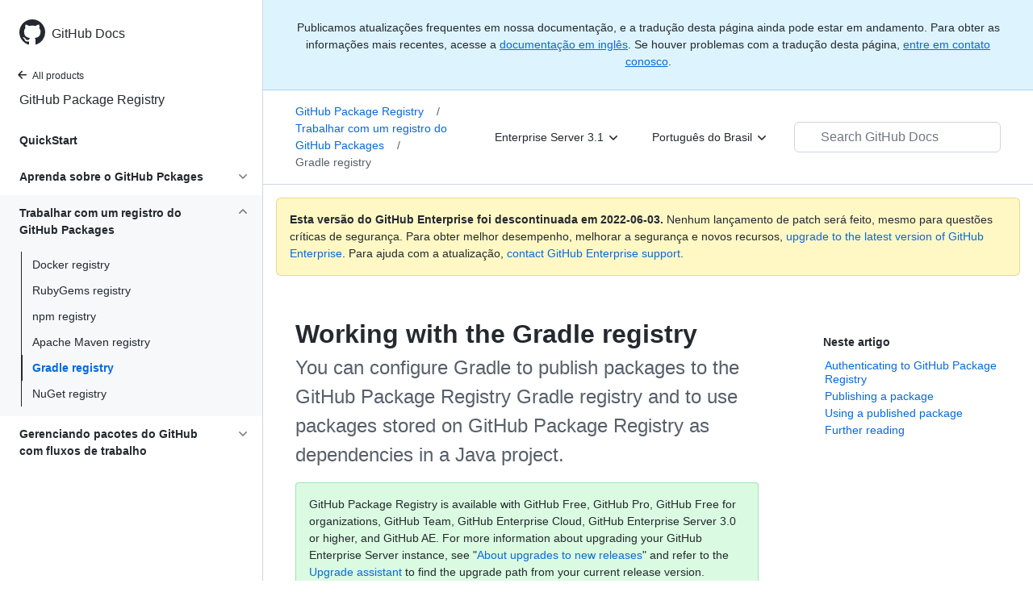

--- FILE ---
content_type: text/html; charset=utf-8
request_url: https://docs.github.com/pt/enterprise-server@3.1/packages/working-with-a-github-packages-registry/working-with-the-gradle-registry
body_size: 20076
content:
<!DOCTYPE html><html lang="pt"><head><meta charset="utf-8"><meta name="viewport" content="width=device-width, initial-scale=1"><link rel="alternate icon" type="image/png" href="https://github.github.com/docs-ghes-3.1/assets/cb-600/images/site/favicon.png"><link rel="icon" type="image/svg+xml" href="https://github.github.com/docs-ghes-3.1/assets/cb-803/images/site/favicon.svg"><meta name="google-site-verification" content="c1kuD-K2HIVF635lypcsWPoD4kilo5-jA_wBFyT4uMY"><meta name="csrf-token" content="AfpzBw73-fhv5YQry8qhX-HQ9u4n9FrGW4dY"><title>Working with the Gradle registry - GitHub Enterprise Server 3.1 Docs</title><meta name="description" content="You can configure Gradle to publish packages to the GitHub Package Registry Gradle registry and to use packages stored on GitHub Package Registry as dependencies in a Java project."><link rel="alternate" hreflang="en" href="https://docs.github.com/en/enterprise-server@3.1/packages/working-with-a-github-packages-registry/working-with-the-gradle-registry"><link rel="alternate" hreflang="zh-Hans" href="https://docs.github.com/cn/enterprise-server@3.1/packages/working-with-a-github-packages-registry/working-with-the-gradle-registry"><link rel="alternate" hreflang="ja" href="https://docs.github.com/ja/enterprise-server@3.1/packages/working-with-a-github-packages-registry/working-with-the-gradle-registry"><link rel="alternate" hreflang="es" href="https://docs.github.com/es/enterprise-server@3.1/packages/working-with-a-github-packages-registry/working-with-the-gradle-registry"><link rel="alternate" hreflang="pt" href="https://docs.github.com/pt/enterprise-server@3.1/packages/working-with-a-github-packages-registry/working-with-the-gradle-registry"><meta name="path-language" content="pt"><meta name="path-version" content="enterprise-server@3.1"><meta name="path-product" content="packages"><meta name="path-article" content="packages/working-with-a-github-packages-registry/working-with-the-gradle-registry"><meta name="page-document-type" content="article"><meta name="status" content="200"><meta property="og:site_name" content="GitHub Docs"><meta property="og:title" content="Working with the Gradle registry - GitHub Enterprise Server 3.1 Docs"><meta property="og:type" content="article"><meta property="og:url" content="http://localhost:4001/pt/enterprise-server@3.1/packages/working-with-a-github-packages-registry/working-with-the-gradle-registry"><meta property="og:image" content="https://github.githubassets.com/images/modules/open_graph/github-logo.png"><meta name="next-head-count" content="24"><link rel="preload" href="/enterprise/3.1/_next/static/css/aa28c44038293a52.css" as="style"><link rel="stylesheet" href="/enterprise/3.1/_next/static/css/aa28c44038293a52.css" data-n-g=""><link rel="preload" href="/enterprise/3.1/_next/static/css/95107875f6e14a43.css" as="style"><link rel="stylesheet" href="/enterprise/3.1/_next/static/css/95107875f6e14a43.css" data-n-p=""><noscript data-n-css=""></noscript><script defer="" nomodule="" src="/enterprise/3.1/_next/static/chunks/polyfills-5cd94c89d3acac5f.js"></script><script src="/enterprise/3.1/_next/static/chunks/webpack-c80934b08e5faa8c.js" defer=""></script><script src="/enterprise/3.1/_next/static/chunks/framework-bb5c596eafb42b22.js" defer=""></script><script src="/enterprise/3.1/_next/static/chunks/main-4d1ec7eff4271fce.js" defer=""></script><script src="/enterprise/3.1/_next/static/chunks/pages/_app-6d11d921b3e03aa4.js" defer=""></script><script src="/enterprise/3.1/_next/static/chunks/0e226fb0-d2efd2620e30834f.js" defer=""></script><script src="/enterprise/3.1/_next/static/chunks/3c6f1f65-9d892a6bb8a1eecd.js" defer=""></script><script src="/enterprise/3.1/_next/static/chunks/311-ffa9f63e5bd234ac.js" defer=""></script><script src="/enterprise/3.1/_next/static/chunks/148-99f54184873396ad.js" defer=""></script><script src="/enterprise/3.1/_next/static/chunks/616-910d0397bafa52e0.js" defer=""></script><script src="/enterprise/3.1/_next/static/chunks/684-09a78e026dae65bb.js" defer=""></script><script src="/enterprise/3.1/_next/static/chunks/496-a74eb7795afa7aa7.js" defer=""></script><script src="/enterprise/3.1/_next/static/chunks/752-33fa6f3f6a2b9d43.js" defer=""></script><script src="/enterprise/3.1/_next/static/chunks/627-882b1e6b02a2286e.js" defer=""></script><script src="/enterprise/3.1/_next/static/chunks/pages/%5BversionId%5D/%5BproductId%5D/%5B...restPage%5D-68d0ba52390fa0d2.js" defer=""></script><script src="/enterprise/3.1/_next/static/1k7d6TwYIlquu-_QAKL2r/_buildManifest.js" defer=""></script><script src="/enterprise/3.1/_next/static/1k7d6TwYIlquu-_QAKL2r/_ssgManifest.js" defer=""></script><script src="/enterprise/3.1/_next/static/1k7d6TwYIlquu-_QAKL2r/_middlewareManifest.js" defer=""></script><style data-styled="" data-styled-version="5.3.5">.iqiZWH{padding-top:8px;padding-bottom:8px;}/*!sc*/
.iYYqoc{grid-area:topper;}/*!sc*/
.dsDXDh{-webkit-align-self:flex-start;-ms-flex-item-align:start;align-self:flex-start;grid-area:sidebar;}/*!sc*/
.gpLjoq{grid-area:intro;}/*!sc*/
.fWkkBJ{grid-area:content;}/*!sc*/
data-styled.g3[id="Box-sc-1gh2r6s-0"]{content:"iqiZWH,iYYqoc,dsDXDh,gpLjoq,fWkkBJ,"}/*!sc*/
.kFAJDP{margin-top:8px;margin-bottom:8px;}/*!sc*/
data-styled.g35[id="Group__StyledGroup-sc-cnw2p9-0"]{content:"kFAJDP,"}/*!sc*/
.jFWMyo{display:-webkit-box;display:-webkit-flex;display:-ms-flexbox;display:flex;min-width:0;position:relative;-webkit-box-flex:1;-webkit-flex-grow:1;-ms-flex-positive:1;flex-grow:1;}/*!sc*/
data-styled.g38[id="Item__DividedContent-sc-yeql7o-0"]{content:"jFWMyo,"}/*!sc*/
.dNVTXa{-webkit-align-items:baseline;-webkit-box-align:baseline;-ms-flex-align:baseline;align-items:baseline;display:-webkit-box;display:-webkit-flex;display:-ms-flexbox;display:flex;min-width:0;-webkit-flex-direction:var(--main-content-flex-direction);-ms-flex-direction:var(--main-content-flex-direction);flex-direction:var(--main-content-flex-direction);-webkit-box-flex:1;-webkit-flex-grow:1;-ms-flex-positive:1;flex-grow:1;}/*!sc*/
data-styled.g39[id="Item__MainContent-sc-yeql7o-1"]{content:"dNVTXa,"}/*!sc*/
.ffsEGH{padding:6px 8px;display:-webkit-box;display:-webkit-flex;display:-ms-flexbox;display:flex;border-radius:6px;color:#24292f;-webkit-transition:background 33.333ms linear;transition:background 33.333ms linear;-webkit-text-decoration:none;text-decoration:none;padding:2px 0;}/*!sc*/
@media (hover:hover) and (pointer:fine){.ffsEGH:hover{background:var( --item-hover-bg-override,rgba(208,215,222,0.32) );cursor:pointer;}}/*!sc*/
.ffsEGH:not(:first-of-type):not(.Divider__StyledDivider-sc-1cj74ix-0 + .Item__StyledItem-sc-yeql7o-2):not(.Header__StyledHeader-sc-1ym0mwn-0 + .Item__StyledItem-sc-yeql7o-2){margin-top:0;}/*!sc*/
.ffsEGH:not(:first-of-type):not(.Divider__StyledDivider-sc-1cj74ix-0 + .Item__StyledItem-sc-yeql7o-2):not(.Header__StyledHeader-sc-1ym0mwn-0 + .Item__StyledItem-sc-yeql7o-2) .Item__DividedContent-sc-yeql7o-0::before{content:' ';display:block;position:absolute;width:100%;top:-7px;border:0 solid hsla(210,18%,87%,1);border-top-width:0;}/*!sc*/
.ffsEGH:hover .Item__DividedContent-sc-yeql7o-0::before,.ffsEGH:hover + * .Item__DividedContent-sc-yeql7o-0::before{border-color:var(--item-hover-divider-border-color-override,transparent) !important;}/*!sc*/
.ffsEGH:focus .Item__DividedContent-sc-yeql7o-0::before,.ffsEGH:focus + * .Item__DividedContent-sc-yeql7o-0::before,.ffsEGH[data-is-active-descendant] .Item__DividedContent-sc-yeql7o-0::before,[data-is-active-descendant] + .ffsEGH .Item__DividedContent-sc-yeql7o-0::before{border-color:transparent !important;}/*!sc*/
.ffsEGH[data-is-active-descendant='activated-directly']{background:rgba(208,215,222,0.48);}/*!sc*/
.ffsEGH[data-is-active-descendant='activated-indirectly']{background:rgba(208,215,222,0.32);}/*!sc*/
.ffsEGH:focus{background:rgba(208,215,222,0.48);outline:none;}/*!sc*/
.ffsEGH:active{background:rgba(208,215,222,0.48);}/*!sc*/
.ffsEGH:hover{border-radius:0;}/*!sc*/
.kxkZvb{padding:6px 8px;display:-webkit-box;display:-webkit-flex;display:-ms-flexbox;display:flex;border-radius:6px;color:#24292f;-webkit-transition:background 33.333ms linear;transition:background 33.333ms linear;-webkit-text-decoration:none;text-decoration:none;list-style:none;padding:2px;}/*!sc*/
@media (hover:hover) and (pointer:fine){.kxkZvb:hover{background:var( --item-hover-bg-override,rgba(208,215,222,0.32) );cursor:pointer;}}/*!sc*/
.kxkZvb:not(:first-of-type):not(.Divider__StyledDivider-sc-1cj74ix-0 + .Item__StyledItem-sc-yeql7o-2):not(.Header__StyledHeader-sc-1ym0mwn-0 + .Item__StyledItem-sc-yeql7o-2){margin-top:0;}/*!sc*/
.kxkZvb:not(:first-of-type):not(.Divider__StyledDivider-sc-1cj74ix-0 + .Item__StyledItem-sc-yeql7o-2):not(.Header__StyledHeader-sc-1ym0mwn-0 + .Item__StyledItem-sc-yeql7o-2) .Item__DividedContent-sc-yeql7o-0::before{content:' ';display:block;position:absolute;width:100%;top:-7px;border:0 solid hsla(210,18%,87%,1);border-top-width:0;}/*!sc*/
.kxkZvb:hover .Item__DividedContent-sc-yeql7o-0::before,.kxkZvb:hover + * .Item__DividedContent-sc-yeql7o-0::before{border-color:var(--item-hover-divider-border-color-override,transparent) !important;}/*!sc*/
.kxkZvb:focus .Item__DividedContent-sc-yeql7o-0::before,.kxkZvb:focus + * .Item__DividedContent-sc-yeql7o-0::before,.kxkZvb[data-is-active-descendant] .Item__DividedContent-sc-yeql7o-0::before,[data-is-active-descendant] + .kxkZvb .Item__DividedContent-sc-yeql7o-0::before{border-color:transparent !important;}/*!sc*/
.kxkZvb[data-is-active-descendant='activated-directly']{background:rgba(208,215,222,0.48);}/*!sc*/
.kxkZvb[data-is-active-descendant='activated-indirectly']{background:rgba(208,215,222,0.32);}/*!sc*/
.kxkZvb:focus{background:rgba(208,215,222,0.48);outline:none;}/*!sc*/
.kxkZvb:active{background:rgba(208,215,222,0.48);}/*!sc*/
.kxkZvb:hover{background-color:var(--color-canvas-inset);}/*!sc*/
.kxkZvb ul > li:hover{background-color:var(--color-neutral-subtle);}/*!sc*/
data-styled.g40[id="Item__StyledItem-sc-yeql7o-2"]{content:"ffsEGH,kxkZvb,"}/*!sc*/
.dGgdET{font-size:14px;line-height:20px;}/*!sc*/
.dGgdET[data-has-active-descendant],.dGgdET:focus-within{--item-hover-bg-override:none;--item-hover-divider-border-color-override:hsla(210,18%,87%,1);}/*!sc*/
data-styled.g48[id="List__StyledList-sc-1x7olzq-0"]{content:"dGgdET,"}/*!sc*/
.gTOkuj > summary{list-style:none;}/*!sc*/
.gTOkuj > summary::-webkit-details-marker{display:none;}/*!sc*/
data-styled.g64[id="Details-sc-1qhvasm-0"]{content:"gTOkuj,"}/*!sc*/
.dddeTa{background-clip:padding-box;background-color:#ffffff;border:1px solid #d0d7de;border-radius:6px;box-shadow:0 8px 24px rgba(140,149,159,0.2);left:0;list-style:none;margin-top:2px;padding:5px 0 5px 0 !important;position:absolute;top:100%;width:160px;z-index:100;right:0;left:auto;}/*!sc*/
.dddeTa::before{position:absolute;display:inline-block;content:'';}/*!sc*/
.dddeTa::after{position:absolute;display:inline-block;content:'';}/*!sc*/
.dddeTa::before{border:8px solid transparent;border-bottom-color:#ffffff;}/*!sc*/
.dddeTa::after{border:7px solid transparent;border-bottom-color:#ffffff;}/*!sc*/
.dddeTa > ul{list-style:none;}/*!sc*/
.dddeTa::before{top:-16px;right:9px;left:auto;}/*!sc*/
.dddeTa::after{top:-14px;right:10px;left:auto;}/*!sc*/
data-styled.g71[id="Dropdown__DropdownMenu-sc-18slzvc-2"]{content:"dddeTa,"}/*!sc*/
.gxDeFH{display:block;padding:4px 10px 4px 15px;overflow:hidden;color:#24292f;text-overflow:ellipsis;white-space:nowrap;}/*!sc*/
.gxDeFH a{color:#24292f;-webkit-text-decoration:none;text-decoration:none;display:block;overflow:hidden;color:#24292f;text-overflow:ellipsis;white-space:nowrap;}/*!sc*/
.gxDeFH:focus,.gxDeFH a:focus{color:#ffffff;-webkit-text-decoration:none;text-decoration:none;background-color:#0969da;}/*!sc*/
.gxDeFH:hover,.gxDeFH:hover a{color:#ffffff;-webkit-text-decoration:none;text-decoration:none;background-color:#0969da;outline:none;}/*!sc*/
data-styled.g72[id="Dropdown__DropdownItem-sc-18slzvc-3"]{content:"gxDeFH,"}/*!sc*/
.hAHKnX{position:relative;color:#24292f;padding:16px;border-style:solid;border-width:1px;border-radius:6px;margin-top:0;color:#24292f;background-color:#fff8c5;border-color:rgba(212,167,44,0.4);}/*!sc*/
.hAHKnX p:last-child{margin-bottom:0;}/*!sc*/
.hAHKnX svg{margin-right:8px;}/*!sc*/
.hAHKnX svg{color:#9a6700;}/*!sc*/
data-styled.g76[id="Flash-sc-1jd8n2z-0"]{content:"hAHKnX,"}/*!sc*/
.gTWndi{font-weight:600;font-size:32px;margin:0;font-size:14px;}/*!sc*/
data-styled.g82[id="Heading-sc-1irtotl-0"]{content:"gTWndi,"}/*!sc*/
.btzdit{max-width:720px;display:grid;grid-template-columns:minmax(0,1fr);grid-template-areas:'topper' 'intro' 'sidebar' 'content';row-gap:8px;}/*!sc*/
@media (min-width:1280px){.btzdit{max-width:none;padding-top:24px;grid-template-rows:auto 1fr;grid-template-columns:minmax(500px,720px) minmax(220px,1fr);grid-template-areas:'topper sidebar' 'intro sidebar' 'content sidebar';-webkit-column-gap:80px;column-gap:80px;row-gap:0;}}/*!sc*/
data-styled.g135[id="ArticleGridLayout__Container-sc-we7dhr-0"]{content:"btzdit,"}/*!sc*/
@media (min-width:1280px){.ksIkgZ{position:-webkit-sticky;position:sticky;padding-top:24px;top:5em;max-height:calc(100vh - 5em);overflow-y:auto;padding-bottom:40px !important;}}/*!sc*/
data-styled.g136[id="ArticleGridLayout__SidebarContent-sc-we7dhr-1"]{content:"ksIkgZ,"}/*!sc*/
</style></head><body data-color-mode="auto" data-dark-theme="dark" data-light-theme="light"><div id="__next" data-reactroot=""><div class="d-lg-flex"><a href="#main-content" class="sr-only">Skip to main content</a><div class="d-none d-lg-block bg-primary position-sticky top-0 overflow-y-auto flex-shrink-0 pb-5 border-right" style="width:326px;height:100vh" role="banner"><div tabindex="-1" class="d-flex flex-items-center p-4 position-sticky top-0 color-bg-default" style="z-index:3" id="github-logo"><a rel="" class="color-fg-default" aria-hidden="true" tabindex="-1" href="/pt"><svg aria-hidden="true" role="img" class="octicon octicon-mark-github" viewBox="0 0 16 16" width="32" height="32" fill="currentColor" style="display:inline-block;user-select:none;vertical-align:text-bottom;overflow:visible"><path fill-rule="evenodd" d="M8 0C3.58 0 0 3.58 0 8c0 3.54 2.29 6.53 5.47 7.59.4.07.55-.17.55-.38 0-.19-.01-.82-.01-1.49-2.01.37-2.53-.49-2.69-.94-.09-.23-.48-.94-.82-1.13-.28-.15-.68-.52-.01-.53.63-.01 1.08.58 1.23.82.72 1.21 1.87.87 2.33.66.07-.52.28-.87.51-1.07-1.78-.2-3.64-.89-3.64-3.95 0-.87.31-1.59.82-2.15-.08-.2-.36-1.02.08-2.12 0 0 .67-.21 2.2.82.64-.18 1.32-.27 2-.27.68 0 1.36.09 2 .27 1.53-1.04 2.2-.82 2.2-.82.44 1.1.16 1.92.08 2.12.51.56.82 1.27.82 2.15 0 3.07-1.87 3.75-3.65 3.95.29.25.54.73.54 1.48 0 1.07-.01 1.93-.01 2.2 0 .21.15.46.55.38A8.013 8.013 0 0016 8c0-4.42-3.58-8-8-8z"></path></svg></a><a rel="" class="f4 text-semibold color-fg-default no-underline no-wrap pl-2 flex-auto" href="/pt">GitHub Docs</a></div><nav><ul data-testid="sidebar"><li><a href="/pt/enterprise-server@3.1" class="f6 pl-4 pr-5 ml-n1 pb-1 color-fg-default"><svg aria-hidden="true" role="img" class="mr-1" viewBox="0 0 16 16" width="16" height="16" fill="currentColor" style="display:inline-block;user-select:none;vertical-align:text-bottom;overflow:visible"><path fill-rule="evenodd" d="M7.78 12.53a.75.75 0 01-1.06 0L2.47 8.28a.75.75 0 010-1.06l4.25-4.25a.75.75 0 011.06 1.06L4.81 7h7.44a.75.75 0 010 1.5H4.81l2.97 2.97a.75.75 0 010 1.06z"></path></svg>All products</a></li><li data-testid="sidebar-product" title="GitHub Package Registry" class="my-2"><a rel="" class="pl-4 pr-5 pb-1 f4 color-fg-default no-underline" href="/pt/enterprise-server@3.1/packages">GitHub Package Registry</a></li><li class="my-3" data-testid="product-sidebar-items"><ul class="list-style-none"><li data-is-active-category="false" data-is-current-page="false" class="py-1"><a rel="" class="pl-4 pr-2 py-2 d-block flex-auto mr-3 color-fg-default no-underline text-bold" href="/pt/enterprise-server@3.1/packages/quickstart">QuickStart</a></li><li data-is-active-category="false" data-is-current-page="false" class="py-1"><details class="details-reset"><summary class="outline-none"><div class="d-flex flex-justify-between"><div class="pl-4 pr-1 py-2 f5 d-block flex-auto mr-3 color-fg-default no-underline text-bold">Aprenda sobre o GitHub Pckages</div><span style="margin-top:7px" class="flex-shrink-0 pr-3"><svg aria-hidden="true" role="img" class="opacity-60" viewBox="0 0 16 16" width="16" height="16" fill="currentColor" style="display:inline-block;user-select:none;vertical-align:text-bottom;overflow:visible"><path fill-rule="evenodd" d="M12.78 6.22a.75.75 0 010 1.06l-4.25 4.25a.75.75 0 01-1.06 0L3.22 7.28a.75.75 0 011.06-1.06L8 9.94l3.72-3.72a.75.75 0 011.06 0z"></path></svg></span></div></summary><div data-testid="sidebar-article-group" class="pb-0"><ul class="List__StyledList-sc-1x7olzq-0 dGgdET"><div class="Group__StyledGroup-sc-cnw2p9-0 kFAJDP"><li tabindex="-1" data-testid="sidebar-article" data-is-current-page="false" class="Item__StyledItem-sc-yeql7o-2 ffsEGH position-relative SidebarProduct_sidebarArticle__dQ4tN"><div class="Item__DividedContent-sc-yeql7o-0 jFWMyo"><div style="--main-content-flex-direction:row" class="Item__MainContent-sc-yeql7o-1 dNVTXa"><a rel="" class="d-block pl-6 pr-5 py-1 no-underline width-full color-fg-default" href="/pt/enterprise-server@3.1/packages/learn-github-packages/introduction-to-github-packages">Introduction</a></div></div></li><li tabindex="-1" data-testid="sidebar-article" data-is-current-page="false" class="Item__StyledItem-sc-yeql7o-2 ffsEGH position-relative SidebarProduct_sidebarArticle__dQ4tN"><div class="Item__DividedContent-sc-yeql7o-0 jFWMyo"><div style="--main-content-flex-direction:row" class="Item__MainContent-sc-yeql7o-1 dNVTXa"><a rel="" class="d-block pl-6 pr-5 py-1 no-underline width-full color-fg-default" href="/pt/enterprise-server@3.1/packages/learn-github-packages/about-permissions-for-github-packages">Sobre permissões</a></div></div></li><li tabindex="-1" data-testid="sidebar-article" data-is-current-page="false" class="Item__StyledItem-sc-yeql7o-2 ffsEGH position-relative SidebarProduct_sidebarArticle__dQ4tN"><div class="Item__DividedContent-sc-yeql7o-0 jFWMyo"><div style="--main-content-flex-direction:row" class="Item__MainContent-sc-yeql7o-1 dNVTXa"><a rel="" class="d-block pl-6 pr-5 py-1 no-underline width-full color-fg-default" href="/pt/enterprise-server@3.1/packages/learn-github-packages/configuring-a-packages-access-control-and-visibility">Controle de acesso &amp; visibilidade</a></div></div></li><li tabindex="-1" data-testid="sidebar-article" data-is-current-page="false" class="Item__StyledItem-sc-yeql7o-2 ffsEGH position-relative SidebarProduct_sidebarArticle__dQ4tN"><div class="Item__DividedContent-sc-yeql7o-0 jFWMyo"><div style="--main-content-flex-direction:row" class="Item__MainContent-sc-yeql7o-1 dNVTXa"><a rel="" class="d-block pl-6 pr-5 py-1 no-underline width-full color-fg-default" href="/pt/enterprise-server@3.1/packages/learn-github-packages/connecting-a-repository-to-a-package">Conectar um repositório</a></div></div></li><li tabindex="-1" data-testid="sidebar-article" data-is-current-page="false" class="Item__StyledItem-sc-yeql7o-2 ffsEGH position-relative SidebarProduct_sidebarArticle__dQ4tN"><div class="Item__DividedContent-sc-yeql7o-0 jFWMyo"><div style="--main-content-flex-direction:row" class="Item__MainContent-sc-yeql7o-1 dNVTXa"><a rel="" class="d-block pl-6 pr-5 py-1 no-underline width-full color-fg-default" href="/pt/enterprise-server@3.1/packages/learn-github-packages/publishing-a-package">Publishing a package</a></div></div></li><li tabindex="-1" data-testid="sidebar-article" data-is-current-page="false" class="Item__StyledItem-sc-yeql7o-2 ffsEGH position-relative SidebarProduct_sidebarArticle__dQ4tN"><div class="Item__DividedContent-sc-yeql7o-0 jFWMyo"><div style="--main-content-flex-direction:row" class="Item__MainContent-sc-yeql7o-1 dNVTXa"><a rel="" class="d-block pl-6 pr-5 py-1 no-underline width-full color-fg-default" href="/pt/enterprise-server@3.1/packages/learn-github-packages/viewing-packages">Visualizar pacotes</a></div></div></li><li tabindex="-1" data-testid="sidebar-article" data-is-current-page="false" class="Item__StyledItem-sc-yeql7o-2 ffsEGH position-relative SidebarProduct_sidebarArticle__dQ4tN"><div class="Item__DividedContent-sc-yeql7o-0 jFWMyo"><div style="--main-content-flex-direction:row" class="Item__MainContent-sc-yeql7o-1 dNVTXa"><a rel="" class="d-block pl-6 pr-5 py-1 no-underline width-full color-fg-default" href="/pt/enterprise-server@3.1/packages/learn-github-packages/installing-a-package">Instalar um pacote</a></div></div></li></div></ul></div></details></li><li data-is-active-category="true" data-is-current-page="false" class="py-1 color-bg-inset"><details open="" class="details-reset"><summary class="outline-none"><div class="d-flex flex-justify-between"><div class="pl-4 pr-1 py-2 f5 d-block flex-auto mr-3 color-fg-default no-underline text-bold">Trabalhar com um registro do GitHub Packages</div><span style="margin-top:7px" class="flex-shrink-0 pr-3"><svg aria-hidden="true" role="img" class="opacity-60 rotate-180" viewBox="0 0 16 16" width="16" height="16" fill="currentColor" style="display:inline-block;user-select:none;vertical-align:text-bottom;overflow:visible"><path fill-rule="evenodd" d="M12.78 6.22a.75.75 0 010 1.06l-4.25 4.25a.75.75 0 01-1.06 0L3.22 7.28a.75.75 0 011.06-1.06L8 9.94l3.72-3.72a.75.75 0 011.06 0z"></path></svg></span></div></summary><div data-testid="sidebar-article-group" class="pb-0"><ul class="List__StyledList-sc-1x7olzq-0 dGgdET"><div class="Group__StyledGroup-sc-cnw2p9-0 kFAJDP"><li tabindex="-1" data-testid="sidebar-article" data-is-current-page="false" class="Item__StyledItem-sc-yeql7o-2 ffsEGH position-relative SidebarProduct_sidebarArticle__dQ4tN"><div class="Item__DividedContent-sc-yeql7o-0 jFWMyo"><div style="--main-content-flex-direction:row" class="Item__MainContent-sc-yeql7o-1 dNVTXa"><a rel="" class="d-block pl-6 pr-5 py-1 no-underline width-full color-fg-default" href="/pt/enterprise-server@3.1/packages/working-with-a-github-packages-registry/working-with-the-docker-registry">Docker registry</a></div></div></li><li tabindex="-1" data-testid="sidebar-article" data-is-current-page="false" class="Item__StyledItem-sc-yeql7o-2 ffsEGH position-relative SidebarProduct_sidebarArticle__dQ4tN"><div class="Item__DividedContent-sc-yeql7o-0 jFWMyo"><div style="--main-content-flex-direction:row" class="Item__MainContent-sc-yeql7o-1 dNVTXa"><a rel="" class="d-block pl-6 pr-5 py-1 no-underline width-full color-fg-default" href="/pt/enterprise-server@3.1/packages/working-with-a-github-packages-registry/working-with-the-rubygems-registry">RubyGems registry</a></div></div></li><li tabindex="-1" data-testid="sidebar-article" data-is-current-page="false" class="Item__StyledItem-sc-yeql7o-2 ffsEGH position-relative SidebarProduct_sidebarArticle__dQ4tN"><div class="Item__DividedContent-sc-yeql7o-0 jFWMyo"><div style="--main-content-flex-direction:row" class="Item__MainContent-sc-yeql7o-1 dNVTXa"><a rel="" class="d-block pl-6 pr-5 py-1 no-underline width-full color-fg-default" href="/pt/enterprise-server@3.1/packages/working-with-a-github-packages-registry/working-with-the-npm-registry">npm registry</a></div></div></li><li tabindex="-1" data-testid="sidebar-article" data-is-current-page="false" class="Item__StyledItem-sc-yeql7o-2 ffsEGH position-relative SidebarProduct_sidebarArticle__dQ4tN"><div class="Item__DividedContent-sc-yeql7o-0 jFWMyo"><div style="--main-content-flex-direction:row" class="Item__MainContent-sc-yeql7o-1 dNVTXa"><a rel="" class="d-block pl-6 pr-5 py-1 no-underline width-full color-fg-default" href="/pt/enterprise-server@3.1/packages/working-with-a-github-packages-registry/working-with-the-apache-maven-registry">Apache Maven registry</a></div></div></li><li tabindex="-1" data-testid="sidebar-article" data-is-current-page="true" class="Item__StyledItem-sc-yeql7o-2 ffsEGH position-relative SidebarProduct_sidebarArticle__dQ4tN text-bold SidebarProduct_sidebarArticleActive__r11Hy"><div class="Item__DividedContent-sc-yeql7o-0 jFWMyo"><div style="--main-content-flex-direction:row" class="Item__MainContent-sc-yeql7o-1 dNVTXa"><a rel="" class="d-block pl-6 pr-5 py-1 no-underline width-full color-fg-accent" href="/pt/enterprise-server@3.1/packages/working-with-a-github-packages-registry/working-with-the-gradle-registry">Gradle registry</a></div></div></li><li tabindex="-1" data-testid="sidebar-article" data-is-current-page="false" class="Item__StyledItem-sc-yeql7o-2 ffsEGH position-relative SidebarProduct_sidebarArticle__dQ4tN"><div class="Item__DividedContent-sc-yeql7o-0 jFWMyo"><div style="--main-content-flex-direction:row" class="Item__MainContent-sc-yeql7o-1 dNVTXa"><a rel="" class="d-block pl-6 pr-5 py-1 no-underline width-full color-fg-default" href="/pt/enterprise-server@3.1/packages/working-with-a-github-packages-registry/working-with-the-nuget-registry">NuGet registry</a></div></div></li></div></ul></div></details></li><li data-is-active-category="false" data-is-current-page="false" class="py-1"><details class="details-reset"><summary class="outline-none"><div class="d-flex flex-justify-between"><div class="pl-4 pr-1 py-2 f5 d-block flex-auto mr-3 color-fg-default no-underline text-bold">Gerenciando pacotes do GitHub com fluxos de trabalho</div><span style="margin-top:7px" class="flex-shrink-0 pr-3"><svg aria-hidden="true" role="img" class="opacity-60" viewBox="0 0 16 16" width="16" height="16" fill="currentColor" style="display:inline-block;user-select:none;vertical-align:text-bottom;overflow:visible"><path fill-rule="evenodd" d="M12.78 6.22a.75.75 0 010 1.06l-4.25 4.25a.75.75 0 01-1.06 0L3.22 7.28a.75.75 0 011.06-1.06L8 9.94l3.72-3.72a.75.75 0 011.06 0z"></path></svg></span></div></summary><div data-testid="sidebar-article-group" class="pb-0"><ul class="List__StyledList-sc-1x7olzq-0 dGgdET"><div class="Group__StyledGroup-sc-cnw2p9-0 kFAJDP"><li tabindex="-1" data-testid="sidebar-article" data-is-current-page="false" class="Item__StyledItem-sc-yeql7o-2 ffsEGH position-relative SidebarProduct_sidebarArticle__dQ4tN"><div class="Item__DividedContent-sc-yeql7o-0 jFWMyo"><div style="--main-content-flex-direction:row" class="Item__MainContent-sc-yeql7o-1 dNVTXa"><a rel="" class="d-block pl-6 pr-5 py-1 no-underline width-full color-fg-default" href="/pt/enterprise-server@3.1/packages/managing-github-packages-using-github-actions-workflows/publishing-and-installing-a-package-with-github-actions">Publicar &amp; instalar com ações</a></div></div></li><li tabindex="-1" data-testid="sidebar-article" data-is-current-page="false" class="Item__StyledItem-sc-yeql7o-2 ffsEGH position-relative SidebarProduct_sidebarArticle__dQ4tN"><div class="Item__DividedContent-sc-yeql7o-0 jFWMyo"><div style="--main-content-flex-direction:row" class="Item__MainContent-sc-yeql7o-1 dNVTXa"><a rel="" class="d-block pl-6 pr-5 py-1 no-underline width-full color-fg-default" href="/pt/enterprise-server@3.1/packages/managing-github-packages-using-github-actions-workflows/example-workflows-for-publishing-a-package">Exemplos de fluxos de trabalho</a></div></div></li><li tabindex="-1" data-testid="sidebar-article" data-is-current-page="false" class="Item__StyledItem-sc-yeql7o-2 ffsEGH position-relative SidebarProduct_sidebarArticle__dQ4tN"><div class="Item__DividedContent-sc-yeql7o-0 jFWMyo"><div style="--main-content-flex-direction:row" class="Item__MainContent-sc-yeql7o-1 dNVTXa"><a rel="" class="d-block pl-6 pr-5 py-1 no-underline width-full color-fg-default" href="/pt/enterprise-server@3.1/packages/managing-github-packages-using-github-actions-workflows/about-github-packages-and-github-actions">Pacotes &amp; Ações</a></div></div></li></div></ul></div></details></li></ul></li></ul></nav></div><div class="flex-column flex-1"><div class="border-bottom d-unset color-border-muted no-print z-3 color-bg-default Header_header__LpzL7"><div><div data-testid="header-notification" data-type="TRANSLATION" class="flash flash-banner HeaderNotifications_container__TQcII text-center f5 color-fg-default py-4 px-6 color-bg-accent">Publicamos atualizações frequentes em nossa documentação, e a tradução desta página ainda pode estar em andamento. Para obter as informações mais recentes, acesse a <a id="to-english-doc" href="/en">documentação em inglês</a>. Se houver problemas com a tradução desta página, <a href="https://github.com/contact?form[subject]=translation%20issue%20on%20docs.github.com&amp;form[comments]=">entre em contato conosco</a>.</div></div><header class="color-bg-default px-3 px-md-6 pt-3 pb-3 position-sticky top-0 z-3 border-bottom"><div class="d-none d-lg-flex flex-justify-end flex-items-center flex-wrap flex-xl-nowrap" data-testid="desktop-header"><div class="mr-auto width-full width-xl-auto" data-search="breadcrumbs"><nav data-testid="breadcrumbs" class="f5 breadcrumbs Breadcrumbs_breadcrumbs__jTYMM" aria-label="Breadcrumb"><ul><li class="d-inline-block"><a rel="" data-testid="breadcrumb-link" title="GitHub Package Registry" class="pr-3 d-inline-block" href="/pt/enterprise-server@3.1/packages">GitHub Package Registry<span class="color-fg-muted pl-3">/</span></a></li><li class="d-inline-block"><a rel="" data-testid="breadcrumb-link" title="Trabalhar com um registro do GitHub Packages" class="pr-3 d-none d-xl-inline-block" href="/pt/enterprise-server@3.1/packages/working-with-a-github-packages-registry">Trabalhar com um registro do GitHub Packages<span class="color-fg-muted pl-3">/</span></a></li><li class="d-inline-block"><a rel="" data-testid="breadcrumb-link" title="Gradle registry" class="pr-3 d-inline-block color-fg-muted" href="/pt/enterprise-server@3.1/packages/working-with-a-github-packages-registry/working-with-the-gradle-registry">Gradle registry</a></li></ul></nav></div><div class="d-flex flex-items-center"><div class="mr-2"><details class="Details-sc-1qhvasm-0 gTOkuj position-relative details-reset d-inline-block" data-testid="version-picker"><summary class="d-block btn btn-invisible color-fg-default" aria-haspopup="true" aria-label="Enterprise Server 3.1"><span class="Text-sc-125xb1i-0 hhjPSO">Enterprise Server 3.1</span><svg aria-hidden="true" role="img" class="arrow ml-md-1" viewBox="0 0 16 16" width="16" height="16" fill="currentColor" style="display:inline-block;user-select:none;vertical-align:text-bottom;overflow:visible"><path fill-rule="evenodd" d="M12.78 6.22a.75.75 0 010 1.06l-4.25 4.25a.75.75 0 01-1.06 0L3.22 7.28a.75.75 0 011.06-1.06L8 9.94l3.72-3.72a.75.75 0 011.06 0z"></path></svg></summary><ul direction="sw" style="width:unset" class="Dropdown__DropdownMenu-sc-18slzvc-2 dddeTa"><li class="Dropdown__DropdownItem-sc-18slzvc-3 gxDeFH"><a rel="" href="/pt/packages/working-with-a-github-packages-registry/working-with-the-gradle-registry">Free, Pro, &amp; Team</a></li><li class="Dropdown__DropdownItem-sc-18slzvc-3 gxDeFH"><a rel="" href="/pt/enterprise-cloud@latest/packages/working-with-a-github-packages-registry/working-with-the-gradle-registry">Enterprise Cloud</a></li><li class="Dropdown__DropdownItem-sc-18slzvc-3 gxDeFH"><a rel="" href="/pt/enterprise-server@3.5/packages/working-with-a-github-packages-registry/working-with-the-gradle-registry">Enterprise Server 3.5</a></li><li class="Dropdown__DropdownItem-sc-18slzvc-3 gxDeFH"><a rel="" href="/pt/enterprise-server@3.4/packages/working-with-a-github-packages-registry/working-with-the-gradle-registry">Enterprise Server 3.4</a></li><li class="Dropdown__DropdownItem-sc-18slzvc-3 gxDeFH"><a rel="" href="/pt/enterprise-server@3.3/packages/working-with-a-github-packages-registry/working-with-the-gradle-registry">Enterprise Server 3.3</a></li><li class="Dropdown__DropdownItem-sc-18slzvc-3 gxDeFH"><a rel="" href="/pt/enterprise-server@3.2/packages/working-with-a-github-packages-registry/working-with-the-gradle-registry">Enterprise Server 3.2</a></li><li class="Dropdown__DropdownItem-sc-18slzvc-3 gxDeFH"><a rel="" href="/pt/enterprise-server@3.1/packages/working-with-a-github-packages-registry/working-with-the-gradle-registry">Enterprise Server 3.1</a></li><li class="Dropdown__DropdownItem-sc-18slzvc-3 gxDeFH"><a rel="" href="/pt/github-ae@latest/packages/working-with-a-github-packages-registry/working-with-the-gradle-registry">GitHub AE</a></li><li class="Dropdown__DropdownItem-sc-18slzvc-3 gxDeFH"><a rel="" class="f6 no-underline" href="/pt/enterprise-server@3.5/admin/all-releases">All Enterprise Server releases<!-- --> <svg aria-hidden="true" role="img" class="mr-2" viewBox="0 0 16 16" width="15" height="15" fill="currentColor" style="display:inline-block;user-select:none;vertical-align:middle;overflow:visible"><path fill-rule="evenodd" d="M8.22 2.97a.75.75 0 011.06 0l4.25 4.25a.75.75 0 010 1.06l-4.25 4.25a.75.75 0 01-1.06-1.06l2.97-2.97H3.75a.75.75 0 010-1.5h7.44L8.22 4.03a.75.75 0 010-1.06z"></path></svg></a></li><li class="Dropdown__DropdownItem-sc-18slzvc-3 gxDeFH"><a rel="" class="f6 no-underline" href="/pt/enterprise-server@3.1/get-started/learning-about-github/about-versions-of-github-docs">About versions<!-- --> <svg aria-hidden="true" role="img" class="mr-2" viewBox="0 0 16 16" width="15" height="15" fill="currentColor" style="display:inline-block;user-select:none;vertical-align:middle;overflow:visible"><path fill-rule="evenodd" d="M8 1.5a6.5 6.5 0 100 13 6.5 6.5 0 000-13zM0 8a8 8 0 1116 0A8 8 0 010 8zm6.5-.25A.75.75 0 017.25 7h1a.75.75 0 01.75.75v2.75h.25a.75.75 0 010 1.5h-2a.75.75 0 010-1.5h.25v-2h-.25a.75.75 0 01-.75-.75zM8 6a1 1 0 100-2 1 1 0 000 2z"></path></svg></a></li></ul></details></div><details class="Details-sc-1qhvasm-0 gTOkuj position-relative details-reset d-inline-block" data-testid="language-picker"><summary class="d-block btn btn-invisible color-fg-default" aria-haspopup="true" aria-label="Português do Brasil"><span class="Text-sc-125xb1i-0 hhjPSO">Português do Brasil</span><svg aria-hidden="true" role="img" class="arrow ml-md-1" viewBox="0 0 16 16" width="16" height="16" fill="currentColor" style="display:inline-block;user-select:none;vertical-align:text-bottom;overflow:visible"><path fill-rule="evenodd" d="M12.78 6.22a.75.75 0 010 1.06l-4.25 4.25a.75.75 0 01-1.06 0L3.22 7.28a.75.75 0 011.06-1.06L8 9.94l3.72-3.72a.75.75 0 011.06 0z"></path></svg></summary><ul direction="sw" style="width:unset" class="Dropdown__DropdownMenu-sc-18slzvc-2 dddeTa"><li class="Dropdown__DropdownItem-sc-18slzvc-3 gxDeFH"><a rel="" href="/en/enterprise-server@3.1/packages/working-with-a-github-packages-registry/working-with-the-gradle-registry"><span lang="en">English</span></a></li><li class="Dropdown__DropdownItem-sc-18slzvc-3 gxDeFH"><a rel="" href="/cn/enterprise-server@3.1/packages/working-with-a-github-packages-registry/working-with-the-gradle-registry"><span lang="cn">简体中文</span> (<span lang="en">Simplified Chinese</span>)</a></li><li class="Dropdown__DropdownItem-sc-18slzvc-3 gxDeFH"><a rel="" href="/ja/enterprise-server@3.1/packages/working-with-a-github-packages-registry/working-with-the-gradle-registry"><span lang="ja">日本語</span> (<span lang="en">Japanese</span>)</a></li><li class="Dropdown__DropdownItem-sc-18slzvc-3 gxDeFH"><a rel="" href="/es/enterprise-server@3.1/packages/working-with-a-github-packages-registry/working-with-the-gradle-registry"><span lang="es">Español</span> (<span lang="en">Spanish</span>)</a></li><li class="Dropdown__DropdownItem-sc-18slzvc-3 gxDeFH"><a rel="" href="/pt/enterprise-server@3.1/packages/working-with-a-github-packages-registry/working-with-the-gradle-registry"><span lang="pt">Português do Brasil</span> (<span lang="en">Portuguese</span>)</a></li></ul></details><div class="d-inline-block ml-3"><div data-testid="search"><div class="position-relative z-2"><form role="search" class="width-full d-flex" novalidate=""><label class="text-normal width-full"><span class="visually-hidden" aria-label="Search GitHub Docs" aria-describedby="Enter a search term to find it in the GitHub Documentation.">Search GitHub Docs</span><input type="search" data-testid="site-search-input" class="Search_searchInput__YoCmy Search_searchIconBackground16__fO6q_ form-control px-5 f4 py-2 Search_searchInputHeader__HPMZ9" placeholder="Search GitHub Docs" autocomplete="off" autocorrect="off" autocapitalize="off" spellcheck="false" maxlength="512" value="" aria-label="Search GitHub Docs" aria-describedby="Enter a search term to find it in the GitHub Documentation."></label><button class="d-none" type="submit" title="Submit the search query." hidden=""></button></form></div></div><div id="search-results-container" class="z-1 pb-5 px-3 pt-9 color-bg-default color-shadow-medium position-absolute top-0 right-0 Search_resultsContainer__dnLFL Search_resultsContainerHeader__U6Y6l d-none"><div class="mt-2 px-6 pt-3"><span>�&nbsp;</span></div></div><div class="-z-1 d-none"></div></div></div></div><div class="d-lg-none" data-testid="mobile-header"><div class="d-flex flex-justify-between"><div class="d-flex flex-items-center" id="github-logo-mobile"><a rel="" aria-hidden="true" tabindex="-1" href="/pt"><svg aria-hidden="true" role="img" class="color-fg-default" viewBox="0 0 16 16" width="32" height="32" fill="currentColor" style="display:inline-block;user-select:none;vertical-align:text-bottom;overflow:visible"><path fill-rule="evenodd" d="M8 0C3.58 0 0 3.58 0 8c0 3.54 2.29 6.53 5.47 7.59.4.07.55-.17.55-.38 0-.19-.01-.82-.01-1.49-2.01.37-2.53-.49-2.69-.94-.09-.23-.48-.94-.82-1.13-.28-.15-.68-.52-.01-.53.63-.01 1.08.58 1.23.82.72 1.21 1.87.87 2.33.66.07-.52.28-.87.51-1.07-1.78-.2-3.64-.89-3.64-3.95 0-.87.31-1.59.82-2.15-.08-.2-.36-1.02.08-2.12 0 0 .67-.21 2.2.82.64-.18 1.32-.27 2-.27.68 0 1.36.09 2 .27 1.53-1.04 2.2-.82 2.2-.82.44 1.1.16 1.92.08 2.12.51.56.82 1.27.82 2.15 0 3.07-1.87 3.75-3.65 3.95.29.25.54.73.54 1.48 0 1.07-.01 1.93-.01 2.2 0 .21.15.46.55.38A8.013 8.013 0 0016 8c0-4.42-3.58-8-8-8z"></path></svg></a><a rel="" class="f4 text-semibold color-fg-default no-underline no-wrap pl-2" href="/pt">GitHub Docs</a></div><nav><button class="btn" data-testid="mobile-menu-button" aria-label="Navigation Menu" aria-expanded="false"><svg aria-hidden="true" role="img" class="octicon octicon-three-bars" viewBox="0 0 16 16" width="16" height="16" fill="currentColor" style="display:inline-block;user-select:none;vertical-align:text-bottom;overflow:visible"><path fill-rule="evenodd" d="M1 2.75A.75.75 0 011.75 2h12.5a.75.75 0 110 1.5H1.75A.75.75 0 011 2.75zm0 5A.75.75 0 011.75 7h12.5a.75.75 0 110 1.5H1.75A.75.75 0 011 7.75zM1.75 12a.75.75 0 100 1.5h12.5a.75.75 0 100-1.5H1.75z"></path></svg></button></nav></div><div class="relative"><div class="width-full position-sticky top-0 d-none"><div class="my-4"><nav data-testid="breadcrumbs" class="f5 breadcrumbs Breadcrumbs_breadcrumbs__jTYMM" aria-label="Breadcrumb"><ul><li class="d-inline-block"><a rel="" data-testid="breadcrumb-link" title="GitHub Package Registry" class="pr-3 d-inline-block" href="/pt/enterprise-server@3.1/packages">GitHub Package Registry<span class="color-fg-muted pl-3">/</span></a></li><li class="d-inline-block"><a rel="" data-testid="breadcrumb-link" title="Trabalhar com um registro do GitHub Packages" class="pr-3 d-none d-xl-inline-block" href="/pt/enterprise-server@3.1/packages/working-with-a-github-packages-registry">Trabalhar com um registro do GitHub Packages<span class="color-fg-muted pl-3">/</span></a></li><li class="d-inline-block"><a rel="" data-testid="breadcrumb-link" title="Gradle registry" class="pr-3 d-inline-block color-fg-muted" href="/pt/enterprise-server@3.1/packages/working-with-a-github-packages-registry/working-with-the-gradle-registry">Gradle registry</a></li></ul></nav></div><details class="Details-sc-1qhvasm-0 gTOkuj position-relative details-reset d-block" data-testid="product-picker" data-current-product-path="/packages"><summary class="d-block btn btn-invisible color-fg-default" aria-haspopup="true" aria-label="GitHub Packages"><div class="d-flex flex-items-center flex-justify-between"><span class="Text-sc-125xb1i-0 hhjPSO">GitHub Packages</span><svg aria-hidden="true" role="img" class="arrow ml-md-1" viewBox="0 0 24 24" width="24" height="24" fill="currentColor" style="display:inline-block;user-select:none;vertical-align:text-bottom;overflow:visible"><path fill-rule="evenodd" d="M5.22 8.72a.75.75 0 000 1.06l6.25 6.25a.75.75 0 001.06 0l6.25-6.25a.75.75 0 00-1.06-1.06L12 14.44 6.28 8.72a.75.75 0 00-1.06 0z"></path></svg></div></summary><div class="Box-sc-1gh2r6s-0 iqiZWH"><ul><li class="Dropdown__DropdownItem-sc-18slzvc-3 gxDeFH"><a rel="" href="/pt/get-started">Get started</a></li><li class="Dropdown__DropdownItem-sc-18slzvc-3 gxDeFH"><a rel="" href="/pt/account-and-profile">Account and profile</a></li><li class="Dropdown__DropdownItem-sc-18slzvc-3 gxDeFH"><a rel="" href="/pt/authentication">Authentication</a></li><li class="Dropdown__DropdownItem-sc-18slzvc-3 gxDeFH"><a rel="" href="/pt/repositories">Repositories</a></li><li class="Dropdown__DropdownItem-sc-18slzvc-3 gxDeFH"><a rel="" href="/pt/enterprise-cloud@latest/admin">Enterprise administrators</a></li><li class="Dropdown__DropdownItem-sc-18slzvc-3 gxDeFH"><a rel="" href="/pt/billing">Billing and payments</a></li><li class="Dropdown__DropdownItem-sc-18slzvc-3 gxDeFH"><a rel="" href="/pt/site-policy">Site policy</a></li><li class="Dropdown__DropdownItem-sc-18slzvc-3 gxDeFH"><a rel="" href="/pt/organizations">Organizations</a></li><li class="Dropdown__DropdownItem-sc-18slzvc-3 gxDeFH"><a rel="" href="/pt/code-security">Code security</a></li><li class="Dropdown__DropdownItem-sc-18slzvc-3 gxDeFH"><a rel="" href="/pt/pull-requests">Pull requests</a></li><li class="Dropdown__DropdownItem-sc-18slzvc-3 gxDeFH"><a rel="" href="/pt/issues">GitHub Issues</a></li><li class="Dropdown__DropdownItem-sc-18slzvc-3 gxDeFH"><a rel="" href="/pt/actions">GitHub Actions</a></li><li class="Dropdown__DropdownItem-sc-18slzvc-3 gxDeFH"><a rel="" href="/pt/copilot">GitHub Copilot</a></li><li class="Dropdown__DropdownItem-sc-18slzvc-3 gxDeFH"><a rel="" href="/pt/codespaces">GitHub Codespaces</a></li><li class="Dropdown__DropdownItem-sc-18slzvc-3 gxDeFH"><a rel="" href="/pt/packages">GitHub Packages</a></li><li class="Dropdown__DropdownItem-sc-18slzvc-3 gxDeFH"><a rel="" href="/pt/search-github">Search on GitHub</a></li><li class="Dropdown__DropdownItem-sc-18slzvc-3 gxDeFH"><a rel="" href="/pt/developers">Developers</a></li><li class="Dropdown__DropdownItem-sc-18slzvc-3 gxDeFH"><a rel="" href="/pt/rest">REST API</a></li><li class="Dropdown__DropdownItem-sc-18slzvc-3 gxDeFH"><a rel="" href="/pt/graphql">GraphQL API</a></li><li class="Dropdown__DropdownItem-sc-18slzvc-3 gxDeFH"><a rel="" href="/pt/github-cli">GitHub CLI</a></li><li class="Dropdown__DropdownItem-sc-18slzvc-3 gxDeFH"><a rel="" href="/pt/discussions">GitHub Discussions</a></li><li class="Dropdown__DropdownItem-sc-18slzvc-3 gxDeFH"><a rel="" href="/pt/sponsors">GitHub Sponsors</a></li><li class="Dropdown__DropdownItem-sc-18slzvc-3 gxDeFH"><a rel="" href="/pt/communities">Building communities</a></li><li class="Dropdown__DropdownItem-sc-18slzvc-3 gxDeFH"><a rel="" href="/pt/pages">GitHub Pages</a></li><li class="Dropdown__DropdownItem-sc-18slzvc-3 gxDeFH"><a rel="" href="/pt/education">Education</a></li><li class="Dropdown__DropdownItem-sc-18slzvc-3 gxDeFH"><a rel="" href="/pt/desktop">GitHub Desktop</a></li><li class="Dropdown__DropdownItem-sc-18slzvc-3 gxDeFH"><a rel="" href="/pt/support">GitHub Support</a></li><li class="Dropdown__DropdownItem-sc-18slzvc-3 gxDeFH"><a rel="noopener" href="https://atom.io/docs">Atom<span class="ml-1"><svg aria-hidden="true" role="img" class="octicon octicon-link-external" viewBox="0 0 16 16" width="16" height="16" fill="currentColor" style="display:inline-block;user-select:none;vertical-align:text-bottom;overflow:visible"><path fill-rule="evenodd" d="M10.604 1h4.146a.25.25 0 01.25.25v4.146a.25.25 0 01-.427.177L13.03 4.03 9.28 7.78a.75.75 0 01-1.06-1.06l3.75-3.75-1.543-1.543A.25.25 0 0110.604 1zM3.75 2A1.75 1.75 0 002 3.75v8.5c0 .966.784 1.75 1.75 1.75h8.5A1.75 1.75 0 0014 12.25v-3.5a.75.75 0 00-1.5 0v3.5a.25.25 0 01-.25.25h-8.5a.25.25 0 01-.25-.25v-8.5a.25.25 0 01.25-.25h3.5a.75.75 0 000-1.5h-3.5z"></path></svg></span></a></li><li class="Dropdown__DropdownItem-sc-18slzvc-3 gxDeFH"><a rel="noopener" href="https://electronjs.org/docs">Electron<span class="ml-1"><svg aria-hidden="true" role="img" class="octicon octicon-link-external" viewBox="0 0 16 16" width="16" height="16" fill="currentColor" style="display:inline-block;user-select:none;vertical-align:text-bottom;overflow:visible"><path fill-rule="evenodd" d="M10.604 1h4.146a.25.25 0 01.25.25v4.146a.25.25 0 01-.427.177L13.03 4.03 9.28 7.78a.75.75 0 01-1.06-1.06l3.75-3.75-1.543-1.543A.25.25 0 0110.604 1zM3.75 2A1.75 1.75 0 002 3.75v8.5c0 .966.784 1.75 1.75 1.75h8.5A1.75 1.75 0 0014 12.25v-3.5a.75.75 0 00-1.5 0v3.5a.25.25 0 01-.25.25h-8.5a.25.25 0 01-.25-.25v-8.5a.25.25 0 01.25-.25h3.5a.75.75 0 000-1.5h-3.5z"></path></svg></span></a></li><li class="Dropdown__DropdownItem-sc-18slzvc-3 gxDeFH"><a rel="noopener" href="https://codeql.github.com/docs">CodeQL<span class="ml-1"><svg aria-hidden="true" role="img" class="octicon octicon-link-external" viewBox="0 0 16 16" width="16" height="16" fill="currentColor" style="display:inline-block;user-select:none;vertical-align:text-bottom;overflow:visible"><path fill-rule="evenodd" d="M10.604 1h4.146a.25.25 0 01.25.25v4.146a.25.25 0 01-.427.177L13.03 4.03 9.28 7.78a.75.75 0 01-1.06-1.06l3.75-3.75-1.543-1.543A.25.25 0 0110.604 1zM3.75 2A1.75 1.75 0 002 3.75v8.5c0 .966.784 1.75 1.75 1.75h8.5A1.75 1.75 0 0014 12.25v-3.5a.75.75 0 00-1.5 0v3.5a.25.25 0 01-.25.25h-8.5a.25.25 0 01-.25-.25v-8.5a.25.25 0 01.25-.25h3.5a.75.75 0 000-1.5h-3.5z"></path></svg></span></a></li><li class="Dropdown__DropdownItem-sc-18slzvc-3 gxDeFH"><a rel="noopener" href="https://docs.npmjs.com/">npm<span class="ml-1"><svg aria-hidden="true" role="img" class="octicon octicon-link-external" viewBox="0 0 16 16" width="16" height="16" fill="currentColor" style="display:inline-block;user-select:none;vertical-align:text-bottom;overflow:visible"><path fill-rule="evenodd" d="M10.604 1h4.146a.25.25 0 01.25.25v4.146a.25.25 0 01-.427.177L13.03 4.03 9.28 7.78a.75.75 0 01-1.06-1.06l3.75-3.75-1.543-1.543A.25.25 0 0110.604 1zM3.75 2A1.75 1.75 0 002 3.75v8.5c0 .966.784 1.75 1.75 1.75h8.5A1.75 1.75 0 0014 12.25v-3.5a.75.75 0 00-1.5 0v3.5a.25.25 0 01-.25.25h-8.5a.25.25 0 01-.25-.25v-8.5a.25.25 0 01.25-.25h3.5a.75.75 0 000-1.5h-3.5z"></path></svg></span></a></li></ul></div></details><div class="border-top my-2"></div><details class="Details-sc-1qhvasm-0 gTOkuj position-relative details-reset d-block" data-testid="version-picker"><summary class="d-block btn btn-invisible color-fg-default" aria-haspopup="true" aria-label="Enterprise Server 3.1"><div class="d-flex flex-items-center flex-justify-between"><span class="Text-sc-125xb1i-0 hhjPSO">Enterprise Server 3.1</span><svg aria-hidden="true" role="img" class="arrow ml-md-1" viewBox="0 0 24 24" width="24" height="24" fill="currentColor" style="display:inline-block;user-select:none;vertical-align:text-bottom;overflow:visible"><path fill-rule="evenodd" d="M5.22 8.72a.75.75 0 000 1.06l6.25 6.25a.75.75 0 001.06 0l6.25-6.25a.75.75 0 00-1.06-1.06L12 14.44 6.28 8.72a.75.75 0 00-1.06 0z"></path></svg></div></summary><div class="Box-sc-1gh2r6s-0 iqiZWH"><ul><li class="Dropdown__DropdownItem-sc-18slzvc-3 gxDeFH"><a rel="" href="/pt/packages/working-with-a-github-packages-registry/working-with-the-gradle-registry">Free, Pro, &amp; Team</a></li><li class="Dropdown__DropdownItem-sc-18slzvc-3 gxDeFH"><a rel="" href="/pt/enterprise-cloud@latest/packages/working-with-a-github-packages-registry/working-with-the-gradle-registry">Enterprise Cloud</a></li><li class="Dropdown__DropdownItem-sc-18slzvc-3 gxDeFH"><a rel="" href="/pt/enterprise-server@3.5/packages/working-with-a-github-packages-registry/working-with-the-gradle-registry">Enterprise Server 3.5</a></li><li class="Dropdown__DropdownItem-sc-18slzvc-3 gxDeFH"><a rel="" href="/pt/enterprise-server@3.4/packages/working-with-a-github-packages-registry/working-with-the-gradle-registry">Enterprise Server 3.4</a></li><li class="Dropdown__DropdownItem-sc-18slzvc-3 gxDeFH"><a rel="" href="/pt/enterprise-server@3.3/packages/working-with-a-github-packages-registry/working-with-the-gradle-registry">Enterprise Server 3.3</a></li><li class="Dropdown__DropdownItem-sc-18slzvc-3 gxDeFH"><a rel="" href="/pt/enterprise-server@3.2/packages/working-with-a-github-packages-registry/working-with-the-gradle-registry">Enterprise Server 3.2</a></li><li class="Dropdown__DropdownItem-sc-18slzvc-3 gxDeFH"><a rel="" href="/pt/enterprise-server@3.1/packages/working-with-a-github-packages-registry/working-with-the-gradle-registry">Enterprise Server 3.1</a></li><li class="Dropdown__DropdownItem-sc-18slzvc-3 gxDeFH"><a rel="" href="/pt/github-ae@latest/packages/working-with-a-github-packages-registry/working-with-the-gradle-registry">GitHub AE</a></li><li class="Dropdown__DropdownItem-sc-18slzvc-3 gxDeFH"><a rel="" class="f6 no-underline" href="/pt/enterprise-server@3.5/admin/all-releases">All Enterprise Server releases<!-- --> <svg aria-hidden="true" role="img" class="mr-2" viewBox="0 0 16 16" width="15" height="15" fill="currentColor" style="display:inline-block;user-select:none;vertical-align:middle;overflow:visible"><path fill-rule="evenodd" d="M8.22 2.97a.75.75 0 011.06 0l4.25 4.25a.75.75 0 010 1.06l-4.25 4.25a.75.75 0 01-1.06-1.06l2.97-2.97H3.75a.75.75 0 010-1.5h7.44L8.22 4.03a.75.75 0 010-1.06z"></path></svg></a></li><li class="Dropdown__DropdownItem-sc-18slzvc-3 gxDeFH"><a rel="" class="f6 no-underline" href="/pt/enterprise-server@3.1/get-started/learning-about-github/about-versions-of-github-docs">About versions<!-- --> <svg aria-hidden="true" role="img" class="mr-2" viewBox="0 0 16 16" width="15" height="15" fill="currentColor" style="display:inline-block;user-select:none;vertical-align:middle;overflow:visible"><path fill-rule="evenodd" d="M8 1.5a6.5 6.5 0 100 13 6.5 6.5 0 000-13zM0 8a8 8 0 1116 0A8 8 0 010 8zm6.5-.25A.75.75 0 017.25 7h1a.75.75 0 01.75.75v2.75h.25a.75.75 0 010 1.5h-2a.75.75 0 010-1.5h.25v-2h-.25a.75.75 0 01-.75-.75zM8 6a1 1 0 100-2 1 1 0 000 2z"></path></svg></a></li></ul></div></details><div class="border-top my-2"></div><details class="Details-sc-1qhvasm-0 gTOkuj position-relative details-reset d-block" data-testid="language-picker"><summary class="d-block btn btn-invisible color-fg-default" aria-haspopup="true" aria-label="Português do Brasil"><div class="d-flex flex-items-center flex-justify-between"><span class="Text-sc-125xb1i-0 hhjPSO">Português do Brasil</span><svg aria-hidden="true" role="img" class="arrow ml-md-1" viewBox="0 0 24 24" width="24" height="24" fill="currentColor" style="display:inline-block;user-select:none;vertical-align:text-bottom;overflow:visible"><path fill-rule="evenodd" d="M5.22 8.72a.75.75 0 000 1.06l6.25 6.25a.75.75 0 001.06 0l6.25-6.25a.75.75 0 00-1.06-1.06L12 14.44 6.28 8.72a.75.75 0 00-1.06 0z"></path></svg></div></summary><div class="Box-sc-1gh2r6s-0 iqiZWH"><ul><li class="Dropdown__DropdownItem-sc-18slzvc-3 gxDeFH"><a rel="" href="/en/enterprise-server@3.1/packages/working-with-a-github-packages-registry/working-with-the-gradle-registry"><span lang="en">English</span></a></li><li class="Dropdown__DropdownItem-sc-18slzvc-3 gxDeFH"><a rel="" href="/cn/enterprise-server@3.1/packages/working-with-a-github-packages-registry/working-with-the-gradle-registry"><span lang="cn">简体中文</span> (<span lang="en">Simplified Chinese</span>)</a></li><li class="Dropdown__DropdownItem-sc-18slzvc-3 gxDeFH"><a rel="" href="/ja/enterprise-server@3.1/packages/working-with-a-github-packages-registry/working-with-the-gradle-registry"><span lang="ja">日本語</span> (<span lang="en">Japanese</span>)</a></li><li class="Dropdown__DropdownItem-sc-18slzvc-3 gxDeFH"><a rel="" href="/es/enterprise-server@3.1/packages/working-with-a-github-packages-registry/working-with-the-gradle-registry"><span lang="es">Español</span> (<span lang="en">Spanish</span>)</a></li><li class="Dropdown__DropdownItem-sc-18slzvc-3 gxDeFH"><a rel="" href="/pt/enterprise-server@3.1/packages/working-with-a-github-packages-registry/working-with-the-gradle-registry"><span lang="pt">Português do Brasil</span> (<span lang="en">Portuguese</span>)</a></li></ul></div></details><div class="my-2 pt-2"><div data-testid="search"><div class="position-relative z-2"><form role="search" class="width-full d-flex" novalidate=""><label class="text-normal width-full"><span class="visually-hidden" aria-label="Search GitHub Docs" aria-describedby="Enter a search term to find it in the GitHub Documentation.">Search GitHub Docs</span><input type="search" data-testid="site-search-input" class="Search_searchInput__YoCmy Search_searchIconBackground16__fO6q_ form-control px-5 f4 py-2 width-full" placeholder="Search GitHub Docs" autocomplete="off" autocorrect="off" autocapitalize="off" spellcheck="false" maxlength="512" value="" aria-label="Search GitHub Docs" aria-describedby="Enter a search term to find it in the GitHub Documentation."></label><button class="d-none" type="submit" title="Submit the search query." hidden=""></button></form></div></div><div id="search-results-container" class="z-1 pb-5 px-3 Search_resultsContainer__dnLFL d-none"><p data-testid="results-spacer" class="d-block mt-4"><span>�&nbsp;</span></p></div><div class="-z-1 d-none"></div></div></div></div></div></header><div id="__primerPortalRoot__" class="Header_portalRoot__MF3ab"></div></div><main id="main-content" style="scroll-margin-top:5rem"><div data-testid="deprecation-banner" class="container-xl mt-3 mx-auto p-responsive"><div class="Flash-sc-1jd8n2z-0 hAHKnX"><p><b class="text-bold"><span>Esta versão do GitHub Enterprise foi descontinuada em</span> <span data-date="2022-06-03" data-format="%B %d, %Y" title="2022-06-03">2022-06-03</span>.</b> <span>Nenhum lançamento de patch será feito, mesmo para questões críticas de segurança. Para obter melhor desempenho, melhorar a segurança e novos recursos, <a href="/enterprise/admin/guides/installation/upgrading-github-enterprise/">upgrade to the latest version of GitHub Enterprise</a>. Para ajuda com a atualização, <a href="https://enterprise.github.com/support">contact GitHub Enterprise support</a>.</span></p></div></div><div class="container-xl px-3 px-md-6 my-4"><div class="Box-sc-1gh2r6s-0 ArticleGridLayout__Container-sc-we7dhr-0  btzdit"><div class="Box-sc-1gh2r6s-0 iYYqoc"><div class="d-flex flex-items-baseline flex-justify-between"><h1 class="border-bottom-0">Working with the Gradle registry</h1></div></div><div class="Box-sc-1gh2r6s-0 ArticleGridLayout__SidebarContent-sc-we7dhr-1 dsDXDh ksIkgZ border-bottom border-xl-0 pb-4 mb-5 pb-xl-0 mb-xl-0"><h2 id="in-this-article" class="Heading-sc-1irtotl-0 gTWndi mb-1"><a rel="" href="/enterprise-server@3.1/packages/working-with-a-github-packages-registry/working-with-the-gradle-registry#in-this-article">Neste artigo</a></h2><div class="List__StyledList-sc-1x7olzq-0 dGgdET"><div class="Group__StyledGroup-sc-cnw2p9-0 kFAJDP"><ul><li tabindex="-1" class="Item__StyledItem-sc-yeql7o-2 kxkZvb"><div class="Item__DividedContent-sc-yeql7o-0 jFWMyo"><div style="--main-content-flex-direction:row" class="Item__MainContent-sc-yeql7o-1 dNVTXa"><div class="lh-condensed d-block width-full"><a class="d-block width-auto" href="#authenticating-to-github-package-registry">Authenticating to GitHub Package Registry</a></div></div></div></li></ul><ul><li tabindex="-1" class="Item__StyledItem-sc-yeql7o-2 kxkZvb"><div class="Item__DividedContent-sc-yeql7o-0 jFWMyo"><div style="--main-content-flex-direction:row" class="Item__MainContent-sc-yeql7o-1 dNVTXa"><div class="lh-condensed d-block width-full"><a class="d-block width-auto" href="#publishing-a-package">Publishing a package</a></div></div></div></li></ul><ul><li tabindex="-1" class="Item__StyledItem-sc-yeql7o-2 kxkZvb"><div class="Item__DividedContent-sc-yeql7o-0 jFWMyo"><div style="--main-content-flex-direction:row" class="Item__MainContent-sc-yeql7o-1 dNVTXa"><div class="lh-condensed d-block width-full"><a class="d-block width-auto" href="#using-a-published-package">Using a published package</a></div></div></div></li></ul><ul><li tabindex="-1" class="Item__StyledItem-sc-yeql7o-2 kxkZvb"><div class="Item__DividedContent-sc-yeql7o-0 jFWMyo"><div style="--main-content-flex-direction:row" class="Item__MainContent-sc-yeql7o-1 dNVTXa"><div class="lh-condensed d-block width-full"><a class="d-block width-auto" href="#further-reading">Further reading</a></div></div></div></li></ul></div></div></div><div class="Box-sc-1gh2r6s-0 gpLjoq"><div class="f2 color-fg-muted mb-3 Lead_container__g1kT8" data-testid="lead" data-search="lead"><p>You can configure Gradle to publish packages to the GitHub Package Registry Gradle registry and to use packages stored on GitHub Package Registry as dependencies in a Java project.</p></div><div data-testid="callout" class="mb-4 Callout_container__bNJrQ border rounded-1 p-3 f5 color-border-success color-bg-success"><p>GitHub Package Registry is available with GitHub Free, GitHub Pro, GitHub Free for organizations, GitHub Team, GitHub Enterprise Cloud, GitHub Enterprise Server 3.0 or higher, and GitHub AE. For more information about upgrading your GitHub Enterprise Server instance, see "<a href="/pt/enterprise-server@3.1/admin/overview/about-upgrades-to-new-releases">About upgrades to new releases</a>" and refer to the <a href="https://support.github.com/enterprise/server-upgrade">Upgrade assistant</a> to find the upgrade path from your current release version.</p></div></div><div data-search="article-body" class="Box-sc-1gh2r6s-0 fWkkBJ"><div id="article-contents"><div class="MarkdownContent_markdownBody__gRgTE markdown-body"><!-- 2148AF7B-5FF8-4B28-A808-D692FEE2225A -->
<div class="extended-markdown note border rounded-1 mb-4 p-3 color-border-accent-emphasis color-bg-accent f5">
<p><strong>Nota:</strong> Este tipo de pacote pode não estar disponível para sua instância, porque os administradores do site podem habilitar ou desabilitar cada tipo de pacote compatível. Para obter mais informações, consulte "<a href="/pt/enterprise-server@3.1/admin/packages/configuring-packages-support-for-your-enterprise">Configurar pacotes de suporte para a sua empresa</a>".</p>
</div>
<h2 id="authenticating-to-github-package-registry"><a aria-hidden="" tabindex="-1" class="doctocat-link" href="#authenticating-to-github-package-registry"><svg aria-hidden="" role="img" class="octicon-link" viewBox="0 0 16 16" width="16" height="16" fill="currentColor" style="display:inline-block;user-select:none;vertical-align:middle"><path fill-rule="evenodd" d="M7.775 3.275a.75.75 0 001.06 1.06l1.25-1.25a2 2 0 112.83 2.83l-2.5 2.5a2 2 0 01-2.83 0 .75.75 0 00-1.06 1.06 3.5 3.5 0 004.95 0l2.5-2.5a3.5 3.5 0 00-4.95-4.95l-1.25 1.25zm-4.69 9.64a2 2 0 010-2.83l2.5-2.5a2 2 0 012.83 0 .75.75 0 001.06-1.06 3.5 3.5 0 00-4.95 0l-2.5 2.5a3.5 3.5 0 004.95 4.95l1.25-1.25a.75.75 0 00-1.06-1.06l-1.25 1.25a2 2 0 01-2.83 0z"></path></svg></a>Authenticating to GitHub Package Registry</h2>
<p>You need an access token to publish, install, and delete packages.</p>
<p>You can use a personal access token (PAT) to authenticate to GitHub Package Registry or the GitHub Enterprise Server API. When you create a personal access token, you can assign the token different scopes depending on your needs. For more information about packages-related scopes for a PAT, see "<a href="/pt/enterprise-server@3.1/packages/learn-github-packages/about-permissions-for-github-packages#about-scopes-and-permissions-for-package-registries">About permissions for GitHub Packages</a>."</p>
<p>To authenticate to a GitHub Package Registry registry within a GitHub Actions workflow, you can use:</p>
<ul>
<li><code>GITHUB_TOKEN</code> to publish packages associated with the workflow repository.</li>
<li>a PAT to install packages associated with other private repositories (which <code>GITHUB_TOKEN</code> can't access).</li>
</ul>
<p>Para obter mais informações sobre <code>GITHUB_TOKEN</code> usado nos fluxos de trabalho de GitHub Actions, consulte<a href="/pt/enterprise-server@3.1/actions/reference/authentication-in-a-workflow#using-the-github_token-in-a-workflow">Autenticação em um fluxo de trabalho</a>". For more information about using <code>GITHUB_TOKEN</code> with Gradle, see "<a href="/pt/enterprise-server@3.1/actions/guides/publishing-java-packages-with-gradle#publishing-packages-to-github-packages">Publishing Java packages with Gradle</a>."</p>
<h3 id="authenticating-with-a-personal-access-token"><a aria-hidden="" tabindex="-1" class="doctocat-link" href="#authenticating-with-a-personal-access-token"><svg aria-hidden="" role="img" class="octicon-link" viewBox="0 0 16 16" width="16" height="16" fill="currentColor" style="display:inline-block;user-select:none;vertical-align:middle"><path fill-rule="evenodd" d="M7.775 3.275a.75.75 0 001.06 1.06l1.25-1.25a2 2 0 112.83 2.83l-2.5 2.5a2 2 0 01-2.83 0 .75.75 0 00-1.06 1.06 3.5 3.5 0 004.95 0l2.5-2.5a3.5 3.5 0 00-4.95-4.95l-1.25 1.25zm-4.69 9.64a2 2 0 010-2.83l2.5-2.5a2 2 0 012.83 0 .75.75 0 001.06-1.06 3.5 3.5 0 00-4.95 0l-2.5 2.5a3.5 3.5 0 004.95 4.95l1.25-1.25a.75.75 0 00-1.06-1.06l-1.25 1.25a2 2 0 01-2.83 0z"></path></svg></a>Authenticating with a personal access token</h3>
<p>Você deve usar um token de acesso pessoal com os escopos apropriados para publicar e instalar pacotes no GitHub Package Registry. Para obter mais informações, consulte "<a href="/pt/enterprise-server@3.1/packages/learn-github-packages/about-github-packages#authenticating-to-github-packages">Sobre GitHub Package Registry</a>."</p>
<p>You can authenticate to GitHub Package Registry with Gradle using either Gradle Groovy or Kotlin DSL by editing your <em>build.gradle</em> file (Gradle Groovy) or <em>build.gradle.kts</em> file (Kotlin DSL) file to include your personal access token. You can also configure Gradle Groovy and Kotlin DSL to recognize a single package or multiple packages in a repository.</p>
<p>Replace <em>REGISTRY-URL</em> with the URL for your instance's Maven registry. If your instance has subdomain isolation enabled, use <code>maven.HOSTNAME</code>. If your instance has subdomain isolation disabled, use <code>HOSTNAME/_registry/maven</code>. In either case, replace <em>HOSTNAME</em> with the host name of your GitHub Enterprise Server instance.</p>
<p>Replace <em>USERNAME</em> with your GitHub username, <em>TOKEN</em> with your personal access token, <em>REPOSITORY</em> with the name of the repository containing the package you want to publish, and <em>OWNER</em> with the name of the user or organization account on GitHub that owns the repository. Because uppercase letters aren't supported, you must use lowercase letters for the repository owner even if the GitHub user or organization name contains uppercase letters.</p>
<div class="extended-markdown note border rounded-1 mb-4 p-3 color-border-accent-emphasis color-bg-accent f5">
<p><strong>Note:</strong> GitHub Package Registry suporta versões <code>SNAPSHOT</code> do Apache Maven. Para usar o repositório GitHub Package Registry para fazer o download dos artefatos <code>SNAPSHOT</code>, habilite os INSTANTÂNEOS no POM do projeto que consome ou seu arquivo <em>~/. 2/settings.xml</em>. For an example, see "<a href="/pt/enterprise-server@3.1/packages/using-github-packages-with-your-projects-ecosystem/configuring-apache-maven-for-use-with-github-packages">Configuring Apache Maven for use with GitHub Package Registry</a>."</p>
</div>
<h4 id="example-using-gradle-groovy-for-a-single-package-in-a-repository"><a aria-hidden="" tabindex="-1" class="doctocat-link" href="#example-using-gradle-groovy-for-a-single-package-in-a-repository"><svg aria-hidden="" role="img" class="octicon-link" viewBox="0 0 16 16" width="16" height="16" fill="currentColor" style="display:inline-block;user-select:none;vertical-align:middle"><path fill-rule="evenodd" d="M7.775 3.275a.75.75 0 001.06 1.06l1.25-1.25a2 2 0 112.83 2.83l-2.5 2.5a2 2 0 01-2.83 0 .75.75 0 00-1.06 1.06 3.5 3.5 0 004.95 0l2.5-2.5a3.5 3.5 0 00-4.95-4.95l-1.25 1.25zm-4.69 9.64a2 2 0 010-2.83l2.5-2.5a2 2 0 012.83 0 .75.75 0 001.06-1.06 3.5 3.5 0 00-4.95 0l-2.5 2.5a3.5 3.5 0 004.95 4.95l1.25-1.25a.75.75 0 00-1.06-1.06l-1.25 1.25a2 2 0 01-2.83 0z"></path></svg></a>Example using Gradle Groovy for a single package in a repository</h4>
<pre><code class="hljs language-shell">plugins {
    id("maven-publish")
}
publishing {
    repositories {
        maven {
            name = "GitHubPackages"
            url = uri("https://<em>REGISTRY-URL</em>/<em>OWNER</em>/<em>REPOSITORY</em>")
            credentials {
                username = project.findProperty("gpr.user") ?: System.getenv("<em>USERNAME</em>")
                password = project.findProperty("gpr.key") ?: System.getenv("<em>TOKEN</em>")
            }
        }
    }
    publications {
        gpr(MavenPublication) {
            from(components.java)
        }
    }
}</code></pre>
<h4 id="example-using-gradle-groovy-for-multiple-packages-in-the-same-repository"><a aria-hidden="" tabindex="-1" class="doctocat-link" href="#example-using-gradle-groovy-for-multiple-packages-in-the-same-repository"><svg aria-hidden="" role="img" class="octicon-link" viewBox="0 0 16 16" width="16" height="16" fill="currentColor" style="display:inline-block;user-select:none;vertical-align:middle"><path fill-rule="evenodd" d="M7.775 3.275a.75.75 0 001.06 1.06l1.25-1.25a2 2 0 112.83 2.83l-2.5 2.5a2 2 0 01-2.83 0 .75.75 0 00-1.06 1.06 3.5 3.5 0 004.95 0l2.5-2.5a3.5 3.5 0 00-4.95-4.95l-1.25 1.25zm-4.69 9.64a2 2 0 010-2.83l2.5-2.5a2 2 0 012.83 0 .75.75 0 001.06-1.06 3.5 3.5 0 00-4.95 0l-2.5 2.5a3.5 3.5 0 004.95 4.95l1.25-1.25a.75.75 0 00-1.06-1.06l-1.25 1.25a2 2 0 01-2.83 0z"></path></svg></a>Example using Gradle Groovy for multiple packages in the same repository</h4>
<pre><code class="hljs language-shell">plugins {
    id("maven-publish") apply false
}
subprojects {
    apply plugin: "maven-publish"
    publishing {
        repositories {
            maven {
                name = "GitHubPackages"
                url = uri("https://<em>REGISTRY-URL</em>/<em>OWNER</em>/<em>REPOSITORY</em>")
                credentials {
                    username = project.findProperty("gpr.user") ?: System.getenv("<em>USERNAME</em>")
                    password = project.findProperty("gpr.key") ?: System.getenv("<em>TOKEN</em>")
                }
            }
        }
        publications {
            gpr(MavenPublication) {
                from(components.java)
            }
        }
    }
}</code></pre>
<h4 id="example-using-kotlin-dsl-for-a-single-package-in-the-same-repository"><a aria-hidden="" tabindex="-1" class="doctocat-link" href="#example-using-kotlin-dsl-for-a-single-package-in-the-same-repository"><svg aria-hidden="" role="img" class="octicon-link" viewBox="0 0 16 16" width="16" height="16" fill="currentColor" style="display:inline-block;user-select:none;vertical-align:middle"><path fill-rule="evenodd" d="M7.775 3.275a.75.75 0 001.06 1.06l1.25-1.25a2 2 0 112.83 2.83l-2.5 2.5a2 2 0 01-2.83 0 .75.75 0 00-1.06 1.06 3.5 3.5 0 004.95 0l2.5-2.5a3.5 3.5 0 00-4.95-4.95l-1.25 1.25zm-4.69 9.64a2 2 0 010-2.83l2.5-2.5a2 2 0 012.83 0 .75.75 0 001.06-1.06 3.5 3.5 0 00-4.95 0l-2.5 2.5a3.5 3.5 0 004.95 4.95l1.25-1.25a.75.75 0 00-1.06-1.06l-1.25 1.25a2 2 0 01-2.83 0z"></path></svg></a>Example using Kotlin DSL for a single package in the same repository</h4>
<pre><code class="hljs language-shell">plugins {
    `maven-publish`
}
publishing {
    repositories {
        maven {
            name = "GitHubPackages"
            url = uri("https://<em>REGISTRY-URL</em>/<em>OWNER</em>/<em>REPOSITORY</em>")
            credentials {
                username = project.findProperty("gpr.user") as String? ?: System.getenv("<em>USERNAME</em>")
                password = project.findProperty("gpr.key") as String? ?: System.getenv("<em>TOKEN</em>")
            }
        }
    }
    publications {
        register&lt;MavenPublication&gt;("gpr") {
            from(components["java"])
        }
    }
}</code></pre>
<h4 id="example-using-kotlin-dsl-for-multiple-packages-in-the-same-repository"><a aria-hidden="" tabindex="-1" class="doctocat-link" href="#example-using-kotlin-dsl-for-multiple-packages-in-the-same-repository"><svg aria-hidden="" role="img" class="octicon-link" viewBox="0 0 16 16" width="16" height="16" fill="currentColor" style="display:inline-block;user-select:none;vertical-align:middle"><path fill-rule="evenodd" d="M7.775 3.275a.75.75 0 001.06 1.06l1.25-1.25a2 2 0 112.83 2.83l-2.5 2.5a2 2 0 01-2.83 0 .75.75 0 00-1.06 1.06 3.5 3.5 0 004.95 0l2.5-2.5a3.5 3.5 0 00-4.95-4.95l-1.25 1.25zm-4.69 9.64a2 2 0 010-2.83l2.5-2.5a2 2 0 012.83 0 .75.75 0 001.06-1.06 3.5 3.5 0 00-4.95 0l-2.5 2.5a3.5 3.5 0 004.95 4.95l1.25-1.25a.75.75 0 00-1.06-1.06l-1.25 1.25a2 2 0 01-2.83 0z"></path></svg></a>Example using Kotlin DSL for multiple packages in the same repository</h4>
<pre><code class="hljs language-shell">plugins {
    `maven-publish` apply false
}
subprojects {
    apply(plugin = "maven-publish")
    configure&lt;PublishingExtension&gt; {
        repositories {
            maven {
                name = "GitHubPackages"
                url = uri("https://<em>REGISTRY-URL</em>/<em>OWNER</em>/<em>REPOSITORY</em>")
                credentials {
                    username = project.findProperty("gpr.user") as String? ?: System.getenv("<em>USERNAME</em>")
                    password = project.findProperty("gpr.key") as String? ?: System.getenv("<em>TOKEN</em>")
                }
            }
        }
        publications {
            register&lt;MavenPublication&gt;("gpr") {
                from(components["java"])
            }
        }
    }
}</code></pre>
<h2 id="publishing-a-package"><a aria-hidden="" tabindex="-1" class="doctocat-link" href="#publishing-a-package"><svg aria-hidden="" role="img" class="octicon-link" viewBox="0 0 16 16" width="16" height="16" fill="currentColor" style="display:inline-block;user-select:none;vertical-align:middle"><path fill-rule="evenodd" d="M7.775 3.275a.75.75 0 001.06 1.06l1.25-1.25a2 2 0 112.83 2.83l-2.5 2.5a2 2 0 01-2.83 0 .75.75 0 00-1.06 1.06 3.5 3.5 0 004.95 0l2.5-2.5a3.5 3.5 0 00-4.95-4.95l-1.25 1.25zm-4.69 9.64a2 2 0 010-2.83l2.5-2.5a2 2 0 012.83 0 .75.75 0 001.06-1.06 3.5 3.5 0 00-4.95 0l-2.5 2.5a3.5 3.5 0 004.95 4.95l1.25-1.25a.75.75 0 00-1.06-1.06l-1.25 1.25a2 2 0 01-2.83 0z"></path></svg></a>Publishing a package</h2>
<p>Por padrão, o GitHub publica o pacote em um repositório existente com o mesmo nome do pacote. For example, GitHub will publish a package named <code>com.example.test</code> in the <code>OWNER/test</code> GitHub Package Registry repository.</p>
<p>Após publicar um pacote, você poderá visualizá-lo no GitHub. Para obter mais informações, consulte "<a href="/pt/enterprise-server@3.1/packages/manage-packages/viewing-packages">Visualizar pacotes</a>".</p>
<ol>
<li>
<p>Autenticar para GitHub Package Registry. Para obter mais informações, consulte "<a href="#authenticating-to-github-packages">Authenticating to GitHub Package Registry</a>."</p>
</li>
<li>
<p>After creating your package, you can publish the package.</p>
<pre><code class="hljs language-shell">$ gradle publish</code></pre>
</li>
</ol>
<h2 id="using-a-published-package"><a aria-hidden="" tabindex="-1" class="doctocat-link" href="#using-a-published-package"><svg aria-hidden="" role="img" class="octicon-link" viewBox="0 0 16 16" width="16" height="16" fill="currentColor" style="display:inline-block;user-select:none;vertical-align:middle"><path fill-rule="evenodd" d="M7.775 3.275a.75.75 0 001.06 1.06l1.25-1.25a2 2 0 112.83 2.83l-2.5 2.5a2 2 0 01-2.83 0 .75.75 0 00-1.06 1.06 3.5 3.5 0 004.95 0l2.5-2.5a3.5 3.5 0 00-4.95-4.95l-1.25 1.25zm-4.69 9.64a2 2 0 010-2.83l2.5-2.5a2 2 0 012.83 0 .75.75 0 001.06-1.06 3.5 3.5 0 00-4.95 0l-2.5 2.5a3.5 3.5 0 004.95 4.95l1.25-1.25a.75.75 0 00-1.06-1.06l-1.25 1.25a2 2 0 01-2.83 0z"></path></svg></a>Using a published package</h2>
<p>To use a published package from GitHub Package Registry, add the package as a dependency and add the repository to your project. For more information, see "<a href="https://docs.gradle.org/current/userguide/declaring_dependencies.html">Declaring dependencies</a>" in the Gradle documentation.</p>
<ol>
<li>
<p>Autenticar para GitHub Package Registry. Para obter mais informações, consulte "<a href="#authenticating-to-github-packages">Authenticating to GitHub Package Registry</a>."</p>
</li>
<li>
<p>Add the package dependencies to your <em>build.gradle</em> file (Gradle Groovy) or <em>build.gradle.kts</em> file (Kotlin DSL) file.</p>
<p>Example using Gradle Groovy:</p>
<pre><code class="hljs language-shell">dependencies {
    implementation 'com.example:package'
}</code></pre>
<p>Example using Kotlin DSL:</p>
<pre><code class="hljs language-shell">dependencies {
    implementation("com.example:package")
}</code></pre>
</li>
<li>
<p>Add the repository to your <em>build.gradle</em> file (Gradle Groovy) or <em>build.gradle.kts</em> file (Kotlin DSL) file.</p>
<p>Example using Gradle Groovy:</p>
<pre><code class="hljs language-shell">repositories {
    maven {
        url = uri("https://<em>REGISTRY-URL</em>/<em>OWNER</em>/<em>REPOSITORY</em>")
        credentials {
            username = project.findProperty("gpr.user") ?: System.getenv("<em>USERNAME</em>")
            password = project.findProperty("gpr.key") ?: System.getenv("<em>TOKEN</em>")
        }
    }
}</code></pre>
<p>Example using Kotlin DSL:</p>
<pre><code class="hljs language-shell">repositories {
    maven {
        url = uri("https://<em>REGISTRY-URL</em>/<em>OWNER</em>/<em>REPOSITORY</em>")
        credentials {
            username = project.findProperty("gpr.user") as String? ?: System.getenv("<em>USERNAME</em>")
            password = project.findProperty("gpr.key") as String? ?: System.getenv("<em>TOKEN</em>")
        }
    }
}</code></pre>
</li>
</ol>
<h2 id="further-reading"><a aria-hidden="" tabindex="-1" class="doctocat-link" href="#further-reading"><svg aria-hidden="" role="img" class="octicon-link" viewBox="0 0 16 16" width="16" height="16" fill="currentColor" style="display:inline-block;user-select:none;vertical-align:middle"><path fill-rule="evenodd" d="M7.775 3.275a.75.75 0 001.06 1.06l1.25-1.25a2 2 0 112.83 2.83l-2.5 2.5a2 2 0 01-2.83 0 .75.75 0 00-1.06 1.06 3.5 3.5 0 004.95 0l2.5-2.5a3.5 3.5 0 00-4.95-4.95l-1.25 1.25zm-4.69 9.64a2 2 0 010-2.83l2.5-2.5a2 2 0 012.83 0 .75.75 0 001.06-1.06 3.5 3.5 0 00-4.95 0l-2.5 2.5a3.5 3.5 0 004.95 4.95l1.25-1.25a.75.75 0 00-1.06-1.06l-1.25 1.25a2 2 0 01-2.83 0z"></path></svg></a>Further reading</h2>
<ul>
<li>"<a href="/pt/enterprise-server@3.1/packages/working-with-a-github-packages-registry/working-with-the-apache-maven-registry">Working with the Apache Maven registry</a>"</li>
</ul></div></div></div></div></div></main><footer><section class="container-xl mt-lg-8 mt-6 px-3 px-md-6 no-print mx-auto"><div class="container-xl mx-auto py-6 py-lg-6 clearfix border-top border-color-secondary"><div class="col-12 col-lg-12 col-xl-3 float-left pr-4"><div><h2 class="mb-3 f4">Ainda precisa de ajuda?</h2><div class="mb-2"><a id="ask-community" href="https://github.community/" class="Link—secondary text-bold"><svg aria-hidden="true" role="img" class="octicon mr-1" viewBox="0 0 16 16" width="16" height="16" fill="currentColor" style="display:inline-block;user-select:none;vertical-align:text-bottom;overflow:visible"><path fill-rule="evenodd" d="M5.5 3.5a2 2 0 100 4 2 2 0 000-4zM2 5.5a3.5 3.5 0 115.898 2.549 5.507 5.507 0 013.034 4.084.75.75 0 11-1.482.235 4.001 4.001 0 00-7.9 0 .75.75 0 01-1.482-.236A5.507 5.507 0 013.102 8.05 3.49 3.49 0 012 5.5zM11 4a.75.75 0 100 1.5 1.5 1.5 0 01.666 2.844.75.75 0 00-.416.672v.352a.75.75 0 00.574.73c1.2.289 2.162 1.2 2.522 2.372a.75.75 0 101.434-.44 5.01 5.01 0 00-2.56-3.012A3 3 0 0011 4z"></path></svg>Pergunte �&nbsp; comunidade do GitHub</a></div><div><a id="contact-us" href="https://support.github.com/contact" class="Link—secondary text-bold"><svg aria-hidden="true" role="img" class="octicon mr-1" viewBox="0 0 16 16" width="16" height="16" fill="currentColor" style="display:inline-block;user-select:none;vertical-align:text-bottom;overflow:visible"><path fill-rule="evenodd" d="M1.5 2.75a.25.25 0 01.25-.25h8.5a.25.25 0 01.25.25v5.5a.25.25 0 01-.25.25h-3.5a.75.75 0 00-.53.22L3.5 11.44V9.25a.75.75 0 00-.75-.75h-1a.25.25 0 01-.25-.25v-5.5zM1.75 1A1.75 1.75 0 000 2.75v5.5C0 9.216.784 10 1.75 10H2v1.543a1.457 1.457 0 002.487 1.03L7.061 10h3.189A1.75 1.75 0 0012 8.25v-5.5A1.75 1.75 0 0010.25 1h-8.5zM14.5 4.75a.25.25 0 00-.25-.25h-.5a.75.75 0 110-1.5h.5c.966 0 1.75.784 1.75 1.75v5.5A1.75 1.75 0 0114.25 12H14v1.543a1.457 1.457 0 01-2.487 1.03L9.22 12.28a.75.75 0 111.06-1.06l2.22 2.22v-2.19a.75.75 0 01.75-.75h1a.25.25 0 00.25-.25v-5.5z"></path></svg>Entrar em contato com o suporte</a></div></div></div></div></section><div class="container-xl px-3 mt-6 mb-8 px-md-6 position-relative d-flex flex-row-reverse flex-xl-row flex-wrap flex-xl-nowrap flex-justify-center flex-xl-justify-between f6 color-fg-muted"><ul class="list-style-none d-flex flex-wrap col-12 flex-justify-center flex-xl-justify-between mb-2 mb-xl-0"><li class="mr-3 mr-xl-0">© <!-- -->2022<!-- --> GitHub, Inc.</li><li class="mr-3 mr-xl-0"><a href="/pt/github/site-policy/github-terms-of-service">Termos</a></li><li class="mr-3 mr-xl-0"><a href="/pt/github/site-policy/github-privacy-statement">Privacidade</a></li><li class="mr-3 mr-xl-0"><a href="https://github.com/security">Segurança</a></li><li class="mr-3 mr-xl-0"><a href="https://www.githubstatus.com/">Status</a></li><li class="mr-3 mr-xl-0"><a href="/pt">Ajuda</a></li><li><a aria-label="Homepage" title="GitHub" class="d-none d-xl-block color-fg-muted" href="https://github.com"><svg aria-hidden="true" role="img" class="octicon octicon-mark-github" viewBox="0 0 16 16" width="24" height="24" fill="currentColor" style="display:inline-block;user-select:none;vertical-align:text-bottom;overflow:visible"><path fill-rule="evenodd" d="M8 0C3.58 0 0 3.58 0 8c0 3.54 2.29 6.53 5.47 7.59.4.07.55-.17.55-.38 0-.19-.01-.82-.01-1.49-2.01.37-2.53-.49-2.69-.94-.09-.23-.48-.94-.82-1.13-.28-.15-.68-.52-.01-.53.63-.01 1.08.58 1.23.82.72 1.21 1.87.87 2.33.66.07-.52.28-.87.51-1.07-1.78-.2-3.64-.89-3.64-3.95 0-.87.31-1.59.82-2.15-.08-.2-.36-1.02.08-2.12 0 0 .67-.21 2.2.82.64-.18 1.32-.27 2-.27.68 0 1.36.09 2 .27 1.53-1.04 2.2-.82 2.2-.82.44 1.1.16 1.92.08 2.12.51.56.82 1.27.82 2.15 0 3.07-1.87 3.75-3.65 3.95.29.25.54.73.54 1.48 0 1.07-.01 1.93-.01 2.2 0 .21.15.46.55.38A8.013 8.013 0 0016 8c0-4.42-3.58-8-8-8z"></path></svg></a></li><li class="mr-3 mr-xl-0"><a href="https://support.github.com">Contato com a GitHub</a></li><li class="mr-3 mr-xl-0"><a href="https://github.com/pricing">Preços</a></li><li class="mr-3 mr-xl-0"><a href="/pt/developers">API de desenvolvedor</a></li><li class="mr-3 mr-xl-0"><a href="https://services.github.com">Treinamentos</a></li><li class="mr-3 mr-xl-0"><a href="https://github.blog">Blog</a></li><li><a href="https://github.com/about">Sobre</a></li></ul></div><div role="tooltip" class="position-fixed bottom-0 mb-4 right-0 mr-4 z-1 transition-200 opacity-0"><button class="tooltipped tooltipped-n tooltipped-no-delay color-bg-accent-emphasis color-fg-on-emphasis circle border-0" style="width:40px;height:40px" aria-label="Scroll to top"><svg aria-hidden="true" role="img" class="octicon octicon-chevron-up" viewBox="0 0 16 16" width="16" height="16" fill="currentColor" style="display:inline-block;user-select:none;vertical-align:text-bottom;overflow:visible"><path fill-rule="evenodd" d="M3.22 9.78a.75.75 0 010-1.06l4.25-4.25a.75.75 0 011.06 0l4.25 4.25a.75.75 0 01-1.06 1.06L8 6.06 4.28 9.78a.75.75 0 01-1.06 0z"></path></svg></button></div></footer></div></div><script type="application/json" id="__PRIMER_DATA__">{"resolvedServerColorMode":"day"}</script></div><script id="__NEXT_DATA__" type="application/json">{"props":{"pageProps":{"mainContext":{"breadcrumbs":[{"href":"/pt/enterprise-server@3.1/packages","title":"GitHub Package Registry"},{"href":"/pt/enterprise-server@3.1/packages/working-with-a-github-packages-registry","title":"Trabalhar com um registro do GitHub Packages"},{"href":"/pt/enterprise-server@3.1/packages/working-with-a-github-packages-registry/working-with-the-gradle-registry","title":"Gradle registry"}],"activeProducts":[{"id":"get-started","name":"Get started","href":"/get-started","dir":"content/get-started","toc":"content/get-started/index.md","wip":false,"hidden":false,"versions":["free-pro-team@latest","enterprise-cloud@latest","enterprise-server@3.5","enterprise-server@3.4","enterprise-server@3.3","enterprise-server@3.2","enterprise-server@3.1","github-ae@latest"]},{"id":"account-and-profile","name":"Account and profile","href":"/account-and-profile","dir":"content/account-and-profile","toc":"content/account-and-profile/index.md","wip":false,"hidden":false,"versions":["free-pro-team@latest","enterprise-cloud@latest","enterprise-server@3.5","enterprise-server@3.4","enterprise-server@3.3","enterprise-server@3.2","enterprise-server@3.1","github-ae@latest"]},{"id":"authentication","name":"Authentication","href":"/authentication","dir":"content/authentication","toc":"content/authentication/index.md","wip":false,"hidden":false,"versions":["free-pro-team@latest","enterprise-cloud@latest","enterprise-server@3.5","enterprise-server@3.4","enterprise-server@3.3","enterprise-server@3.2","enterprise-server@3.1","github-ae@latest"]},{"id":"repositories","name":"Repositories","href":"/repositories","dir":"content/repositories","toc":"content/repositories/index.md","wip":false,"hidden":false,"versions":["free-pro-team@latest","enterprise-cloud@latest","enterprise-server@3.5","enterprise-server@3.4","enterprise-server@3.3","enterprise-server@3.2","enterprise-server@3.1","github-ae@latest"]},{"id":"admin","name":"Enterprise administrators","href":"/enterprise-cloud@latest/admin","dir":"content/admin","toc":"content/admin/index.md","wip":false,"hidden":false,"versions":["enterprise-cloud@latest","enterprise-server@3.5","enterprise-server@3.4","enterprise-server@3.3","enterprise-server@3.2","enterprise-server@3.1","github-ae@latest"]},{"id":"billing","name":"Billing and payments","href":"/billing","dir":"content/billing","toc":"content/billing/index.md","wip":false,"hidden":false,"versions":["free-pro-team@latest","enterprise-cloud@latest","enterprise-server@3.5","enterprise-server@3.4","enterprise-server@3.3","enterprise-server@3.2","enterprise-server@3.1","github-ae@latest"]},{"id":"site-policy","name":"Site policy","href":"/site-policy","dir":"content/site-policy","toc":"content/site-policy/index.md","wip":false,"hidden":false,"versions":["free-pro-team@latest"]},{"id":"organizations","name":"Organizations","href":"/organizations","dir":"content/organizations","toc":"content/organizations/index.md","wip":false,"hidden":false,"versions":["free-pro-team@latest","enterprise-cloud@latest","enterprise-server@3.5","enterprise-server@3.4","enterprise-server@3.3","enterprise-server@3.2","enterprise-server@3.1","github-ae@latest"]},{"id":"code-security","name":"Code security","href":"/code-security","dir":"content/code-security","toc":"content/code-security/index.md","wip":false,"hidden":false,"versions":["free-pro-team@latest","enterprise-cloud@latest","enterprise-server@3.5","enterprise-server@3.4","enterprise-server@3.3","enterprise-server@3.2","enterprise-server@3.1","github-ae@latest"]},{"id":"pull-requests","name":"Pull requests","href":"/pull-requests","dir":"content/pull-requests","toc":"content/pull-requests/index.md","wip":false,"hidden":false,"versions":["free-pro-team@latest","enterprise-cloud@latest","enterprise-server@3.5","enterprise-server@3.4","enterprise-server@3.3","enterprise-server@3.2","enterprise-server@3.1","github-ae@latest"]},{"id":"issues","name":"GitHub Issues","href":"/issues","dir":"content/issues","toc":"content/issues/index.md","wip":false,"hidden":false,"versions":["free-pro-team@latest","enterprise-cloud@latest","enterprise-server@3.5","enterprise-server@3.4","enterprise-server@3.3","enterprise-server@3.2","enterprise-server@3.1","github-ae@latest"]},{"id":"actions","name":"GitHub Actions","href":"/actions","dir":"content/actions","toc":"content/actions/index.md","wip":false,"hidden":false,"versions":["free-pro-team@latest","enterprise-cloud@latest","enterprise-server@3.5","enterprise-server@3.4","enterprise-server@3.3","enterprise-server@3.2","enterprise-server@3.1","github-ae@latest"]},{"id":"copilot","name":"GitHub Copilot","href":"/copilot","dir":"content/copilot","toc":"content/copilot/index.md","wip":false,"hidden":false,"versions":["free-pro-team@latest","enterprise-cloud@latest"]},{"id":"codespaces","name":"GitHub Codespaces","href":"/codespaces","dir":"content/codespaces","toc":"content/codespaces/index.md","wip":false,"hidden":false,"versions":["free-pro-team@latest","enterprise-cloud@latest"]},{"id":"packages","name":"GitHub Packages","href":"/packages","dir":"content/packages","toc":"content/packages/index.md","wip":false,"hidden":false,"versions":["free-pro-team@latest","enterprise-cloud@latest","enterprise-server@3.5","enterprise-server@3.4","enterprise-server@3.3","enterprise-server@3.2","enterprise-server@3.1","github-ae@latest"]},{"id":"search-github","name":"Search on GitHub","href":"/search-github","dir":"content/search-github","toc":"content/search-github/index.md","wip":false,"hidden":false,"versions":["free-pro-team@latest","enterprise-cloud@latest","enterprise-server@3.5","enterprise-server@3.4","enterprise-server@3.3","enterprise-server@3.2","enterprise-server@3.1","github-ae@latest"]},{"id":"developers","name":"Developers","href":"/developers","dir":"content/developers","toc":"content/developers/index.md","wip":false,"hidden":false,"versions":["free-pro-team@latest","enterprise-cloud@latest","enterprise-server@3.5","enterprise-server@3.4","enterprise-server@3.3","enterprise-server@3.2","enterprise-server@3.1","github-ae@latest"]},{"id":"rest","name":"REST API","href":"/rest","dir":"content/rest","toc":"content/rest/index.md","wip":false,"hidden":false,"versions":["free-pro-team@latest","enterprise-cloud@latest","enterprise-server@3.5","enterprise-server@3.4","enterprise-server@3.3","enterprise-server@3.2","enterprise-server@3.1","github-ae@latest"]},{"id":"graphql","name":"GraphQL API","href":"/graphql","dir":"content/graphql","toc":"content/graphql/index.md","wip":false,"hidden":false,"versions":["free-pro-team@latest","enterprise-cloud@latest","enterprise-server@3.5","enterprise-server@3.4","enterprise-server@3.3","enterprise-server@3.2","enterprise-server@3.1","github-ae@latest"]},{"id":"github-cli","name":"GitHub CLI","href":"/github-cli","dir":"content/github-cli","toc":"content/github-cli/index.md","wip":false,"hidden":false,"versions":["free-pro-team@latest","enterprise-cloud@latest","enterprise-server@3.5","enterprise-server@3.4","enterprise-server@3.3","enterprise-server@3.2","enterprise-server@3.1","github-ae@latest"]},{"id":"discussions","name":"GitHub Discussions","href":"/discussions","dir":"content/discussions","toc":"content/discussions/index.md","wip":false,"hidden":false,"versions":["free-pro-team@latest","enterprise-cloud@latest"]},{"id":"sponsors","name":"GitHub Sponsors","href":"/sponsors","dir":"content/sponsors","toc":"content/sponsors/index.md","wip":false,"hidden":false,"versions":["free-pro-team@latest","enterprise-cloud@latest"]},{"id":"communities","name":"Building communities","href":"/communities","dir":"content/communities","toc":"content/communities/index.md","wip":false,"hidden":false,"versions":["free-pro-team@latest","enterprise-cloud@latest","enterprise-server@3.5","enterprise-server@3.4","enterprise-server@3.3","enterprise-server@3.2","enterprise-server@3.1","github-ae@latest"]},{"id":"pages","name":"GitHub Pages","href":"/pages","dir":"content/pages","toc":"content/pages/index.md","wip":false,"hidden":false,"versions":["free-pro-team@latest","enterprise-cloud@latest","enterprise-server@3.5","enterprise-server@3.4","enterprise-server@3.3","enterprise-server@3.2","enterprise-server@3.1","github-ae@latest"]},{"id":"education","name":"Education","href":"/education","dir":"content/education","toc":"content/education/index.md","wip":false,"hidden":false,"versions":["free-pro-team@latest"]},{"id":"desktop","name":"GitHub Desktop","href":"/desktop","dir":"content/desktop","toc":"content/desktop/index.md","wip":false,"hidden":false,"versions":["free-pro-team@latest"]},{"id":"support","name":"GitHub Support","href":"/support","dir":"content/support","toc":"content/support/index.md","wip":false,"hidden":false,"versions":["free-pro-team@latest","enterprise-cloud@latest","enterprise-server@3.5","enterprise-server@3.4","enterprise-server@3.3","enterprise-server@3.2","enterprise-server@3.1","github-ae@latest"]},{"id":"atom","name":"Atom","href":"https://atom.io/docs","external":true},{"id":"electron","name":"Electron","href":"https://electronjs.org/docs","external":true},{"id":"codeql","name":"CodeQL","href":"https://codeql.github.com/docs","external":true},{"id":"npm","name":"npm","href":"https://docs.npmjs.com/","external":true}],"productGroups":[{"name":"Get started","icon":null,"octicon":"RocketIcon","children":[{"id":"get-started","name":"Get started","href":"/get-started","dir":"content/get-started","toc":"content/get-started/index.md","wip":false,"hidden":false,"versions":["free-pro-team@latest","enterprise-cloud@latest","enterprise-server@3.5","enterprise-server@3.4","enterprise-server@3.3","enterprise-server@3.2","enterprise-server@3.1","github-ae@latest"]},{"id":"account-and-profile","name":"Account and profile","href":"/account-and-profile","dir":"content/account-and-profile","toc":"content/account-and-profile/index.md","wip":false,"hidden":false,"versions":["free-pro-team@latest","enterprise-cloud@latest","enterprise-server@3.5","enterprise-server@3.4","enterprise-server@3.3","enterprise-server@3.2","enterprise-server@3.1","github-ae@latest"]},{"id":"authentication","name":"Authentication","href":"/authentication","dir":"content/authentication","toc":"content/authentication/index.md","wip":false,"hidden":false,"versions":["free-pro-team@latest","enterprise-cloud@latest","enterprise-server@3.5","enterprise-server@3.4","enterprise-server@3.3","enterprise-server@3.2","enterprise-server@3.1","github-ae@latest"]},{"id":"billing","name":"Billing and payments","href":"/billing","dir":"content/billing","toc":"content/billing/index.md","wip":false,"hidden":false,"versions":["free-pro-team@latest","enterprise-cloud@latest","enterprise-server@3.5","enterprise-server@3.4","enterprise-server@3.3","enterprise-server@3.2","enterprise-server@3.1","github-ae@latest"]},{"id":"site-policy","name":"Site policy","href":"/site-policy","dir":"content/site-policy","toc":"content/site-policy/index.md","wip":false,"hidden":false,"versions":["free-pro-team@latest"]}]},{"name":"Collaborative coding","icon":null,"octicon":"CommentDiscussionIcon","children":[{"id":"codespaces","name":"GitHub Codespaces","href":"/codespaces","dir":"content/codespaces","toc":"content/codespaces/index.md","wip":false,"hidden":false,"versions":["free-pro-team@latest","enterprise-cloud@latest"]},{"id":"repositories","name":"Repositories","href":"/repositories","dir":"content/repositories","toc":"content/repositories/index.md","wip":false,"hidden":false,"versions":["free-pro-team@latest","enterprise-cloud@latest","enterprise-server@3.5","enterprise-server@3.4","enterprise-server@3.3","enterprise-server@3.2","enterprise-server@3.1","github-ae@latest"]},{"id":"pull-requests","name":"Pull requests","href":"/pull-requests","dir":"content/pull-requests","toc":"content/pull-requests/index.md","wip":false,"hidden":false,"versions":["free-pro-team@latest","enterprise-cloud@latest","enterprise-server@3.5","enterprise-server@3.4","enterprise-server@3.3","enterprise-server@3.2","enterprise-server@3.1","github-ae@latest"]},{"id":"discussions","name":"GitHub Discussions","href":"/discussions","dir":"content/discussions","toc":"content/discussions/index.md","wip":false,"hidden":false,"versions":["free-pro-team@latest","enterprise-cloud@latest"]}]},{"name":"CI/CD and DevOps","icon":null,"octicon":"GearIcon","children":[{"id":"actions","name":"GitHub Actions","href":"/actions","dir":"content/actions","toc":"content/actions/index.md","wip":false,"hidden":false,"versions":["free-pro-team@latest","enterprise-cloud@latest","enterprise-server@3.5","enterprise-server@3.4","enterprise-server@3.3","enterprise-server@3.2","enterprise-server@3.1","github-ae@latest"]},{"id":"packages","name":"GitHub Packages","href":"/packages","dir":"content/packages","toc":"content/packages/index.md","wip":false,"hidden":false,"versions":["free-pro-team@latest","enterprise-cloud@latest","enterprise-server@3.5","enterprise-server@3.4","enterprise-server@3.3","enterprise-server@3.2","enterprise-server@3.1","github-ae@latest"]},{"id":"pages","name":"GitHub Pages","href":"/pages","dir":"content/pages","toc":"content/pages/index.md","wip":false,"hidden":false,"versions":["free-pro-team@latest","enterprise-cloud@latest","enterprise-server@3.5","enterprise-server@3.4","enterprise-server@3.3","enterprise-server@3.2","enterprise-server@3.1","github-ae@latest"]}]},{"name":"Security","icon":null,"octicon":"ShieldLockIcon","children":[{"id":"code-security","name":"Code security","href":"/code-security","dir":"content/code-security","toc":"content/code-security/index.md","wip":false,"hidden":false,"versions":["free-pro-team@latest","enterprise-cloud@latest","enterprise-server@3.5","enterprise-server@3.4","enterprise-server@3.3","enterprise-server@3.2","enterprise-server@3.1","github-ae@latest"]}]},{"name":"Client apps","icon":null,"octicon":"DeviceMobileIcon","children":[{"id":"github-cli","name":"GitHub CLI","href":"/github-cli","dir":"content/github-cli","toc":"content/github-cli/index.md","wip":false,"hidden":false,"versions":["free-pro-team@latest","enterprise-cloud@latest","enterprise-server@3.5","enterprise-server@3.4","enterprise-server@3.3","enterprise-server@3.2","enterprise-server@3.1","github-ae@latest"]},{"id":"desktop","name":"GitHub Desktop","href":"/desktop","dir":"content/desktop","toc":"content/desktop/index.md","wip":false,"hidden":false,"versions":["free-pro-team@latest"]}]},{"name":"Project management","icon":null,"octicon":"ProjectIcon","children":[{"id":"issues","name":"GitHub Issues","href":"/issues","dir":"content/issues","toc":"content/issues/index.md","wip":false,"hidden":false,"versions":["free-pro-team@latest","enterprise-cloud@latest","enterprise-server@3.5","enterprise-server@3.4","enterprise-server@3.3","enterprise-server@3.2","enterprise-server@3.1","github-ae@latest"]},{"id":"search-github","name":"Search on GitHub","href":"/search-github","dir":"content/search-github","toc":"content/search-github/index.md","wip":false,"hidden":false,"versions":["free-pro-team@latest","enterprise-cloud@latest","enterprise-server@3.5","enterprise-server@3.4","enterprise-server@3.3","enterprise-server@3.2","enterprise-server@3.1","github-ae@latest"]}]},{"name":"Developers","icon":null,"octicon":"MarkGithubIcon","children":[{"id":"developers","name":"Developers","href":"/developers","dir":"content/developers","toc":"content/developers/index.md","wip":false,"hidden":false,"versions":["free-pro-team@latest","enterprise-cloud@latest","enterprise-server@3.5","enterprise-server@3.4","enterprise-server@3.3","enterprise-server@3.2","enterprise-server@3.1","github-ae@latest"]},{"id":"rest","name":"REST API","href":"/rest","dir":"content/rest","toc":"content/rest/index.md","wip":false,"hidden":false,"versions":["free-pro-team@latest","enterprise-cloud@latest","enterprise-server@3.5","enterprise-server@3.4","enterprise-server@3.3","enterprise-server@3.2","enterprise-server@3.1","github-ae@latest"]},{"id":"graphql","name":"GraphQL API","href":"/graphql","dir":"content/graphql","toc":"content/graphql/index.md","wip":false,"hidden":false,"versions":["free-pro-team@latest","enterprise-cloud@latest","enterprise-server@3.5","enterprise-server@3.4","enterprise-server@3.3","enterprise-server@3.2","enterprise-server@3.1","github-ae@latest"]}]},{"name":"Enterprise and Teams","icon":null,"octicon":"OrganizationIcon","children":[{"id":"organizations","name":"Organizations","href":"/organizations","dir":"content/organizations","toc":"content/organizations/index.md","wip":false,"hidden":false,"versions":["free-pro-team@latest","enterprise-cloud@latest","enterprise-server@3.5","enterprise-server@3.4","enterprise-server@3.3","enterprise-server@3.2","enterprise-server@3.1","github-ae@latest"]},{"id":"admin","name":"Enterprise administrators","href":"/enterprise-cloud@latest/admin","dir":"content/admin","toc":"content/admin/index.md","wip":false,"hidden":false,"versions":["enterprise-cloud@latest","enterprise-server@3.5","enterprise-server@3.4","enterprise-server@3.3","enterprise-server@3.2","enterprise-server@3.1","github-ae@latest"]}]},{"name":"Community","icon":null,"octicon":"GlobeIcon","children":[{"id":"communities","name":"Building communities","href":"/communities","dir":"content/communities","toc":"content/communities/index.md","wip":false,"hidden":false,"versions":["free-pro-team@latest","enterprise-cloud@latest","enterprise-server@3.5","enterprise-server@3.4","enterprise-server@3.3","enterprise-server@3.2","enterprise-server@3.1","github-ae@latest"]},{"id":"sponsors","name":"GitHub Sponsors","href":"/sponsors","dir":"content/sponsors","toc":"content/sponsors/index.md","wip":false,"hidden":false,"versions":["free-pro-team@latest","enterprise-cloud@latest"]},{"id":"education","name":"Education","href":"/education","dir":"content/education","toc":"content/education/index.md","wip":false,"hidden":false,"versions":["free-pro-team@latest"]},{"id":"support","name":"GitHub Support","href":"/support","dir":"content/support","toc":"content/support/index.md","wip":false,"hidden":false,"versions":["free-pro-team@latest","enterprise-cloud@latest","enterprise-server@3.5","enterprise-server@3.4","enterprise-server@3.3","enterprise-server@3.2","enterprise-server@3.1","github-ae@latest"]}]}],"communityRedirect":{},"currentProduct":{"id":"packages","name":"GitHub Packages","href":"/packages","dir":"content/packages","toc":"content/packages/index.md","wip":false,"hidden":false,"versions":["free-pro-team@latest","enterprise-cloud@latest","enterprise-server@3.5","enterprise-server@3.4","enterprise-server@3.3","enterprise-server@3.2","enterprise-server@3.1","github-ae@latest"]},"currentLayoutName":"default","isHomepageVersion":false,"isFPT":false,"error":"","data":{"ui":{"meta":{"default_description":"Get started, troubleshoot, and make the most of GitHub. Documentation for new users, developers, administrators, and all of GitHub's products."},"header":{"github_docs":"GitHub Docs","contact":"Contato","notices":{"ghae_silent_launch":"O GitHub AE está atualmente sob versão limitada. \u003ca href=\"https://enterprise.github.com/contact\"\u003eEntre em contato com nossa Equipe de Vendas\u003c/a\u003e para saber mais.","release_candidate":"# O nome da versão é interpretado antes do texto abaixo por meio de includes/header-notification.html' está atualmente disponível como candidato da versão. Para obter mais informações, consulte \"\u003ca href=\"/admin/overview/about-upgrades-to-new-releases\"\u003eSobre atualizações para novas versões\u003c/a\u003e.\"'","localization_complete":"Publicamos atualizações frequentes em nossa documentação, e a tradução desta página ainda pode estar em andamento. Para obter as informações mais recentes, acesse a \u003ca id=\"to-english-doc\" href=\"/en\"\u003edocumentação em inglês\u003c/a\u003e. Se houver problemas com a tradução desta página, \u003ca href=\"https://github.com/contact?form[subject]=translation%20issue%20on%20docs.github.com\u0026form[comments]=\"\u003eentre em contato conosco\u003c/a\u003e.","localization_in_progress":"Olá! No momento, esta página ainda está sendo desenvolvida ou traduzida. Para obter as informações mais recentes, acesse a \u003ca id=\"to-english-doc\" href=\"/en\"\u003edocumentação em inglês\u003c/a\u003e.","early_access":"📣 \u003cb\u003eNão compartilhe\u003c/b\u003e esta URL publicamente. Esta página contém conteúdo sobre um recurso de acesso antecipado.","release_notes_use_latest":"Please use the latest release for the latest security, performance, and bug fixes.","ghes_release_notes_upgrade_patch_only":"📣 This is not the \u003ca href=\"#{{ latestPatch }}\"\u003elatest patch release\u003c/a\u003e of Enterprise Server.","ghes_release_notes_upgrade_release_only":"📣 This is not the \u003ca href=\"/enterprise-server@{{ latestRelease }}/admin/release-notes\"\u003elatest release\u003c/a\u003e of Enterprise Server.","ghes_release_notes_upgrade_patch_and_release":"📣 This is not the \u003ca href=\"#{{ latestPatch }}\"\u003elatest patch release\u003c/a\u003e of this release series, and this is not the \u003ca href=\"/enterprise-server@{{ latestRelease }}/admin/release-notes\"\u003elatest release\u003c/a\u003e of Enterprise Server."},"sign_up_cta":"inscrever"},"picker":{"language_picker_default_text":"Choose a language","product_picker_default_text":"All products","version_picker_default_text":"Choose a version"},"release_notes":{"banner_text":"GitHub began rolling these changes out to enterprises on"},"search":{"need_help":"Precisa de ajuda?","placeholder":"Search GitHub Docs","loading":"Carregando","no_results":"Nenhum resultado encontrado","search_results_for":"Search results for","no_content":"No content","matches_displayed":"Matches displayed","search_error":"An error occurred trying to perform the search.","description":"Enter a search term to find it in the GitHub Documentation.","label":"Search GitHub Docs"},"homepage":{"explore_by_product":"Explorar por produto","version_picker":"Versão","description":"Help for wherever you are on your GitHub journey."},"toc":{"getting_started":"Introdução","popular":"Popular","guides":"Guias","whats_new":"O que há de novo","videos":"Vídeos","all_changelogs":"All changelog posts"},"pages":{"article_version":"Versão do artigo","miniToc":"Neste artigo","contributor_callout":"This article is contributed and maintained by","all_enterprise_releases":"All Enterprise Server releases","about_versions":"About versions"},"errors":{"oops":"Ops!","something_went_wrong":"Parece que algo deu errado.","we_track_errors":"Monitoramos esses erros automaticamente, mas não deixe entrar em contato conosco se o problema persistir.","page_doesnt_exist":"Parece que a página não existe."},"support":{"still_need_help":"Ainda precisa de ajuda?","contact_support":"Entrar em contato com o suporte","ask_community":"Pergunte à comunidade do GitHub"},"survey":{"able_to_find":"Esse documento ajudou você?","yes":true,"no":false,"comment_yes_label":"Let us know what we do well","comment_no_label":"Conte-nos como podemos melhorar","optional":"Opcional","required":"Obrigatório","email_placeholder":"email@example.com","email_label":"If we can contact you with more questions, please enter your email address","email_validation":"Please enter a valid email address","send":"Enviar","feedback":"Thank you! We received your feedback.","not_support":"If you need a reply, please contact support instead.","privacy_policy":"Política de Privacidade"},"contribution_cta":{"title":"Ajude-nos a tornar esses documentos ótimos!","body":"Todos os documentos do GitHub são de código aberto. Você percebeu que algo que está errado ou não está claro? Envie um pull request.","button":"Faça uma contribuição","or":"Ou,","to_guidelines":"aprenda como contribuir."},"products":{"graphql":{"reference":{"implements":"Implements","fields":"Campos","arguments":"Argumentos","name":"Nome","type":"Tipo","description":"Descrição","input_fields":"Campos de entrada","return_fields":"Campos de retorno","implemented_by":"Implementado por","values":"Valores","possible_types":"Tipos possíveis","preview_notice":"Aviso de pré-visualização","deprecation_notice":"Aviso de descontinuação"}},"rest":{"reference":{"default":"Padrão","name":"Nome","in":"In","type":"Tipo","description":"Descrição","notes":"Observações","parameters":"Parâmetros","response":"Resposta","example_response":"Example response","status_code":"Status code","http_status_code":"HTTP response status codes","code_sample":"Amostra de código","code_samples":"Amostras de código","preview_notice":"Aviso de pré-visualização","preview_notices":"Avisos de pré-visualização","see_preview_notice":"Ver aviso de pré-visualização","see_preview_notices":"Ver avisos de pré-visualização","preview_header_is_required":"Este cabeçalho é \u003cstrong\u003eobrigatório\u003c/strong\u003e","preview_notice_to_change":"This API is under preview and subject to change","works_with":"Works with","api_reference":"REST API reference","enum_description_title":"Pode ser uma das ações a seguir","required":"Obrigatório","headers":"Headers","query":"Parâmetros de consulta","path":"Path parameters","body":"Body parameters"}}},"footer":{"all_rights_reserved":"Todos os direitos reservados","terms":"Termos","privacy":"Privacidade","security":"Segurança","product":{"heading":"Produto","links":{"features":"Funcionalidades","security":"Segurança","enterprise":"Enterprise","case_studies":"Estudos de caso","pricing":"Preços","resources":"Recursos"}},"platform":{"heading":"Plataforma","links":{"developer_api":"API de desenvolvedor","partners":"Parceiros","atom":"Atom","electron":"Electron","github_desktop":"GitHub Desktop"}},"support":{"heading":"Suporte","links":{"help":"Ajuda","community_forum":"Fórum da comunidade","training":"Treinamentos","status":"Status","contact_github":"Contato com a GitHub"}},"company":{"heading":"Empresa","links":{"about":"Sobre","blog":"Blog","careers":"Carreiras","press":"Imprensa","shop":"Loja"}}},"product_landing":{"quickstart":"QuickStart","reference":"Referência","overview":"Visão Geral","guides":"Guias","code_examples":"Exemplos de códigos","search_code_examples":"Exemplos de código de pesquisa","search_results_for":"Search results for","matches_displayed":"Matches displayed","show_more":"Show more","explore_people_and_projects":"Explore people and projects","sorry":"Desculpe, não há resultados para","no_example":"It looks like we don't have an example that fits your filter.","try_another":"Try another filter or add your code example.","no_result":"Sorry, there are no guides that match your filter.","learn":"Learn how to add a code example","communities_using_discussions":"Comunidades que usam discussões","add_your_community":"Add your community","sponsor_community":"GitHub Sponsors community","supported_releases":"Supported releases","release_notes_for":"Release notes for","upgrade_from":"Upgrade from","browse_all_docs":"Browse all docs","browse_all":"Browse all","docs":"documentação","explore_release_notes":"Explore release notes","view":"Visualizar Tudo"},"product_guides":{"start_path":"Start learning path","learning_paths":"{{ productMap[currentProduct].name }} learning paths","learning_paths_desc":"Os caminhos de aprendizado são uma coleção de guias que ajudam você a dominar um assunto específico.","guides":"{{ productMap[currentProduct].name }} guides","more_guides":"mais guias","load_more":"Carregar mais guias","all_guides":"All {{ productMap[currentProduct].name }} guides","filter_instructions":"Filter the guide list using these controls","filters":{"type":"Tipo","topic":"Tópico","all":"Todas"},"guides_found":{"multiple":"{n} guides found","one":"1 guide found","none":"No guides found"},"guide_types":{"overview":"Visão Geral","quick_start":"QuickStart","tutorial":"Tutorial","how_to":"Guia prático","reference":"Referência"}},"learning_track_nav":{"prevGuide":"Guia anterior","nextGuide":"Próximo guia"},"toggle_images":{"off":"Images are off, click to show","on":"Images are on, click to hide","hide_single":"Hide image","show_single":"Show image"},"scroll_button":{"scroll_to_top":"Scroll to top"}},"reusables":{"enterprise_deprecation":{"deprecation_details":"Nenhum lançamento de patch será feito, mesmo para questões críticas de segurança. Para obter melhor desempenho, melhorar a segurança e novos recursos, \u003ca href=\"/enterprise/admin/guides/installation/upgrading-github-enterprise/\"\u003eupgrade to the latest version of GitHub Enterprise\u003c/a\u003e. Para ajuda com a atualização, \u003ca href=\"https://enterprise.github.com/support\"\u003econtact GitHub Enterprise support\u003c/a\u003e.","version_was_deprecated":"Esta versão do GitHub Enterprise foi descontinuada em","version_will_be_deprecated":"Esta versão do GitHub Enterprise será descontinuada em"},"policies":{"abuse":"{% data variables.product.prodname_dotcom %} não tolera abuso.{% ifversion fpt or ghec %} Para obter mais informações sobre as políticas de {% data variables.product.prodname_dotcom %}veja nossos [Termos de Serviço](/free-pro-team@latest/github/site-policy/github-terms-of-service) e [Diretrizes da Comunidade](/free-pro-team@latest/github/site-policy/github-community-guidelines).{% endif %}","github-community-guidelines-and-terms":"{% data variables.product.company_short %} fornece como parâmetro um código de conduta para todos que usam {% data variables.product.prodname_dotcom_the_website %}. Para mais informações, veja os \"[{% data variables.product.company_short %} Termos de Serviço](/free-pro-team@latest/github/site-policy/github-terms-of-service)\" e \"[{% data variables.product.company_short %} as Diretrizes da Comunidade](/free-pro-team@latest/github/site-policy/github-community-guidelines).\"","translation":"Este documento está traduzido do inglês. Em caso de qualquer conflito, incerteza ou aparente incoerência entre quaisquer versões traduzidas e o texto original em inglês, o documento em inglês prevalecerá.\n\nSe você tem sugestões para aprimorar nossa tradução, por favor, \u003ca href=\"https://github.com/github/site-policy/issues\"\u003eabra um problema em nosso repositório site-policy\u003c/a\u003e."}},"variables":{"release_candidate":{"version":""}}},"airGap":false,"currentCategory":"working-with-a-github-packages-registry","currentPathWithoutLanguage":"/enterprise-server@3.1/packages/working-with-a-github-packages-registry/working-with-the-gradle-registry","relativePath":"packages/working-with-a-github-packages-registry/working-with-the-gradle-registry.md","page":{"languageVariants":[{"name":"English","code":"en","hreflang":"en","href":"/en/enterprise-server@3.1/packages/working-with-a-github-packages-registry/working-with-the-gradle-registry"},{"name":"Simplified Chinese","code":"cn","hreflang":"zh-Hans","href":"/cn/enterprise-server@3.1/packages/working-with-a-github-packages-registry/working-with-the-gradle-registry"},{"name":"Japanese","code":"ja","hreflang":"ja","href":"/ja/enterprise-server@3.1/packages/working-with-a-github-packages-registry/working-with-the-gradle-registry"},{"name":"Spanish","code":"es","hreflang":"es","href":"/es/enterprise-server@3.1/packages/working-with-a-github-packages-registry/working-with-the-gradle-registry"},{"name":"Portuguese","code":"pt","hreflang":"pt","href":"/pt/enterprise-server@3.1/packages/working-with-a-github-packages-registry/working-with-the-gradle-registry"}],"documentType":"article","type":null,"title":"Working with the Gradle registry","fullTitle":"Working with the Gradle registry - GitHub Enterprise Server 3.1 Docs","topics":[],"introPlainText":"You can configure Gradle to publish packages to the GitHub Package Registry Gradle registry and to use packages stored on GitHub Package Registry as dependencies in a Java project.","permalinks":[{"title":"Working with the Gradle registry","pageVersionTitle":"Free, Pro, \u0026 Team","pageVersion":"free-pro-team@latest","href":"/pt/packages/working-with-a-github-packages-registry/working-with-the-gradle-registry","relativePath":"packages/working-with-a-github-packages-registry/working-with-the-gradle-registry.md","languageCode":"pt"},{"title":"Working with the Gradle registry","pageVersionTitle":"Enterprise Cloud","pageVersion":"enterprise-cloud@latest","href":"/pt/enterprise-cloud@latest/packages/working-with-a-github-packages-registry/working-with-the-gradle-registry","relativePath":"packages/working-with-a-github-packages-registry/working-with-the-gradle-registry.md","languageCode":"pt"},{"title":"Working with the Gradle registry","pageVersionTitle":"Enterprise Server 3.5","pageVersion":"enterprise-server@3.5","href":"/pt/enterprise-server@3.5/packages/working-with-a-github-packages-registry/working-with-the-gradle-registry","relativePath":"packages/working-with-a-github-packages-registry/working-with-the-gradle-registry.md","languageCode":"pt"},{"title":"Working with the Gradle registry","pageVersionTitle":"Enterprise Server 3.4","pageVersion":"enterprise-server@3.4","href":"/pt/enterprise-server@3.4/packages/working-with-a-github-packages-registry/working-with-the-gradle-registry","relativePath":"packages/working-with-a-github-packages-registry/working-with-the-gradle-registry.md","languageCode":"pt"},{"title":"Working with the Gradle registry","pageVersionTitle":"Enterprise Server 3.3","pageVersion":"enterprise-server@3.3","href":"/pt/enterprise-server@3.3/packages/working-with-a-github-packages-registry/working-with-the-gradle-registry","relativePath":"packages/working-with-a-github-packages-registry/working-with-the-gradle-registry.md","languageCode":"pt"},{"title":"Working with the Gradle registry","pageVersionTitle":"Enterprise Server 3.2","pageVersion":"enterprise-server@3.2","href":"/pt/enterprise-server@3.2/packages/working-with-a-github-packages-registry/working-with-the-gradle-registry","relativePath":"packages/working-with-a-github-packages-registry/working-with-the-gradle-registry.md","languageCode":"pt"},{"title":"Working with the Gradle registry","pageVersionTitle":"Enterprise Server 3.1","pageVersion":"enterprise-server@3.1","href":"/pt/enterprise-server@3.1/packages/working-with-a-github-packages-registry/working-with-the-gradle-registry","relativePath":"packages/working-with-a-github-packages-registry/working-with-the-gradle-registry.md","languageCode":"pt"},{"title":"Working with the Gradle registry","pageVersionTitle":"GitHub AE","pageVersion":"github-ae@latest","href":"/pt/github-ae@latest/packages/working-with-a-github-packages-registry/working-with-the-gradle-registry","relativePath":"packages/working-with-a-github-packages-registry/working-with-the-gradle-registry.md","languageCode":"pt"}],"hidden":false,"noEarlyAccessBanner":false},"enterpriseServerReleases":{"isOldestReleaseDeprecated":true,"oldestSupported":"3.1","nextDeprecationDate":"2022-06-03","supported":["3.5","3.4","3.3","3.2","3.1"]},"enterpriseServerVersions":["enterprise-server@3.5","enterprise-server@3.4","enterprise-server@3.3","enterprise-server@3.2","enterprise-server@3.1"],"allVersions":{"free-pro-team@latest":{"version":"free-pro-team@latest","versionTitle":"Free, Pro, \u0026 Team","latestVersion":"free-pro-team@latest","currentRelease":"latest","openApiVersionName":"api.github.com","miscVersionName":"dotcom","plan":"free-pro-team","planTitle":"Free, Pro, \u0026 Team","shortName":"fpt","releases":["latest"],"latestRelease":"latest","nonEnterpriseDefault":true,"hasNumberedReleases":false,"openApiBaseName":"api.github.com","miscBaseName":"dotcom"},"enterprise-cloud@latest":{"version":"enterprise-cloud@latest","versionTitle":"Enterprise Cloud","latestVersion":"enterprise-cloud@latest","currentRelease":"latest","openApiVersionName":"api.github.com","miscVersionName":"ghec","plan":"enterprise-cloud","planTitle":"Enterprise Cloud","shortName":"ghec","releases":["latest"],"latestRelease":"latest","hasNumberedReleases":false,"openApiBaseName":"api.github.com","miscBaseName":"ghec"},"enterprise-server@3.5":{"version":"enterprise-server@3.5","versionTitle":"Enterprise Server 3.5","latestVersion":"enterprise-server@3.5","currentRelease":"3.5","openApiVersionName":"ghes-3.5","miscVersionName":"ghes-3.5","plan":"enterprise-server","planTitle":"Enterprise Server","shortName":"ghes","releases":["3.5","3.4","3.3","3.2","3.1"],"latestRelease":"3.5","hasNumberedReleases":true,"openApiBaseName":"ghes-","miscBaseName":"ghes-"},"enterprise-server@3.4":{"version":"enterprise-server@3.4","versionTitle":"Enterprise Server 3.4","latestVersion":"enterprise-server@3.5","currentRelease":"3.4","openApiVersionName":"ghes-3.4","miscVersionName":"ghes-3.4","plan":"enterprise-server","planTitle":"Enterprise Server","shortName":"ghes","releases":["3.5","3.4","3.3","3.2","3.1"],"latestRelease":"3.5","hasNumberedReleases":true,"openApiBaseName":"ghes-","miscBaseName":"ghes-"},"enterprise-server@3.3":{"version":"enterprise-server@3.3","versionTitle":"Enterprise Server 3.3","latestVersion":"enterprise-server@3.5","currentRelease":"3.3","openApiVersionName":"ghes-3.3","miscVersionName":"ghes-3.3","plan":"enterprise-server","planTitle":"Enterprise Server","shortName":"ghes","releases":["3.5","3.4","3.3","3.2","3.1"],"latestRelease":"3.5","hasNumberedReleases":true,"openApiBaseName":"ghes-","miscBaseName":"ghes-"},"enterprise-server@3.2":{"version":"enterprise-server@3.2","versionTitle":"Enterprise Server 3.2","latestVersion":"enterprise-server@3.5","currentRelease":"3.2","openApiVersionName":"ghes-3.2","miscVersionName":"ghes-3.2","plan":"enterprise-server","planTitle":"Enterprise Server","shortName":"ghes","releases":["3.5","3.4","3.3","3.2","3.1"],"latestRelease":"3.5","hasNumberedReleases":true,"openApiBaseName":"ghes-","miscBaseName":"ghes-"},"enterprise-server@3.1":{"version":"enterprise-server@3.1","versionTitle":"Enterprise Server 3.1","latestVersion":"enterprise-server@3.5","currentRelease":"3.1","openApiVersionName":"ghes-3.1","miscVersionName":"ghes-3.1","plan":"enterprise-server","planTitle":"Enterprise Server","shortName":"ghes","releases":["3.5","3.4","3.3","3.2","3.1"],"latestRelease":"3.5","hasNumberedReleases":true,"openApiBaseName":"ghes-","miscBaseName":"ghes-"},"github-ae@latest":{"version":"github-ae@latest","versionTitle":"GitHub AE","latestVersion":"github-ae@latest","currentRelease":"latest","openApiVersionName":"github.ae","miscVersionName":"ghae","plan":"github-ae","planTitle":"GitHub AE","shortName":"ghae","releases":["latest"],"latestRelease":"latest","hasNumberedReleases":false,"openApiBaseName":"github.ae","miscBaseName":"ghae","allowedFrontmatterPattern":"^issue-\\d+?$","allowedInlinePattern":"^ghae-issue-\\d+?$"}},"currentVersion":"enterprise-server@3.1","currentProductTree":{"href":"/pt/enterprise-server@3.1/packages","renderedShortTitle":"GitHub Package Registry","renderedFullTitle":"Documentação de GitHub Packages","page":{"hidden":false,"documentType":"product","title":"Documentação de GitHub Packages","shortTitle":"GitHub Package Registry"},"childPages":[{"href":"/pt/enterprise-server@3.1/packages/quickstart","renderedShortTitle":"QuickStart","renderedFullTitle":"Inicie rapidamente para o GitHub Packages","page":{"hidden":false,"documentType":"article","title":"Inicie rapidamente para o GitHub Packages","shortTitle":"QuickStart"},"childPages":[]},{"href":"/pt/enterprise-server@3.1/packages/learn-github-packages","renderedShortTitle":"Aprenda sobre o GitHub Pckages","renderedFullTitle":"Aprenda sobre o GitHub Pckages","page":{"hidden":false,"documentType":"category","title":"Aprenda sobre o GitHub Pckages","shortTitle":"Aprenda sobre o GitHub Pckages"},"childPages":[{"href":"/pt/enterprise-server@3.1/packages/learn-github-packages/introduction-to-github-packages","renderedShortTitle":"Introduction","renderedFullTitle":"Introduction to GitHub Packages","page":{"hidden":false,"documentType":"article","title":"Introduction to GitHub Packages","shortTitle":"Introduction"},"childPages":[]},{"href":"/pt/enterprise-server@3.1/packages/learn-github-packages/about-permissions-for-github-packages","renderedShortTitle":"Sobre permissões","renderedFullTitle":"Sobre permissões para o GitHub Packages","page":{"hidden":false,"documentType":"article","title":"Sobre permissões para o GitHub Packages","shortTitle":"Sobre permissões"},"childPages":[]},{"href":"/pt/enterprise-server@3.1/packages/learn-github-packages/configuring-a-packages-access-control-and-visibility","renderedShortTitle":"Controle de acesso \u0026 visibilidade","renderedFullTitle":"Configurando o controle de acesso e visibilidade de um pacote","page":{"hidden":false,"documentType":"article","title":"Configurando o controle de acesso e visibilidade de um pacote","shortTitle":"Controle de acesso \u0026amp; visibilidade"},"childPages":[]},{"href":"/pt/enterprise-server@3.1/packages/learn-github-packages/connecting-a-repository-to-a-package","renderedShortTitle":"Conectar um repositório","renderedFullTitle":"Conectar um repositório a um pacote","page":{"hidden":false,"documentType":"article","title":"Conectar um repositório a um pacote","shortTitle":"Conectar um repositório"},"childPages":[]},{"href":"/pt/enterprise-server@3.1/packages/learn-github-packages/publishing-a-package","renderedShortTitle":"","renderedFullTitle":"Publishing a package","page":{"hidden":false,"documentType":"article","title":"Publishing a package","shortTitle":""},"childPages":[]},{"href":"/pt/enterprise-server@3.1/packages/learn-github-packages/viewing-packages","renderedShortTitle":"","renderedFullTitle":"Visualizar pacotes","page":{"hidden":false,"documentType":"article","title":"Visualizar pacotes","shortTitle":""},"childPages":[]},{"href":"/pt/enterprise-server@3.1/packages/learn-github-packages/installing-a-package","renderedShortTitle":"","renderedFullTitle":"Instalar um pacote","page":{"hidden":false,"documentType":"article","title":"Instalar um pacote","shortTitle":""},"childPages":[]}]},{"href":"/pt/enterprise-server@3.1/packages/working-with-a-github-packages-registry","renderedShortTitle":"Trabalhar com um registro do GitHub Packages","renderedFullTitle":"Trabalhar com um registro do GitHub Packages","page":{"hidden":false,"documentType":"category","title":"Trabalhar com um registro do GitHub Packages","shortTitle":"Trabalhar com um registro do GitHub Packages"},"childPages":[{"href":"/pt/enterprise-server@3.1/packages/working-with-a-github-packages-registry/working-with-the-docker-registry","renderedShortTitle":"Docker registry","renderedFullTitle":"Working with the Docker registry","page":{"hidden":false,"documentType":"article","title":"Working with the Docker registry","shortTitle":"Docker registry"},"childPages":[]},{"href":"/pt/enterprise-server@3.1/packages/working-with-a-github-packages-registry/working-with-the-rubygems-registry","renderedShortTitle":"RubyGems registry","renderedFullTitle":"Working with the RubyGems registry","page":{"hidden":false,"documentType":"article","title":"Working with the RubyGems registry","shortTitle":"RubyGems registry"},"childPages":[]},{"href":"/pt/enterprise-server@3.1/packages/working-with-a-github-packages-registry/working-with-the-npm-registry","renderedShortTitle":"npm registry","renderedFullTitle":"Working with the npm registry","page":{"hidden":false,"documentType":"article","title":"Working with the npm registry","shortTitle":"npm registry"},"childPages":[]},{"href":"/pt/enterprise-server@3.1/packages/working-with-a-github-packages-registry/working-with-the-apache-maven-registry","renderedShortTitle":"Apache Maven registry","renderedFullTitle":"Working with the Apache Maven registry","page":{"hidden":false,"documentType":"article","title":"Working with the Apache Maven registry","shortTitle":"Apache Maven registry"},"childPages":[]},{"href":"/pt/enterprise-server@3.1/packages/working-with-a-github-packages-registry/working-with-the-gradle-registry","renderedShortTitle":"Gradle registry","renderedFullTitle":"Working with the Gradle registry","page":{"hidden":false,"documentType":"article","title":"Working with the Gradle registry","shortTitle":"Gradle registry"},"childPages":[]},{"href":"/pt/enterprise-server@3.1/packages/working-with-a-github-packages-registry/working-with-the-nuget-registry","renderedShortTitle":"NuGet registry","renderedFullTitle":"Working with the NuGet registry","page":{"hidden":false,"documentType":"article","title":"Working with the NuGet registry","shortTitle":"NuGet registry"},"childPages":[]}]},{"href":"/pt/enterprise-server@3.1/packages/managing-github-packages-using-github-actions-workflows","renderedShortTitle":"Gerenciando pacotes do GitHub com fluxos de trabalho","renderedFullTitle":"Gerenciar pacotes do GitHub usando fluxos de trabalho do GitHub Actions","page":{"hidden":false,"documentType":"category","title":"Gerenciar pacotes do GitHub usando fluxos de trabalho do GitHub Actions","shortTitle":"Gerenciando pacotes do GitHub com fluxos de trabalho"},"childPages":[{"href":"/pt/enterprise-server@3.1/packages/managing-github-packages-using-github-actions-workflows/publishing-and-installing-a-package-with-github-actions","renderedShortTitle":"Publicar \u0026 instalar com ações","renderedFullTitle":"Publicar e instalar um pacote no GitHub Actions","page":{"hidden":false,"documentType":"article","title":"Publicar e instalar um pacote no GitHub Actions","shortTitle":"Publicar \u0026 instalar com ações"},"childPages":[]},{"href":"/pt/enterprise-server@3.1/packages/managing-github-packages-using-github-actions-workflows/example-workflows-for-publishing-a-package","renderedShortTitle":"Exemplos de fluxos de trabalho","renderedFullTitle":"Exemplos de fluxos de trabalho para publicar um pacote","page":{"hidden":false,"documentType":"article","title":"Exemplos de fluxos de trabalho para publicar um pacote","shortTitle":"Exemplos de fluxos de trabalho"},"childPages":[]},{"href":"/pt/enterprise-server@3.1/packages/managing-github-packages-using-github-actions-workflows/about-github-packages-and-github-actions","renderedShortTitle":"Pacotes \u0026 Ações","renderedFullTitle":"Sobre os GitHub Packages e GitHub Actions","page":{"hidden":false,"documentType":"article","title":"Sobre os GitHub Packages e GitHub Actions","shortTitle":"Pacotes \u0026 Ações"},"childPages":[]}]}]},"featureFlags":{},"searchVersions":{"free-pro-team@latest":"dotcom","enterprise-cloud@latest":"ghec","enterprise-server@3.5":"3.5","enterprise-server@3.4":"3.4","enterprise-server@3.3":"3.3","enterprise-server@3.2":"3.2","enterprise-server@3.1":"3.1","github-ae@latest":"ghae"},"nonEnterpriseDefaultVersion":"free-pro-team@latest","status":200,"fullUrl":"http://localhost:4001/pt/enterprise-server@3.1/packages/working-with-a-github-packages-registry/working-with-the-gradle-registry"},"articleContext":{"title":"Working with the Gradle registry","intro":"\u003cp\u003eYou can configure Gradle to publish packages to the GitHub Package Registry Gradle registry and to use packages stored on GitHub Package Registry as dependencies in a Java project.\u003c/p\u003e","effectiveDate":"","renderedPage":"\u003c!-- 2148AF7B-5FF8-4B28-A808-D692FEE2225A --\u003e\n\u003cdiv class=\"extended-markdown note border rounded-1 mb-4 p-3 color-border-accent-emphasis color-bg-accent f5\"\u003e\n\u003cp\u003e\u003cstrong\u003eNota:\u003c/strong\u003e Este tipo de pacote pode não estar disponível para sua instância, porque os administradores do site podem habilitar ou desabilitar cada tipo de pacote compatível. Para obter mais informações, consulte \"\u003ca href=\"/pt/enterprise-server@3.1/admin/packages/configuring-packages-support-for-your-enterprise\"\u003eConfigurar pacotes de suporte para a sua empresa\u003c/a\u003e\".\u003c/p\u003e\n\u003c/div\u003e\n\u003ch2 id=\"authenticating-to-github-package-registry\"\u003e\u003ca aria-hidden=\"\" tabindex=\"-1\" class=\"doctocat-link\" href=\"#authenticating-to-github-package-registry\"\u003e\u003csvg aria-hidden=\"\" role=\"img\" class=\"octicon-link\" viewBox=\"0 0 16 16\" width=\"16\" height=\"16\" fill=\"currentColor\" style=\"display:inline-block;user-select:none;vertical-align:middle\"\u003e\u003cpath fill-rule=\"evenodd\" d=\"M7.775 3.275a.75.75 0 001.06 1.06l1.25-1.25a2 2 0 112.83 2.83l-2.5 2.5a2 2 0 01-2.83 0 .75.75 0 00-1.06 1.06 3.5 3.5 0 004.95 0l2.5-2.5a3.5 3.5 0 00-4.95-4.95l-1.25 1.25zm-4.69 9.64a2 2 0 010-2.83l2.5-2.5a2 2 0 012.83 0 .75.75 0 001.06-1.06 3.5 3.5 0 00-4.95 0l-2.5 2.5a3.5 3.5 0 004.95 4.95l1.25-1.25a.75.75 0 00-1.06-1.06l-1.25 1.25a2 2 0 01-2.83 0z\"\u003e\u003c/path\u003e\u003c/svg\u003e\u003c/a\u003eAuthenticating to GitHub Package Registry\u003c/h2\u003e\n\u003cp\u003eYou need an access token to publish, install, and delete packages.\u003c/p\u003e\n\u003cp\u003eYou can use a personal access token (PAT) to authenticate to GitHub Package Registry or the GitHub Enterprise Server API. When you create a personal access token, you can assign the token different scopes depending on your needs. For more information about packages-related scopes for a PAT, see \"\u003ca href=\"/pt/enterprise-server@3.1/packages/learn-github-packages/about-permissions-for-github-packages#about-scopes-and-permissions-for-package-registries\"\u003eAbout permissions for GitHub Packages\u003c/a\u003e.\"\u003c/p\u003e\n\u003cp\u003eTo authenticate to a GitHub Package Registry registry within a GitHub Actions workflow, you can use:\u003c/p\u003e\n\u003cul\u003e\n\u003cli\u003e\u003ccode\u003eGITHUB_TOKEN\u003c/code\u003e to publish packages associated with the workflow repository.\u003c/li\u003e\n\u003cli\u003ea PAT to install packages associated with other private repositories (which \u003ccode\u003eGITHUB_TOKEN\u003c/code\u003e can't access).\u003c/li\u003e\n\u003c/ul\u003e\n\u003cp\u003ePara obter mais informações sobre \u003ccode\u003eGITHUB_TOKEN\u003c/code\u003e usado nos fluxos de trabalho de GitHub Actions, consulte\u003ca href=\"/pt/enterprise-server@3.1/actions/reference/authentication-in-a-workflow#using-the-github_token-in-a-workflow\"\u003eAutenticação em um fluxo de trabalho\u003c/a\u003e\". For more information about using \u003ccode\u003eGITHUB_TOKEN\u003c/code\u003e with Gradle, see \"\u003ca href=\"/pt/enterprise-server@3.1/actions/guides/publishing-java-packages-with-gradle#publishing-packages-to-github-packages\"\u003ePublishing Java packages with Gradle\u003c/a\u003e.\"\u003c/p\u003e\n\u003ch3 id=\"authenticating-with-a-personal-access-token\"\u003e\u003ca aria-hidden=\"\" tabindex=\"-1\" class=\"doctocat-link\" href=\"#authenticating-with-a-personal-access-token\"\u003e\u003csvg aria-hidden=\"\" role=\"img\" class=\"octicon-link\" viewBox=\"0 0 16 16\" width=\"16\" height=\"16\" fill=\"currentColor\" style=\"display:inline-block;user-select:none;vertical-align:middle\"\u003e\u003cpath fill-rule=\"evenodd\" d=\"M7.775 3.275a.75.75 0 001.06 1.06l1.25-1.25a2 2 0 112.83 2.83l-2.5 2.5a2 2 0 01-2.83 0 .75.75 0 00-1.06 1.06 3.5 3.5 0 004.95 0l2.5-2.5a3.5 3.5 0 00-4.95-4.95l-1.25 1.25zm-4.69 9.64a2 2 0 010-2.83l2.5-2.5a2 2 0 012.83 0 .75.75 0 001.06-1.06 3.5 3.5 0 00-4.95 0l-2.5 2.5a3.5 3.5 0 004.95 4.95l1.25-1.25a.75.75 0 00-1.06-1.06l-1.25 1.25a2 2 0 01-2.83 0z\"\u003e\u003c/path\u003e\u003c/svg\u003e\u003c/a\u003eAuthenticating with a personal access token\u003c/h3\u003e\n\u003cp\u003eVocê deve usar um token de acesso pessoal com os escopos apropriados para publicar e instalar pacotes no GitHub Package Registry. Para obter mais informações, consulte \"\u003ca href=\"/pt/enterprise-server@3.1/packages/learn-github-packages/about-github-packages#authenticating-to-github-packages\"\u003eSobre GitHub Package Registry\u003c/a\u003e.\"\u003c/p\u003e\n\u003cp\u003eYou can authenticate to GitHub Package Registry with Gradle using either Gradle Groovy or Kotlin DSL by editing your \u003cem\u003ebuild.gradle\u003c/em\u003e file (Gradle Groovy) or \u003cem\u003ebuild.gradle.kts\u003c/em\u003e file (Kotlin DSL) file to include your personal access token. You can also configure Gradle Groovy and Kotlin DSL to recognize a single package or multiple packages in a repository.\u003c/p\u003e\n\u003cp\u003eReplace \u003cem\u003eREGISTRY-URL\u003c/em\u003e with the URL for your instance's Maven registry. If your instance has subdomain isolation enabled, use \u003ccode\u003emaven.HOSTNAME\u003c/code\u003e. If your instance has subdomain isolation disabled, use \u003ccode\u003eHOSTNAME/_registry/maven\u003c/code\u003e. In either case, replace \u003cem\u003eHOSTNAME\u003c/em\u003e with the host name of your GitHub Enterprise Server instance.\u003c/p\u003e\n\u003cp\u003eReplace \u003cem\u003eUSERNAME\u003c/em\u003e with your GitHub username, \u003cem\u003eTOKEN\u003c/em\u003e with your personal access token, \u003cem\u003eREPOSITORY\u003c/em\u003e with the name of the repository containing the package you want to publish, and \u003cem\u003eOWNER\u003c/em\u003e with the name of the user or organization account on GitHub that owns the repository. Because uppercase letters aren't supported, you must use lowercase letters for the repository owner even if the GitHub user or organization name contains uppercase letters.\u003c/p\u003e\n\u003cdiv class=\"extended-markdown note border rounded-1 mb-4 p-3 color-border-accent-emphasis color-bg-accent f5\"\u003e\n\u003cp\u003e\u003cstrong\u003eNote:\u003c/strong\u003e GitHub Package Registry suporta versões \u003ccode\u003eSNAPSHOT\u003c/code\u003e do Apache Maven. Para usar o repositório GitHub Package Registry para fazer o download dos artefatos \u003ccode\u003eSNAPSHOT\u003c/code\u003e, habilite os INSTANTÂNEOS no POM do projeto que consome ou seu arquivo \u003cem\u003e~/. 2/settings.xml\u003c/em\u003e. For an example, see \"\u003ca href=\"/pt/enterprise-server@3.1/packages/using-github-packages-with-your-projects-ecosystem/configuring-apache-maven-for-use-with-github-packages\"\u003eConfiguring Apache Maven for use with GitHub Package Registry\u003c/a\u003e.\"\u003c/p\u003e\n\u003c/div\u003e\n\u003ch4 id=\"example-using-gradle-groovy-for-a-single-package-in-a-repository\"\u003e\u003ca aria-hidden=\"\" tabindex=\"-1\" class=\"doctocat-link\" href=\"#example-using-gradle-groovy-for-a-single-package-in-a-repository\"\u003e\u003csvg aria-hidden=\"\" role=\"img\" class=\"octicon-link\" viewBox=\"0 0 16 16\" width=\"16\" height=\"16\" fill=\"currentColor\" style=\"display:inline-block;user-select:none;vertical-align:middle\"\u003e\u003cpath fill-rule=\"evenodd\" d=\"M7.775 3.275a.75.75 0 001.06 1.06l1.25-1.25a2 2 0 112.83 2.83l-2.5 2.5a2 2 0 01-2.83 0 .75.75 0 00-1.06 1.06 3.5 3.5 0 004.95 0l2.5-2.5a3.5 3.5 0 00-4.95-4.95l-1.25 1.25zm-4.69 9.64a2 2 0 010-2.83l2.5-2.5a2 2 0 012.83 0 .75.75 0 001.06-1.06 3.5 3.5 0 00-4.95 0l-2.5 2.5a3.5 3.5 0 004.95 4.95l1.25-1.25a.75.75 0 00-1.06-1.06l-1.25 1.25a2 2 0 01-2.83 0z\"\u003e\u003c/path\u003e\u003c/svg\u003e\u003c/a\u003eExample using Gradle Groovy for a single package in a repository\u003c/h4\u003e\n\u003cpre\u003e\u003ccode class=\"hljs language-shell\"\u003eplugins {\n    id(\"maven-publish\")\n}\npublishing {\n    repositories {\n        maven {\n            name = \"GitHubPackages\"\n            url = uri(\"https://\u003cem\u003eREGISTRY-URL\u003c/em\u003e/\u003cem\u003eOWNER\u003c/em\u003e/\u003cem\u003eREPOSITORY\u003c/em\u003e\")\n            credentials {\n                username = project.findProperty(\"gpr.user\") ?: System.getenv(\"\u003cem\u003eUSERNAME\u003c/em\u003e\")\n                password = project.findProperty(\"gpr.key\") ?: System.getenv(\"\u003cem\u003eTOKEN\u003c/em\u003e\")\n            }\n        }\n    }\n    publications {\n        gpr(MavenPublication) {\n            from(components.java)\n        }\n    }\n}\u003c/code\u003e\u003c/pre\u003e\n\u003ch4 id=\"example-using-gradle-groovy-for-multiple-packages-in-the-same-repository\"\u003e\u003ca aria-hidden=\"\" tabindex=\"-1\" class=\"doctocat-link\" href=\"#example-using-gradle-groovy-for-multiple-packages-in-the-same-repository\"\u003e\u003csvg aria-hidden=\"\" role=\"img\" class=\"octicon-link\" viewBox=\"0 0 16 16\" width=\"16\" height=\"16\" fill=\"currentColor\" style=\"display:inline-block;user-select:none;vertical-align:middle\"\u003e\u003cpath fill-rule=\"evenodd\" d=\"M7.775 3.275a.75.75 0 001.06 1.06l1.25-1.25a2 2 0 112.83 2.83l-2.5 2.5a2 2 0 01-2.83 0 .75.75 0 00-1.06 1.06 3.5 3.5 0 004.95 0l2.5-2.5a3.5 3.5 0 00-4.95-4.95l-1.25 1.25zm-4.69 9.64a2 2 0 010-2.83l2.5-2.5a2 2 0 012.83 0 .75.75 0 001.06-1.06 3.5 3.5 0 00-4.95 0l-2.5 2.5a3.5 3.5 0 004.95 4.95l1.25-1.25a.75.75 0 00-1.06-1.06l-1.25 1.25a2 2 0 01-2.83 0z\"\u003e\u003c/path\u003e\u003c/svg\u003e\u003c/a\u003eExample using Gradle Groovy for multiple packages in the same repository\u003c/h4\u003e\n\u003cpre\u003e\u003ccode class=\"hljs language-shell\"\u003eplugins {\n    id(\"maven-publish\") apply false\n}\nsubprojects {\n    apply plugin: \"maven-publish\"\n    publishing {\n        repositories {\n            maven {\n                name = \"GitHubPackages\"\n                url = uri(\"https://\u003cem\u003eREGISTRY-URL\u003c/em\u003e/\u003cem\u003eOWNER\u003c/em\u003e/\u003cem\u003eREPOSITORY\u003c/em\u003e\")\n                credentials {\n                    username = project.findProperty(\"gpr.user\") ?: System.getenv(\"\u003cem\u003eUSERNAME\u003c/em\u003e\")\n                    password = project.findProperty(\"gpr.key\") ?: System.getenv(\"\u003cem\u003eTOKEN\u003c/em\u003e\")\n                }\n            }\n        }\n        publications {\n            gpr(MavenPublication) {\n                from(components.java)\n            }\n        }\n    }\n}\u003c/code\u003e\u003c/pre\u003e\n\u003ch4 id=\"example-using-kotlin-dsl-for-a-single-package-in-the-same-repository\"\u003e\u003ca aria-hidden=\"\" tabindex=\"-1\" class=\"doctocat-link\" href=\"#example-using-kotlin-dsl-for-a-single-package-in-the-same-repository\"\u003e\u003csvg aria-hidden=\"\" role=\"img\" class=\"octicon-link\" viewBox=\"0 0 16 16\" width=\"16\" height=\"16\" fill=\"currentColor\" style=\"display:inline-block;user-select:none;vertical-align:middle\"\u003e\u003cpath fill-rule=\"evenodd\" d=\"M7.775 3.275a.75.75 0 001.06 1.06l1.25-1.25a2 2 0 112.83 2.83l-2.5 2.5a2 2 0 01-2.83 0 .75.75 0 00-1.06 1.06 3.5 3.5 0 004.95 0l2.5-2.5a3.5 3.5 0 00-4.95-4.95l-1.25 1.25zm-4.69 9.64a2 2 0 010-2.83l2.5-2.5a2 2 0 012.83 0 .75.75 0 001.06-1.06 3.5 3.5 0 00-4.95 0l-2.5 2.5a3.5 3.5 0 004.95 4.95l1.25-1.25a.75.75 0 00-1.06-1.06l-1.25 1.25a2 2 0 01-2.83 0z\"\u003e\u003c/path\u003e\u003c/svg\u003e\u003c/a\u003eExample using Kotlin DSL for a single package in the same repository\u003c/h4\u003e\n\u003cpre\u003e\u003ccode class=\"hljs language-shell\"\u003eplugins {\n    `maven-publish`\n}\npublishing {\n    repositories {\n        maven {\n            name = \"GitHubPackages\"\n            url = uri(\"https://\u003cem\u003eREGISTRY-URL\u003c/em\u003e/\u003cem\u003eOWNER\u003c/em\u003e/\u003cem\u003eREPOSITORY\u003c/em\u003e\")\n            credentials {\n                username = project.findProperty(\"gpr.user\") as String? ?: System.getenv(\"\u003cem\u003eUSERNAME\u003c/em\u003e\")\n                password = project.findProperty(\"gpr.key\") as String? ?: System.getenv(\"\u003cem\u003eTOKEN\u003c/em\u003e\")\n            }\n        }\n    }\n    publications {\n        register\u0026#x3C;MavenPublication\u003e(\"gpr\") {\n            from(components[\"java\"])\n        }\n    }\n}\u003c/code\u003e\u003c/pre\u003e\n\u003ch4 id=\"example-using-kotlin-dsl-for-multiple-packages-in-the-same-repository\"\u003e\u003ca aria-hidden=\"\" tabindex=\"-1\" class=\"doctocat-link\" href=\"#example-using-kotlin-dsl-for-multiple-packages-in-the-same-repository\"\u003e\u003csvg aria-hidden=\"\" role=\"img\" class=\"octicon-link\" viewBox=\"0 0 16 16\" width=\"16\" height=\"16\" fill=\"currentColor\" style=\"display:inline-block;user-select:none;vertical-align:middle\"\u003e\u003cpath fill-rule=\"evenodd\" d=\"M7.775 3.275a.75.75 0 001.06 1.06l1.25-1.25a2 2 0 112.83 2.83l-2.5 2.5a2 2 0 01-2.83 0 .75.75 0 00-1.06 1.06 3.5 3.5 0 004.95 0l2.5-2.5a3.5 3.5 0 00-4.95-4.95l-1.25 1.25zm-4.69 9.64a2 2 0 010-2.83l2.5-2.5a2 2 0 012.83 0 .75.75 0 001.06-1.06 3.5 3.5 0 00-4.95 0l-2.5 2.5a3.5 3.5 0 004.95 4.95l1.25-1.25a.75.75 0 00-1.06-1.06l-1.25 1.25a2 2 0 01-2.83 0z\"\u003e\u003c/path\u003e\u003c/svg\u003e\u003c/a\u003eExample using Kotlin DSL for multiple packages in the same repository\u003c/h4\u003e\n\u003cpre\u003e\u003ccode class=\"hljs language-shell\"\u003eplugins {\n    `maven-publish` apply false\n}\nsubprojects {\n    apply(plugin = \"maven-publish\")\n    configure\u0026#x3C;PublishingExtension\u003e {\n        repositories {\n            maven {\n                name = \"GitHubPackages\"\n                url = uri(\"https://\u003cem\u003eREGISTRY-URL\u003c/em\u003e/\u003cem\u003eOWNER\u003c/em\u003e/\u003cem\u003eREPOSITORY\u003c/em\u003e\")\n                credentials {\n                    username = project.findProperty(\"gpr.user\") as String? ?: System.getenv(\"\u003cem\u003eUSERNAME\u003c/em\u003e\")\n                    password = project.findProperty(\"gpr.key\") as String? ?: System.getenv(\"\u003cem\u003eTOKEN\u003c/em\u003e\")\n                }\n            }\n        }\n        publications {\n            register\u0026#x3C;MavenPublication\u003e(\"gpr\") {\n                from(components[\"java\"])\n            }\n        }\n    }\n}\u003c/code\u003e\u003c/pre\u003e\n\u003ch2 id=\"publishing-a-package\"\u003e\u003ca aria-hidden=\"\" tabindex=\"-1\" class=\"doctocat-link\" href=\"#publishing-a-package\"\u003e\u003csvg aria-hidden=\"\" role=\"img\" class=\"octicon-link\" viewBox=\"0 0 16 16\" width=\"16\" height=\"16\" fill=\"currentColor\" style=\"display:inline-block;user-select:none;vertical-align:middle\"\u003e\u003cpath fill-rule=\"evenodd\" d=\"M7.775 3.275a.75.75 0 001.06 1.06l1.25-1.25a2 2 0 112.83 2.83l-2.5 2.5a2 2 0 01-2.83 0 .75.75 0 00-1.06 1.06 3.5 3.5 0 004.95 0l2.5-2.5a3.5 3.5 0 00-4.95-4.95l-1.25 1.25zm-4.69 9.64a2 2 0 010-2.83l2.5-2.5a2 2 0 012.83 0 .75.75 0 001.06-1.06 3.5 3.5 0 00-4.95 0l-2.5 2.5a3.5 3.5 0 004.95 4.95l1.25-1.25a.75.75 0 00-1.06-1.06l-1.25 1.25a2 2 0 01-2.83 0z\"\u003e\u003c/path\u003e\u003c/svg\u003e\u003c/a\u003ePublishing a package\u003c/h2\u003e\n\u003cp\u003ePor padrão, o GitHub publica o pacote em um repositório existente com o mesmo nome do pacote. For example, GitHub will publish a package named \u003ccode\u003ecom.example.test\u003c/code\u003e in the \u003ccode\u003eOWNER/test\u003c/code\u003e GitHub Package Registry repository.\u003c/p\u003e\n\u003cp\u003eApós publicar um pacote, você poderá visualizá-lo no GitHub. Para obter mais informações, consulte \"\u003ca href=\"/pt/enterprise-server@3.1/packages/manage-packages/viewing-packages\"\u003eVisualizar pacotes\u003c/a\u003e\".\u003c/p\u003e\n\u003col\u003e\n\u003cli\u003e\n\u003cp\u003eAutenticar para GitHub Package Registry. Para obter mais informações, consulte \"\u003ca href=\"#authenticating-to-github-packages\"\u003eAuthenticating to GitHub Package Registry\u003c/a\u003e.\"\u003c/p\u003e\n\u003c/li\u003e\n\u003cli\u003e\n\u003cp\u003eAfter creating your package, you can publish the package.\u003c/p\u003e\n\u003cpre\u003e\u003ccode class=\"hljs language-shell\"\u003e$ gradle publish\u003c/code\u003e\u003c/pre\u003e\n\u003c/li\u003e\n\u003c/ol\u003e\n\u003ch2 id=\"using-a-published-package\"\u003e\u003ca aria-hidden=\"\" tabindex=\"-1\" class=\"doctocat-link\" href=\"#using-a-published-package\"\u003e\u003csvg aria-hidden=\"\" role=\"img\" class=\"octicon-link\" viewBox=\"0 0 16 16\" width=\"16\" height=\"16\" fill=\"currentColor\" style=\"display:inline-block;user-select:none;vertical-align:middle\"\u003e\u003cpath fill-rule=\"evenodd\" d=\"M7.775 3.275a.75.75 0 001.06 1.06l1.25-1.25a2 2 0 112.83 2.83l-2.5 2.5a2 2 0 01-2.83 0 .75.75 0 00-1.06 1.06 3.5 3.5 0 004.95 0l2.5-2.5a3.5 3.5 0 00-4.95-4.95l-1.25 1.25zm-4.69 9.64a2 2 0 010-2.83l2.5-2.5a2 2 0 012.83 0 .75.75 0 001.06-1.06 3.5 3.5 0 00-4.95 0l-2.5 2.5a3.5 3.5 0 004.95 4.95l1.25-1.25a.75.75 0 00-1.06-1.06l-1.25 1.25a2 2 0 01-2.83 0z\"\u003e\u003c/path\u003e\u003c/svg\u003e\u003c/a\u003eUsing a published package\u003c/h2\u003e\n\u003cp\u003eTo use a published package from GitHub Package Registry, add the package as a dependency and add the repository to your project. For more information, see \"\u003ca href=\"https://docs.gradle.org/current/userguide/declaring_dependencies.html\"\u003eDeclaring dependencies\u003c/a\u003e\" in the Gradle documentation.\u003c/p\u003e\n\u003col\u003e\n\u003cli\u003e\n\u003cp\u003eAutenticar para GitHub Package Registry. Para obter mais informações, consulte \"\u003ca href=\"#authenticating-to-github-packages\"\u003eAuthenticating to GitHub Package Registry\u003c/a\u003e.\"\u003c/p\u003e\n\u003c/li\u003e\n\u003cli\u003e\n\u003cp\u003eAdd the package dependencies to your \u003cem\u003ebuild.gradle\u003c/em\u003e file (Gradle Groovy) or \u003cem\u003ebuild.gradle.kts\u003c/em\u003e file (Kotlin DSL) file.\u003c/p\u003e\n\u003cp\u003eExample using Gradle Groovy:\u003c/p\u003e\n\u003cpre\u003e\u003ccode class=\"hljs language-shell\"\u003edependencies {\n    implementation 'com.example:package'\n}\u003c/code\u003e\u003c/pre\u003e\n\u003cp\u003eExample using Kotlin DSL:\u003c/p\u003e\n\u003cpre\u003e\u003ccode class=\"hljs language-shell\"\u003edependencies {\n    implementation(\"com.example:package\")\n}\u003c/code\u003e\u003c/pre\u003e\n\u003c/li\u003e\n\u003cli\u003e\n\u003cp\u003eAdd the repository to your \u003cem\u003ebuild.gradle\u003c/em\u003e file (Gradle Groovy) or \u003cem\u003ebuild.gradle.kts\u003c/em\u003e file (Kotlin DSL) file.\u003c/p\u003e\n\u003cp\u003eExample using Gradle Groovy:\u003c/p\u003e\n\u003cpre\u003e\u003ccode class=\"hljs language-shell\"\u003erepositories {\n    maven {\n        url = uri(\"https://\u003cem\u003eREGISTRY-URL\u003c/em\u003e/\u003cem\u003eOWNER\u003c/em\u003e/\u003cem\u003eREPOSITORY\u003c/em\u003e\")\n        credentials {\n            username = project.findProperty(\"gpr.user\") ?: System.getenv(\"\u003cem\u003eUSERNAME\u003c/em\u003e\")\n            password = project.findProperty(\"gpr.key\") ?: System.getenv(\"\u003cem\u003eTOKEN\u003c/em\u003e\")\n        }\n    }\n}\u003c/code\u003e\u003c/pre\u003e\n\u003cp\u003eExample using Kotlin DSL:\u003c/p\u003e\n\u003cpre\u003e\u003ccode class=\"hljs language-shell\"\u003erepositories {\n    maven {\n        url = uri(\"https://\u003cem\u003eREGISTRY-URL\u003c/em\u003e/\u003cem\u003eOWNER\u003c/em\u003e/\u003cem\u003eREPOSITORY\u003c/em\u003e\")\n        credentials {\n            username = project.findProperty(\"gpr.user\") as String? ?: System.getenv(\"\u003cem\u003eUSERNAME\u003c/em\u003e\")\n            password = project.findProperty(\"gpr.key\") as String? ?: System.getenv(\"\u003cem\u003eTOKEN\u003c/em\u003e\")\n        }\n    }\n}\u003c/code\u003e\u003c/pre\u003e\n\u003c/li\u003e\n\u003c/ol\u003e\n\u003ch2 id=\"further-reading\"\u003e\u003ca aria-hidden=\"\" tabindex=\"-1\" class=\"doctocat-link\" href=\"#further-reading\"\u003e\u003csvg aria-hidden=\"\" role=\"img\" class=\"octicon-link\" viewBox=\"0 0 16 16\" width=\"16\" height=\"16\" fill=\"currentColor\" style=\"display:inline-block;user-select:none;vertical-align:middle\"\u003e\u003cpath fill-rule=\"evenodd\" d=\"M7.775 3.275a.75.75 0 001.06 1.06l1.25-1.25a2 2 0 112.83 2.83l-2.5 2.5a2 2 0 01-2.83 0 .75.75 0 00-1.06 1.06 3.5 3.5 0 004.95 0l2.5-2.5a3.5 3.5 0 00-4.95-4.95l-1.25 1.25zm-4.69 9.64a2 2 0 010-2.83l2.5-2.5a2 2 0 012.83 0 .75.75 0 001.06-1.06 3.5 3.5 0 00-4.95 0l-2.5 2.5a3.5 3.5 0 004.95 4.95l1.25-1.25a.75.75 0 00-1.06-1.06l-1.25 1.25a2 2 0 01-2.83 0z\"\u003e\u003c/path\u003e\u003c/svg\u003e\u003c/a\u003eFurther reading\u003c/h2\u003e\n\u003cul\u003e\n\u003cli\u003e\"\u003ca href=\"/pt/enterprise-server@3.1/packages/working-with-a-github-packages-registry/working-with-the-apache-maven-registry\"\u003eWorking with the Apache Maven registry\u003c/a\u003e\"\u003c/li\u003e\n\u003c/ul\u003e","miniTocItems":[{"contents":{"href":"#authenticating-to-github-package-registry","title":"Authenticating to GitHub Package Registry"}},{"contents":{"href":"#publishing-a-package","title":"Publishing a package"}},{"contents":{"href":"#using-a-published-package","title":"Using a published package"}},{"contents":{"href":"#further-reading","title":"Further reading"}}],"contributor":null,"permissions":"","includesPlatformSpecificContent":false,"includesToolSpecificContent":false,"defaultPlatform":"","defaultTool":"","product":"\u003cp\u003eGitHub Package Registry is available with GitHub Free, GitHub Pro, GitHub Free for organizations, GitHub Team, GitHub Enterprise Cloud, GitHub Enterprise Server 3.0 or higher, and GitHub AE. For more information about upgrading your GitHub Enterprise Server instance, see \"\u003ca href=\"/pt/enterprise-server@3.1/admin/overview/about-upgrades-to-new-releases\"\u003eAbout upgrades to new releases\u003c/a\u003e\" and refer to the \u003ca href=\"https://support.github.com/enterprise/server-upgrade\"\u003eUpgrade assistant\u003c/a\u003e to find the upgrade path from your current release version.\u003c/p\u003e","currentLearningTrack":{},"detectedPlatforms":[],"detectedTools":[],"allTools":{"bash":"Bash","cli":"GitHub CLI","codespaces":"Codespaces","curl":"cURL","desktop":"Desktop","importer_cli":"GitHub Enterprise Importer CLI","graphql":"GraphQL API","powershell":"PowerShell","vscode":"Visual Studio Code","webui":"Web browser"}}},"themeProps":{"colorMode":"auto","nightTheme":"dark","dayTheme":"light"},"csrfToken":"AfpzBw73-fhv5YQry8qhX-HQ9u4n9FrGW4dY","languagesContext":{"languages":{"en":{"name":"English","code":"en","hreflang":"en","dir":"","wip":false},"cn":{"name":"Simplified Chinese","nativeName":"简体中文","code":"cn","hreflang":"zh-Hans","redirectPatterns":[{},{}],"dir":"translations/zh-CN","wip":false},"ja":{"name":"Japanese","nativeName":"日本語","code":"ja","hreflang":"ja","redirectPatterns":[{}],"dir":"translations/ja-JP","wip":false},"es":{"name":"Spanish","nativeName":"Español","code":"es","hreflang":"es","dir":"translations/es-ES","wip":false},"pt":{"name":"Portuguese","nativeName":"Português do Brasil","code":"pt","hreflang":"pt","dir":"translations/pt-BR","wip":false}}},"dotComAuthenticatedContext":{"isDotComAuthenticated":false},"__N_SSP":true},"page":"/[versionId]/[productId]/[...restPage]","query":{"versionId":"enterprise-server@3.1","productId":"packages","restPage":["working-with-a-github-packages-registry","working-with-the-gradle-registry"]},"buildId":"1k7d6TwYIlquu-_QAKL2r","isFallback":false,"gssp":true,"customServer":true,"appGip":true,"locale":"pt","locales":["en","cn","ja","es","pt"],"defaultLocale":"en","scriptLoader":[]}</script></body></html>

--- FILE ---
content_type: text/css; charset=utf-8
request_url: https://docs.github.com/enterprise/3.1/_next/static/css/aa28c44038293a52.css
body_size: 37314
content:
:root,[data-color-mode=dark][data-dark-theme=light],[data-color-mode=light][data-light-theme=light]{--color-canvas-default-transparent:hsla(0,0%,100%,0);--color-page-header-bg:#f6f8fa;--color-marketing-icon-primary:#218bff;--color-marketing-icon-secondary:#54aeff;--color-diff-blob-addition-num-text:#24292f;--color-diff-blob-addition-fg:#24292f;--color-diff-blob-addition-num-bg:#ccffd8;--color-diff-blob-addition-line-bg:#e6ffec;--color-diff-blob-addition-word-bg:#abf2bc;--color-diff-blob-deletion-num-text:#24292f;--color-diff-blob-deletion-fg:#24292f;--color-diff-blob-deletion-num-bg:#ffd7d5;--color-diff-blob-deletion-line-bg:#ffebe9;--color-diff-blob-deletion-word-bg:rgba(255,129,130,.4);--color-diff-blob-hunk-num-bg:rgba(84,174,255,.4);--color-diff-blob-expander-icon:#57606a;--color-diff-blob-selected-line-highlight-mix-blend-mode:multiply;--color-diffstat-deletion-border:rgba(27,31,36,.15);--color-diffstat-addition-border:rgba(27,31,36,.15);--color-diffstat-addition-bg:#2da44e;--color-search-keyword-hl:#fff8c5;--color-prettylights-syntax-comment:#6e7781;--color-prettylights-syntax-constant:#0550ae;--color-prettylights-syntax-entity:#8250df;--color-prettylights-syntax-storage-modifier-import:#24292f;--color-prettylights-syntax-entity-tag:#116329;--color-prettylights-syntax-keyword:#cf222e;--color-prettylights-syntax-string:#0a3069;--color-prettylights-syntax-variable:#953800;--color-prettylights-syntax-brackethighlighter-unmatched:#82071e;--color-prettylights-syntax-invalid-illegal-text:#f6f8fa;--color-prettylights-syntax-invalid-illegal-bg:#82071e;--color-prettylights-syntax-carriage-return-text:#f6f8fa;--color-prettylights-syntax-carriage-return-bg:#cf222e;--color-prettylights-syntax-string-regexp:#116329;--color-prettylights-syntax-markup-list:#3b2300;--color-prettylights-syntax-markup-heading:#0550ae;--color-prettylights-syntax-markup-italic:#24292f;--color-prettylights-syntax-markup-bold:#24292f;--color-prettylights-syntax-markup-deleted-text:#82071e;--color-prettylights-syntax-markup-deleted-bg:#ffebe9;--color-prettylights-syntax-markup-inserted-text:#116329;--color-prettylights-syntax-markup-inserted-bg:#dafbe1;--color-prettylights-syntax-markup-changed-text:#953800;--color-prettylights-syntax-markup-changed-bg:#ffd8b5;--color-prettylights-syntax-markup-ignored-text:#eaeef2;--color-prettylights-syntax-markup-ignored-bg:#0550ae;--color-prettylights-syntax-meta-diff-range:#8250df;--color-prettylights-syntax-brackethighlighter-angle:#57606a;--color-prettylights-syntax-sublimelinter-gutter-mark:#8c959f;--color-prettylights-syntax-constant-other-reference-link:#0a3069;--color-codemirror-text:#24292f;--color-codemirror-bg:#fff;--color-codemirror-gutters-bg:#fff;--color-codemirror-guttermarker-text:#fff;--color-codemirror-guttermarker-subtle-text:#6e7781;--color-codemirror-linenumber-text:#57606a;--color-codemirror-cursor:#24292f;--color-codemirror-selection-bg:rgba(84,174,255,.4);--color-codemirror-activeline-bg:rgba(234,238,242,.5);--color-codemirror-matchingbracket-text:#24292f;--color-codemirror-lines-bg:#fff;--color-codemirror-syntax-comment:#24292f;--color-codemirror-syntax-constant:#0550ae;--color-codemirror-syntax-entity:#8250df;--color-codemirror-syntax-keyword:#cf222e;--color-codemirror-syntax-storage:#cf222e;--color-codemirror-syntax-string:#0a3069;--color-codemirror-syntax-support:#0550ae;--color-codemirror-syntax-variable:#953800;--color-checks-bg:#24292f;--color-checks-run-border-width:0px;--color-checks-container-border-width:0px;--color-checks-text-primary:#f6f8fa;--color-checks-text-secondary:#8c959f;--color-checks-text-link:#54aeff;--color-checks-btn-icon:#afb8c1;--color-checks-btn-hover-icon:#f6f8fa;--color-checks-btn-hover-bg:hsla(0,0%,100%,.125);--color-checks-input-text:#eaeef2;--color-checks-input-placeholder-text:#8c959f;--color-checks-input-focus-text:#8c959f;--color-checks-input-bg:#32383f;--color-checks-input-shadow:none;--color-checks-donut-error:#fa4549;--color-checks-donut-pending:#bf8700;--color-checks-donut-success:#2da44e;--color-checks-donut-neutral:#afb8c1;--color-checks-dropdown-text:#afb8c1;--color-checks-dropdown-bg:#32383f;--color-checks-dropdown-border:#424a53;--color-checks-dropdown-shadow:rgba(27,31,36,.3);--color-checks-dropdown-hover-text:#f6f8fa;--color-checks-dropdown-hover-bg:#424a53;--color-checks-dropdown-btn-hover-text:#f6f8fa;--color-checks-dropdown-btn-hover-bg:#32383f;--color-checks-scrollbar-thumb-bg:#57606a;--color-checks-header-label-text:#d0d7de;--color-checks-header-label-open-text:#f6f8fa;--color-checks-header-border:#32383f;--color-checks-header-icon:#8c959f;--color-checks-line-text:#d0d7de;--color-checks-line-num-text:hsla(212,9%,59%,.75);--color-checks-line-timestamp-text:#8c959f;--color-checks-line-hover-bg:#32383f;--color-checks-line-selected-bg:rgba(33,139,255,.15);--color-checks-line-selected-num-text:#54aeff;--color-checks-line-dt-fm-text:#24292f;--color-checks-line-dt-fm-bg:#9a6700;--color-checks-gate-bg:rgba(125,78,0,.15);--color-checks-gate-text:#d0d7de;--color-checks-gate-waiting-text:#d4a72c;--color-checks-step-header-open-bg:#32383f;--color-checks-step-error-text:#ff8182;--color-checks-step-warning-text:#d4a72c;--color-checks-logline-text:#8c959f;--color-checks-logline-num-text:hsla(212,9%,59%,.75);--color-checks-logline-debug-text:#c297ff;--color-checks-logline-error-text:#d0d7de;--color-checks-logline-error-num-text:#ff8182;--color-checks-logline-error-bg:rgba(164,14,38,.15);--color-checks-logline-warning-text:#d0d7de;--color-checks-logline-warning-num-text:#d4a72c;--color-checks-logline-warning-bg:rgba(125,78,0,.15);--color-checks-logline-command-text:#54aeff;--color-checks-logline-section-text:#4ac26b;--color-checks-ansi-black:#24292f;--color-checks-ansi-black-bright:#32383f;--color-checks-ansi-white:#d0d7de;--color-checks-ansi-white-bright:#d0d7de;--color-checks-ansi-gray:#8c959f;--color-checks-ansi-red:#ff8182;--color-checks-ansi-red-bright:#ffaba8;--color-checks-ansi-green:#4ac26b;--color-checks-ansi-green-bright:#6fdd8b;--color-checks-ansi-yellow:#d4a72c;--color-checks-ansi-yellow-bright:#eac54f;--color-checks-ansi-blue:#54aeff;--color-checks-ansi-blue-bright:#80ccff;--color-checks-ansi-magenta:#c297ff;--color-checks-ansi-magenta-bright:#d8b9ff;--color-checks-ansi-cyan:#76e3ea;--color-checks-ansi-cyan-bright:#b3f0ff;--color-project-header-bg:#24292f;--color-project-sidebar-bg:#fff;--color-project-gradient-in:#fff;--color-project-gradient-out:hsla(0,0%,100%,0);--color-mktg-btn-bg:#1b1f23;--color-mktg-btn-shadow-outline:rgba(0,0,0,.15) 0 0 0 1px inset;--color-mktg-btn-shadow-focus:rgba(0,0,0,.15) 0 0 0 4px;--color-mktg-btn-shadow-hover:0 3px 2px rgba(0,0,0,.07),0 7px 5px rgba(0,0,0,.04),0 12px 10px rgba(0,0,0,.03),0 22px 18px rgba(0,0,0,.03),0 42px 33px rgba(0,0,0,.02),0 100px 80px rgba(0,0,0,.02);--color-mktg-btn-shadow-hover-muted:rgba(0,0,0,.7) 0 0 0 2px inset;--color-avatar-bg:#fff;--color-avatar-border:rgba(27,31,36,.15);--color-avatar-stack-fade:#afb8c1;--color-avatar-stack-fade-more:#d0d7de;--color-avatar-child-shadow:-2px -2px 0 hsla(0,0%,100%,.8);--color-topic-tag-border:transparent;--color-counter-border:transparent;--color-select-menu-backdrop-border:transparent;--color-select-menu-tap-highlight:rgba(175,184,193,.5);--color-select-menu-tap-focus-bg:#b6e3ff;--color-overlay-shadow:0 1px 3px rgba(27,31,36,.12),0 8px 24px rgba(66,74,83,.12);--color-header-text:hsla(0,0%,100%,.7);--color-header-bg:#24292f;--color-header-divider:#57606a;--color-header-logo:#fff;--color-header-search-bg:#24292f;--color-header-search-border:#57606a;--color-sidenav-selected-bg:#fff;--color-menu-bg-active:transparent;--color-input-disabled-bg:rgba(175,184,193,.2);--color-timeline-badge-bg:#eaeef2;--color-ansi-black:#24292f;--color-ansi-black-bright:#57606a;--color-ansi-white:#6e7781;--color-ansi-white-bright:#8c959f;--color-ansi-gray:#6e7781;--color-ansi-red:#cf222e;--color-ansi-red-bright:#a40e26;--color-ansi-green:#116329;--color-ansi-green-bright:#1a7f37;--color-ansi-yellow:#4d2d00;--color-ansi-yellow-bright:#633c01;--color-ansi-blue:#0969da;--color-ansi-blue-bright:#218bff;--color-ansi-magenta:#8250df;--color-ansi-magenta-bright:#a475f9;--color-ansi-cyan:#1b7c83;--color-ansi-cyan-bright:#3192aa;--color-btn-text:#24292f;--color-btn-bg:#f6f8fa;--color-btn-border:rgba(27,31,36,.15);--color-btn-shadow:0 1px 0 rgba(27,31,36,.04);--color-btn-inset-shadow:inset 0 1px 0 hsla(0,0%,100%,.25);--color-btn-hover-bg:#f3f4f6;--color-btn-hover-border:rgba(27,31,36,.15);--color-btn-active-bg:#ebecf0;--color-btn-active-border:rgba(27,31,36,.15);--color-btn-selected-bg:#eeeff2;--color-btn-focus-bg:#f6f8fa;--color-btn-focus-border:rgba(27,31,36,.15);--color-btn-focus-shadow:0 0 0 3px rgba(9,105,218,.3);--color-btn-shadow-active:inset 0 0.15em 0.3em rgba(27,31,36,.15);--color-btn-shadow-input-focus:0 0 0 0.2em rgba(9,105,218,.3);--color-btn-counter-bg:rgba(27,31,36,.08);--color-btn-primary-text:#fff;--color-btn-primary-bg:#2da44e;--color-btn-primary-border:rgba(27,31,36,.15);--color-btn-primary-shadow:0 1px 0 rgba(27,31,36,.1);--color-btn-primary-inset-shadow:inset 0 1px 0 hsla(0,0%,100%,.03);--color-btn-primary-hover-bg:#2c974b;--color-btn-primary-hover-border:rgba(27,31,36,.15);--color-btn-primary-selected-bg:#298e46;--color-btn-primary-selected-shadow:inset 0 1px 0 rgba(0,45,17,.2);--color-btn-primary-disabled-text:hsla(0,0%,100%,.8);--color-btn-primary-disabled-bg:#94d3a2;--color-btn-primary-disabled-border:rgba(27,31,36,.15);--color-btn-primary-focus-bg:#2da44e;--color-btn-primary-focus-border:rgba(27,31,36,.15);--color-btn-primary-focus-shadow:0 0 0 3px rgba(45,164,78,.4);--color-btn-primary-icon:hsla(0,0%,100%,.8);--color-btn-primary-counter-bg:hsla(0,0%,100%,.2);--color-btn-outline-text:#0969da;--color-btn-outline-hover-text:#fff;--color-btn-outline-hover-bg:#0969da;--color-btn-outline-hover-border:rgba(27,31,36,.15);--color-btn-outline-hover-shadow:0 1px 0 rgba(27,31,36,.1);--color-btn-outline-hover-inset-shadow:inset 0 1px 0 hsla(0,0%,100%,.03);--color-btn-outline-hover-counter-bg:hsla(0,0%,100%,.2);--color-btn-outline-selected-text:#fff;--color-btn-outline-selected-bg:#0965ce;--color-btn-outline-selected-border:rgba(27,31,36,.15);--color-btn-outline-selected-shadow:inset 0 1px 0 rgba(0,33,85,.2);--color-btn-outline-disabled-text:rgba(9,105,218,.5);--color-btn-outline-disabled-bg:#f6f8fa;--color-btn-outline-disabled-counter-bg:rgba(9,105,218,.05);--color-btn-outline-focus-border:rgba(27,31,36,.15);--color-btn-outline-focus-shadow:0 0 0 3px rgba(5,80,174,.4);--color-btn-outline-counter-bg:rgba(9,105,218,.1);--color-btn-danger-text:#cf222e;--color-btn-danger-hover-text:#fff;--color-btn-danger-hover-bg:#a40e26;--color-btn-danger-hover-border:rgba(27,31,36,.15);--color-btn-danger-hover-shadow:0 1px 0 rgba(27,31,36,.1);--color-btn-danger-hover-inset-shadow:inset 0 1px 0 hsla(0,0%,100%,.03);--color-btn-danger-hover-counter-bg:hsla(0,0%,100%,.2);--color-btn-danger-selected-text:#fff;--color-btn-danger-selected-bg:#c11f2a;--color-btn-danger-selected-border:rgba(27,31,36,.15);--color-btn-danger-selected-shadow:inset 0 1px 0 rgba(76,0,20,.2);--color-btn-danger-disabled-text:rgba(207,34,46,.5);--color-btn-danger-disabled-bg:#f6f8fa;--color-btn-danger-disabled-counter-bg:rgba(207,34,46,.05);--color-btn-danger-focus-border:rgba(27,31,36,.15);--color-btn-danger-focus-shadow:0 0 0 3px rgba(164,14,38,.4);--color-btn-danger-counter-bg:rgba(207,34,46,.1);--color-btn-danger-icon:#cf222e;--color-btn-danger-hover-icon:#fff;--color-underlinenav-icon:#6e7781;--color-underlinenav-border-hover:rgba(175,184,193,.2);--color-action-list-item-inline-divider:rgba(208,215,222,.48);--color-action-list-item-default-hover-bg:rgba(208,215,222,.32);--color-action-list-item-default-hover-border:transparent;--color-action-list-item-default-active-bg:rgba(208,215,222,.48);--color-action-list-item-default-active-border:transparent;--color-action-list-item-default-selected-bg:rgba(208,215,222,.24);--color-action-list-item-danger-hover-bg:hsla(5,100%,96%,.64);--color-action-list-item-danger-active-bg:#ffebe9;--color-action-list-item-danger-hover-text:#cf222e;--color-switch-track-bg:#eaeef2;--color-switch-track-border:#afb8c1;--color-switch-track-checked-bg:#ddf4ff;--color-switch-track-checked-hover-bg:#b6e3ff;--color-switch-track-checked-active-bg:#80ccff;--color-switch-track-checked-border:#54aeff;--color-switch-knob-checked-bg:#0969da;--color-switch-knob-checked-disabled-bg:#6e7781;--color-fg-default:#24292f;--color-fg-muted:#57606a;--color-fg-subtle:#6e7781;--color-fg-on-emphasis:#fff;--color-canvas-default:#fff;--color-canvas-overlay:#fff;--color-canvas-inset:#f6f8fa;--color-canvas-subtle:#f6f8fa;--color-border-default:#d0d7de;--color-border-muted:#d8dee4;--color-border-subtle:rgba(27,31,36,.15);--color-shadow-small:0 1px 0 rgba(27,31,36,.04);--color-shadow-medium:0 3px 6px hsla(212,9%,59%,.15);--color-shadow-large:0 8px 24px hsla(212,9%,59%,.2);--color-shadow-extra-large:0 12px 28px hsla(212,9%,59%,.3);--color-neutral-emphasis-plus:#24292f;--color-neutral-emphasis:#6e7781;--color-neutral-muted:rgba(175,184,193,.2);--color-neutral-subtle:rgba(234,238,242,.5);--color-accent-fg:#0969da;--color-accent-emphasis:#0969da;--color-accent-muted:rgba(84,174,255,.4);--color-accent-subtle:#ddf4ff;--color-success-fg:#1a7f37;--color-success-emphasis:#2da44e;--color-success-muted:rgba(74,194,107,.4);--color-success-subtle:#dafbe1;--color-attention-fg:#9a6700;--color-attention-emphasis:#bf8700;--color-attention-muted:rgba(212,167,44,.4);--color-attention-subtle:#fff8c5;--color-severe-fg:#bc4c00;--color-severe-emphasis:#bc4c00;--color-severe-muted:rgba(251,143,68,.4);--color-severe-subtle:#fff1e5;--color-danger-fg:#cf222e;--color-danger-emphasis:#cf222e;--color-danger-muted:rgba(255,129,130,.4);--color-danger-subtle:#ffebe9;--color-open-fg:#1a7f37;--color-open-emphasis:#2da44e;--color-open-muted:rgba(74,194,107,.4);--color-open-subtle:#dafbe1;--color-closed-fg:#cf222e;--color-closed-emphasis:#cf222e;--color-closed-muted:rgba(255,129,130,.4);--color-closed-subtle:#ffebe9;--color-done-fg:#8250df;--color-done-emphasis:#8250df;--color-done-muted:rgba(194,151,255,.4);--color-done-subtle:#fbefff;--color-sponsors-fg:#bf3989;--color-sponsors-emphasis:#bf3989;--color-sponsors-muted:rgba(255,128,200,.4);--color-sponsors-subtle:#ffeff7;--color-primer-fg-disabled:#8c959f;--color-primer-canvas-backdrop:rgba(27,31,36,.5);--color-primer-canvas-sticky:hsla(0,0%,100%,.95);--color-primer-border-active:#fd8c73;--color-primer-border-contrast:rgba(27,31,36,.1);--color-primer-shadow-highlight:inset 0 1px 0 hsla(0,0%,100%,.25);--color-primer-shadow-inset:inset 0 1px 0 rgba(208,215,222,.2);--color-primer-shadow-focus:0 0 0 3px rgba(9,105,218,.3);--color-scale-black:#1b1f24;--color-scale-white:#fff;--color-scale-gray-0:#f6f8fa;--color-scale-gray-1:#eaeef2;--color-scale-gray-2:#d0d7de;--color-scale-gray-3:#afb8c1;--color-scale-gray-4:#8c959f;--color-scale-gray-5:#6e7781;--color-scale-gray-6:#57606a;--color-scale-gray-7:#424a53;--color-scale-gray-8:#32383f;--color-scale-gray-9:#24292f;--color-scale-blue-0:#ddf4ff;--color-scale-blue-1:#b6e3ff;--color-scale-blue-2:#80ccff;--color-scale-blue-3:#54aeff;--color-scale-blue-4:#218bff;--color-scale-blue-5:#0969da;--color-scale-blue-6:#0550ae;--color-scale-blue-7:#033d8b;--color-scale-blue-8:#0a3069;--color-scale-blue-9:#002155;--color-scale-green-0:#dafbe1;--color-scale-green-1:#aceebb;--color-scale-green-2:#6fdd8b;--color-scale-green-3:#4ac26b;--color-scale-green-4:#2da44e;--color-scale-green-5:#1a7f37;--color-scale-green-6:#116329;--color-scale-green-7:#044f1e;--color-scale-green-8:#003d16;--color-scale-green-9:#002d11;--color-scale-yellow-0:#fff8c5;--color-scale-yellow-1:#fae17d;--color-scale-yellow-2:#eac54f;--color-scale-yellow-3:#d4a72c;--color-scale-yellow-4:#bf8700;--color-scale-yellow-5:#9a6700;--color-scale-yellow-6:#7d4e00;--color-scale-yellow-7:#633c01;--color-scale-yellow-8:#4d2d00;--color-scale-yellow-9:#3b2300;--color-scale-orange-0:#fff1e5;--color-scale-orange-1:#ffd8b5;--color-scale-orange-2:#ffb77c;--color-scale-orange-3:#fb8f44;--color-scale-orange-4:#e16f24;--color-scale-orange-5:#bc4c00;--color-scale-orange-6:#953800;--color-scale-orange-7:#762c00;--color-scale-orange-8:#5c2200;--color-scale-orange-9:#471700;--color-scale-red-0:#ffebe9;--color-scale-red-1:#ffcecb;--color-scale-red-2:#ffaba8;--color-scale-red-3:#ff8182;--color-scale-red-4:#fa4549;--color-scale-red-5:#cf222e;--color-scale-red-6:#a40e26;--color-scale-red-7:#82071e;--color-scale-red-8:#660018;--color-scale-red-9:#4c0014;--color-scale-purple-0:#fbefff;--color-scale-purple-1:#ecd8ff;--color-scale-purple-2:#d8b9ff;--color-scale-purple-3:#c297ff;--color-scale-purple-4:#a475f9;--color-scale-purple-5:#8250df;--color-scale-purple-6:#6639ba;--color-scale-purple-7:#512a97;--color-scale-purple-8:#3e1f79;--color-scale-purple-9:#2e1461;--color-scale-pink-0:#ffeff7;--color-scale-pink-1:#ffd3eb;--color-scale-pink-2:#ffadda;--color-scale-pink-3:#ff80c8;--color-scale-pink-4:#e85aad;--color-scale-pink-5:#bf3989;--color-scale-pink-6:#99286e;--color-scale-pink-7:#772057;--color-scale-pink-8:#611347;--color-scale-pink-9:#4d0336;--color-scale-coral-0:#fff0eb;--color-scale-coral-1:#ffd6cc;--color-scale-coral-2:#ffb4a1;--color-scale-coral-3:#fd8c73;--color-scale-coral-4:#ec6547;--color-scale-coral-5:#c4432b;--color-scale-coral-6:#9e2f1c;--color-scale-coral-7:#801f0f;--color-scale-coral-8:#691105;--color-scale-coral-9:#510901}@media(prefers-color-scheme:light){[data-color-mode=auto][data-light-theme=light]{--color-canvas-default-transparent:hsla(0,0%,100%,0);--color-page-header-bg:#f6f8fa;--color-marketing-icon-primary:#218bff;--color-marketing-icon-secondary:#54aeff;--color-diff-blob-addition-num-text:#24292f;--color-diff-blob-addition-fg:#24292f;--color-diff-blob-addition-num-bg:#ccffd8;--color-diff-blob-addition-line-bg:#e6ffec;--color-diff-blob-addition-word-bg:#abf2bc;--color-diff-blob-deletion-num-text:#24292f;--color-diff-blob-deletion-fg:#24292f;--color-diff-blob-deletion-num-bg:#ffd7d5;--color-diff-blob-deletion-line-bg:#ffebe9;--color-diff-blob-deletion-word-bg:rgba(255,129,130,.4);--color-diff-blob-hunk-num-bg:rgba(84,174,255,.4);--color-diff-blob-expander-icon:#57606a;--color-diff-blob-selected-line-highlight-mix-blend-mode:multiply;--color-diffstat-deletion-border:rgba(27,31,36,.15);--color-diffstat-addition-border:rgba(27,31,36,.15);--color-diffstat-addition-bg:#2da44e;--color-search-keyword-hl:#fff8c5;--color-prettylights-syntax-comment:#6e7781;--color-prettylights-syntax-constant:#0550ae;--color-prettylights-syntax-entity:#8250df;--color-prettylights-syntax-storage-modifier-import:#24292f;--color-prettylights-syntax-entity-tag:#116329;--color-prettylights-syntax-keyword:#cf222e;--color-prettylights-syntax-string:#0a3069;--color-prettylights-syntax-variable:#953800;--color-prettylights-syntax-brackethighlighter-unmatched:#82071e;--color-prettylights-syntax-invalid-illegal-text:#f6f8fa;--color-prettylights-syntax-invalid-illegal-bg:#82071e;--color-prettylights-syntax-carriage-return-text:#f6f8fa;--color-prettylights-syntax-carriage-return-bg:#cf222e;--color-prettylights-syntax-string-regexp:#116329;--color-prettylights-syntax-markup-list:#3b2300;--color-prettylights-syntax-markup-heading:#0550ae;--color-prettylights-syntax-markup-italic:#24292f;--color-prettylights-syntax-markup-bold:#24292f;--color-prettylights-syntax-markup-deleted-text:#82071e;--color-prettylights-syntax-markup-deleted-bg:#ffebe9;--color-prettylights-syntax-markup-inserted-text:#116329;--color-prettylights-syntax-markup-inserted-bg:#dafbe1;--color-prettylights-syntax-markup-changed-text:#953800;--color-prettylights-syntax-markup-changed-bg:#ffd8b5;--color-prettylights-syntax-markup-ignored-text:#eaeef2;--color-prettylights-syntax-markup-ignored-bg:#0550ae;--color-prettylights-syntax-meta-diff-range:#8250df;--color-prettylights-syntax-brackethighlighter-angle:#57606a;--color-prettylights-syntax-sublimelinter-gutter-mark:#8c959f;--color-prettylights-syntax-constant-other-reference-link:#0a3069;--color-codemirror-text:#24292f;--color-codemirror-bg:#fff;--color-codemirror-gutters-bg:#fff;--color-codemirror-guttermarker-text:#fff;--color-codemirror-guttermarker-subtle-text:#6e7781;--color-codemirror-linenumber-text:#57606a;--color-codemirror-cursor:#24292f;--color-codemirror-selection-bg:rgba(84,174,255,.4);--color-codemirror-activeline-bg:rgba(234,238,242,.5);--color-codemirror-matchingbracket-text:#24292f;--color-codemirror-lines-bg:#fff;--color-codemirror-syntax-comment:#24292f;--color-codemirror-syntax-constant:#0550ae;--color-codemirror-syntax-entity:#8250df;--color-codemirror-syntax-keyword:#cf222e;--color-codemirror-syntax-storage:#cf222e;--color-codemirror-syntax-string:#0a3069;--color-codemirror-syntax-support:#0550ae;--color-codemirror-syntax-variable:#953800;--color-checks-bg:#24292f;--color-checks-run-border-width:0px;--color-checks-container-border-width:0px;--color-checks-text-primary:#f6f8fa;--color-checks-text-secondary:#8c959f;--color-checks-text-link:#54aeff;--color-checks-btn-icon:#afb8c1;--color-checks-btn-hover-icon:#f6f8fa;--color-checks-btn-hover-bg:hsla(0,0%,100%,.125);--color-checks-input-text:#eaeef2;--color-checks-input-placeholder-text:#8c959f;--color-checks-input-focus-text:#8c959f;--color-checks-input-bg:#32383f;--color-checks-input-shadow:none;--color-checks-donut-error:#fa4549;--color-checks-donut-pending:#bf8700;--color-checks-donut-success:#2da44e;--color-checks-donut-neutral:#afb8c1;--color-checks-dropdown-text:#afb8c1;--color-checks-dropdown-bg:#32383f;--color-checks-dropdown-border:#424a53;--color-checks-dropdown-shadow:rgba(27,31,36,.3);--color-checks-dropdown-hover-text:#f6f8fa;--color-checks-dropdown-hover-bg:#424a53;--color-checks-dropdown-btn-hover-text:#f6f8fa;--color-checks-dropdown-btn-hover-bg:#32383f;--color-checks-scrollbar-thumb-bg:#57606a;--color-checks-header-label-text:#d0d7de;--color-checks-header-label-open-text:#f6f8fa;--color-checks-header-border:#32383f;--color-checks-header-icon:#8c959f;--color-checks-line-text:#d0d7de;--color-checks-line-num-text:hsla(212,9%,59%,.75);--color-checks-line-timestamp-text:#8c959f;--color-checks-line-hover-bg:#32383f;--color-checks-line-selected-bg:rgba(33,139,255,.15);--color-checks-line-selected-num-text:#54aeff;--color-checks-line-dt-fm-text:#24292f;--color-checks-line-dt-fm-bg:#9a6700;--color-checks-gate-bg:rgba(125,78,0,.15);--color-checks-gate-text:#d0d7de;--color-checks-gate-waiting-text:#d4a72c;--color-checks-step-header-open-bg:#32383f;--color-checks-step-error-text:#ff8182;--color-checks-step-warning-text:#d4a72c;--color-checks-logline-text:#8c959f;--color-checks-logline-num-text:hsla(212,9%,59%,.75);--color-checks-logline-debug-text:#c297ff;--color-checks-logline-error-text:#d0d7de;--color-checks-logline-error-num-text:#ff8182;--color-checks-logline-error-bg:rgba(164,14,38,.15);--color-checks-logline-warning-text:#d0d7de;--color-checks-logline-warning-num-text:#d4a72c;--color-checks-logline-warning-bg:rgba(125,78,0,.15);--color-checks-logline-command-text:#54aeff;--color-checks-logline-section-text:#4ac26b;--color-checks-ansi-black:#24292f;--color-checks-ansi-black-bright:#32383f;--color-checks-ansi-white:#d0d7de;--color-checks-ansi-white-bright:#d0d7de;--color-checks-ansi-gray:#8c959f;--color-checks-ansi-red:#ff8182;--color-checks-ansi-red-bright:#ffaba8;--color-checks-ansi-green:#4ac26b;--color-checks-ansi-green-bright:#6fdd8b;--color-checks-ansi-yellow:#d4a72c;--color-checks-ansi-yellow-bright:#eac54f;--color-checks-ansi-blue:#54aeff;--color-checks-ansi-blue-bright:#80ccff;--color-checks-ansi-magenta:#c297ff;--color-checks-ansi-magenta-bright:#d8b9ff;--color-checks-ansi-cyan:#76e3ea;--color-checks-ansi-cyan-bright:#b3f0ff;--color-project-header-bg:#24292f;--color-project-sidebar-bg:#fff;--color-project-gradient-in:#fff;--color-project-gradient-out:hsla(0,0%,100%,0);--color-mktg-btn-bg:#1b1f23;--color-mktg-btn-shadow-outline:rgba(0,0,0,.15) 0 0 0 1px inset;--color-mktg-btn-shadow-focus:rgba(0,0,0,.15) 0 0 0 4px;--color-mktg-btn-shadow-hover:0 3px 2px rgba(0,0,0,.07),0 7px 5px rgba(0,0,0,.04),0 12px 10px rgba(0,0,0,.03),0 22px 18px rgba(0,0,0,.03),0 42px 33px rgba(0,0,0,.02),0 100px 80px rgba(0,0,0,.02);--color-mktg-btn-shadow-hover-muted:rgba(0,0,0,.7) 0 0 0 2px inset;--color-avatar-bg:#fff;--color-avatar-border:rgba(27,31,36,.15);--color-avatar-stack-fade:#afb8c1;--color-avatar-stack-fade-more:#d0d7de;--color-avatar-child-shadow:-2px -2px 0 hsla(0,0%,100%,.8);--color-topic-tag-border:transparent;--color-counter-border:transparent;--color-select-menu-backdrop-border:transparent;--color-select-menu-tap-highlight:rgba(175,184,193,.5);--color-select-menu-tap-focus-bg:#b6e3ff;--color-overlay-shadow:0 1px 3px rgba(27,31,36,.12),0 8px 24px rgba(66,74,83,.12);--color-header-text:hsla(0,0%,100%,.7);--color-header-bg:#24292f;--color-header-divider:#57606a;--color-header-logo:#fff;--color-header-search-bg:#24292f;--color-header-search-border:#57606a;--color-sidenav-selected-bg:#fff;--color-menu-bg-active:transparent;--color-input-disabled-bg:rgba(175,184,193,.2);--color-timeline-badge-bg:#eaeef2;--color-ansi-black:#24292f;--color-ansi-black-bright:#57606a;--color-ansi-white:#6e7781;--color-ansi-white-bright:#8c959f;--color-ansi-gray:#6e7781;--color-ansi-red:#cf222e;--color-ansi-red-bright:#a40e26;--color-ansi-green:#116329;--color-ansi-green-bright:#1a7f37;--color-ansi-yellow:#4d2d00;--color-ansi-yellow-bright:#633c01;--color-ansi-blue:#0969da;--color-ansi-blue-bright:#218bff;--color-ansi-magenta:#8250df;--color-ansi-magenta-bright:#a475f9;--color-ansi-cyan:#1b7c83;--color-ansi-cyan-bright:#3192aa;--color-btn-text:#24292f;--color-btn-bg:#f6f8fa;--color-btn-border:rgba(27,31,36,.15);--color-btn-shadow:0 1px 0 rgba(27,31,36,.04);--color-btn-inset-shadow:inset 0 1px 0 hsla(0,0%,100%,.25);--color-btn-hover-bg:#f3f4f6;--color-btn-hover-border:rgba(27,31,36,.15);--color-btn-active-bg:#ebecf0;--color-btn-active-border:rgba(27,31,36,.15);--color-btn-selected-bg:#eeeff2;--color-btn-focus-bg:#f6f8fa;--color-btn-focus-border:rgba(27,31,36,.15);--color-btn-focus-shadow:0 0 0 3px rgba(9,105,218,.3);--color-btn-shadow-active:inset 0 0.15em 0.3em rgba(27,31,36,.15);--color-btn-shadow-input-focus:0 0 0 0.2em rgba(9,105,218,.3);--color-btn-counter-bg:rgba(27,31,36,.08);--color-btn-primary-text:#fff;--color-btn-primary-bg:#2da44e;--color-btn-primary-border:rgba(27,31,36,.15);--color-btn-primary-shadow:0 1px 0 rgba(27,31,36,.1);--color-btn-primary-inset-shadow:inset 0 1px 0 hsla(0,0%,100%,.03);--color-btn-primary-hover-bg:#2c974b;--color-btn-primary-hover-border:rgba(27,31,36,.15);--color-btn-primary-selected-bg:#298e46;--color-btn-primary-selected-shadow:inset 0 1px 0 rgba(0,45,17,.2);--color-btn-primary-disabled-text:hsla(0,0%,100%,.8);--color-btn-primary-disabled-bg:#94d3a2;--color-btn-primary-disabled-border:rgba(27,31,36,.15);--color-btn-primary-focus-bg:#2da44e;--color-btn-primary-focus-border:rgba(27,31,36,.15);--color-btn-primary-focus-shadow:0 0 0 3px rgba(45,164,78,.4);--color-btn-primary-icon:hsla(0,0%,100%,.8);--color-btn-primary-counter-bg:hsla(0,0%,100%,.2);--color-btn-outline-text:#0969da;--color-btn-outline-hover-text:#fff;--color-btn-outline-hover-bg:#0969da;--color-btn-outline-hover-border:rgba(27,31,36,.15);--color-btn-outline-hover-shadow:0 1px 0 rgba(27,31,36,.1);--color-btn-outline-hover-inset-shadow:inset 0 1px 0 hsla(0,0%,100%,.03);--color-btn-outline-hover-counter-bg:hsla(0,0%,100%,.2);--color-btn-outline-selected-text:#fff;--color-btn-outline-selected-bg:#0965ce;--color-btn-outline-selected-border:rgba(27,31,36,.15);--color-btn-outline-selected-shadow:inset 0 1px 0 rgba(0,33,85,.2);--color-btn-outline-disabled-text:rgba(9,105,218,.5);--color-btn-outline-disabled-bg:#f6f8fa;--color-btn-outline-disabled-counter-bg:rgba(9,105,218,.05);--color-btn-outline-focus-border:rgba(27,31,36,.15);--color-btn-outline-focus-shadow:0 0 0 3px rgba(5,80,174,.4);--color-btn-outline-counter-bg:rgba(9,105,218,.1);--color-btn-danger-text:#cf222e;--color-btn-danger-hover-text:#fff;--color-btn-danger-hover-bg:#a40e26;--color-btn-danger-hover-border:rgba(27,31,36,.15);--color-btn-danger-hover-shadow:0 1px 0 rgba(27,31,36,.1);--color-btn-danger-hover-inset-shadow:inset 0 1px 0 hsla(0,0%,100%,.03);--color-btn-danger-hover-counter-bg:hsla(0,0%,100%,.2);--color-btn-danger-selected-text:#fff;--color-btn-danger-selected-bg:#c11f2a;--color-btn-danger-selected-border:rgba(27,31,36,.15);--color-btn-danger-selected-shadow:inset 0 1px 0 rgba(76,0,20,.2);--color-btn-danger-disabled-text:rgba(207,34,46,.5);--color-btn-danger-disabled-bg:#f6f8fa;--color-btn-danger-disabled-counter-bg:rgba(207,34,46,.05);--color-btn-danger-focus-border:rgba(27,31,36,.15);--color-btn-danger-focus-shadow:0 0 0 3px rgba(164,14,38,.4);--color-btn-danger-counter-bg:rgba(207,34,46,.1);--color-btn-danger-icon:#cf222e;--color-btn-danger-hover-icon:#fff;--color-underlinenav-icon:#6e7781;--color-underlinenav-border-hover:rgba(175,184,193,.2);--color-action-list-item-inline-divider:rgba(208,215,222,.48);--color-action-list-item-default-hover-bg:rgba(208,215,222,.32);--color-action-list-item-default-hover-border:transparent;--color-action-list-item-default-active-bg:rgba(208,215,222,.48);--color-action-list-item-default-active-border:transparent;--color-action-list-item-default-selected-bg:rgba(208,215,222,.24);--color-action-list-item-danger-hover-bg:hsla(5,100%,96%,.64);--color-action-list-item-danger-active-bg:#ffebe9;--color-action-list-item-danger-hover-text:#cf222e;--color-switch-track-bg:#eaeef2;--color-switch-track-border:#afb8c1;--color-switch-track-checked-bg:#ddf4ff;--color-switch-track-checked-hover-bg:#b6e3ff;--color-switch-track-checked-active-bg:#80ccff;--color-switch-track-checked-border:#54aeff;--color-switch-knob-checked-bg:#0969da;--color-switch-knob-checked-disabled-bg:#6e7781;--color-fg-default:#24292f;--color-fg-muted:#57606a;--color-fg-subtle:#6e7781;--color-fg-on-emphasis:#fff;--color-canvas-default:#fff;--color-canvas-overlay:#fff;--color-canvas-inset:#f6f8fa;--color-canvas-subtle:#f6f8fa;--color-border-default:#d0d7de;--color-border-muted:#d8dee4;--color-border-subtle:rgba(27,31,36,.15);--color-shadow-small:0 1px 0 rgba(27,31,36,.04);--color-shadow-medium:0 3px 6px hsla(212,9%,59%,.15);--color-shadow-large:0 8px 24px hsla(212,9%,59%,.2);--color-shadow-extra-large:0 12px 28px hsla(212,9%,59%,.3);--color-neutral-emphasis-plus:#24292f;--color-neutral-emphasis:#6e7781;--color-neutral-muted:rgba(175,184,193,.2);--color-neutral-subtle:rgba(234,238,242,.5);--color-accent-fg:#0969da;--color-accent-emphasis:#0969da;--color-accent-muted:rgba(84,174,255,.4);--color-accent-subtle:#ddf4ff;--color-success-fg:#1a7f37;--color-success-emphasis:#2da44e;--color-success-muted:rgba(74,194,107,.4);--color-success-subtle:#dafbe1;--color-attention-fg:#9a6700;--color-attention-emphasis:#bf8700;--color-attention-muted:rgba(212,167,44,.4);--color-attention-subtle:#fff8c5;--color-severe-fg:#bc4c00;--color-severe-emphasis:#bc4c00;--color-severe-muted:rgba(251,143,68,.4);--color-severe-subtle:#fff1e5;--color-danger-fg:#cf222e;--color-danger-emphasis:#cf222e;--color-danger-muted:rgba(255,129,130,.4);--color-danger-subtle:#ffebe9;--color-open-fg:#1a7f37;--color-open-emphasis:#2da44e;--color-open-muted:rgba(74,194,107,.4);--color-open-subtle:#dafbe1;--color-closed-fg:#cf222e;--color-closed-emphasis:#cf222e;--color-closed-muted:rgba(255,129,130,.4);--color-closed-subtle:#ffebe9;--color-done-fg:#8250df;--color-done-emphasis:#8250df;--color-done-muted:rgba(194,151,255,.4);--color-done-subtle:#fbefff;--color-sponsors-fg:#bf3989;--color-sponsors-emphasis:#bf3989;--color-sponsors-muted:rgba(255,128,200,.4);--color-sponsors-subtle:#ffeff7;--color-primer-fg-disabled:#8c959f;--color-primer-canvas-backdrop:rgba(27,31,36,.5);--color-primer-canvas-sticky:hsla(0,0%,100%,.95);--color-primer-border-active:#fd8c73;--color-primer-border-contrast:rgba(27,31,36,.1);--color-primer-shadow-highlight:inset 0 1px 0 hsla(0,0%,100%,.25);--color-primer-shadow-inset:inset 0 1px 0 rgba(208,215,222,.2);--color-primer-shadow-focus:0 0 0 3px rgba(9,105,218,.3);--color-scale-black:#1b1f24;--color-scale-white:#fff;--color-scale-gray-0:#f6f8fa;--color-scale-gray-1:#eaeef2;--color-scale-gray-2:#d0d7de;--color-scale-gray-3:#afb8c1;--color-scale-gray-4:#8c959f;--color-scale-gray-5:#6e7781;--color-scale-gray-6:#57606a;--color-scale-gray-7:#424a53;--color-scale-gray-8:#32383f;--color-scale-gray-9:#24292f;--color-scale-blue-0:#ddf4ff;--color-scale-blue-1:#b6e3ff;--color-scale-blue-2:#80ccff;--color-scale-blue-3:#54aeff;--color-scale-blue-4:#218bff;--color-scale-blue-5:#0969da;--color-scale-blue-6:#0550ae;--color-scale-blue-7:#033d8b;--color-scale-blue-8:#0a3069;--color-scale-blue-9:#002155;--color-scale-green-0:#dafbe1;--color-scale-green-1:#aceebb;--color-scale-green-2:#6fdd8b;--color-scale-green-3:#4ac26b;--color-scale-green-4:#2da44e;--color-scale-green-5:#1a7f37;--color-scale-green-6:#116329;--color-scale-green-7:#044f1e;--color-scale-green-8:#003d16;--color-scale-green-9:#002d11;--color-scale-yellow-0:#fff8c5;--color-scale-yellow-1:#fae17d;--color-scale-yellow-2:#eac54f;--color-scale-yellow-3:#d4a72c;--color-scale-yellow-4:#bf8700;--color-scale-yellow-5:#9a6700;--color-scale-yellow-6:#7d4e00;--color-scale-yellow-7:#633c01;--color-scale-yellow-8:#4d2d00;--color-scale-yellow-9:#3b2300;--color-scale-orange-0:#fff1e5;--color-scale-orange-1:#ffd8b5;--color-scale-orange-2:#ffb77c;--color-scale-orange-3:#fb8f44;--color-scale-orange-4:#e16f24;--color-scale-orange-5:#bc4c00;--color-scale-orange-6:#953800;--color-scale-orange-7:#762c00;--color-scale-orange-8:#5c2200;--color-scale-orange-9:#471700;--color-scale-red-0:#ffebe9;--color-scale-red-1:#ffcecb;--color-scale-red-2:#ffaba8;--color-scale-red-3:#ff8182;--color-scale-red-4:#fa4549;--color-scale-red-5:#cf222e;--color-scale-red-6:#a40e26;--color-scale-red-7:#82071e;--color-scale-red-8:#660018;--color-scale-red-9:#4c0014;--color-scale-purple-0:#fbefff;--color-scale-purple-1:#ecd8ff;--color-scale-purple-2:#d8b9ff;--color-scale-purple-3:#c297ff;--color-scale-purple-4:#a475f9;--color-scale-purple-5:#8250df;--color-scale-purple-6:#6639ba;--color-scale-purple-7:#512a97;--color-scale-purple-8:#3e1f79;--color-scale-purple-9:#2e1461;--color-scale-pink-0:#ffeff7;--color-scale-pink-1:#ffd3eb;--color-scale-pink-2:#ffadda;--color-scale-pink-3:#ff80c8;--color-scale-pink-4:#e85aad;--color-scale-pink-5:#bf3989;--color-scale-pink-6:#99286e;--color-scale-pink-7:#772057;--color-scale-pink-8:#611347;--color-scale-pink-9:#4d0336;--color-scale-coral-0:#fff0eb;--color-scale-coral-1:#ffd6cc;--color-scale-coral-2:#ffb4a1;--color-scale-coral-3:#fd8c73;--color-scale-coral-4:#ec6547;--color-scale-coral-5:#c4432b;--color-scale-coral-6:#9e2f1c;--color-scale-coral-7:#801f0f;--color-scale-coral-8:#691105;--color-scale-coral-9:#510901}}@media(prefers-color-scheme:dark){[data-color-mode=auto][data-dark-theme=light]{--color-canvas-default-transparent:hsla(0,0%,100%,0);--color-page-header-bg:#f6f8fa;--color-marketing-icon-primary:#218bff;--color-marketing-icon-secondary:#54aeff;--color-diff-blob-addition-num-text:#24292f;--color-diff-blob-addition-fg:#24292f;--color-diff-blob-addition-num-bg:#ccffd8;--color-diff-blob-addition-line-bg:#e6ffec;--color-diff-blob-addition-word-bg:#abf2bc;--color-diff-blob-deletion-num-text:#24292f;--color-diff-blob-deletion-fg:#24292f;--color-diff-blob-deletion-num-bg:#ffd7d5;--color-diff-blob-deletion-line-bg:#ffebe9;--color-diff-blob-deletion-word-bg:rgba(255,129,130,.4);--color-diff-blob-hunk-num-bg:rgba(84,174,255,.4);--color-diff-blob-expander-icon:#57606a;--color-diff-blob-selected-line-highlight-mix-blend-mode:multiply;--color-diffstat-deletion-border:rgba(27,31,36,.15);--color-diffstat-addition-border:rgba(27,31,36,.15);--color-diffstat-addition-bg:#2da44e;--color-search-keyword-hl:#fff8c5;--color-prettylights-syntax-comment:#6e7781;--color-prettylights-syntax-constant:#0550ae;--color-prettylights-syntax-entity:#8250df;--color-prettylights-syntax-storage-modifier-import:#24292f;--color-prettylights-syntax-entity-tag:#116329;--color-prettylights-syntax-keyword:#cf222e;--color-prettylights-syntax-string:#0a3069;--color-prettylights-syntax-variable:#953800;--color-prettylights-syntax-brackethighlighter-unmatched:#82071e;--color-prettylights-syntax-invalid-illegal-text:#f6f8fa;--color-prettylights-syntax-invalid-illegal-bg:#82071e;--color-prettylights-syntax-carriage-return-text:#f6f8fa;--color-prettylights-syntax-carriage-return-bg:#cf222e;--color-prettylights-syntax-string-regexp:#116329;--color-prettylights-syntax-markup-list:#3b2300;--color-prettylights-syntax-markup-heading:#0550ae;--color-prettylights-syntax-markup-italic:#24292f;--color-prettylights-syntax-markup-bold:#24292f;--color-prettylights-syntax-markup-deleted-text:#82071e;--color-prettylights-syntax-markup-deleted-bg:#ffebe9;--color-prettylights-syntax-markup-inserted-text:#116329;--color-prettylights-syntax-markup-inserted-bg:#dafbe1;--color-prettylights-syntax-markup-changed-text:#953800;--color-prettylights-syntax-markup-changed-bg:#ffd8b5;--color-prettylights-syntax-markup-ignored-text:#eaeef2;--color-prettylights-syntax-markup-ignored-bg:#0550ae;--color-prettylights-syntax-meta-diff-range:#8250df;--color-prettylights-syntax-brackethighlighter-angle:#57606a;--color-prettylights-syntax-sublimelinter-gutter-mark:#8c959f;--color-prettylights-syntax-constant-other-reference-link:#0a3069;--color-codemirror-text:#24292f;--color-codemirror-bg:#fff;--color-codemirror-gutters-bg:#fff;--color-codemirror-guttermarker-text:#fff;--color-codemirror-guttermarker-subtle-text:#6e7781;--color-codemirror-linenumber-text:#57606a;--color-codemirror-cursor:#24292f;--color-codemirror-selection-bg:rgba(84,174,255,.4);--color-codemirror-activeline-bg:rgba(234,238,242,.5);--color-codemirror-matchingbracket-text:#24292f;--color-codemirror-lines-bg:#fff;--color-codemirror-syntax-comment:#24292f;--color-codemirror-syntax-constant:#0550ae;--color-codemirror-syntax-entity:#8250df;--color-codemirror-syntax-keyword:#cf222e;--color-codemirror-syntax-storage:#cf222e;--color-codemirror-syntax-string:#0a3069;--color-codemirror-syntax-support:#0550ae;--color-codemirror-syntax-variable:#953800;--color-checks-bg:#24292f;--color-checks-run-border-width:0px;--color-checks-container-border-width:0px;--color-checks-text-primary:#f6f8fa;--color-checks-text-secondary:#8c959f;--color-checks-text-link:#54aeff;--color-checks-btn-icon:#afb8c1;--color-checks-btn-hover-icon:#f6f8fa;--color-checks-btn-hover-bg:hsla(0,0%,100%,.125);--color-checks-input-text:#eaeef2;--color-checks-input-placeholder-text:#8c959f;--color-checks-input-focus-text:#8c959f;--color-checks-input-bg:#32383f;--color-checks-input-shadow:none;--color-checks-donut-error:#fa4549;--color-checks-donut-pending:#bf8700;--color-checks-donut-success:#2da44e;--color-checks-donut-neutral:#afb8c1;--color-checks-dropdown-text:#afb8c1;--color-checks-dropdown-bg:#32383f;--color-checks-dropdown-border:#424a53;--color-checks-dropdown-shadow:rgba(27,31,36,.3);--color-checks-dropdown-hover-text:#f6f8fa;--color-checks-dropdown-hover-bg:#424a53;--color-checks-dropdown-btn-hover-text:#f6f8fa;--color-checks-dropdown-btn-hover-bg:#32383f;--color-checks-scrollbar-thumb-bg:#57606a;--color-checks-header-label-text:#d0d7de;--color-checks-header-label-open-text:#f6f8fa;--color-checks-header-border:#32383f;--color-checks-header-icon:#8c959f;--color-checks-line-text:#d0d7de;--color-checks-line-num-text:hsla(212,9%,59%,.75);--color-checks-line-timestamp-text:#8c959f;--color-checks-line-hover-bg:#32383f;--color-checks-line-selected-bg:rgba(33,139,255,.15);--color-checks-line-selected-num-text:#54aeff;--color-checks-line-dt-fm-text:#24292f;--color-checks-line-dt-fm-bg:#9a6700;--color-checks-gate-bg:rgba(125,78,0,.15);--color-checks-gate-text:#d0d7de;--color-checks-gate-waiting-text:#d4a72c;--color-checks-step-header-open-bg:#32383f;--color-checks-step-error-text:#ff8182;--color-checks-step-warning-text:#d4a72c;--color-checks-logline-text:#8c959f;--color-checks-logline-num-text:hsla(212,9%,59%,.75);--color-checks-logline-debug-text:#c297ff;--color-checks-logline-error-text:#d0d7de;--color-checks-logline-error-num-text:#ff8182;--color-checks-logline-error-bg:rgba(164,14,38,.15);--color-checks-logline-warning-text:#d0d7de;--color-checks-logline-warning-num-text:#d4a72c;--color-checks-logline-warning-bg:rgba(125,78,0,.15);--color-checks-logline-command-text:#54aeff;--color-checks-logline-section-text:#4ac26b;--color-checks-ansi-black:#24292f;--color-checks-ansi-black-bright:#32383f;--color-checks-ansi-white:#d0d7de;--color-checks-ansi-white-bright:#d0d7de;--color-checks-ansi-gray:#8c959f;--color-checks-ansi-red:#ff8182;--color-checks-ansi-red-bright:#ffaba8;--color-checks-ansi-green:#4ac26b;--color-checks-ansi-green-bright:#6fdd8b;--color-checks-ansi-yellow:#d4a72c;--color-checks-ansi-yellow-bright:#eac54f;--color-checks-ansi-blue:#54aeff;--color-checks-ansi-blue-bright:#80ccff;--color-checks-ansi-magenta:#c297ff;--color-checks-ansi-magenta-bright:#d8b9ff;--color-checks-ansi-cyan:#76e3ea;--color-checks-ansi-cyan-bright:#b3f0ff;--color-project-header-bg:#24292f;--color-project-sidebar-bg:#fff;--color-project-gradient-in:#fff;--color-project-gradient-out:hsla(0,0%,100%,0);--color-mktg-btn-bg:#1b1f23;--color-mktg-btn-shadow-outline:rgba(0,0,0,.15) 0 0 0 1px inset;--color-mktg-btn-shadow-focus:rgba(0,0,0,.15) 0 0 0 4px;--color-mktg-btn-shadow-hover:0 3px 2px rgba(0,0,0,.07),0 7px 5px rgba(0,0,0,.04),0 12px 10px rgba(0,0,0,.03),0 22px 18px rgba(0,0,0,.03),0 42px 33px rgba(0,0,0,.02),0 100px 80px rgba(0,0,0,.02);--color-mktg-btn-shadow-hover-muted:rgba(0,0,0,.7) 0 0 0 2px inset;--color-avatar-bg:#fff;--color-avatar-border:rgba(27,31,36,.15);--color-avatar-stack-fade:#afb8c1;--color-avatar-stack-fade-more:#d0d7de;--color-avatar-child-shadow:-2px -2px 0 hsla(0,0%,100%,.8);--color-topic-tag-border:transparent;--color-counter-border:transparent;--color-select-menu-backdrop-border:transparent;--color-select-menu-tap-highlight:rgba(175,184,193,.5);--color-select-menu-tap-focus-bg:#b6e3ff;--color-overlay-shadow:0 1px 3px rgba(27,31,36,.12),0 8px 24px rgba(66,74,83,.12);--color-header-text:hsla(0,0%,100%,.7);--color-header-bg:#24292f;--color-header-divider:#57606a;--color-header-logo:#fff;--color-header-search-bg:#24292f;--color-header-search-border:#57606a;--color-sidenav-selected-bg:#fff;--color-menu-bg-active:transparent;--color-input-disabled-bg:rgba(175,184,193,.2);--color-timeline-badge-bg:#eaeef2;--color-ansi-black:#24292f;--color-ansi-black-bright:#57606a;--color-ansi-white:#6e7781;--color-ansi-white-bright:#8c959f;--color-ansi-gray:#6e7781;--color-ansi-red:#cf222e;--color-ansi-red-bright:#a40e26;--color-ansi-green:#116329;--color-ansi-green-bright:#1a7f37;--color-ansi-yellow:#4d2d00;--color-ansi-yellow-bright:#633c01;--color-ansi-blue:#0969da;--color-ansi-blue-bright:#218bff;--color-ansi-magenta:#8250df;--color-ansi-magenta-bright:#a475f9;--color-ansi-cyan:#1b7c83;--color-ansi-cyan-bright:#3192aa;--color-btn-text:#24292f;--color-btn-bg:#f6f8fa;--color-btn-border:rgba(27,31,36,.15);--color-btn-shadow:0 1px 0 rgba(27,31,36,.04);--color-btn-inset-shadow:inset 0 1px 0 hsla(0,0%,100%,.25);--color-btn-hover-bg:#f3f4f6;--color-btn-hover-border:rgba(27,31,36,.15);--color-btn-active-bg:#ebecf0;--color-btn-active-border:rgba(27,31,36,.15);--color-btn-selected-bg:#eeeff2;--color-btn-focus-bg:#f6f8fa;--color-btn-focus-border:rgba(27,31,36,.15);--color-btn-focus-shadow:0 0 0 3px rgba(9,105,218,.3);--color-btn-shadow-active:inset 0 0.15em 0.3em rgba(27,31,36,.15);--color-btn-shadow-input-focus:0 0 0 0.2em rgba(9,105,218,.3);--color-btn-counter-bg:rgba(27,31,36,.08);--color-btn-primary-text:#fff;--color-btn-primary-bg:#2da44e;--color-btn-primary-border:rgba(27,31,36,.15);--color-btn-primary-shadow:0 1px 0 rgba(27,31,36,.1);--color-btn-primary-inset-shadow:inset 0 1px 0 hsla(0,0%,100%,.03);--color-btn-primary-hover-bg:#2c974b;--color-btn-primary-hover-border:rgba(27,31,36,.15);--color-btn-primary-selected-bg:#298e46;--color-btn-primary-selected-shadow:inset 0 1px 0 rgba(0,45,17,.2);--color-btn-primary-disabled-text:hsla(0,0%,100%,.8);--color-btn-primary-disabled-bg:#94d3a2;--color-btn-primary-disabled-border:rgba(27,31,36,.15);--color-btn-primary-focus-bg:#2da44e;--color-btn-primary-focus-border:rgba(27,31,36,.15);--color-btn-primary-focus-shadow:0 0 0 3px rgba(45,164,78,.4);--color-btn-primary-icon:hsla(0,0%,100%,.8);--color-btn-primary-counter-bg:hsla(0,0%,100%,.2);--color-btn-outline-text:#0969da;--color-btn-outline-hover-text:#fff;--color-btn-outline-hover-bg:#0969da;--color-btn-outline-hover-border:rgba(27,31,36,.15);--color-btn-outline-hover-shadow:0 1px 0 rgba(27,31,36,.1);--color-btn-outline-hover-inset-shadow:inset 0 1px 0 hsla(0,0%,100%,.03);--color-btn-outline-hover-counter-bg:hsla(0,0%,100%,.2);--color-btn-outline-selected-text:#fff;--color-btn-outline-selected-bg:#0965ce;--color-btn-outline-selected-border:rgba(27,31,36,.15);--color-btn-outline-selected-shadow:inset 0 1px 0 rgba(0,33,85,.2);--color-btn-outline-disabled-text:rgba(9,105,218,.5);--color-btn-outline-disabled-bg:#f6f8fa;--color-btn-outline-disabled-counter-bg:rgba(9,105,218,.05);--color-btn-outline-focus-border:rgba(27,31,36,.15);--color-btn-outline-focus-shadow:0 0 0 3px rgba(5,80,174,.4);--color-btn-outline-counter-bg:rgba(9,105,218,.1);--color-btn-danger-text:#cf222e;--color-btn-danger-hover-text:#fff;--color-btn-danger-hover-bg:#a40e26;--color-btn-danger-hover-border:rgba(27,31,36,.15);--color-btn-danger-hover-shadow:0 1px 0 rgba(27,31,36,.1);--color-btn-danger-hover-inset-shadow:inset 0 1px 0 hsla(0,0%,100%,.03);--color-btn-danger-hover-counter-bg:hsla(0,0%,100%,.2);--color-btn-danger-selected-text:#fff;--color-btn-danger-selected-bg:#c11f2a;--color-btn-danger-selected-border:rgba(27,31,36,.15);--color-btn-danger-selected-shadow:inset 0 1px 0 rgba(76,0,20,.2);--color-btn-danger-disabled-text:rgba(207,34,46,.5);--color-btn-danger-disabled-bg:#f6f8fa;--color-btn-danger-disabled-counter-bg:rgba(207,34,46,.05);--color-btn-danger-focus-border:rgba(27,31,36,.15);--color-btn-danger-focus-shadow:0 0 0 3px rgba(164,14,38,.4);--color-btn-danger-counter-bg:rgba(207,34,46,.1);--color-btn-danger-icon:#cf222e;--color-btn-danger-hover-icon:#fff;--color-underlinenav-icon:#6e7781;--color-underlinenav-border-hover:rgba(175,184,193,.2);--color-action-list-item-inline-divider:rgba(208,215,222,.48);--color-action-list-item-default-hover-bg:rgba(208,215,222,.32);--color-action-list-item-default-hover-border:transparent;--color-action-list-item-default-active-bg:rgba(208,215,222,.48);--color-action-list-item-default-active-border:transparent;--color-action-list-item-default-selected-bg:rgba(208,215,222,.24);--color-action-list-item-danger-hover-bg:hsla(5,100%,96%,.64);--color-action-list-item-danger-active-bg:#ffebe9;--color-action-list-item-danger-hover-text:#cf222e;--color-switch-track-bg:#eaeef2;--color-switch-track-border:#afb8c1;--color-switch-track-checked-bg:#ddf4ff;--color-switch-track-checked-hover-bg:#b6e3ff;--color-switch-track-checked-active-bg:#80ccff;--color-switch-track-checked-border:#54aeff;--color-switch-knob-checked-bg:#0969da;--color-switch-knob-checked-disabled-bg:#6e7781;--color-fg-default:#24292f;--color-fg-muted:#57606a;--color-fg-subtle:#6e7781;--color-fg-on-emphasis:#fff;--color-canvas-default:#fff;--color-canvas-overlay:#fff;--color-canvas-inset:#f6f8fa;--color-canvas-subtle:#f6f8fa;--color-border-default:#d0d7de;--color-border-muted:#d8dee4;--color-border-subtle:rgba(27,31,36,.15);--color-shadow-small:0 1px 0 rgba(27,31,36,.04);--color-shadow-medium:0 3px 6px hsla(212,9%,59%,.15);--color-shadow-large:0 8px 24px hsla(212,9%,59%,.2);--color-shadow-extra-large:0 12px 28px hsla(212,9%,59%,.3);--color-neutral-emphasis-plus:#24292f;--color-neutral-emphasis:#6e7781;--color-neutral-muted:rgba(175,184,193,.2);--color-neutral-subtle:rgba(234,238,242,.5);--color-accent-fg:#0969da;--color-accent-emphasis:#0969da;--color-accent-muted:rgba(84,174,255,.4);--color-accent-subtle:#ddf4ff;--color-success-fg:#1a7f37;--color-success-emphasis:#2da44e;--color-success-muted:rgba(74,194,107,.4);--color-success-subtle:#dafbe1;--color-attention-fg:#9a6700;--color-attention-emphasis:#bf8700;--color-attention-muted:rgba(212,167,44,.4);--color-attention-subtle:#fff8c5;--color-severe-fg:#bc4c00;--color-severe-emphasis:#bc4c00;--color-severe-muted:rgba(251,143,68,.4);--color-severe-subtle:#fff1e5;--color-danger-fg:#cf222e;--color-danger-emphasis:#cf222e;--color-danger-muted:rgba(255,129,130,.4);--color-danger-subtle:#ffebe9;--color-open-fg:#1a7f37;--color-open-emphasis:#2da44e;--color-open-muted:rgba(74,194,107,.4);--color-open-subtle:#dafbe1;--color-closed-fg:#cf222e;--color-closed-emphasis:#cf222e;--color-closed-muted:rgba(255,129,130,.4);--color-closed-subtle:#ffebe9;--color-done-fg:#8250df;--color-done-emphasis:#8250df;--color-done-muted:rgba(194,151,255,.4);--color-done-subtle:#fbefff;--color-sponsors-fg:#bf3989;--color-sponsors-emphasis:#bf3989;--color-sponsors-muted:rgba(255,128,200,.4);--color-sponsors-subtle:#ffeff7;--color-primer-fg-disabled:#8c959f;--color-primer-canvas-backdrop:rgba(27,31,36,.5);--color-primer-canvas-sticky:hsla(0,0%,100%,.95);--color-primer-border-active:#fd8c73;--color-primer-border-contrast:rgba(27,31,36,.1);--color-primer-shadow-highlight:inset 0 1px 0 hsla(0,0%,100%,.25);--color-primer-shadow-inset:inset 0 1px 0 rgba(208,215,222,.2);--color-primer-shadow-focus:0 0 0 3px rgba(9,105,218,.3);--color-scale-black:#1b1f24;--color-scale-white:#fff;--color-scale-gray-0:#f6f8fa;--color-scale-gray-1:#eaeef2;--color-scale-gray-2:#d0d7de;--color-scale-gray-3:#afb8c1;--color-scale-gray-4:#8c959f;--color-scale-gray-5:#6e7781;--color-scale-gray-6:#57606a;--color-scale-gray-7:#424a53;--color-scale-gray-8:#32383f;--color-scale-gray-9:#24292f;--color-scale-blue-0:#ddf4ff;--color-scale-blue-1:#b6e3ff;--color-scale-blue-2:#80ccff;--color-scale-blue-3:#54aeff;--color-scale-blue-4:#218bff;--color-scale-blue-5:#0969da;--color-scale-blue-6:#0550ae;--color-scale-blue-7:#033d8b;--color-scale-blue-8:#0a3069;--color-scale-blue-9:#002155;--color-scale-green-0:#dafbe1;--color-scale-green-1:#aceebb;--color-scale-green-2:#6fdd8b;--color-scale-green-3:#4ac26b;--color-scale-green-4:#2da44e;--color-scale-green-5:#1a7f37;--color-scale-green-6:#116329;--color-scale-green-7:#044f1e;--color-scale-green-8:#003d16;--color-scale-green-9:#002d11;--color-scale-yellow-0:#fff8c5;--color-scale-yellow-1:#fae17d;--color-scale-yellow-2:#eac54f;--color-scale-yellow-3:#d4a72c;--color-scale-yellow-4:#bf8700;--color-scale-yellow-5:#9a6700;--color-scale-yellow-6:#7d4e00;--color-scale-yellow-7:#633c01;--color-scale-yellow-8:#4d2d00;--color-scale-yellow-9:#3b2300;--color-scale-orange-0:#fff1e5;--color-scale-orange-1:#ffd8b5;--color-scale-orange-2:#ffb77c;--color-scale-orange-3:#fb8f44;--color-scale-orange-4:#e16f24;--color-scale-orange-5:#bc4c00;--color-scale-orange-6:#953800;--color-scale-orange-7:#762c00;--color-scale-orange-8:#5c2200;--color-scale-orange-9:#471700;--color-scale-red-0:#ffebe9;--color-scale-red-1:#ffcecb;--color-scale-red-2:#ffaba8;--color-scale-red-3:#ff8182;--color-scale-red-4:#fa4549;--color-scale-red-5:#cf222e;--color-scale-red-6:#a40e26;--color-scale-red-7:#82071e;--color-scale-red-8:#660018;--color-scale-red-9:#4c0014;--color-scale-purple-0:#fbefff;--color-scale-purple-1:#ecd8ff;--color-scale-purple-2:#d8b9ff;--color-scale-purple-3:#c297ff;--color-scale-purple-4:#a475f9;--color-scale-purple-5:#8250df;--color-scale-purple-6:#6639ba;--color-scale-purple-7:#512a97;--color-scale-purple-8:#3e1f79;--color-scale-purple-9:#2e1461;--color-scale-pink-0:#ffeff7;--color-scale-pink-1:#ffd3eb;--color-scale-pink-2:#ffadda;--color-scale-pink-3:#ff80c8;--color-scale-pink-4:#e85aad;--color-scale-pink-5:#bf3989;--color-scale-pink-6:#99286e;--color-scale-pink-7:#772057;--color-scale-pink-8:#611347;--color-scale-pink-9:#4d0336;--color-scale-coral-0:#fff0eb;--color-scale-coral-1:#ffd6cc;--color-scale-coral-2:#ffb4a1;--color-scale-coral-3:#fd8c73;--color-scale-coral-4:#ec6547;--color-scale-coral-5:#c4432b;--color-scale-coral-6:#9e2f1c;--color-scale-coral-7:#801f0f;--color-scale-coral-8:#691105;--color-scale-coral-9:#510901}}[data-color-mode=dark][data-dark-theme=light_colorblind],[data-color-mode=light][data-light-theme=light_colorblind]{--color-canvas-default-transparent:hsla(0,0%,100%,0);--color-page-header-bg:#f6f8fa;--color-marketing-icon-primary:#218bff;--color-marketing-icon-secondary:#54aeff;--color-diff-blob-addition-num-text:#24292f;--color-diff-blob-addition-fg:#24292f;--color-diff-blob-addition-num-bg:rgba(84,174,255,.4);--color-diff-blob-addition-line-bg:rgba(221,244,255,.5);--color-diff-blob-addition-word-bg:rgba(84,174,255,.4);--color-diff-blob-deletion-num-text:#24292f;--color-diff-blob-deletion-fg:#24292f;--color-diff-blob-deletion-num-bg:rgba(247,153,57,.4);--color-diff-blob-deletion-line-bg:rgba(255,245,232,.5);--color-diff-blob-deletion-word-bg:rgba(255,188,109,.5);--color-diff-blob-hunk-num-bg:rgba(84,174,255,.4);--color-diff-blob-expander-icon:#57606a;--color-diff-blob-selected-line-highlight-mix-blend-mode:multiply;--color-diffstat-deletion-border:rgba(27,31,36,.15);--color-diffstat-addition-border:rgba(27,31,36,.15);--color-diffstat-addition-bg:#218bff;--color-search-keyword-hl:#fff8c5;--color-prettylights-syntax-comment:#6e7781;--color-prettylights-syntax-constant:#0550ae;--color-prettylights-syntax-entity:#8250df;--color-prettylights-syntax-storage-modifier-import:#24292f;--color-prettylights-syntax-entity-tag:#0550ae;--color-prettylights-syntax-keyword:#b35900;--color-prettylights-syntax-string:#0a3069;--color-prettylights-syntax-variable:#8a4600;--color-prettylights-syntax-brackethighlighter-unmatched:#6f3800;--color-prettylights-syntax-invalid-illegal-text:#f6f8fa;--color-prettylights-syntax-invalid-illegal-bg:#6f3800;--color-prettylights-syntax-carriage-return-text:#f6f8fa;--color-prettylights-syntax-carriage-return-bg:#b35900;--color-prettylights-syntax-string-regexp:#0550ae;--color-prettylights-syntax-markup-list:#3b2300;--color-prettylights-syntax-markup-heading:#0550ae;--color-prettylights-syntax-markup-italic:#24292f;--color-prettylights-syntax-markup-bold:#24292f;--color-prettylights-syntax-markup-deleted-text:#6f3800;--color-prettylights-syntax-markup-deleted-bg:#fff5e8;--color-prettylights-syntax-markup-inserted-text:#0550ae;--color-prettylights-syntax-markup-inserted-bg:#ddf4ff;--color-prettylights-syntax-markup-changed-text:#8a4600;--color-prettylights-syntax-markup-changed-bg:#ffddb0;--color-prettylights-syntax-markup-ignored-text:#eaeef2;--color-prettylights-syntax-markup-ignored-bg:#0550ae;--color-prettylights-syntax-meta-diff-range:#8250df;--color-prettylights-syntax-brackethighlighter-angle:#57606a;--color-prettylights-syntax-sublimelinter-gutter-mark:#8c959f;--color-prettylights-syntax-constant-other-reference-link:#0a3069;--color-codemirror-text:#24292f;--color-codemirror-bg:#fff;--color-codemirror-gutters-bg:#fff;--color-codemirror-guttermarker-text:#fff;--color-codemirror-guttermarker-subtle-text:#6e7781;--color-codemirror-linenumber-text:#57606a;--color-codemirror-cursor:#24292f;--color-codemirror-selection-bg:rgba(84,174,255,.4);--color-codemirror-activeline-bg:rgba(234,238,242,.5);--color-codemirror-matchingbracket-text:#24292f;--color-codemirror-lines-bg:#fff;--color-codemirror-syntax-comment:#24292f;--color-codemirror-syntax-constant:#0550ae;--color-codemirror-syntax-entity:#8250df;--color-codemirror-syntax-keyword:#b35900;--color-codemirror-syntax-storage:#b35900;--color-codemirror-syntax-string:#0a3069;--color-codemirror-syntax-support:#0550ae;--color-codemirror-syntax-variable:#8a4600;--color-checks-bg:#24292f;--color-checks-run-border-width:0px;--color-checks-container-border-width:0px;--color-checks-text-primary:#f6f8fa;--color-checks-text-secondary:#8c959f;--color-checks-text-link:#54aeff;--color-checks-btn-icon:#afb8c1;--color-checks-btn-hover-icon:#f6f8fa;--color-checks-btn-hover-bg:hsla(0,0%,100%,.125);--color-checks-input-text:#eaeef2;--color-checks-input-placeholder-text:#8c959f;--color-checks-input-focus-text:#8c959f;--color-checks-input-bg:#32383f;--color-checks-input-shadow:none;--color-checks-donut-error:#dd7815;--color-checks-donut-pending:#bf8700;--color-checks-donut-success:#218bff;--color-checks-donut-neutral:#afb8c1;--color-checks-dropdown-text:#afb8c1;--color-checks-dropdown-bg:#32383f;--color-checks-dropdown-border:#424a53;--color-checks-dropdown-shadow:rgba(27,31,36,.3);--color-checks-dropdown-hover-text:#f6f8fa;--color-checks-dropdown-hover-bg:#424a53;--color-checks-dropdown-btn-hover-text:#f6f8fa;--color-checks-dropdown-btn-hover-bg:#32383f;--color-checks-scrollbar-thumb-bg:#57606a;--color-checks-header-label-text:#d0d7de;--color-checks-header-label-open-text:#f6f8fa;--color-checks-header-border:#32383f;--color-checks-header-icon:#8c959f;--color-checks-line-text:#d0d7de;--color-checks-line-num-text:hsla(212,9%,59%,.75);--color-checks-line-timestamp-text:#8c959f;--color-checks-line-hover-bg:#32383f;--color-checks-line-selected-bg:rgba(33,139,255,.15);--color-checks-line-selected-num-text:#54aeff;--color-checks-line-dt-fm-text:#24292f;--color-checks-line-dt-fm-bg:#9a6700;--color-checks-gate-bg:rgba(125,78,0,.15);--color-checks-gate-text:#d0d7de;--color-checks-gate-waiting-text:#d4a72c;--color-checks-step-header-open-bg:#32383f;--color-checks-step-error-text:#f79939;--color-checks-step-warning-text:#d4a72c;--color-checks-logline-text:#8c959f;--color-checks-logline-num-text:hsla(212,9%,59%,.75);--color-checks-logline-debug-text:#c297ff;--color-checks-logline-error-text:#d0d7de;--color-checks-logline-error-num-text:#f79939;--color-checks-logline-error-bg:rgba(138,70,0,.15);--color-checks-logline-warning-text:#d0d7de;--color-checks-logline-warning-num-text:#d4a72c;--color-checks-logline-warning-bg:rgba(125,78,0,.15);--color-checks-logline-command-text:#54aeff;--color-checks-logline-section-text:#54aeff;--color-checks-ansi-black:#24292f;--color-checks-ansi-black-bright:#32383f;--color-checks-ansi-white:#d0d7de;--color-checks-ansi-white-bright:#d0d7de;--color-checks-ansi-gray:#8c959f;--color-checks-ansi-red:#f79939;--color-checks-ansi-red-bright:#ffbc6d;--color-checks-ansi-green:#54aeff;--color-checks-ansi-green-bright:#80ccff;--color-checks-ansi-yellow:#d4a72c;--color-checks-ansi-yellow-bright:#eac54f;--color-checks-ansi-blue:#54aeff;--color-checks-ansi-blue-bright:#80ccff;--color-checks-ansi-magenta:#c297ff;--color-checks-ansi-magenta-bright:#d8b9ff;--color-checks-ansi-cyan:#76e3ea;--color-checks-ansi-cyan-bright:#b3f0ff;--color-project-header-bg:#24292f;--color-project-sidebar-bg:#fff;--color-project-gradient-in:#fff;--color-project-gradient-out:hsla(0,0%,100%,0);--color-mktg-btn-bg:#1b1f23;--color-mktg-btn-shadow-outline:rgba(0,0,0,.15) 0 0 0 1px inset;--color-mktg-btn-shadow-focus:rgba(0,0,0,.15) 0 0 0 4px;--color-mktg-btn-shadow-hover:0 3px 2px rgba(0,0,0,.07),0 7px 5px rgba(0,0,0,.04),0 12px 10px rgba(0,0,0,.03),0 22px 18px rgba(0,0,0,.03),0 42px 33px rgba(0,0,0,.02),0 100px 80px rgba(0,0,0,.02);--color-mktg-btn-shadow-hover-muted:rgba(0,0,0,.7) 0 0 0 2px inset;--color-avatar-bg:#fff;--color-avatar-border:rgba(27,31,36,.15);--color-avatar-stack-fade:#afb8c1;--color-avatar-stack-fade-more:#d0d7de;--color-avatar-child-shadow:-2px -2px 0 hsla(0,0%,100%,.8);--color-topic-tag-border:transparent;--color-counter-border:transparent;--color-select-menu-backdrop-border:transparent;--color-select-menu-tap-highlight:rgba(175,184,193,.5);--color-select-menu-tap-focus-bg:#b6e3ff;--color-overlay-shadow:0 1px 3px rgba(27,31,36,.12),0 8px 24px rgba(66,74,83,.12);--color-header-text:hsla(0,0%,100%,.7);--color-header-bg:#24292f;--color-header-divider:#57606a;--color-header-logo:#fff;--color-header-search-bg:#24292f;--color-header-search-border:#57606a;--color-sidenav-selected-bg:#fff;--color-menu-bg-active:transparent;--color-input-disabled-bg:rgba(175,184,193,.2);--color-timeline-badge-bg:#eaeef2;--color-ansi-black:#24292f;--color-ansi-black-bright:#57606a;--color-ansi-white:#6e7781;--color-ansi-white-bright:#8c959f;--color-ansi-gray:#6e7781;--color-ansi-red:#b35900;--color-ansi-red-bright:#8a4600;--color-ansi-green:#0550ae;--color-ansi-green-bright:#0969da;--color-ansi-yellow:#4d2d00;--color-ansi-yellow-bright:#633c01;--color-ansi-blue:#0969da;--color-ansi-blue-bright:#218bff;--color-ansi-magenta:#8250df;--color-ansi-magenta-bright:#a475f9;--color-ansi-cyan:#1b7c83;--color-ansi-cyan-bright:#3192aa;--color-btn-text:#24292f;--color-btn-bg:#f6f8fa;--color-btn-border:rgba(27,31,36,.15);--color-btn-shadow:0 1px 0 rgba(27,31,36,.04);--color-btn-inset-shadow:inset 0 1px 0 hsla(0,0%,100%,.25);--color-btn-hover-bg:#f3f4f6;--color-btn-hover-border:rgba(27,31,36,.15);--color-btn-active-bg:#ebecf0;--color-btn-active-border:rgba(27,31,36,.15);--color-btn-selected-bg:#eeeff2;--color-btn-focus-bg:#f6f8fa;--color-btn-focus-border:rgba(27,31,36,.15);--color-btn-focus-shadow:0 0 0 3px rgba(9,105,218,.3);--color-btn-shadow-active:inset 0 0.15em 0.3em rgba(27,31,36,.15);--color-btn-shadow-input-focus:0 0 0 0.2em rgba(9,105,218,.3);--color-btn-counter-bg:rgba(27,31,36,.08);--color-btn-primary-text:#fff;--color-btn-primary-bg:#218bff;--color-btn-primary-border:rgba(27,31,36,.15);--color-btn-primary-shadow:0 1px 0 rgba(27,31,36,.1);--color-btn-primary-inset-shadow:inset 0 1px 0 hsla(0,0%,100%,.03);--color-btn-primary-hover-bg:#0969da;--color-btn-primary-hover-border:rgba(27,31,36,.15);--color-btn-primary-selected-bg:#0967d3;--color-btn-primary-selected-shadow:inset 0 1px 0 rgba(0,33,85,.2);--color-btn-primary-disabled-text:hsla(0,0%,100%,.8);--color-btn-primary-disabled-bg:#80ccff;--color-btn-primary-disabled-border:rgba(27,31,36,.15);--color-btn-primary-focus-bg:#218bff;--color-btn-primary-focus-border:rgba(27,31,36,.15);--color-btn-primary-focus-shadow:0 0 0 3px rgba(33,139,255,.4);--color-btn-primary-icon:hsla(0,0%,100%,.8);--color-btn-primary-counter-bg:hsla(0,0%,100%,.2);--color-btn-outline-text:#0969da;--color-btn-outline-hover-text:#fff;--color-btn-outline-hover-bg:#0969da;--color-btn-outline-hover-border:rgba(27,31,36,.15);--color-btn-outline-hover-shadow:0 1px 0 rgba(27,31,36,.1);--color-btn-outline-hover-inset-shadow:inset 0 1px 0 hsla(0,0%,100%,.03);--color-btn-outline-hover-counter-bg:hsla(0,0%,100%,.2);--color-btn-outline-selected-text:#fff;--color-btn-outline-selected-bg:#0965ce;--color-btn-outline-selected-border:rgba(27,31,36,.15);--color-btn-outline-selected-shadow:inset 0 1px 0 rgba(0,33,85,.2);--color-btn-outline-disabled-text:rgba(9,105,218,.5);--color-btn-outline-disabled-bg:#f6f8fa;--color-btn-outline-disabled-counter-bg:rgba(9,105,218,.05);--color-btn-outline-focus-border:rgba(27,31,36,.15);--color-btn-outline-focus-shadow:0 0 0 3px rgba(5,80,174,.4);--color-btn-outline-counter-bg:rgba(9,105,218,.1);--color-btn-danger-text:#b35900;--color-btn-danger-hover-text:#fff;--color-btn-danger-hover-bg:#8a4600;--color-btn-danger-hover-border:rgba(27,31,36,.15);--color-btn-danger-hover-shadow:0 1px 0 rgba(27,31,36,.1);--color-btn-danger-hover-inset-shadow:inset 0 1px 0 hsla(0,0%,100%,.03);--color-btn-danger-hover-counter-bg:hsla(0,0%,100%,.2);--color-btn-danger-selected-text:#fff;--color-btn-danger-selected-bg:#a35200;--color-btn-danger-selected-border:rgba(27,31,36,.15);--color-btn-danger-selected-shadow:inset 0 1px 0 rgba(65,32,0,.2);--color-btn-danger-disabled-text:rgba(179,89,0,.5);--color-btn-danger-disabled-bg:#f6f8fa;--color-btn-danger-disabled-counter-bg:rgba(179,89,0,.05);--color-btn-danger-focus-border:rgba(27,31,36,.15);--color-btn-danger-focus-shadow:0 0 0 3px rgba(138,70,0,.4);--color-btn-danger-counter-bg:rgba(179,89,0,.1);--color-btn-danger-icon:#b35900;--color-btn-danger-hover-icon:#fff;--color-underlinenav-icon:#6e7781;--color-underlinenav-border-hover:rgba(175,184,193,.2);--color-action-list-item-inline-divider:rgba(208,215,222,.48);--color-action-list-item-default-hover-bg:rgba(208,215,222,.32);--color-action-list-item-default-hover-border:transparent;--color-action-list-item-default-active-bg:rgba(208,215,222,.48);--color-action-list-item-default-active-border:transparent;--color-action-list-item-default-selected-bg:rgba(208,215,222,.24);--color-action-list-item-danger-hover-bg:rgba(255,245,232,.64);--color-action-list-item-danger-active-bg:#fff5e8;--color-action-list-item-danger-hover-text:#b35900;--color-switch-track-bg:#eaeef2;--color-switch-track-border:#afb8c1;--color-switch-track-checked-bg:#ddf4ff;--color-switch-track-checked-hover-bg:#b6e3ff;--color-switch-track-checked-active-bg:#80ccff;--color-switch-track-checked-border:#54aeff;--color-switch-knob-checked-bg:#0969da;--color-switch-knob-checked-disabled-bg:#6e7781;--color-fg-default:#24292f;--color-fg-muted:#57606a;--color-fg-subtle:#6e7781;--color-fg-on-emphasis:#fff;--color-canvas-default:#fff;--color-canvas-overlay:#fff;--color-canvas-inset:#f6f8fa;--color-canvas-subtle:#f6f8fa;--color-border-default:#d0d7de;--color-border-muted:#d8dee4;--color-border-subtle:rgba(27,31,36,.15);--color-shadow-small:0 1px 0 rgba(27,31,36,.04);--color-shadow-medium:0 3px 6px hsla(212,9%,59%,.15);--color-shadow-large:0 8px 24px hsla(212,9%,59%,.2);--color-shadow-extra-large:0 12px 28px hsla(212,9%,59%,.3);--color-neutral-emphasis-plus:#24292f;--color-neutral-emphasis:#6e7781;--color-neutral-muted:rgba(175,184,193,.2);--color-neutral-subtle:rgba(234,238,242,.5);--color-accent-fg:#0969da;--color-accent-emphasis:#0969da;--color-accent-muted:rgba(84,174,255,.4);--color-accent-subtle:#ddf4ff;--color-success-fg:#0969da;--color-success-emphasis:#218bff;--color-success-muted:rgba(84,174,255,.4);--color-success-subtle:#ddf4ff;--color-attention-fg:#9a6700;--color-attention-emphasis:#bf8700;--color-attention-muted:rgba(212,167,44,.4);--color-attention-subtle:#fff8c5;--color-severe-fg:#b35900;--color-severe-emphasis:#b35900;--color-severe-muted:rgba(247,153,57,.4);--color-severe-subtle:#fff5e8;--color-danger-fg:#b35900;--color-danger-emphasis:#b35900;--color-danger-muted:rgba(247,153,57,.4);--color-danger-subtle:#fff5e8;--color-open-fg:#b35900;--color-open-emphasis:#dd7815;--color-open-muted:rgba(247,153,57,.4);--color-open-subtle:#fff5e8;--color-closed-fg:#6e7781;--color-closed-emphasis:#6e7781;--color-closed-muted:rgba(175,184,193,.4);--color-closed-subtle:#f6f8fa;--color-done-fg:#8250df;--color-done-emphasis:#8250df;--color-done-muted:rgba(194,151,255,.4);--color-done-subtle:#fbefff;--color-sponsors-fg:#bf3989;--color-sponsors-emphasis:#bf3989;--color-sponsors-muted:rgba(255,128,200,.4);--color-sponsors-subtle:#ffeff7;--color-primer-fg-disabled:#8c959f;--color-primer-canvas-backdrop:rgba(27,31,36,.5);--color-primer-canvas-sticky:hsla(0,0%,100%,.95);--color-primer-border-active:#fd8c73;--color-primer-border-contrast:rgba(27,31,36,.1);--color-primer-shadow-highlight:inset 0 1px 0 hsla(0,0%,100%,.25);--color-primer-shadow-inset:inset 0 1px 0 rgba(208,215,222,.2);--color-primer-shadow-focus:0 0 0 3px rgba(9,105,218,.3);--color-scale-black:#1b1f24;--color-scale-white:#fff;--color-scale-gray-0:#f6f8fa;--color-scale-gray-1:#eaeef2;--color-scale-gray-2:#d0d7de;--color-scale-gray-3:#afb8c1;--color-scale-gray-4:#8c959f;--color-scale-gray-5:#6e7781;--color-scale-gray-6:#57606a;--color-scale-gray-7:#424a53;--color-scale-gray-8:#32383f;--color-scale-gray-9:#24292f;--color-scale-blue-0:#ddf4ff;--color-scale-blue-1:#b6e3ff;--color-scale-blue-2:#80ccff;--color-scale-blue-3:#54aeff;--color-scale-blue-4:#218bff;--color-scale-blue-5:#0969da;--color-scale-blue-6:#0550ae;--color-scale-blue-7:#033d8b;--color-scale-blue-8:#0a3069;--color-scale-blue-9:#002155;--color-scale-green-0:#ddf4ff;--color-scale-green-1:#b6e3ff;--color-scale-green-2:#80ccff;--color-scale-green-3:#54aeff;--color-scale-green-4:#218bff;--color-scale-green-5:#0969da;--color-scale-green-6:#0550ae;--color-scale-green-7:#033d8b;--color-scale-green-8:#0a3069;--color-scale-green-9:#002155;--color-scale-yellow-0:#fff8c5;--color-scale-yellow-1:#fae17d;--color-scale-yellow-2:#eac54f;--color-scale-yellow-3:#d4a72c;--color-scale-yellow-4:#bf8700;--color-scale-yellow-5:#9a6700;--color-scale-yellow-6:#7d4e00;--color-scale-yellow-7:#633c01;--color-scale-yellow-8:#4d2d00;--color-scale-yellow-9:#3b2300;--color-scale-orange-0:#fff5e8;--color-scale-orange-1:#ffddb0;--color-scale-orange-2:#ffbc6d;--color-scale-orange-3:#f79939;--color-scale-orange-4:#dd7815;--color-scale-orange-5:#b35900;--color-scale-orange-6:#8a4600;--color-scale-orange-7:#6f3800;--color-scale-orange-8:#572c00;--color-scale-orange-9:#412000;--color-scale-red-0:#fff5e8;--color-scale-red-1:#ffddb0;--color-scale-red-2:#ffbc6d;--color-scale-red-3:#f79939;--color-scale-red-4:#dd7815;--color-scale-red-5:#b35900;--color-scale-red-6:#8a4600;--color-scale-red-7:#6f3800;--color-scale-red-8:#572c00;--color-scale-red-9:#412000;--color-scale-purple-0:#fbefff;--color-scale-purple-1:#ecd8ff;--color-scale-purple-2:#d8b9ff;--color-scale-purple-3:#c297ff;--color-scale-purple-4:#a475f9;--color-scale-purple-5:#8250df;--color-scale-purple-6:#6639ba;--color-scale-purple-7:#512a97;--color-scale-purple-8:#3e1f79;--color-scale-purple-9:#2e1461;--color-scale-pink-0:#ffeff7;--color-scale-pink-1:#ffd3eb;--color-scale-pink-2:#ffadda;--color-scale-pink-3:#ff80c8;--color-scale-pink-4:#e85aad;--color-scale-pink-5:#bf3989;--color-scale-pink-6:#99286e;--color-scale-pink-7:#772057;--color-scale-pink-8:#611347;--color-scale-pink-9:#4d0336;--color-scale-coral-0:#fff0eb;--color-scale-coral-1:#ffd6cc;--color-scale-coral-2:#ffb4a1;--color-scale-coral-3:#fd8c73;--color-scale-coral-4:#ec6547;--color-scale-coral-5:#c4432b;--color-scale-coral-6:#9e2f1c;--color-scale-coral-7:#801f0f;--color-scale-coral-8:#691105;--color-scale-coral-9:#510901}@media(prefers-color-scheme:light){[data-color-mode=auto][data-light-theme=light_colorblind]{--color-canvas-default-transparent:hsla(0,0%,100%,0);--color-page-header-bg:#f6f8fa;--color-marketing-icon-primary:#218bff;--color-marketing-icon-secondary:#54aeff;--color-diff-blob-addition-num-text:#24292f;--color-diff-blob-addition-fg:#24292f;--color-diff-blob-addition-num-bg:rgba(84,174,255,.4);--color-diff-blob-addition-line-bg:rgba(221,244,255,.5);--color-diff-blob-addition-word-bg:rgba(84,174,255,.4);--color-diff-blob-deletion-num-text:#24292f;--color-diff-blob-deletion-fg:#24292f;--color-diff-blob-deletion-num-bg:rgba(247,153,57,.4);--color-diff-blob-deletion-line-bg:rgba(255,245,232,.5);--color-diff-blob-deletion-word-bg:rgba(255,188,109,.5);--color-diff-blob-hunk-num-bg:rgba(84,174,255,.4);--color-diff-blob-expander-icon:#57606a;--color-diff-blob-selected-line-highlight-mix-blend-mode:multiply;--color-diffstat-deletion-border:rgba(27,31,36,.15);--color-diffstat-addition-border:rgba(27,31,36,.15);--color-diffstat-addition-bg:#218bff;--color-search-keyword-hl:#fff8c5;--color-prettylights-syntax-comment:#6e7781;--color-prettylights-syntax-constant:#0550ae;--color-prettylights-syntax-entity:#8250df;--color-prettylights-syntax-storage-modifier-import:#24292f;--color-prettylights-syntax-entity-tag:#0550ae;--color-prettylights-syntax-keyword:#b35900;--color-prettylights-syntax-string:#0a3069;--color-prettylights-syntax-variable:#8a4600;--color-prettylights-syntax-brackethighlighter-unmatched:#6f3800;--color-prettylights-syntax-invalid-illegal-text:#f6f8fa;--color-prettylights-syntax-invalid-illegal-bg:#6f3800;--color-prettylights-syntax-carriage-return-text:#f6f8fa;--color-prettylights-syntax-carriage-return-bg:#b35900;--color-prettylights-syntax-string-regexp:#0550ae;--color-prettylights-syntax-markup-list:#3b2300;--color-prettylights-syntax-markup-heading:#0550ae;--color-prettylights-syntax-markup-italic:#24292f;--color-prettylights-syntax-markup-bold:#24292f;--color-prettylights-syntax-markup-deleted-text:#6f3800;--color-prettylights-syntax-markup-deleted-bg:#fff5e8;--color-prettylights-syntax-markup-inserted-text:#0550ae;--color-prettylights-syntax-markup-inserted-bg:#ddf4ff;--color-prettylights-syntax-markup-changed-text:#8a4600;--color-prettylights-syntax-markup-changed-bg:#ffddb0;--color-prettylights-syntax-markup-ignored-text:#eaeef2;--color-prettylights-syntax-markup-ignored-bg:#0550ae;--color-prettylights-syntax-meta-diff-range:#8250df;--color-prettylights-syntax-brackethighlighter-angle:#57606a;--color-prettylights-syntax-sublimelinter-gutter-mark:#8c959f;--color-prettylights-syntax-constant-other-reference-link:#0a3069;--color-codemirror-text:#24292f;--color-codemirror-bg:#fff;--color-codemirror-gutters-bg:#fff;--color-codemirror-guttermarker-text:#fff;--color-codemirror-guttermarker-subtle-text:#6e7781;--color-codemirror-linenumber-text:#57606a;--color-codemirror-cursor:#24292f;--color-codemirror-selection-bg:rgba(84,174,255,.4);--color-codemirror-activeline-bg:rgba(234,238,242,.5);--color-codemirror-matchingbracket-text:#24292f;--color-codemirror-lines-bg:#fff;--color-codemirror-syntax-comment:#24292f;--color-codemirror-syntax-constant:#0550ae;--color-codemirror-syntax-entity:#8250df;--color-codemirror-syntax-keyword:#b35900;--color-codemirror-syntax-storage:#b35900;--color-codemirror-syntax-string:#0a3069;--color-codemirror-syntax-support:#0550ae;--color-codemirror-syntax-variable:#8a4600;--color-checks-bg:#24292f;--color-checks-run-border-width:0px;--color-checks-container-border-width:0px;--color-checks-text-primary:#f6f8fa;--color-checks-text-secondary:#8c959f;--color-checks-text-link:#54aeff;--color-checks-btn-icon:#afb8c1;--color-checks-btn-hover-icon:#f6f8fa;--color-checks-btn-hover-bg:hsla(0,0%,100%,.125);--color-checks-input-text:#eaeef2;--color-checks-input-placeholder-text:#8c959f;--color-checks-input-focus-text:#8c959f;--color-checks-input-bg:#32383f;--color-checks-input-shadow:none;--color-checks-donut-error:#dd7815;--color-checks-donut-pending:#bf8700;--color-checks-donut-success:#218bff;--color-checks-donut-neutral:#afb8c1;--color-checks-dropdown-text:#afb8c1;--color-checks-dropdown-bg:#32383f;--color-checks-dropdown-border:#424a53;--color-checks-dropdown-shadow:rgba(27,31,36,.3);--color-checks-dropdown-hover-text:#f6f8fa;--color-checks-dropdown-hover-bg:#424a53;--color-checks-dropdown-btn-hover-text:#f6f8fa;--color-checks-dropdown-btn-hover-bg:#32383f;--color-checks-scrollbar-thumb-bg:#57606a;--color-checks-header-label-text:#d0d7de;--color-checks-header-label-open-text:#f6f8fa;--color-checks-header-border:#32383f;--color-checks-header-icon:#8c959f;--color-checks-line-text:#d0d7de;--color-checks-line-num-text:hsla(212,9%,59%,.75);--color-checks-line-timestamp-text:#8c959f;--color-checks-line-hover-bg:#32383f;--color-checks-line-selected-bg:rgba(33,139,255,.15);--color-checks-line-selected-num-text:#54aeff;--color-checks-line-dt-fm-text:#24292f;--color-checks-line-dt-fm-bg:#9a6700;--color-checks-gate-bg:rgba(125,78,0,.15);--color-checks-gate-text:#d0d7de;--color-checks-gate-waiting-text:#d4a72c;--color-checks-step-header-open-bg:#32383f;--color-checks-step-error-text:#f79939;--color-checks-step-warning-text:#d4a72c;--color-checks-logline-text:#8c959f;--color-checks-logline-num-text:hsla(212,9%,59%,.75);--color-checks-logline-debug-text:#c297ff;--color-checks-logline-error-text:#d0d7de;--color-checks-logline-error-num-text:#f79939;--color-checks-logline-error-bg:rgba(138,70,0,.15);--color-checks-logline-warning-text:#d0d7de;--color-checks-logline-warning-num-text:#d4a72c;--color-checks-logline-warning-bg:rgba(125,78,0,.15);--color-checks-logline-command-text:#54aeff;--color-checks-logline-section-text:#54aeff;--color-checks-ansi-black:#24292f;--color-checks-ansi-black-bright:#32383f;--color-checks-ansi-white:#d0d7de;--color-checks-ansi-white-bright:#d0d7de;--color-checks-ansi-gray:#8c959f;--color-checks-ansi-red:#f79939;--color-checks-ansi-red-bright:#ffbc6d;--color-checks-ansi-green:#54aeff;--color-checks-ansi-green-bright:#80ccff;--color-checks-ansi-yellow:#d4a72c;--color-checks-ansi-yellow-bright:#eac54f;--color-checks-ansi-blue:#54aeff;--color-checks-ansi-blue-bright:#80ccff;--color-checks-ansi-magenta:#c297ff;--color-checks-ansi-magenta-bright:#d8b9ff;--color-checks-ansi-cyan:#76e3ea;--color-checks-ansi-cyan-bright:#b3f0ff;--color-project-header-bg:#24292f;--color-project-sidebar-bg:#fff;--color-project-gradient-in:#fff;--color-project-gradient-out:hsla(0,0%,100%,0);--color-mktg-btn-bg:#1b1f23;--color-mktg-btn-shadow-outline:rgba(0,0,0,.15) 0 0 0 1px inset;--color-mktg-btn-shadow-focus:rgba(0,0,0,.15) 0 0 0 4px;--color-mktg-btn-shadow-hover:0 3px 2px rgba(0,0,0,.07),0 7px 5px rgba(0,0,0,.04),0 12px 10px rgba(0,0,0,.03),0 22px 18px rgba(0,0,0,.03),0 42px 33px rgba(0,0,0,.02),0 100px 80px rgba(0,0,0,.02);--color-mktg-btn-shadow-hover-muted:rgba(0,0,0,.7) 0 0 0 2px inset;--color-avatar-bg:#fff;--color-avatar-border:rgba(27,31,36,.15);--color-avatar-stack-fade:#afb8c1;--color-avatar-stack-fade-more:#d0d7de;--color-avatar-child-shadow:-2px -2px 0 hsla(0,0%,100%,.8);--color-topic-tag-border:transparent;--color-counter-border:transparent;--color-select-menu-backdrop-border:transparent;--color-select-menu-tap-highlight:rgba(175,184,193,.5);--color-select-menu-tap-focus-bg:#b6e3ff;--color-overlay-shadow:0 1px 3px rgba(27,31,36,.12),0 8px 24px rgba(66,74,83,.12);--color-header-text:hsla(0,0%,100%,.7);--color-header-bg:#24292f;--color-header-divider:#57606a;--color-header-logo:#fff;--color-header-search-bg:#24292f;--color-header-search-border:#57606a;--color-sidenav-selected-bg:#fff;--color-menu-bg-active:transparent;--color-input-disabled-bg:rgba(175,184,193,.2);--color-timeline-badge-bg:#eaeef2;--color-ansi-black:#24292f;--color-ansi-black-bright:#57606a;--color-ansi-white:#6e7781;--color-ansi-white-bright:#8c959f;--color-ansi-gray:#6e7781;--color-ansi-red:#b35900;--color-ansi-red-bright:#8a4600;--color-ansi-green:#0550ae;--color-ansi-green-bright:#0969da;--color-ansi-yellow:#4d2d00;--color-ansi-yellow-bright:#633c01;--color-ansi-blue:#0969da;--color-ansi-blue-bright:#218bff;--color-ansi-magenta:#8250df;--color-ansi-magenta-bright:#a475f9;--color-ansi-cyan:#1b7c83;--color-ansi-cyan-bright:#3192aa;--color-btn-text:#24292f;--color-btn-bg:#f6f8fa;--color-btn-border:rgba(27,31,36,.15);--color-btn-shadow:0 1px 0 rgba(27,31,36,.04);--color-btn-inset-shadow:inset 0 1px 0 hsla(0,0%,100%,.25);--color-btn-hover-bg:#f3f4f6;--color-btn-hover-border:rgba(27,31,36,.15);--color-btn-active-bg:#ebecf0;--color-btn-active-border:rgba(27,31,36,.15);--color-btn-selected-bg:#eeeff2;--color-btn-focus-bg:#f6f8fa;--color-btn-focus-border:rgba(27,31,36,.15);--color-btn-focus-shadow:0 0 0 3px rgba(9,105,218,.3);--color-btn-shadow-active:inset 0 0.15em 0.3em rgba(27,31,36,.15);--color-btn-shadow-input-focus:0 0 0 0.2em rgba(9,105,218,.3);--color-btn-counter-bg:rgba(27,31,36,.08);--color-btn-primary-text:#fff;--color-btn-primary-bg:#218bff;--color-btn-primary-border:rgba(27,31,36,.15);--color-btn-primary-shadow:0 1px 0 rgba(27,31,36,.1);--color-btn-primary-inset-shadow:inset 0 1px 0 hsla(0,0%,100%,.03);--color-btn-primary-hover-bg:#0969da;--color-btn-primary-hover-border:rgba(27,31,36,.15);--color-btn-primary-selected-bg:#0967d3;--color-btn-primary-selected-shadow:inset 0 1px 0 rgba(0,33,85,.2);--color-btn-primary-disabled-text:hsla(0,0%,100%,.8);--color-btn-primary-disabled-bg:#80ccff;--color-btn-primary-disabled-border:rgba(27,31,36,.15);--color-btn-primary-focus-bg:#218bff;--color-btn-primary-focus-border:rgba(27,31,36,.15);--color-btn-primary-focus-shadow:0 0 0 3px rgba(33,139,255,.4);--color-btn-primary-icon:hsla(0,0%,100%,.8);--color-btn-primary-counter-bg:hsla(0,0%,100%,.2);--color-btn-outline-text:#0969da;--color-btn-outline-hover-text:#fff;--color-btn-outline-hover-bg:#0969da;--color-btn-outline-hover-border:rgba(27,31,36,.15);--color-btn-outline-hover-shadow:0 1px 0 rgba(27,31,36,.1);--color-btn-outline-hover-inset-shadow:inset 0 1px 0 hsla(0,0%,100%,.03);--color-btn-outline-hover-counter-bg:hsla(0,0%,100%,.2);--color-btn-outline-selected-text:#fff;--color-btn-outline-selected-bg:#0965ce;--color-btn-outline-selected-border:rgba(27,31,36,.15);--color-btn-outline-selected-shadow:inset 0 1px 0 rgba(0,33,85,.2);--color-btn-outline-disabled-text:rgba(9,105,218,.5);--color-btn-outline-disabled-bg:#f6f8fa;--color-btn-outline-disabled-counter-bg:rgba(9,105,218,.05);--color-btn-outline-focus-border:rgba(27,31,36,.15);--color-btn-outline-focus-shadow:0 0 0 3px rgba(5,80,174,.4);--color-btn-outline-counter-bg:rgba(9,105,218,.1);--color-btn-danger-text:#b35900;--color-btn-danger-hover-text:#fff;--color-btn-danger-hover-bg:#8a4600;--color-btn-danger-hover-border:rgba(27,31,36,.15);--color-btn-danger-hover-shadow:0 1px 0 rgba(27,31,36,.1);--color-btn-danger-hover-inset-shadow:inset 0 1px 0 hsla(0,0%,100%,.03);--color-btn-danger-hover-counter-bg:hsla(0,0%,100%,.2);--color-btn-danger-selected-text:#fff;--color-btn-danger-selected-bg:#a35200;--color-btn-danger-selected-border:rgba(27,31,36,.15);--color-btn-danger-selected-shadow:inset 0 1px 0 rgba(65,32,0,.2);--color-btn-danger-disabled-text:rgba(179,89,0,.5);--color-btn-danger-disabled-bg:#f6f8fa;--color-btn-danger-disabled-counter-bg:rgba(179,89,0,.05);--color-btn-danger-focus-border:rgba(27,31,36,.15);--color-btn-danger-focus-shadow:0 0 0 3px rgba(138,70,0,.4);--color-btn-danger-counter-bg:rgba(179,89,0,.1);--color-btn-danger-icon:#b35900;--color-btn-danger-hover-icon:#fff;--color-underlinenav-icon:#6e7781;--color-underlinenav-border-hover:rgba(175,184,193,.2);--color-action-list-item-inline-divider:rgba(208,215,222,.48);--color-action-list-item-default-hover-bg:rgba(208,215,222,.32);--color-action-list-item-default-hover-border:transparent;--color-action-list-item-default-active-bg:rgba(208,215,222,.48);--color-action-list-item-default-active-border:transparent;--color-action-list-item-default-selected-bg:rgba(208,215,222,.24);--color-action-list-item-danger-hover-bg:rgba(255,245,232,.64);--color-action-list-item-danger-active-bg:#fff5e8;--color-action-list-item-danger-hover-text:#b35900;--color-switch-track-bg:#eaeef2;--color-switch-track-border:#afb8c1;--color-switch-track-checked-bg:#ddf4ff;--color-switch-track-checked-hover-bg:#b6e3ff;--color-switch-track-checked-active-bg:#80ccff;--color-switch-track-checked-border:#54aeff;--color-switch-knob-checked-bg:#0969da;--color-switch-knob-checked-disabled-bg:#6e7781;--color-fg-default:#24292f;--color-fg-muted:#57606a;--color-fg-subtle:#6e7781;--color-fg-on-emphasis:#fff;--color-canvas-default:#fff;--color-canvas-overlay:#fff;--color-canvas-inset:#f6f8fa;--color-canvas-subtle:#f6f8fa;--color-border-default:#d0d7de;--color-border-muted:#d8dee4;--color-border-subtle:rgba(27,31,36,.15);--color-shadow-small:0 1px 0 rgba(27,31,36,.04);--color-shadow-medium:0 3px 6px hsla(212,9%,59%,.15);--color-shadow-large:0 8px 24px hsla(212,9%,59%,.2);--color-shadow-extra-large:0 12px 28px hsla(212,9%,59%,.3);--color-neutral-emphasis-plus:#24292f;--color-neutral-emphasis:#6e7781;--color-neutral-muted:rgba(175,184,193,.2);--color-neutral-subtle:rgba(234,238,242,.5);--color-accent-fg:#0969da;--color-accent-emphasis:#0969da;--color-accent-muted:rgba(84,174,255,.4);--color-accent-subtle:#ddf4ff;--color-success-fg:#0969da;--color-success-emphasis:#218bff;--color-success-muted:rgba(84,174,255,.4);--color-success-subtle:#ddf4ff;--color-attention-fg:#9a6700;--color-attention-emphasis:#bf8700;--color-attention-muted:rgba(212,167,44,.4);--color-attention-subtle:#fff8c5;--color-severe-fg:#b35900;--color-severe-emphasis:#b35900;--color-severe-muted:rgba(247,153,57,.4);--color-severe-subtle:#fff5e8;--color-danger-fg:#b35900;--color-danger-emphasis:#b35900;--color-danger-muted:rgba(247,153,57,.4);--color-danger-subtle:#fff5e8;--color-open-fg:#b35900;--color-open-emphasis:#dd7815;--color-open-muted:rgba(247,153,57,.4);--color-open-subtle:#fff5e8;--color-closed-fg:#6e7781;--color-closed-emphasis:#6e7781;--color-closed-muted:rgba(175,184,193,.4);--color-closed-subtle:#f6f8fa;--color-done-fg:#8250df;--color-done-emphasis:#8250df;--color-done-muted:rgba(194,151,255,.4);--color-done-subtle:#fbefff;--color-sponsors-fg:#bf3989;--color-sponsors-emphasis:#bf3989;--color-sponsors-muted:rgba(255,128,200,.4);--color-sponsors-subtle:#ffeff7;--color-primer-fg-disabled:#8c959f;--color-primer-canvas-backdrop:rgba(27,31,36,.5);--color-primer-canvas-sticky:hsla(0,0%,100%,.95);--color-primer-border-active:#fd8c73;--color-primer-border-contrast:rgba(27,31,36,.1);--color-primer-shadow-highlight:inset 0 1px 0 hsla(0,0%,100%,.25);--color-primer-shadow-inset:inset 0 1px 0 rgba(208,215,222,.2);--color-primer-shadow-focus:0 0 0 3px rgba(9,105,218,.3);--color-scale-black:#1b1f24;--color-scale-white:#fff;--color-scale-gray-0:#f6f8fa;--color-scale-gray-1:#eaeef2;--color-scale-gray-2:#d0d7de;--color-scale-gray-3:#afb8c1;--color-scale-gray-4:#8c959f;--color-scale-gray-5:#6e7781;--color-scale-gray-6:#57606a;--color-scale-gray-7:#424a53;--color-scale-gray-8:#32383f;--color-scale-gray-9:#24292f;--color-scale-blue-0:#ddf4ff;--color-scale-blue-1:#b6e3ff;--color-scale-blue-2:#80ccff;--color-scale-blue-3:#54aeff;--color-scale-blue-4:#218bff;--color-scale-blue-5:#0969da;--color-scale-blue-6:#0550ae;--color-scale-blue-7:#033d8b;--color-scale-blue-8:#0a3069;--color-scale-blue-9:#002155;--color-scale-green-0:#ddf4ff;--color-scale-green-1:#b6e3ff;--color-scale-green-2:#80ccff;--color-scale-green-3:#54aeff;--color-scale-green-4:#218bff;--color-scale-green-5:#0969da;--color-scale-green-6:#0550ae;--color-scale-green-7:#033d8b;--color-scale-green-8:#0a3069;--color-scale-green-9:#002155;--color-scale-yellow-0:#fff8c5;--color-scale-yellow-1:#fae17d;--color-scale-yellow-2:#eac54f;--color-scale-yellow-3:#d4a72c;--color-scale-yellow-4:#bf8700;--color-scale-yellow-5:#9a6700;--color-scale-yellow-6:#7d4e00;--color-scale-yellow-7:#633c01;--color-scale-yellow-8:#4d2d00;--color-scale-yellow-9:#3b2300;--color-scale-orange-0:#fff5e8;--color-scale-orange-1:#ffddb0;--color-scale-orange-2:#ffbc6d;--color-scale-orange-3:#f79939;--color-scale-orange-4:#dd7815;--color-scale-orange-5:#b35900;--color-scale-orange-6:#8a4600;--color-scale-orange-7:#6f3800;--color-scale-orange-8:#572c00;--color-scale-orange-9:#412000;--color-scale-red-0:#fff5e8;--color-scale-red-1:#ffddb0;--color-scale-red-2:#ffbc6d;--color-scale-red-3:#f79939;--color-scale-red-4:#dd7815;--color-scale-red-5:#b35900;--color-scale-red-6:#8a4600;--color-scale-red-7:#6f3800;--color-scale-red-8:#572c00;--color-scale-red-9:#412000;--color-scale-purple-0:#fbefff;--color-scale-purple-1:#ecd8ff;--color-scale-purple-2:#d8b9ff;--color-scale-purple-3:#c297ff;--color-scale-purple-4:#a475f9;--color-scale-purple-5:#8250df;--color-scale-purple-6:#6639ba;--color-scale-purple-7:#512a97;--color-scale-purple-8:#3e1f79;--color-scale-purple-9:#2e1461;--color-scale-pink-0:#ffeff7;--color-scale-pink-1:#ffd3eb;--color-scale-pink-2:#ffadda;--color-scale-pink-3:#ff80c8;--color-scale-pink-4:#e85aad;--color-scale-pink-5:#bf3989;--color-scale-pink-6:#99286e;--color-scale-pink-7:#772057;--color-scale-pink-8:#611347;--color-scale-pink-9:#4d0336;--color-scale-coral-0:#fff0eb;--color-scale-coral-1:#ffd6cc;--color-scale-coral-2:#ffb4a1;--color-scale-coral-3:#fd8c73;--color-scale-coral-4:#ec6547;--color-scale-coral-5:#c4432b;--color-scale-coral-6:#9e2f1c;--color-scale-coral-7:#801f0f;--color-scale-coral-8:#691105;--color-scale-coral-9:#510901}}@media(prefers-color-scheme:dark){[data-color-mode=auto][data-dark-theme=light_colorblind]{--color-canvas-default-transparent:hsla(0,0%,100%,0);--color-page-header-bg:#f6f8fa;--color-marketing-icon-primary:#218bff;--color-marketing-icon-secondary:#54aeff;--color-diff-blob-addition-num-text:#24292f;--color-diff-blob-addition-fg:#24292f;--color-diff-blob-addition-num-bg:rgba(84,174,255,.4);--color-diff-blob-addition-line-bg:rgba(221,244,255,.5);--color-diff-blob-addition-word-bg:rgba(84,174,255,.4);--color-diff-blob-deletion-num-text:#24292f;--color-diff-blob-deletion-fg:#24292f;--color-diff-blob-deletion-num-bg:rgba(247,153,57,.4);--color-diff-blob-deletion-line-bg:rgba(255,245,232,.5);--color-diff-blob-deletion-word-bg:rgba(255,188,109,.5);--color-diff-blob-hunk-num-bg:rgba(84,174,255,.4);--color-diff-blob-expander-icon:#57606a;--color-diff-blob-selected-line-highlight-mix-blend-mode:multiply;--color-diffstat-deletion-border:rgba(27,31,36,.15);--color-diffstat-addition-border:rgba(27,31,36,.15);--color-diffstat-addition-bg:#218bff;--color-search-keyword-hl:#fff8c5;--color-prettylights-syntax-comment:#6e7781;--color-prettylights-syntax-constant:#0550ae;--color-prettylights-syntax-entity:#8250df;--color-prettylights-syntax-storage-modifier-import:#24292f;--color-prettylights-syntax-entity-tag:#0550ae;--color-prettylights-syntax-keyword:#b35900;--color-prettylights-syntax-string:#0a3069;--color-prettylights-syntax-variable:#8a4600;--color-prettylights-syntax-brackethighlighter-unmatched:#6f3800;--color-prettylights-syntax-invalid-illegal-text:#f6f8fa;--color-prettylights-syntax-invalid-illegal-bg:#6f3800;--color-prettylights-syntax-carriage-return-text:#f6f8fa;--color-prettylights-syntax-carriage-return-bg:#b35900;--color-prettylights-syntax-string-regexp:#0550ae;--color-prettylights-syntax-markup-list:#3b2300;--color-prettylights-syntax-markup-heading:#0550ae;--color-prettylights-syntax-markup-italic:#24292f;--color-prettylights-syntax-markup-bold:#24292f;--color-prettylights-syntax-markup-deleted-text:#6f3800;--color-prettylights-syntax-markup-deleted-bg:#fff5e8;--color-prettylights-syntax-markup-inserted-text:#0550ae;--color-prettylights-syntax-markup-inserted-bg:#ddf4ff;--color-prettylights-syntax-markup-changed-text:#8a4600;--color-prettylights-syntax-markup-changed-bg:#ffddb0;--color-prettylights-syntax-markup-ignored-text:#eaeef2;--color-prettylights-syntax-markup-ignored-bg:#0550ae;--color-prettylights-syntax-meta-diff-range:#8250df;--color-prettylights-syntax-brackethighlighter-angle:#57606a;--color-prettylights-syntax-sublimelinter-gutter-mark:#8c959f;--color-prettylights-syntax-constant-other-reference-link:#0a3069;--color-codemirror-text:#24292f;--color-codemirror-bg:#fff;--color-codemirror-gutters-bg:#fff;--color-codemirror-guttermarker-text:#fff;--color-codemirror-guttermarker-subtle-text:#6e7781;--color-codemirror-linenumber-text:#57606a;--color-codemirror-cursor:#24292f;--color-codemirror-selection-bg:rgba(84,174,255,.4);--color-codemirror-activeline-bg:rgba(234,238,242,.5);--color-codemirror-matchingbracket-text:#24292f;--color-codemirror-lines-bg:#fff;--color-codemirror-syntax-comment:#24292f;--color-codemirror-syntax-constant:#0550ae;--color-codemirror-syntax-entity:#8250df;--color-codemirror-syntax-keyword:#b35900;--color-codemirror-syntax-storage:#b35900;--color-codemirror-syntax-string:#0a3069;--color-codemirror-syntax-support:#0550ae;--color-codemirror-syntax-variable:#8a4600;--color-checks-bg:#24292f;--color-checks-run-border-width:0px;--color-checks-container-border-width:0px;--color-checks-text-primary:#f6f8fa;--color-checks-text-secondary:#8c959f;--color-checks-text-link:#54aeff;--color-checks-btn-icon:#afb8c1;--color-checks-btn-hover-icon:#f6f8fa;--color-checks-btn-hover-bg:hsla(0,0%,100%,.125);--color-checks-input-text:#eaeef2;--color-checks-input-placeholder-text:#8c959f;--color-checks-input-focus-text:#8c959f;--color-checks-input-bg:#32383f;--color-checks-input-shadow:none;--color-checks-donut-error:#dd7815;--color-checks-donut-pending:#bf8700;--color-checks-donut-success:#218bff;--color-checks-donut-neutral:#afb8c1;--color-checks-dropdown-text:#afb8c1;--color-checks-dropdown-bg:#32383f;--color-checks-dropdown-border:#424a53;--color-checks-dropdown-shadow:rgba(27,31,36,.3);--color-checks-dropdown-hover-text:#f6f8fa;--color-checks-dropdown-hover-bg:#424a53;--color-checks-dropdown-btn-hover-text:#f6f8fa;--color-checks-dropdown-btn-hover-bg:#32383f;--color-checks-scrollbar-thumb-bg:#57606a;--color-checks-header-label-text:#d0d7de;--color-checks-header-label-open-text:#f6f8fa;--color-checks-header-border:#32383f;--color-checks-header-icon:#8c959f;--color-checks-line-text:#d0d7de;--color-checks-line-num-text:hsla(212,9%,59%,.75);--color-checks-line-timestamp-text:#8c959f;--color-checks-line-hover-bg:#32383f;--color-checks-line-selected-bg:rgba(33,139,255,.15);--color-checks-line-selected-num-text:#54aeff;--color-checks-line-dt-fm-text:#24292f;--color-checks-line-dt-fm-bg:#9a6700;--color-checks-gate-bg:rgba(125,78,0,.15);--color-checks-gate-text:#d0d7de;--color-checks-gate-waiting-text:#d4a72c;--color-checks-step-header-open-bg:#32383f;--color-checks-step-error-text:#f79939;--color-checks-step-warning-text:#d4a72c;--color-checks-logline-text:#8c959f;--color-checks-logline-num-text:hsla(212,9%,59%,.75);--color-checks-logline-debug-text:#c297ff;--color-checks-logline-error-text:#d0d7de;--color-checks-logline-error-num-text:#f79939;--color-checks-logline-error-bg:rgba(138,70,0,.15);--color-checks-logline-warning-text:#d0d7de;--color-checks-logline-warning-num-text:#d4a72c;--color-checks-logline-warning-bg:rgba(125,78,0,.15);--color-checks-logline-command-text:#54aeff;--color-checks-logline-section-text:#54aeff;--color-checks-ansi-black:#24292f;--color-checks-ansi-black-bright:#32383f;--color-checks-ansi-white:#d0d7de;--color-checks-ansi-white-bright:#d0d7de;--color-checks-ansi-gray:#8c959f;--color-checks-ansi-red:#f79939;--color-checks-ansi-red-bright:#ffbc6d;--color-checks-ansi-green:#54aeff;--color-checks-ansi-green-bright:#80ccff;--color-checks-ansi-yellow:#d4a72c;--color-checks-ansi-yellow-bright:#eac54f;--color-checks-ansi-blue:#54aeff;--color-checks-ansi-blue-bright:#80ccff;--color-checks-ansi-magenta:#c297ff;--color-checks-ansi-magenta-bright:#d8b9ff;--color-checks-ansi-cyan:#76e3ea;--color-checks-ansi-cyan-bright:#b3f0ff;--color-project-header-bg:#24292f;--color-project-sidebar-bg:#fff;--color-project-gradient-in:#fff;--color-project-gradient-out:hsla(0,0%,100%,0);--color-mktg-btn-bg:#1b1f23;--color-mktg-btn-shadow-outline:rgba(0,0,0,.15) 0 0 0 1px inset;--color-mktg-btn-shadow-focus:rgba(0,0,0,.15) 0 0 0 4px;--color-mktg-btn-shadow-hover:0 3px 2px rgba(0,0,0,.07),0 7px 5px rgba(0,0,0,.04),0 12px 10px rgba(0,0,0,.03),0 22px 18px rgba(0,0,0,.03),0 42px 33px rgba(0,0,0,.02),0 100px 80px rgba(0,0,0,.02);--color-mktg-btn-shadow-hover-muted:rgba(0,0,0,.7) 0 0 0 2px inset;--color-avatar-bg:#fff;--color-avatar-border:rgba(27,31,36,.15);--color-avatar-stack-fade:#afb8c1;--color-avatar-stack-fade-more:#d0d7de;--color-avatar-child-shadow:-2px -2px 0 hsla(0,0%,100%,.8);--color-topic-tag-border:transparent;--color-counter-border:transparent;--color-select-menu-backdrop-border:transparent;--color-select-menu-tap-highlight:rgba(175,184,193,.5);--color-select-menu-tap-focus-bg:#b6e3ff;--color-overlay-shadow:0 1px 3px rgba(27,31,36,.12),0 8px 24px rgba(66,74,83,.12);--color-header-text:hsla(0,0%,100%,.7);--color-header-bg:#24292f;--color-header-divider:#57606a;--color-header-logo:#fff;--color-header-search-bg:#24292f;--color-header-search-border:#57606a;--color-sidenav-selected-bg:#fff;--color-menu-bg-active:transparent;--color-input-disabled-bg:rgba(175,184,193,.2);--color-timeline-badge-bg:#eaeef2;--color-ansi-black:#24292f;--color-ansi-black-bright:#57606a;--color-ansi-white:#6e7781;--color-ansi-white-bright:#8c959f;--color-ansi-gray:#6e7781;--color-ansi-red:#b35900;--color-ansi-red-bright:#8a4600;--color-ansi-green:#0550ae;--color-ansi-green-bright:#0969da;--color-ansi-yellow:#4d2d00;--color-ansi-yellow-bright:#633c01;--color-ansi-blue:#0969da;--color-ansi-blue-bright:#218bff;--color-ansi-magenta:#8250df;--color-ansi-magenta-bright:#a475f9;--color-ansi-cyan:#1b7c83;--color-ansi-cyan-bright:#3192aa;--color-btn-text:#24292f;--color-btn-bg:#f6f8fa;--color-btn-border:rgba(27,31,36,.15);--color-btn-shadow:0 1px 0 rgba(27,31,36,.04);--color-btn-inset-shadow:inset 0 1px 0 hsla(0,0%,100%,.25);--color-btn-hover-bg:#f3f4f6;--color-btn-hover-border:rgba(27,31,36,.15);--color-btn-active-bg:#ebecf0;--color-btn-active-border:rgba(27,31,36,.15);--color-btn-selected-bg:#eeeff2;--color-btn-focus-bg:#f6f8fa;--color-btn-focus-border:rgba(27,31,36,.15);--color-btn-focus-shadow:0 0 0 3px rgba(9,105,218,.3);--color-btn-shadow-active:inset 0 0.15em 0.3em rgba(27,31,36,.15);--color-btn-shadow-input-focus:0 0 0 0.2em rgba(9,105,218,.3);--color-btn-counter-bg:rgba(27,31,36,.08);--color-btn-primary-text:#fff;--color-btn-primary-bg:#218bff;--color-btn-primary-border:rgba(27,31,36,.15);--color-btn-primary-shadow:0 1px 0 rgba(27,31,36,.1);--color-btn-primary-inset-shadow:inset 0 1px 0 hsla(0,0%,100%,.03);--color-btn-primary-hover-bg:#0969da;--color-btn-primary-hover-border:rgba(27,31,36,.15);--color-btn-primary-selected-bg:#0967d3;--color-btn-primary-selected-shadow:inset 0 1px 0 rgba(0,33,85,.2);--color-btn-primary-disabled-text:hsla(0,0%,100%,.8);--color-btn-primary-disabled-bg:#80ccff;--color-btn-primary-disabled-border:rgba(27,31,36,.15);--color-btn-primary-focus-bg:#218bff;--color-btn-primary-focus-border:rgba(27,31,36,.15);--color-btn-primary-focus-shadow:0 0 0 3px rgba(33,139,255,.4);--color-btn-primary-icon:hsla(0,0%,100%,.8);--color-btn-primary-counter-bg:hsla(0,0%,100%,.2);--color-btn-outline-text:#0969da;--color-btn-outline-hover-text:#fff;--color-btn-outline-hover-bg:#0969da;--color-btn-outline-hover-border:rgba(27,31,36,.15);--color-btn-outline-hover-shadow:0 1px 0 rgba(27,31,36,.1);--color-btn-outline-hover-inset-shadow:inset 0 1px 0 hsla(0,0%,100%,.03);--color-btn-outline-hover-counter-bg:hsla(0,0%,100%,.2);--color-btn-outline-selected-text:#fff;--color-btn-outline-selected-bg:#0965ce;--color-btn-outline-selected-border:rgba(27,31,36,.15);--color-btn-outline-selected-shadow:inset 0 1px 0 rgba(0,33,85,.2);--color-btn-outline-disabled-text:rgba(9,105,218,.5);--color-btn-outline-disabled-bg:#f6f8fa;--color-btn-outline-disabled-counter-bg:rgba(9,105,218,.05);--color-btn-outline-focus-border:rgba(27,31,36,.15);--color-btn-outline-focus-shadow:0 0 0 3px rgba(5,80,174,.4);--color-btn-outline-counter-bg:rgba(9,105,218,.1);--color-btn-danger-text:#b35900;--color-btn-danger-hover-text:#fff;--color-btn-danger-hover-bg:#8a4600;--color-btn-danger-hover-border:rgba(27,31,36,.15);--color-btn-danger-hover-shadow:0 1px 0 rgba(27,31,36,.1);--color-btn-danger-hover-inset-shadow:inset 0 1px 0 hsla(0,0%,100%,.03);--color-btn-danger-hover-counter-bg:hsla(0,0%,100%,.2);--color-btn-danger-selected-text:#fff;--color-btn-danger-selected-bg:#a35200;--color-btn-danger-selected-border:rgba(27,31,36,.15);--color-btn-danger-selected-shadow:inset 0 1px 0 rgba(65,32,0,.2);--color-btn-danger-disabled-text:rgba(179,89,0,.5);--color-btn-danger-disabled-bg:#f6f8fa;--color-btn-danger-disabled-counter-bg:rgba(179,89,0,.05);--color-btn-danger-focus-border:rgba(27,31,36,.15);--color-btn-danger-focus-shadow:0 0 0 3px rgba(138,70,0,.4);--color-btn-danger-counter-bg:rgba(179,89,0,.1);--color-btn-danger-icon:#b35900;--color-btn-danger-hover-icon:#fff;--color-underlinenav-icon:#6e7781;--color-underlinenav-border-hover:rgba(175,184,193,.2);--color-action-list-item-inline-divider:rgba(208,215,222,.48);--color-action-list-item-default-hover-bg:rgba(208,215,222,.32);--color-action-list-item-default-hover-border:transparent;--color-action-list-item-default-active-bg:rgba(208,215,222,.48);--color-action-list-item-default-active-border:transparent;--color-action-list-item-default-selected-bg:rgba(208,215,222,.24);--color-action-list-item-danger-hover-bg:rgba(255,245,232,.64);--color-action-list-item-danger-active-bg:#fff5e8;--color-action-list-item-danger-hover-text:#b35900;--color-switch-track-bg:#eaeef2;--color-switch-track-border:#afb8c1;--color-switch-track-checked-bg:#ddf4ff;--color-switch-track-checked-hover-bg:#b6e3ff;--color-switch-track-checked-active-bg:#80ccff;--color-switch-track-checked-border:#54aeff;--color-switch-knob-checked-bg:#0969da;--color-switch-knob-checked-disabled-bg:#6e7781;--color-fg-default:#24292f;--color-fg-muted:#57606a;--color-fg-subtle:#6e7781;--color-fg-on-emphasis:#fff;--color-canvas-default:#fff;--color-canvas-overlay:#fff;--color-canvas-inset:#f6f8fa;--color-canvas-subtle:#f6f8fa;--color-border-default:#d0d7de;--color-border-muted:#d8dee4;--color-border-subtle:rgba(27,31,36,.15);--color-shadow-small:0 1px 0 rgba(27,31,36,.04);--color-shadow-medium:0 3px 6px hsla(212,9%,59%,.15);--color-shadow-large:0 8px 24px hsla(212,9%,59%,.2);--color-shadow-extra-large:0 12px 28px hsla(212,9%,59%,.3);--color-neutral-emphasis-plus:#24292f;--color-neutral-emphasis:#6e7781;--color-neutral-muted:rgba(175,184,193,.2);--color-neutral-subtle:rgba(234,238,242,.5);--color-accent-fg:#0969da;--color-accent-emphasis:#0969da;--color-accent-muted:rgba(84,174,255,.4);--color-accent-subtle:#ddf4ff;--color-success-fg:#0969da;--color-success-emphasis:#218bff;--color-success-muted:rgba(84,174,255,.4);--color-success-subtle:#ddf4ff;--color-attention-fg:#9a6700;--color-attention-emphasis:#bf8700;--color-attention-muted:rgba(212,167,44,.4);--color-attention-subtle:#fff8c5;--color-severe-fg:#b35900;--color-severe-emphasis:#b35900;--color-severe-muted:rgba(247,153,57,.4);--color-severe-subtle:#fff5e8;--color-danger-fg:#b35900;--color-danger-emphasis:#b35900;--color-danger-muted:rgba(247,153,57,.4);--color-danger-subtle:#fff5e8;--color-open-fg:#b35900;--color-open-emphasis:#dd7815;--color-open-muted:rgba(247,153,57,.4);--color-open-subtle:#fff5e8;--color-closed-fg:#6e7781;--color-closed-emphasis:#6e7781;--color-closed-muted:rgba(175,184,193,.4);--color-closed-subtle:#f6f8fa;--color-done-fg:#8250df;--color-done-emphasis:#8250df;--color-done-muted:rgba(194,151,255,.4);--color-done-subtle:#fbefff;--color-sponsors-fg:#bf3989;--color-sponsors-emphasis:#bf3989;--color-sponsors-muted:rgba(255,128,200,.4);--color-sponsors-subtle:#ffeff7;--color-primer-fg-disabled:#8c959f;--color-primer-canvas-backdrop:rgba(27,31,36,.5);--color-primer-canvas-sticky:hsla(0,0%,100%,.95);--color-primer-border-active:#fd8c73;--color-primer-border-contrast:rgba(27,31,36,.1);--color-primer-shadow-highlight:inset 0 1px 0 hsla(0,0%,100%,.25);--color-primer-shadow-inset:inset 0 1px 0 rgba(208,215,222,.2);--color-primer-shadow-focus:0 0 0 3px rgba(9,105,218,.3);--color-scale-black:#1b1f24;--color-scale-white:#fff;--color-scale-gray-0:#f6f8fa;--color-scale-gray-1:#eaeef2;--color-scale-gray-2:#d0d7de;--color-scale-gray-3:#afb8c1;--color-scale-gray-4:#8c959f;--color-scale-gray-5:#6e7781;--color-scale-gray-6:#57606a;--color-scale-gray-7:#424a53;--color-scale-gray-8:#32383f;--color-scale-gray-9:#24292f;--color-scale-blue-0:#ddf4ff;--color-scale-blue-1:#b6e3ff;--color-scale-blue-2:#80ccff;--color-scale-blue-3:#54aeff;--color-scale-blue-4:#218bff;--color-scale-blue-5:#0969da;--color-scale-blue-6:#0550ae;--color-scale-blue-7:#033d8b;--color-scale-blue-8:#0a3069;--color-scale-blue-9:#002155;--color-scale-green-0:#ddf4ff;--color-scale-green-1:#b6e3ff;--color-scale-green-2:#80ccff;--color-scale-green-3:#54aeff;--color-scale-green-4:#218bff;--color-scale-green-5:#0969da;--color-scale-green-6:#0550ae;--color-scale-green-7:#033d8b;--color-scale-green-8:#0a3069;--color-scale-green-9:#002155;--color-scale-yellow-0:#fff8c5;--color-scale-yellow-1:#fae17d;--color-scale-yellow-2:#eac54f;--color-scale-yellow-3:#d4a72c;--color-scale-yellow-4:#bf8700;--color-scale-yellow-5:#9a6700;--color-scale-yellow-6:#7d4e00;--color-scale-yellow-7:#633c01;--color-scale-yellow-8:#4d2d00;--color-scale-yellow-9:#3b2300;--color-scale-orange-0:#fff5e8;--color-scale-orange-1:#ffddb0;--color-scale-orange-2:#ffbc6d;--color-scale-orange-3:#f79939;--color-scale-orange-4:#dd7815;--color-scale-orange-5:#b35900;--color-scale-orange-6:#8a4600;--color-scale-orange-7:#6f3800;--color-scale-orange-8:#572c00;--color-scale-orange-9:#412000;--color-scale-red-0:#fff5e8;--color-scale-red-1:#ffddb0;--color-scale-red-2:#ffbc6d;--color-scale-red-3:#f79939;--color-scale-red-4:#dd7815;--color-scale-red-5:#b35900;--color-scale-red-6:#8a4600;--color-scale-red-7:#6f3800;--color-scale-red-8:#572c00;--color-scale-red-9:#412000;--color-scale-purple-0:#fbefff;--color-scale-purple-1:#ecd8ff;--color-scale-purple-2:#d8b9ff;--color-scale-purple-3:#c297ff;--color-scale-purple-4:#a475f9;--color-scale-purple-5:#8250df;--color-scale-purple-6:#6639ba;--color-scale-purple-7:#512a97;--color-scale-purple-8:#3e1f79;--color-scale-purple-9:#2e1461;--color-scale-pink-0:#ffeff7;--color-scale-pink-1:#ffd3eb;--color-scale-pink-2:#ffadda;--color-scale-pink-3:#ff80c8;--color-scale-pink-4:#e85aad;--color-scale-pink-5:#bf3989;--color-scale-pink-6:#99286e;--color-scale-pink-7:#772057;--color-scale-pink-8:#611347;--color-scale-pink-9:#4d0336;--color-scale-coral-0:#fff0eb;--color-scale-coral-1:#ffd6cc;--color-scale-coral-2:#ffb4a1;--color-scale-coral-3:#fd8c73;--color-scale-coral-4:#ec6547;--color-scale-coral-5:#c4432b;--color-scale-coral-6:#9e2f1c;--color-scale-coral-7:#801f0f;--color-scale-coral-8:#691105;--color-scale-coral-9:#510901}}[data-color-mode=dark][data-dark-theme=light_high_contrast],[data-color-mode=light][data-light-theme=light_high_contrast]{--color-canvas-default-transparent:hsla(0,0%,100%,0);--color-page-header-bg:#fff;--color-marketing-icon-primary:#1168e3;--color-marketing-icon-secondary:#368cf9;--color-diff-blob-addition-num-text:#0e1116;--color-diff-blob-addition-fg:#fff;--color-diff-blob-addition-num-bg:#ccffd8;--color-diff-blob-addition-line-bg:#e6ffec;--color-diff-blob-addition-word-bg:#055d20;--color-diff-blob-deletion-num-text:#0e1116;--color-diff-blob-deletion-fg:#fff;--color-diff-blob-deletion-num-bg:#ffd7d5;--color-diff-blob-deletion-line-bg:#fff0ee;--color-diff-blob-deletion-word-bg:#a0111f;--color-diff-blob-hunk-num-bg:#9cd7ff;--color-diff-blob-expander-icon:#0e1116;--color-diff-blob-selected-line-highlight-mix-blend-mode:multiply;--color-diffstat-deletion-border:rgba(1,4,9,.8);--color-diffstat-addition-border:rgba(1,4,9,.8);--color-diffstat-addition-bg:#117f32;--color-search-keyword-hl:#fcf7be;--color-prettylights-syntax-comment:#66707b;--color-prettylights-syntax-constant:#023b95;--color-prettylights-syntax-entity:#622cbc;--color-prettylights-syntax-storage-modifier-import:#0e1116;--color-prettylights-syntax-entity-tag:#024c1a;--color-prettylights-syntax-keyword:#a0111f;--color-prettylights-syntax-string:#032563;--color-prettylights-syntax-variable:#702c00;--color-prettylights-syntax-brackethighlighter-unmatched:#6e011a;--color-prettylights-syntax-invalid-illegal-text:#fff;--color-prettylights-syntax-invalid-illegal-bg:#6e011a;--color-prettylights-syntax-carriage-return-text:#fff;--color-prettylights-syntax-carriage-return-bg:#a0111f;--color-prettylights-syntax-string-regexp:#024c1a;--color-prettylights-syntax-markup-list:#2e1800;--color-prettylights-syntax-markup-heading:#023b95;--color-prettylights-syntax-markup-italic:#0e1116;--color-prettylights-syntax-markup-bold:#0e1116;--color-prettylights-syntax-markup-deleted-text:#6e011a;--color-prettylights-syntax-markup-deleted-bg:#fff0ee;--color-prettylights-syntax-markup-inserted-text:#024c1a;--color-prettylights-syntax-markup-inserted-bg:#d2fedb;--color-prettylights-syntax-markup-changed-text:#702c00;--color-prettylights-syntax-markup-changed-bg:#ffc67b;--color-prettylights-syntax-markup-ignored-text:#e7ecf0;--color-prettylights-syntax-markup-ignored-bg:#023b95;--color-prettylights-syntax-meta-diff-range:#622cbc;--color-prettylights-syntax-brackethighlighter-angle:#4b535d;--color-prettylights-syntax-sublimelinter-gutter-mark:#88929d;--color-prettylights-syntax-constant-other-reference-link:#032563;--color-codemirror-text:#0e1116;--color-codemirror-bg:#fff;--color-codemirror-gutters-bg:#fff;--color-codemirror-guttermarker-text:#fff;--color-codemirror-guttermarker-subtle-text:#66707b;--color-codemirror-linenumber-text:#0e1116;--color-codemirror-cursor:#0e1116;--color-codemirror-selection-bg:#368cf9;--color-codemirror-activeline-bg:#e7ecf0;--color-codemirror-matchingbracket-text:#0e1116;--color-codemirror-lines-bg:#fff;--color-codemirror-syntax-comment:#0e1116;--color-codemirror-syntax-constant:#023b95;--color-codemirror-syntax-entity:#622cbc;--color-codemirror-syntax-keyword:#a0111f;--color-codemirror-syntax-storage:#a0111f;--color-codemirror-syntax-string:#032563;--color-codemirror-syntax-support:#023b95;--color-codemirror-syntax-variable:#702c00;--color-checks-bg:#0e1116;--color-checks-run-border-width:0px;--color-checks-container-border-width:0px;--color-checks-text-primary:#fff;--color-checks-text-secondary:#88929d;--color-checks-text-link:#368cf9;--color-checks-btn-icon:#acb6c0;--color-checks-btn-hover-icon:#fff;--color-checks-btn-hover-bg:hsla(0,0%,100%,.125);--color-checks-input-text:#e7ecf0;--color-checks-input-placeholder-text:#88929d;--color-checks-input-focus-text:#88929d;--color-checks-input-bg:#20252c;--color-checks-input-shadow:none;--color-checks-donut-error:#d5232c;--color-checks-donut-pending:#956400;--color-checks-donut-success:#117f32;--color-checks-donut-neutral:#acb6c0;--color-checks-dropdown-text:#acb6c0;--color-checks-dropdown-bg:#20252c;--color-checks-dropdown-border:#343b43;--color-checks-dropdown-shadow:rgba(1,4,9,.3);--color-checks-dropdown-hover-text:#fff;--color-checks-dropdown-hover-bg:#343b43;--color-checks-dropdown-btn-hover-text:#fff;--color-checks-dropdown-btn-hover-bg:#20252c;--color-checks-scrollbar-thumb-bg:#4b535d;--color-checks-header-label-text:#ced5dc;--color-checks-header-label-open-text:#fff;--color-checks-header-border:#20252c;--color-checks-header-icon:#88929d;--color-checks-line-text:#ced5dc;--color-checks-line-num-text:rgba(136,146,157,.75);--color-checks-line-timestamp-text:#88929d;--color-checks-line-hover-bg:#20252c;--color-checks-line-selected-bg:rgba(17,104,227,.15);--color-checks-line-selected-num-text:#368cf9;--color-checks-line-dt-fm-text:#0e1116;--color-checks-line-dt-fm-bg:#744500;--color-checks-gate-bg:rgba(96,55,0,.15);--color-checks-gate-text:#ced5dc;--color-checks-gate-waiting-text:#b58407;--color-checks-step-header-open-bg:#20252c;--color-checks-step-error-text:#ee5a5d;--color-checks-step-warning-text:#b58407;--color-checks-logline-text:#88929d;--color-checks-logline-num-text:rgba(136,146,157,.75);--color-checks-logline-debug-text:#a371f7;--color-checks-logline-error-text:#ced5dc;--color-checks-logline-error-num-text:#ee5a5d;--color-checks-logline-error-bg:rgba(134,6,29,.15);--color-checks-logline-warning-text:#ced5dc;--color-checks-logline-warning-num-text:#b58407;--color-checks-logline-warning-bg:rgba(96,55,0,.15);--color-checks-logline-command-text:#368cf9;--color-checks-logline-section-text:#26a148;--color-checks-ansi-black:#0e1116;--color-checks-ansi-black-bright:#20252c;--color-checks-ansi-white:#ced5dc;--color-checks-ansi-white-bright:#ced5dc;--color-checks-ansi-gray:#88929d;--color-checks-ansi-red:#ee5a5d;--color-checks-ansi-red-bright:#ff8e8a;--color-checks-ansi-green:#26a148;--color-checks-ansi-green-bright:#43c663;--color-checks-ansi-yellow:#b58407;--color-checks-ansi-yellow-bright:#d5a824;--color-checks-ansi-blue:#368cf9;--color-checks-ansi-blue-bright:#67b3fd;--color-checks-ansi-magenta:#a371f7;--color-checks-ansi-magenta-bright:#c49bff;--color-checks-ansi-cyan:#76e3ea;--color-checks-ansi-cyan-bright:#b3f0ff;--color-project-header-bg:#0e1116;--color-project-sidebar-bg:#fff;--color-project-gradient-in:#fff;--color-project-gradient-out:hsla(0,0%,100%,0);--color-mktg-btn-bg:#1b1f23;--color-mktg-btn-shadow-outline:rgba(0,0,0,.15) 0 0 0 1px inset;--color-mktg-btn-shadow-focus:rgba(0,0,0,.15) 0 0 0 4px;--color-mktg-btn-shadow-hover:0 3px 2px rgba(0,0,0,.07),0 7px 5px rgba(0,0,0,.04),0 12px 10px rgba(0,0,0,.03),0 22px 18px rgba(0,0,0,.03),0 42px 33px rgba(0,0,0,.02),0 100px 80px rgba(0,0,0,.02);--color-mktg-btn-shadow-hover-muted:rgba(0,0,0,.7) 0 0 0 2px inset;--color-avatar-bg:#fff;--color-avatar-border:rgba(1,4,9,.8);--color-avatar-stack-fade:#acb6c0;--color-avatar-stack-fade-more:#ced5dc;--color-avatar-child-shadow:-2px -2px 0 hsla(0,0%,100%,.8);--color-topic-tag-border:#0349b4;--color-counter-border:#20252c;--color-select-menu-backdrop-border:transparent;--color-select-menu-tap-highlight:rgba(172,182,192,.5);--color-select-menu-tap-focus-bg:#9cd7ff;--color-overlay-shadow:0 1px 3px rgba(1,4,9,.12),0 8px 24px rgba(52,59,67,.12);--color-header-text:hsla(0,0%,100%,.7);--color-header-bg:#0e1116;--color-header-divider:#acb6c0;--color-header-logo:#fff;--color-header-search-bg:#0e1116;--color-header-search-border:#4b535d;--color-sidenav-selected-bg:#fff;--color-menu-bg-active:transparent;--color-input-disabled-bg:rgba(172,182,192,.2);--color-timeline-badge-bg:#e7ecf0;--color-ansi-black:#0e1116;--color-ansi-black-bright:#4b535d;--color-ansi-white:#66707b;--color-ansi-white-bright:#88929d;--color-ansi-gray:#66707b;--color-ansi-red:#a0111f;--color-ansi-red-bright:#86061d;--color-ansi-green:#024c1a;--color-ansi-green-bright:#055d20;--color-ansi-yellow:#3f2200;--color-ansi-yellow-bright:#4e2c00;--color-ansi-blue:#0349b4;--color-ansi-blue-bright:#1168e3;--color-ansi-magenta:#622cbc;--color-ansi-magenta-bright:#844ae7;--color-ansi-cyan:#1b7c83;--color-ansi-cyan-bright:#3192aa;--color-btn-text:#0e1116;--color-btn-bg:#e7ecf0;--color-btn-border:rgba(1,4,9,.8);--color-btn-shadow:0 1px 0 rgba(1,4,9,.04);--color-btn-inset-shadow:inset 0 1px 0 hsla(0,0%,100%,.25);--color-btn-hover-bg:#ced5dc;--color-btn-hover-border:rgba(1,4,9,.8);--color-btn-active-bg:#acb6c0;--color-btn-active-border:rgba(1,4,9,.8);--color-btn-selected-bg:#acb6c0;--color-btn-focus-bg:#ced5dc;--color-btn-focus-border:rgba(1,4,9,.8);--color-btn-focus-shadow:0 0 0 3px rgba(3,73,180,.3);--color-btn-shadow-active:inset 0 0.15em 0.3em rgba(1,4,9,.15);--color-btn-shadow-input-focus:0 0 0 0.2em rgba(3,73,180,.3);--color-btn-counter-bg:rgba(1,4,9,.08);--color-btn-primary-text:#fff;--color-btn-primary-bg:#055d20;--color-btn-primary-border:#013d14;--color-btn-primary-shadow:0 1px 0 rgba(1,4,9,.1);--color-btn-primary-inset-shadow:inset 0 1px 0 hsla(0,0%,100%,.03);--color-btn-primary-hover-bg:#024c1a;--color-btn-primary-hover-border:#013d14;--color-btn-primary-selected-bg:#024116;--color-btn-primary-selected-shadow:inset 0 1px 0 rgba(0,35,11,.2);--color-btn-primary-disabled-text:hsla(0,0%,100%,.8);--color-btn-primary-disabled-bg:#94d3a2;--color-btn-primary-disabled-border:rgba(1,4,9,.8);--color-btn-primary-focus-bg:#013d14;--color-btn-primary-focus-border:#013d14;--color-btn-primary-focus-shadow:0 0 0 3px rgba(1,61,20,.4);--color-btn-primary-icon:hsla(0,0%,100%,.8);--color-btn-primary-counter-bg:hsla(0,0%,100%,.2);--color-btn-outline-text:#023b95;--color-btn-outline-hover-text:#fff;--color-btn-outline-hover-bg:#0349b4;--color-btn-outline-hover-border:#022f7a;--color-btn-outline-hover-shadow:0 1px 0 rgba(1,4,9,.1);--color-btn-outline-hover-inset-shadow:inset 0 1px 0 hsla(0,0%,100%,.03);--color-btn-outline-hover-counter-bg:hsla(0,0%,100%,.2);--color-btn-outline-selected-text:#fff;--color-btn-outline-selected-bg:#022f7a;--color-btn-outline-selected-border:#022f7a;--color-btn-outline-selected-shadow:inset 0 1px 0 rgba(2,26,74,.2);--color-btn-outline-disabled-text:rgba(3,73,180,.5);--color-btn-outline-disabled-bg:#e7ecf0;--color-btn-outline-disabled-counter-bg:rgba(3,73,180,.05);--color-btn-outline-focus-border:#022f7a;--color-btn-outline-focus-shadow:0 0 0 3px rgba(2,59,149,.4);--color-btn-outline-counter-bg:rgba(3,73,180,.1);--color-btn-danger-text:#86061d;--color-btn-danger-hover-text:#fff;--color-btn-danger-hover-bg:#a0111f;--color-btn-danger-hover-border:#6e011a;--color-btn-danger-hover-shadow:0 1px 0 rgba(1,4,9,.1);--color-btn-danger-hover-inset-shadow:inset 0 1px 0 hsla(0,0%,100%,.03);--color-btn-danger-hover-counter-bg:hsla(0,0%,100%,.2);--color-btn-danger-selected-text:#fff;--color-btn-danger-selected-bg:#6e011a;--color-btn-danger-selected-border:#6e011a;--color-btn-danger-selected-shadow:inset 0 1px 0 rgba(67,0,17,.2);--color-btn-danger-disabled-text:rgba(160,17,31,.5);--color-btn-danger-disabled-bg:#e7ecf0;--color-btn-danger-disabled-counter-bg:rgba(160,17,31,.05);--color-btn-danger-focus-border:#6e011a;--color-btn-danger-focus-shadow:0 0 0 3px rgba(134,6,29,.4);--color-btn-danger-counter-bg:rgba(160,17,31,.1);--color-btn-danger-icon:#86061d;--color-btn-danger-hover-icon:#fff;--color-underlinenav-icon:#66707b;--color-underlinenav-border-hover:rgba(172,182,192,.2);--color-action-list-item-inline-divider:#88929d;--color-action-list-item-default-hover-bg:#e7ecf0;--color-action-list-item-default-hover-border:#88929d;--color-action-list-item-default-active-bg:#ced5dc;--color-action-list-item-default-active-border:#20252c;--color-action-list-item-default-selected-bg:#ced5dc;--color-action-list-item-danger-hover-bg:#a0111f;--color-action-list-item-danger-active-bg:#6e011a;--color-action-list-item-danger-hover-text:#fff;--color-switch-track-bg:#fff;--color-switch-track-border:#20252c;--color-switch-track-checked-bg:#dff7ff;--color-switch-track-checked-hover-bg:#9cd7ff;--color-switch-track-checked-active-bg:#67b3fd;--color-switch-track-checked-border:#0349b4;--color-switch-knob-checked-bg:#0349b4;--color-switch-knob-checked-disabled-bg:#66707b;--color-fg-default:#0e1116;--color-fg-muted:#0e1116;--color-fg-subtle:#66707b;--color-fg-on-emphasis:#fff;--color-canvas-default:#fff;--color-canvas-overlay:#fff;--color-canvas-inset:#fff;--color-canvas-subtle:#e7ecf0;--color-border-default:#20252c;--color-border-muted:#88929d;--color-border-subtle:rgba(1,4,9,.8);--color-shadow-small:0 1px 0 rgba(1,4,9,.04);--color-shadow-medium:0 3px 6px rgba(136,146,157,.15);--color-shadow-large:0 8px 24px rgba(136,146,157,.2);--color-shadow-extra-large:0 12px 28px rgba(136,146,157,.3);--color-neutral-emphasis-plus:#0e1116;--color-neutral-emphasis:#66707b;--color-neutral-muted:rgba(172,182,192,.2);--color-neutral-subtle:#e7ecf0;--color-accent-fg:#0349b4;--color-accent-emphasis:#0349b4;--color-accent-muted:#368cf9;--color-accent-subtle:#dff7ff;--color-success-fg:#055d20;--color-success-emphasis:#055d20;--color-success-muted:#26a148;--color-success-subtle:#d2fedb;--color-attention-fg:#744500;--color-attention-emphasis:#744500;--color-attention-muted:#b58407;--color-attention-subtle:#fcf7be;--color-severe-fg:#873800;--color-severe-emphasis:#873800;--color-severe-muted:#dc6d1a;--color-severe-subtle:#fff2d5;--color-danger-fg:#a0111f;--color-danger-emphasis:#a0111f;--color-danger-muted:#ee5a5d;--color-danger-subtle:#fff0ee;--color-open-fg:#055d20;--color-open-emphasis:#117f32;--color-open-muted:rgba(38,161,72,.4);--color-open-subtle:#d2fedb;--color-closed-fg:#a0111f;--color-closed-emphasis:#a0111f;--color-closed-muted:rgba(238,90,93,.4);--color-closed-subtle:#fff0ee;--color-done-fg:#622cbc;--color-done-emphasis:#622cbc;--color-done-muted:#a371f7;--color-done-subtle:#faf0fe;--color-sponsors-fg:#971368;--color-sponsors-emphasis:#971368;--color-sponsors-muted:#ed4baf;--color-sponsors-subtle:#feeff7;--color-primer-fg-disabled:#88929d;--color-primer-canvas-backdrop:rgba(1,4,9,.5);--color-primer-canvas-sticky:hsla(0,0%,100%,.95);--color-primer-border-active:#ef5b48;--color-primer-border-contrast:rgba(1,4,9,.1);--color-primer-shadow-highlight:inset 0 1px 0 hsla(0,0%,100%,.25);--color-primer-shadow-inset:inset 0 1px 0 rgba(206,213,220,.2);--color-primer-shadow-focus:0 0 0 3px rgba(3,73,180,.3);--color-scale-black:#010409;--color-scale-white:#fff;--color-scale-gray-0:#fff;--color-scale-gray-1:#e7ecf0;--color-scale-gray-2:#ced5dc;--color-scale-gray-3:#acb6c0;--color-scale-gray-4:#88929d;--color-scale-gray-5:#66707b;--color-scale-gray-6:#4b535d;--color-scale-gray-7:#343b43;--color-scale-gray-8:#20252c;--color-scale-gray-9:#0e1116;--color-scale-blue-0:#dff7ff;--color-scale-blue-1:#9cd7ff;--color-scale-blue-2:#67b3fd;--color-scale-blue-3:#368cf9;--color-scale-blue-4:#1168e3;--color-scale-blue-5:#0349b4;--color-scale-blue-6:#023b95;--color-scale-blue-7:#022f7a;--color-scale-blue-8:#032563;--color-scale-blue-9:#021a4a;--color-scale-green-0:#d2fedb;--color-scale-green-1:#82e596;--color-scale-green-2:#43c663;--color-scale-green-3:#26a148;--color-scale-green-4:#117f32;--color-scale-green-5:#055d20;--color-scale-green-6:#024c1a;--color-scale-green-7:#013d14;--color-scale-green-8:#003110;--color-scale-green-9:#00230b;--color-scale-yellow-0:#fcf7be;--color-scale-yellow-1:#f0ce53;--color-scale-yellow-2:#d5a824;--color-scale-yellow-3:#b58407;--color-scale-yellow-4:#956400;--color-scale-yellow-5:#744500;--color-scale-yellow-6:#603700;--color-scale-yellow-7:#4e2c00;--color-scale-yellow-8:#3f2200;--color-scale-yellow-9:#2e1800;--color-scale-orange-0:#fff2d5;--color-scale-orange-1:#ffc67b;--color-scale-orange-2:#f99636;--color-scale-orange-3:#dc6d1a;--color-scale-orange-4:#b45105;--color-scale-orange-5:#873800;--color-scale-orange-6:#702c00;--color-scale-orange-7:#5b2300;--color-scale-orange-8:#491b00;--color-scale-orange-9:#361200;--color-scale-red-0:#fff0ee;--color-scale-red-1:#ffc1bc;--color-scale-red-2:#ff8e8a;--color-scale-red-3:#ee5a5d;--color-scale-red-4:#d5232c;--color-scale-red-5:#a0111f;--color-scale-red-6:#86061d;--color-scale-red-7:#6e011a;--color-scale-red-8:#5a0016;--color-scale-red-9:#430011;--color-scale-purple-0:#faf0fe;--color-scale-purple-1:#e0c5ff;--color-scale-purple-2:#c49bff;--color-scale-purple-3:#a371f7;--color-scale-purple-4:#844ae7;--color-scale-purple-5:#622cbc;--color-scale-purple-6:#512598;--color-scale-purple-7:#411d7b;--color-scale-purple-8:#341763;--color-scale-purple-9:#260f49;--color-scale-pink-0:#feeff7;--color-scale-pink-1:#ffbde0;--color-scale-pink-2:#fc87ca;--color-scale-pink-3:#ed4baf;--color-scale-pink-4:#c9248e;--color-scale-pink-5:#971368;--color-scale-pink-6:#7d0c57;--color-scale-pink-7:#660847;--color-scale-pink-8:#53043a;--color-scale-pink-9:#3e022b;--color-scale-coral-0:#fff0ed;--color-scale-coral-1:#ffc2b6;--color-scale-coral-2:#ff8f7e;--color-scale-coral-3:#ef5b48;--color-scale-coral-4:#cd3425;--color-scale-coral-5:#9f1710;--color-scale-coral-6:#870706;--color-scale-coral-7:#6f0107;--color-scale-coral-8:#5b0002;--color-scale-coral-9:#430200}@media(prefers-color-scheme:light){[data-color-mode=auto][data-light-theme=light_high_contrast]{--color-canvas-default-transparent:hsla(0,0%,100%,0);--color-page-header-bg:#fff;--color-marketing-icon-primary:#1168e3;--color-marketing-icon-secondary:#368cf9;--color-diff-blob-addition-num-text:#0e1116;--color-diff-blob-addition-fg:#fff;--color-diff-blob-addition-num-bg:#ccffd8;--color-diff-blob-addition-line-bg:#e6ffec;--color-diff-blob-addition-word-bg:#055d20;--color-diff-blob-deletion-num-text:#0e1116;--color-diff-blob-deletion-fg:#fff;--color-diff-blob-deletion-num-bg:#ffd7d5;--color-diff-blob-deletion-line-bg:#fff0ee;--color-diff-blob-deletion-word-bg:#a0111f;--color-diff-blob-hunk-num-bg:#9cd7ff;--color-diff-blob-expander-icon:#0e1116;--color-diff-blob-selected-line-highlight-mix-blend-mode:multiply;--color-diffstat-deletion-border:rgba(1,4,9,.8);--color-diffstat-addition-border:rgba(1,4,9,.8);--color-diffstat-addition-bg:#117f32;--color-search-keyword-hl:#fcf7be;--color-prettylights-syntax-comment:#66707b;--color-prettylights-syntax-constant:#023b95;--color-prettylights-syntax-entity:#622cbc;--color-prettylights-syntax-storage-modifier-import:#0e1116;--color-prettylights-syntax-entity-tag:#024c1a;--color-prettylights-syntax-keyword:#a0111f;--color-prettylights-syntax-string:#032563;--color-prettylights-syntax-variable:#702c00;--color-prettylights-syntax-brackethighlighter-unmatched:#6e011a;--color-prettylights-syntax-invalid-illegal-text:#fff;--color-prettylights-syntax-invalid-illegal-bg:#6e011a;--color-prettylights-syntax-carriage-return-text:#fff;--color-prettylights-syntax-carriage-return-bg:#a0111f;--color-prettylights-syntax-string-regexp:#024c1a;--color-prettylights-syntax-markup-list:#2e1800;--color-prettylights-syntax-markup-heading:#023b95;--color-prettylights-syntax-markup-italic:#0e1116;--color-prettylights-syntax-markup-bold:#0e1116;--color-prettylights-syntax-markup-deleted-text:#6e011a;--color-prettylights-syntax-markup-deleted-bg:#fff0ee;--color-prettylights-syntax-markup-inserted-text:#024c1a;--color-prettylights-syntax-markup-inserted-bg:#d2fedb;--color-prettylights-syntax-markup-changed-text:#702c00;--color-prettylights-syntax-markup-changed-bg:#ffc67b;--color-prettylights-syntax-markup-ignored-text:#e7ecf0;--color-prettylights-syntax-markup-ignored-bg:#023b95;--color-prettylights-syntax-meta-diff-range:#622cbc;--color-prettylights-syntax-brackethighlighter-angle:#4b535d;--color-prettylights-syntax-sublimelinter-gutter-mark:#88929d;--color-prettylights-syntax-constant-other-reference-link:#032563;--color-codemirror-text:#0e1116;--color-codemirror-bg:#fff;--color-codemirror-gutters-bg:#fff;--color-codemirror-guttermarker-text:#fff;--color-codemirror-guttermarker-subtle-text:#66707b;--color-codemirror-linenumber-text:#0e1116;--color-codemirror-cursor:#0e1116;--color-codemirror-selection-bg:#368cf9;--color-codemirror-activeline-bg:#e7ecf0;--color-codemirror-matchingbracket-text:#0e1116;--color-codemirror-lines-bg:#fff;--color-codemirror-syntax-comment:#0e1116;--color-codemirror-syntax-constant:#023b95;--color-codemirror-syntax-entity:#622cbc;--color-codemirror-syntax-keyword:#a0111f;--color-codemirror-syntax-storage:#a0111f;--color-codemirror-syntax-string:#032563;--color-codemirror-syntax-support:#023b95;--color-codemirror-syntax-variable:#702c00;--color-checks-bg:#0e1116;--color-checks-run-border-width:0px;--color-checks-container-border-width:0px;--color-checks-text-primary:#fff;--color-checks-text-secondary:#88929d;--color-checks-text-link:#368cf9;--color-checks-btn-icon:#acb6c0;--color-checks-btn-hover-icon:#fff;--color-checks-btn-hover-bg:hsla(0,0%,100%,.125);--color-checks-input-text:#e7ecf0;--color-checks-input-placeholder-text:#88929d;--color-checks-input-focus-text:#88929d;--color-checks-input-bg:#20252c;--color-checks-input-shadow:none;--color-checks-donut-error:#d5232c;--color-checks-donut-pending:#956400;--color-checks-donut-success:#117f32;--color-checks-donut-neutral:#acb6c0;--color-checks-dropdown-text:#acb6c0;--color-checks-dropdown-bg:#20252c;--color-checks-dropdown-border:#343b43;--color-checks-dropdown-shadow:rgba(1,4,9,.3);--color-checks-dropdown-hover-text:#fff;--color-checks-dropdown-hover-bg:#343b43;--color-checks-dropdown-btn-hover-text:#fff;--color-checks-dropdown-btn-hover-bg:#20252c;--color-checks-scrollbar-thumb-bg:#4b535d;--color-checks-header-label-text:#ced5dc;--color-checks-header-label-open-text:#fff;--color-checks-header-border:#20252c;--color-checks-header-icon:#88929d;--color-checks-line-text:#ced5dc;--color-checks-line-num-text:rgba(136,146,157,.75);--color-checks-line-timestamp-text:#88929d;--color-checks-line-hover-bg:#20252c;--color-checks-line-selected-bg:rgba(17,104,227,.15);--color-checks-line-selected-num-text:#368cf9;--color-checks-line-dt-fm-text:#0e1116;--color-checks-line-dt-fm-bg:#744500;--color-checks-gate-bg:rgba(96,55,0,.15);--color-checks-gate-text:#ced5dc;--color-checks-gate-waiting-text:#b58407;--color-checks-step-header-open-bg:#20252c;--color-checks-step-error-text:#ee5a5d;--color-checks-step-warning-text:#b58407;--color-checks-logline-text:#88929d;--color-checks-logline-num-text:rgba(136,146,157,.75);--color-checks-logline-debug-text:#a371f7;--color-checks-logline-error-text:#ced5dc;--color-checks-logline-error-num-text:#ee5a5d;--color-checks-logline-error-bg:rgba(134,6,29,.15);--color-checks-logline-warning-text:#ced5dc;--color-checks-logline-warning-num-text:#b58407;--color-checks-logline-warning-bg:rgba(96,55,0,.15);--color-checks-logline-command-text:#368cf9;--color-checks-logline-section-text:#26a148;--color-checks-ansi-black:#0e1116;--color-checks-ansi-black-bright:#20252c;--color-checks-ansi-white:#ced5dc;--color-checks-ansi-white-bright:#ced5dc;--color-checks-ansi-gray:#88929d;--color-checks-ansi-red:#ee5a5d;--color-checks-ansi-red-bright:#ff8e8a;--color-checks-ansi-green:#26a148;--color-checks-ansi-green-bright:#43c663;--color-checks-ansi-yellow:#b58407;--color-checks-ansi-yellow-bright:#d5a824;--color-checks-ansi-blue:#368cf9;--color-checks-ansi-blue-bright:#67b3fd;--color-checks-ansi-magenta:#a371f7;--color-checks-ansi-magenta-bright:#c49bff;--color-checks-ansi-cyan:#76e3ea;--color-checks-ansi-cyan-bright:#b3f0ff;--color-project-header-bg:#0e1116;--color-project-sidebar-bg:#fff;--color-project-gradient-in:#fff;--color-project-gradient-out:hsla(0,0%,100%,0);--color-mktg-btn-bg:#1b1f23;--color-mktg-btn-shadow-outline:rgba(0,0,0,.15) 0 0 0 1px inset;--color-mktg-btn-shadow-focus:rgba(0,0,0,.15) 0 0 0 4px;--color-mktg-btn-shadow-hover:0 3px 2px rgba(0,0,0,.07),0 7px 5px rgba(0,0,0,.04),0 12px 10px rgba(0,0,0,.03),0 22px 18px rgba(0,0,0,.03),0 42px 33px rgba(0,0,0,.02),0 100px 80px rgba(0,0,0,.02);--color-mktg-btn-shadow-hover-muted:rgba(0,0,0,.7) 0 0 0 2px inset;--color-avatar-bg:#fff;--color-avatar-border:rgba(1,4,9,.8);--color-avatar-stack-fade:#acb6c0;--color-avatar-stack-fade-more:#ced5dc;--color-avatar-child-shadow:-2px -2px 0 hsla(0,0%,100%,.8);--color-topic-tag-border:#0349b4;--color-counter-border:#20252c;--color-select-menu-backdrop-border:transparent;--color-select-menu-tap-highlight:rgba(172,182,192,.5);--color-select-menu-tap-focus-bg:#9cd7ff;--color-overlay-shadow:0 1px 3px rgba(1,4,9,.12),0 8px 24px rgba(52,59,67,.12);--color-header-text:hsla(0,0%,100%,.7);--color-header-bg:#0e1116;--color-header-divider:#acb6c0;--color-header-logo:#fff;--color-header-search-bg:#0e1116;--color-header-search-border:#4b535d;--color-sidenav-selected-bg:#fff;--color-menu-bg-active:transparent;--color-input-disabled-bg:rgba(172,182,192,.2);--color-timeline-badge-bg:#e7ecf0;--color-ansi-black:#0e1116;--color-ansi-black-bright:#4b535d;--color-ansi-white:#66707b;--color-ansi-white-bright:#88929d;--color-ansi-gray:#66707b;--color-ansi-red:#a0111f;--color-ansi-red-bright:#86061d;--color-ansi-green:#024c1a;--color-ansi-green-bright:#055d20;--color-ansi-yellow:#3f2200;--color-ansi-yellow-bright:#4e2c00;--color-ansi-blue:#0349b4;--color-ansi-blue-bright:#1168e3;--color-ansi-magenta:#622cbc;--color-ansi-magenta-bright:#844ae7;--color-ansi-cyan:#1b7c83;--color-ansi-cyan-bright:#3192aa;--color-btn-text:#0e1116;--color-btn-bg:#e7ecf0;--color-btn-border:rgba(1,4,9,.8);--color-btn-shadow:0 1px 0 rgba(1,4,9,.04);--color-btn-inset-shadow:inset 0 1px 0 hsla(0,0%,100%,.25);--color-btn-hover-bg:#ced5dc;--color-btn-hover-border:rgba(1,4,9,.8);--color-btn-active-bg:#acb6c0;--color-btn-active-border:rgba(1,4,9,.8);--color-btn-selected-bg:#acb6c0;--color-btn-focus-bg:#ced5dc;--color-btn-focus-border:rgba(1,4,9,.8);--color-btn-focus-shadow:0 0 0 3px rgba(3,73,180,.3);--color-btn-shadow-active:inset 0 0.15em 0.3em rgba(1,4,9,.15);--color-btn-shadow-input-focus:0 0 0 0.2em rgba(3,73,180,.3);--color-btn-counter-bg:rgba(1,4,9,.08);--color-btn-primary-text:#fff;--color-btn-primary-bg:#055d20;--color-btn-primary-border:#013d14;--color-btn-primary-shadow:0 1px 0 rgba(1,4,9,.1);--color-btn-primary-inset-shadow:inset 0 1px 0 hsla(0,0%,100%,.03);--color-btn-primary-hover-bg:#024c1a;--color-btn-primary-hover-border:#013d14;--color-btn-primary-selected-bg:#024116;--color-btn-primary-selected-shadow:inset 0 1px 0 rgba(0,35,11,.2);--color-btn-primary-disabled-text:hsla(0,0%,100%,.8);--color-btn-primary-disabled-bg:#94d3a2;--color-btn-primary-disabled-border:rgba(1,4,9,.8);--color-btn-primary-focus-bg:#013d14;--color-btn-primary-focus-border:#013d14;--color-btn-primary-focus-shadow:0 0 0 3px rgba(1,61,20,.4);--color-btn-primary-icon:hsla(0,0%,100%,.8);--color-btn-primary-counter-bg:hsla(0,0%,100%,.2);--color-btn-outline-text:#023b95;--color-btn-outline-hover-text:#fff;--color-btn-outline-hover-bg:#0349b4;--color-btn-outline-hover-border:#022f7a;--color-btn-outline-hover-shadow:0 1px 0 rgba(1,4,9,.1);--color-btn-outline-hover-inset-shadow:inset 0 1px 0 hsla(0,0%,100%,.03);--color-btn-outline-hover-counter-bg:hsla(0,0%,100%,.2);--color-btn-outline-selected-text:#fff;--color-btn-outline-selected-bg:#022f7a;--color-btn-outline-selected-border:#022f7a;--color-btn-outline-selected-shadow:inset 0 1px 0 rgba(2,26,74,.2);--color-btn-outline-disabled-text:rgba(3,73,180,.5);--color-btn-outline-disabled-bg:#e7ecf0;--color-btn-outline-disabled-counter-bg:rgba(3,73,180,.05);--color-btn-outline-focus-border:#022f7a;--color-btn-outline-focus-shadow:0 0 0 3px rgba(2,59,149,.4);--color-btn-outline-counter-bg:rgba(3,73,180,.1);--color-btn-danger-text:#86061d;--color-btn-danger-hover-text:#fff;--color-btn-danger-hover-bg:#a0111f;--color-btn-danger-hover-border:#6e011a;--color-btn-danger-hover-shadow:0 1px 0 rgba(1,4,9,.1);--color-btn-danger-hover-inset-shadow:inset 0 1px 0 hsla(0,0%,100%,.03);--color-btn-danger-hover-counter-bg:hsla(0,0%,100%,.2);--color-btn-danger-selected-text:#fff;--color-btn-danger-selected-bg:#6e011a;--color-btn-danger-selected-border:#6e011a;--color-btn-danger-selected-shadow:inset 0 1px 0 rgba(67,0,17,.2);--color-btn-danger-disabled-text:rgba(160,17,31,.5);--color-btn-danger-disabled-bg:#e7ecf0;--color-btn-danger-disabled-counter-bg:rgba(160,17,31,.05);--color-btn-danger-focus-border:#6e011a;--color-btn-danger-focus-shadow:0 0 0 3px rgba(134,6,29,.4);--color-btn-danger-counter-bg:rgba(160,17,31,.1);--color-btn-danger-icon:#86061d;--color-btn-danger-hover-icon:#fff;--color-underlinenav-icon:#66707b;--color-underlinenav-border-hover:rgba(172,182,192,.2);--color-action-list-item-inline-divider:#88929d;--color-action-list-item-default-hover-bg:#e7ecf0;--color-action-list-item-default-hover-border:#88929d;--color-action-list-item-default-active-bg:#ced5dc;--color-action-list-item-default-active-border:#20252c;--color-action-list-item-default-selected-bg:#ced5dc;--color-action-list-item-danger-hover-bg:#a0111f;--color-action-list-item-danger-active-bg:#6e011a;--color-action-list-item-danger-hover-text:#fff;--color-switch-track-bg:#fff;--color-switch-track-border:#20252c;--color-switch-track-checked-bg:#dff7ff;--color-switch-track-checked-hover-bg:#9cd7ff;--color-switch-track-checked-active-bg:#67b3fd;--color-switch-track-checked-border:#0349b4;--color-switch-knob-checked-bg:#0349b4;--color-switch-knob-checked-disabled-bg:#66707b;--color-fg-default:#0e1116;--color-fg-muted:#0e1116;--color-fg-subtle:#66707b;--color-fg-on-emphasis:#fff;--color-canvas-default:#fff;--color-canvas-overlay:#fff;--color-canvas-inset:#fff;--color-canvas-subtle:#e7ecf0;--color-border-default:#20252c;--color-border-muted:#88929d;--color-border-subtle:rgba(1,4,9,.8);--color-shadow-small:0 1px 0 rgba(1,4,9,.04);--color-shadow-medium:0 3px 6px rgba(136,146,157,.15);--color-shadow-large:0 8px 24px rgba(136,146,157,.2);--color-shadow-extra-large:0 12px 28px rgba(136,146,157,.3);--color-neutral-emphasis-plus:#0e1116;--color-neutral-emphasis:#66707b;--color-neutral-muted:rgba(172,182,192,.2);--color-neutral-subtle:#e7ecf0;--color-accent-fg:#0349b4;--color-accent-emphasis:#0349b4;--color-accent-muted:#368cf9;--color-accent-subtle:#dff7ff;--color-success-fg:#055d20;--color-success-emphasis:#055d20;--color-success-muted:#26a148;--color-success-subtle:#d2fedb;--color-attention-fg:#744500;--color-attention-emphasis:#744500;--color-attention-muted:#b58407;--color-attention-subtle:#fcf7be;--color-severe-fg:#873800;--color-severe-emphasis:#873800;--color-severe-muted:#dc6d1a;--color-severe-subtle:#fff2d5;--color-danger-fg:#a0111f;--color-danger-emphasis:#a0111f;--color-danger-muted:#ee5a5d;--color-danger-subtle:#fff0ee;--color-open-fg:#055d20;--color-open-emphasis:#117f32;--color-open-muted:rgba(38,161,72,.4);--color-open-subtle:#d2fedb;--color-closed-fg:#a0111f;--color-closed-emphasis:#a0111f;--color-closed-muted:rgba(238,90,93,.4);--color-closed-subtle:#fff0ee;--color-done-fg:#622cbc;--color-done-emphasis:#622cbc;--color-done-muted:#a371f7;--color-done-subtle:#faf0fe;--color-sponsors-fg:#971368;--color-sponsors-emphasis:#971368;--color-sponsors-muted:#ed4baf;--color-sponsors-subtle:#feeff7;--color-primer-fg-disabled:#88929d;--color-primer-canvas-backdrop:rgba(1,4,9,.5);--color-primer-canvas-sticky:hsla(0,0%,100%,.95);--color-primer-border-active:#ef5b48;--color-primer-border-contrast:rgba(1,4,9,.1);--color-primer-shadow-highlight:inset 0 1px 0 hsla(0,0%,100%,.25);--color-primer-shadow-inset:inset 0 1px 0 rgba(206,213,220,.2);--color-primer-shadow-focus:0 0 0 3px rgba(3,73,180,.3);--color-scale-black:#010409;--color-scale-white:#fff;--color-scale-gray-0:#fff;--color-scale-gray-1:#e7ecf0;--color-scale-gray-2:#ced5dc;--color-scale-gray-3:#acb6c0;--color-scale-gray-4:#88929d;--color-scale-gray-5:#66707b;--color-scale-gray-6:#4b535d;--color-scale-gray-7:#343b43;--color-scale-gray-8:#20252c;--color-scale-gray-9:#0e1116;--color-scale-blue-0:#dff7ff;--color-scale-blue-1:#9cd7ff;--color-scale-blue-2:#67b3fd;--color-scale-blue-3:#368cf9;--color-scale-blue-4:#1168e3;--color-scale-blue-5:#0349b4;--color-scale-blue-6:#023b95;--color-scale-blue-7:#022f7a;--color-scale-blue-8:#032563;--color-scale-blue-9:#021a4a;--color-scale-green-0:#d2fedb;--color-scale-green-1:#82e596;--color-scale-green-2:#43c663;--color-scale-green-3:#26a148;--color-scale-green-4:#117f32;--color-scale-green-5:#055d20;--color-scale-green-6:#024c1a;--color-scale-green-7:#013d14;--color-scale-green-8:#003110;--color-scale-green-9:#00230b;--color-scale-yellow-0:#fcf7be;--color-scale-yellow-1:#f0ce53;--color-scale-yellow-2:#d5a824;--color-scale-yellow-3:#b58407;--color-scale-yellow-4:#956400;--color-scale-yellow-5:#744500;--color-scale-yellow-6:#603700;--color-scale-yellow-7:#4e2c00;--color-scale-yellow-8:#3f2200;--color-scale-yellow-9:#2e1800;--color-scale-orange-0:#fff2d5;--color-scale-orange-1:#ffc67b;--color-scale-orange-2:#f99636;--color-scale-orange-3:#dc6d1a;--color-scale-orange-4:#b45105;--color-scale-orange-5:#873800;--color-scale-orange-6:#702c00;--color-scale-orange-7:#5b2300;--color-scale-orange-8:#491b00;--color-scale-orange-9:#361200;--color-scale-red-0:#fff0ee;--color-scale-red-1:#ffc1bc;--color-scale-red-2:#ff8e8a;--color-scale-red-3:#ee5a5d;--color-scale-red-4:#d5232c;--color-scale-red-5:#a0111f;--color-scale-red-6:#86061d;--color-scale-red-7:#6e011a;--color-scale-red-8:#5a0016;--color-scale-red-9:#430011;--color-scale-purple-0:#faf0fe;--color-scale-purple-1:#e0c5ff;--color-scale-purple-2:#c49bff;--color-scale-purple-3:#a371f7;--color-scale-purple-4:#844ae7;--color-scale-purple-5:#622cbc;--color-scale-purple-6:#512598;--color-scale-purple-7:#411d7b;--color-scale-purple-8:#341763;--color-scale-purple-9:#260f49;--color-scale-pink-0:#feeff7;--color-scale-pink-1:#ffbde0;--color-scale-pink-2:#fc87ca;--color-scale-pink-3:#ed4baf;--color-scale-pink-4:#c9248e;--color-scale-pink-5:#971368;--color-scale-pink-6:#7d0c57;--color-scale-pink-7:#660847;--color-scale-pink-8:#53043a;--color-scale-pink-9:#3e022b;--color-scale-coral-0:#fff0ed;--color-scale-coral-1:#ffc2b6;--color-scale-coral-2:#ff8f7e;--color-scale-coral-3:#ef5b48;--color-scale-coral-4:#cd3425;--color-scale-coral-5:#9f1710;--color-scale-coral-6:#870706;--color-scale-coral-7:#6f0107;--color-scale-coral-8:#5b0002;--color-scale-coral-9:#430200}}@media(prefers-color-scheme:dark){[data-color-mode=auto][data-dark-theme=light_high_contrast]{--color-canvas-default-transparent:hsla(0,0%,100%,0);--color-page-header-bg:#fff;--color-marketing-icon-primary:#1168e3;--color-marketing-icon-secondary:#368cf9;--color-diff-blob-addition-num-text:#0e1116;--color-diff-blob-addition-fg:#fff;--color-diff-blob-addition-num-bg:#ccffd8;--color-diff-blob-addition-line-bg:#e6ffec;--color-diff-blob-addition-word-bg:#055d20;--color-diff-blob-deletion-num-text:#0e1116;--color-diff-blob-deletion-fg:#fff;--color-diff-blob-deletion-num-bg:#ffd7d5;--color-diff-blob-deletion-line-bg:#fff0ee;--color-diff-blob-deletion-word-bg:#a0111f;--color-diff-blob-hunk-num-bg:#9cd7ff;--color-diff-blob-expander-icon:#0e1116;--color-diff-blob-selected-line-highlight-mix-blend-mode:multiply;--color-diffstat-deletion-border:rgba(1,4,9,.8);--color-diffstat-addition-border:rgba(1,4,9,.8);--color-diffstat-addition-bg:#117f32;--color-search-keyword-hl:#fcf7be;--color-prettylights-syntax-comment:#66707b;--color-prettylights-syntax-constant:#023b95;--color-prettylights-syntax-entity:#622cbc;--color-prettylights-syntax-storage-modifier-import:#0e1116;--color-prettylights-syntax-entity-tag:#024c1a;--color-prettylights-syntax-keyword:#a0111f;--color-prettylights-syntax-string:#032563;--color-prettylights-syntax-variable:#702c00;--color-prettylights-syntax-brackethighlighter-unmatched:#6e011a;--color-prettylights-syntax-invalid-illegal-text:#fff;--color-prettylights-syntax-invalid-illegal-bg:#6e011a;--color-prettylights-syntax-carriage-return-text:#fff;--color-prettylights-syntax-carriage-return-bg:#a0111f;--color-prettylights-syntax-string-regexp:#024c1a;--color-prettylights-syntax-markup-list:#2e1800;--color-prettylights-syntax-markup-heading:#023b95;--color-prettylights-syntax-markup-italic:#0e1116;--color-prettylights-syntax-markup-bold:#0e1116;--color-prettylights-syntax-markup-deleted-text:#6e011a;--color-prettylights-syntax-markup-deleted-bg:#fff0ee;--color-prettylights-syntax-markup-inserted-text:#024c1a;--color-prettylights-syntax-markup-inserted-bg:#d2fedb;--color-prettylights-syntax-markup-changed-text:#702c00;--color-prettylights-syntax-markup-changed-bg:#ffc67b;--color-prettylights-syntax-markup-ignored-text:#e7ecf0;--color-prettylights-syntax-markup-ignored-bg:#023b95;--color-prettylights-syntax-meta-diff-range:#622cbc;--color-prettylights-syntax-brackethighlighter-angle:#4b535d;--color-prettylights-syntax-sublimelinter-gutter-mark:#88929d;--color-prettylights-syntax-constant-other-reference-link:#032563;--color-codemirror-text:#0e1116;--color-codemirror-bg:#fff;--color-codemirror-gutters-bg:#fff;--color-codemirror-guttermarker-text:#fff;--color-codemirror-guttermarker-subtle-text:#66707b;--color-codemirror-linenumber-text:#0e1116;--color-codemirror-cursor:#0e1116;--color-codemirror-selection-bg:#368cf9;--color-codemirror-activeline-bg:#e7ecf0;--color-codemirror-matchingbracket-text:#0e1116;--color-codemirror-lines-bg:#fff;--color-codemirror-syntax-comment:#0e1116;--color-codemirror-syntax-constant:#023b95;--color-codemirror-syntax-entity:#622cbc;--color-codemirror-syntax-keyword:#a0111f;--color-codemirror-syntax-storage:#a0111f;--color-codemirror-syntax-string:#032563;--color-codemirror-syntax-support:#023b95;--color-codemirror-syntax-variable:#702c00;--color-checks-bg:#0e1116;--color-checks-run-border-width:0px;--color-checks-container-border-width:0px;--color-checks-text-primary:#fff;--color-checks-text-secondary:#88929d;--color-checks-text-link:#368cf9;--color-checks-btn-icon:#acb6c0;--color-checks-btn-hover-icon:#fff;--color-checks-btn-hover-bg:hsla(0,0%,100%,.125);--color-checks-input-text:#e7ecf0;--color-checks-input-placeholder-text:#88929d;--color-checks-input-focus-text:#88929d;--color-checks-input-bg:#20252c;--color-checks-input-shadow:none;--color-checks-donut-error:#d5232c;--color-checks-donut-pending:#956400;--color-checks-donut-success:#117f32;--color-checks-donut-neutral:#acb6c0;--color-checks-dropdown-text:#acb6c0;--color-checks-dropdown-bg:#20252c;--color-checks-dropdown-border:#343b43;--color-checks-dropdown-shadow:rgba(1,4,9,.3);--color-checks-dropdown-hover-text:#fff;--color-checks-dropdown-hover-bg:#343b43;--color-checks-dropdown-btn-hover-text:#fff;--color-checks-dropdown-btn-hover-bg:#20252c;--color-checks-scrollbar-thumb-bg:#4b535d;--color-checks-header-label-text:#ced5dc;--color-checks-header-label-open-text:#fff;--color-checks-header-border:#20252c;--color-checks-header-icon:#88929d;--color-checks-line-text:#ced5dc;--color-checks-line-num-text:rgba(136,146,157,.75);--color-checks-line-timestamp-text:#88929d;--color-checks-line-hover-bg:#20252c;--color-checks-line-selected-bg:rgba(17,104,227,.15);--color-checks-line-selected-num-text:#368cf9;--color-checks-line-dt-fm-text:#0e1116;--color-checks-line-dt-fm-bg:#744500;--color-checks-gate-bg:rgba(96,55,0,.15);--color-checks-gate-text:#ced5dc;--color-checks-gate-waiting-text:#b58407;--color-checks-step-header-open-bg:#20252c;--color-checks-step-error-text:#ee5a5d;--color-checks-step-warning-text:#b58407;--color-checks-logline-text:#88929d;--color-checks-logline-num-text:rgba(136,146,157,.75);--color-checks-logline-debug-text:#a371f7;--color-checks-logline-error-text:#ced5dc;--color-checks-logline-error-num-text:#ee5a5d;--color-checks-logline-error-bg:rgba(134,6,29,.15);--color-checks-logline-warning-text:#ced5dc;--color-checks-logline-warning-num-text:#b58407;--color-checks-logline-warning-bg:rgba(96,55,0,.15);--color-checks-logline-command-text:#368cf9;--color-checks-logline-section-text:#26a148;--color-checks-ansi-black:#0e1116;--color-checks-ansi-black-bright:#20252c;--color-checks-ansi-white:#ced5dc;--color-checks-ansi-white-bright:#ced5dc;--color-checks-ansi-gray:#88929d;--color-checks-ansi-red:#ee5a5d;--color-checks-ansi-red-bright:#ff8e8a;--color-checks-ansi-green:#26a148;--color-checks-ansi-green-bright:#43c663;--color-checks-ansi-yellow:#b58407;--color-checks-ansi-yellow-bright:#d5a824;--color-checks-ansi-blue:#368cf9;--color-checks-ansi-blue-bright:#67b3fd;--color-checks-ansi-magenta:#a371f7;--color-checks-ansi-magenta-bright:#c49bff;--color-checks-ansi-cyan:#76e3ea;--color-checks-ansi-cyan-bright:#b3f0ff;--color-project-header-bg:#0e1116;--color-project-sidebar-bg:#fff;--color-project-gradient-in:#fff;--color-project-gradient-out:hsla(0,0%,100%,0);--color-mktg-btn-bg:#1b1f23;--color-mktg-btn-shadow-outline:rgba(0,0,0,.15) 0 0 0 1px inset;--color-mktg-btn-shadow-focus:rgba(0,0,0,.15) 0 0 0 4px;--color-mktg-btn-shadow-hover:0 3px 2px rgba(0,0,0,.07),0 7px 5px rgba(0,0,0,.04),0 12px 10px rgba(0,0,0,.03),0 22px 18px rgba(0,0,0,.03),0 42px 33px rgba(0,0,0,.02),0 100px 80px rgba(0,0,0,.02);--color-mktg-btn-shadow-hover-muted:rgba(0,0,0,.7) 0 0 0 2px inset;--color-avatar-bg:#fff;--color-avatar-border:rgba(1,4,9,.8);--color-avatar-stack-fade:#acb6c0;--color-avatar-stack-fade-more:#ced5dc;--color-avatar-child-shadow:-2px -2px 0 hsla(0,0%,100%,.8);--color-topic-tag-border:#0349b4;--color-counter-border:#20252c;--color-select-menu-backdrop-border:transparent;--color-select-menu-tap-highlight:rgba(172,182,192,.5);--color-select-menu-tap-focus-bg:#9cd7ff;--color-overlay-shadow:0 1px 3px rgba(1,4,9,.12),0 8px 24px rgba(52,59,67,.12);--color-header-text:hsla(0,0%,100%,.7);--color-header-bg:#0e1116;--color-header-divider:#acb6c0;--color-header-logo:#fff;--color-header-search-bg:#0e1116;--color-header-search-border:#4b535d;--color-sidenav-selected-bg:#fff;--color-menu-bg-active:transparent;--color-input-disabled-bg:rgba(172,182,192,.2);--color-timeline-badge-bg:#e7ecf0;--color-ansi-black:#0e1116;--color-ansi-black-bright:#4b535d;--color-ansi-white:#66707b;--color-ansi-white-bright:#88929d;--color-ansi-gray:#66707b;--color-ansi-red:#a0111f;--color-ansi-red-bright:#86061d;--color-ansi-green:#024c1a;--color-ansi-green-bright:#055d20;--color-ansi-yellow:#3f2200;--color-ansi-yellow-bright:#4e2c00;--color-ansi-blue:#0349b4;--color-ansi-blue-bright:#1168e3;--color-ansi-magenta:#622cbc;--color-ansi-magenta-bright:#844ae7;--color-ansi-cyan:#1b7c83;--color-ansi-cyan-bright:#3192aa;--color-btn-text:#0e1116;--color-btn-bg:#e7ecf0;--color-btn-border:rgba(1,4,9,.8);--color-btn-shadow:0 1px 0 rgba(1,4,9,.04);--color-btn-inset-shadow:inset 0 1px 0 hsla(0,0%,100%,.25);--color-btn-hover-bg:#ced5dc;--color-btn-hover-border:rgba(1,4,9,.8);--color-btn-active-bg:#acb6c0;--color-btn-active-border:rgba(1,4,9,.8);--color-btn-selected-bg:#acb6c0;--color-btn-focus-bg:#ced5dc;--color-btn-focus-border:rgba(1,4,9,.8);--color-btn-focus-shadow:0 0 0 3px rgba(3,73,180,.3);--color-btn-shadow-active:inset 0 0.15em 0.3em rgba(1,4,9,.15);--color-btn-shadow-input-focus:0 0 0 0.2em rgba(3,73,180,.3);--color-btn-counter-bg:rgba(1,4,9,.08);--color-btn-primary-text:#fff;--color-btn-primary-bg:#055d20;--color-btn-primary-border:#013d14;--color-btn-primary-shadow:0 1px 0 rgba(1,4,9,.1);--color-btn-primary-inset-shadow:inset 0 1px 0 hsla(0,0%,100%,.03);--color-btn-primary-hover-bg:#024c1a;--color-btn-primary-hover-border:#013d14;--color-btn-primary-selected-bg:#024116;--color-btn-primary-selected-shadow:inset 0 1px 0 rgba(0,35,11,.2);--color-btn-primary-disabled-text:hsla(0,0%,100%,.8);--color-btn-primary-disabled-bg:#94d3a2;--color-btn-primary-disabled-border:rgba(1,4,9,.8);--color-btn-primary-focus-bg:#013d14;--color-btn-primary-focus-border:#013d14;--color-btn-primary-focus-shadow:0 0 0 3px rgba(1,61,20,.4);--color-btn-primary-icon:hsla(0,0%,100%,.8);--color-btn-primary-counter-bg:hsla(0,0%,100%,.2);--color-btn-outline-text:#023b95;--color-btn-outline-hover-text:#fff;--color-btn-outline-hover-bg:#0349b4;--color-btn-outline-hover-border:#022f7a;--color-btn-outline-hover-shadow:0 1px 0 rgba(1,4,9,.1);--color-btn-outline-hover-inset-shadow:inset 0 1px 0 hsla(0,0%,100%,.03);--color-btn-outline-hover-counter-bg:hsla(0,0%,100%,.2);--color-btn-outline-selected-text:#fff;--color-btn-outline-selected-bg:#022f7a;--color-btn-outline-selected-border:#022f7a;--color-btn-outline-selected-shadow:inset 0 1px 0 rgba(2,26,74,.2);--color-btn-outline-disabled-text:rgba(3,73,180,.5);--color-btn-outline-disabled-bg:#e7ecf0;--color-btn-outline-disabled-counter-bg:rgba(3,73,180,.05);--color-btn-outline-focus-border:#022f7a;--color-btn-outline-focus-shadow:0 0 0 3px rgba(2,59,149,.4);--color-btn-outline-counter-bg:rgba(3,73,180,.1);--color-btn-danger-text:#86061d;--color-btn-danger-hover-text:#fff;--color-btn-danger-hover-bg:#a0111f;--color-btn-danger-hover-border:#6e011a;--color-btn-danger-hover-shadow:0 1px 0 rgba(1,4,9,.1);--color-btn-danger-hover-inset-shadow:inset 0 1px 0 hsla(0,0%,100%,.03);--color-btn-danger-hover-counter-bg:hsla(0,0%,100%,.2);--color-btn-danger-selected-text:#fff;--color-btn-danger-selected-bg:#6e011a;--color-btn-danger-selected-border:#6e011a;--color-btn-danger-selected-shadow:inset 0 1px 0 rgba(67,0,17,.2);--color-btn-danger-disabled-text:rgba(160,17,31,.5);--color-btn-danger-disabled-bg:#e7ecf0;--color-btn-danger-disabled-counter-bg:rgba(160,17,31,.05);--color-btn-danger-focus-border:#6e011a;--color-btn-danger-focus-shadow:0 0 0 3px rgba(134,6,29,.4);--color-btn-danger-counter-bg:rgba(160,17,31,.1);--color-btn-danger-icon:#86061d;--color-btn-danger-hover-icon:#fff;--color-underlinenav-icon:#66707b;--color-underlinenav-border-hover:rgba(172,182,192,.2);--color-action-list-item-inline-divider:#88929d;--color-action-list-item-default-hover-bg:#e7ecf0;--color-action-list-item-default-hover-border:#88929d;--color-action-list-item-default-active-bg:#ced5dc;--color-action-list-item-default-active-border:#20252c;--color-action-list-item-default-selected-bg:#ced5dc;--color-action-list-item-danger-hover-bg:#a0111f;--color-action-list-item-danger-active-bg:#6e011a;--color-action-list-item-danger-hover-text:#fff;--color-switch-track-bg:#fff;--color-switch-track-border:#20252c;--color-switch-track-checked-bg:#dff7ff;--color-switch-track-checked-hover-bg:#9cd7ff;--color-switch-track-checked-active-bg:#67b3fd;--color-switch-track-checked-border:#0349b4;--color-switch-knob-checked-bg:#0349b4;--color-switch-knob-checked-disabled-bg:#66707b;--color-fg-default:#0e1116;--color-fg-muted:#0e1116;--color-fg-subtle:#66707b;--color-fg-on-emphasis:#fff;--color-canvas-default:#fff;--color-canvas-overlay:#fff;--color-canvas-inset:#fff;--color-canvas-subtle:#e7ecf0;--color-border-default:#20252c;--color-border-muted:#88929d;--color-border-subtle:rgba(1,4,9,.8);--color-shadow-small:0 1px 0 rgba(1,4,9,.04);--color-shadow-medium:0 3px 6px rgba(136,146,157,.15);--color-shadow-large:0 8px 24px rgba(136,146,157,.2);--color-shadow-extra-large:0 12px 28px rgba(136,146,157,.3);--color-neutral-emphasis-plus:#0e1116;--color-neutral-emphasis:#66707b;--color-neutral-muted:rgba(172,182,192,.2);--color-neutral-subtle:#e7ecf0;--color-accent-fg:#0349b4;--color-accent-emphasis:#0349b4;--color-accent-muted:#368cf9;--color-accent-subtle:#dff7ff;--color-success-fg:#055d20;--color-success-emphasis:#055d20;--color-success-muted:#26a148;--color-success-subtle:#d2fedb;--color-attention-fg:#744500;--color-attention-emphasis:#744500;--color-attention-muted:#b58407;--color-attention-subtle:#fcf7be;--color-severe-fg:#873800;--color-severe-emphasis:#873800;--color-severe-muted:#dc6d1a;--color-severe-subtle:#fff2d5;--color-danger-fg:#a0111f;--color-danger-emphasis:#a0111f;--color-danger-muted:#ee5a5d;--color-danger-subtle:#fff0ee;--color-open-fg:#055d20;--color-open-emphasis:#117f32;--color-open-muted:rgba(38,161,72,.4);--color-open-subtle:#d2fedb;--color-closed-fg:#a0111f;--color-closed-emphasis:#a0111f;--color-closed-muted:rgba(238,90,93,.4);--color-closed-subtle:#fff0ee;--color-done-fg:#622cbc;--color-done-emphasis:#622cbc;--color-done-muted:#a371f7;--color-done-subtle:#faf0fe;--color-sponsors-fg:#971368;--color-sponsors-emphasis:#971368;--color-sponsors-muted:#ed4baf;--color-sponsors-subtle:#feeff7;--color-primer-fg-disabled:#88929d;--color-primer-canvas-backdrop:rgba(1,4,9,.5);--color-primer-canvas-sticky:hsla(0,0%,100%,.95);--color-primer-border-active:#ef5b48;--color-primer-border-contrast:rgba(1,4,9,.1);--color-primer-shadow-highlight:inset 0 1px 0 hsla(0,0%,100%,.25);--color-primer-shadow-inset:inset 0 1px 0 rgba(206,213,220,.2);--color-primer-shadow-focus:0 0 0 3px rgba(3,73,180,.3);--color-scale-black:#010409;--color-scale-white:#fff;--color-scale-gray-0:#fff;--color-scale-gray-1:#e7ecf0;--color-scale-gray-2:#ced5dc;--color-scale-gray-3:#acb6c0;--color-scale-gray-4:#88929d;--color-scale-gray-5:#66707b;--color-scale-gray-6:#4b535d;--color-scale-gray-7:#343b43;--color-scale-gray-8:#20252c;--color-scale-gray-9:#0e1116;--color-scale-blue-0:#dff7ff;--color-scale-blue-1:#9cd7ff;--color-scale-blue-2:#67b3fd;--color-scale-blue-3:#368cf9;--color-scale-blue-4:#1168e3;--color-scale-blue-5:#0349b4;--color-scale-blue-6:#023b95;--color-scale-blue-7:#022f7a;--color-scale-blue-8:#032563;--color-scale-blue-9:#021a4a;--color-scale-green-0:#d2fedb;--color-scale-green-1:#82e596;--color-scale-green-2:#43c663;--color-scale-green-3:#26a148;--color-scale-green-4:#117f32;--color-scale-green-5:#055d20;--color-scale-green-6:#024c1a;--color-scale-green-7:#013d14;--color-scale-green-8:#003110;--color-scale-green-9:#00230b;--color-scale-yellow-0:#fcf7be;--color-scale-yellow-1:#f0ce53;--color-scale-yellow-2:#d5a824;--color-scale-yellow-3:#b58407;--color-scale-yellow-4:#956400;--color-scale-yellow-5:#744500;--color-scale-yellow-6:#603700;--color-scale-yellow-7:#4e2c00;--color-scale-yellow-8:#3f2200;--color-scale-yellow-9:#2e1800;--color-scale-orange-0:#fff2d5;--color-scale-orange-1:#ffc67b;--color-scale-orange-2:#f99636;--color-scale-orange-3:#dc6d1a;--color-scale-orange-4:#b45105;--color-scale-orange-5:#873800;--color-scale-orange-6:#702c00;--color-scale-orange-7:#5b2300;--color-scale-orange-8:#491b00;--color-scale-orange-9:#361200;--color-scale-red-0:#fff0ee;--color-scale-red-1:#ffc1bc;--color-scale-red-2:#ff8e8a;--color-scale-red-3:#ee5a5d;--color-scale-red-4:#d5232c;--color-scale-red-5:#a0111f;--color-scale-red-6:#86061d;--color-scale-red-7:#6e011a;--color-scale-red-8:#5a0016;--color-scale-red-9:#430011;--color-scale-purple-0:#faf0fe;--color-scale-purple-1:#e0c5ff;--color-scale-purple-2:#c49bff;--color-scale-purple-3:#a371f7;--color-scale-purple-4:#844ae7;--color-scale-purple-5:#622cbc;--color-scale-purple-6:#512598;--color-scale-purple-7:#411d7b;--color-scale-purple-8:#341763;--color-scale-purple-9:#260f49;--color-scale-pink-0:#feeff7;--color-scale-pink-1:#ffbde0;--color-scale-pink-2:#fc87ca;--color-scale-pink-3:#ed4baf;--color-scale-pink-4:#c9248e;--color-scale-pink-5:#971368;--color-scale-pink-6:#7d0c57;--color-scale-pink-7:#660847;--color-scale-pink-8:#53043a;--color-scale-pink-9:#3e022b;--color-scale-coral-0:#fff0ed;--color-scale-coral-1:#ffc2b6;--color-scale-coral-2:#ff8f7e;--color-scale-coral-3:#ef5b48;--color-scale-coral-4:#cd3425;--color-scale-coral-5:#9f1710;--color-scale-coral-6:#870706;--color-scale-coral-7:#6f0107;--color-scale-coral-8:#5b0002;--color-scale-coral-9:#430200}}[data-color-mode=dark][data-dark-theme=light_tritanopia],[data-color-mode=light][data-light-theme=light_tritanopia]{--color-canvas-default-transparent:hsla(0,0%,100%,0);--color-page-header-bg:#f6f8fa;--color-marketing-icon-primary:#218bff;--color-marketing-icon-secondary:#54aeff;--color-diff-blob-addition-num-text:#24292f;--color-diff-blob-addition-fg:#24292f;--color-diff-blob-addition-num-bg:rgba(84,174,255,.4);--color-diff-blob-addition-line-bg:rgba(221,244,255,.5);--color-diff-blob-addition-word-bg:rgba(84,174,255,.4);--color-diff-blob-deletion-num-text:#24292f;--color-diff-blob-deletion-fg:#24292f;--color-diff-blob-deletion-num-bg:rgba(255,129,130,.4);--color-diff-blob-deletion-line-bg:hsla(5,100%,96%,.5);--color-diff-blob-deletion-word-bg:hsla(2,100%,83%,.5);--color-diff-blob-hunk-num-bg:rgba(84,174,255,.4);--color-diff-blob-expander-icon:#57606a;--color-diff-blob-selected-line-highlight-mix-blend-mode:multiply;--color-diffstat-deletion-border:rgba(27,31,36,.15);--color-diffstat-addition-border:rgba(27,31,36,.15);--color-diffstat-addition-bg:#218bff;--color-search-keyword-hl:#fff8c5;--color-prettylights-syntax-comment:#6e7781;--color-prettylights-syntax-constant:#0550ae;--color-prettylights-syntax-entity:#8250df;--color-prettylights-syntax-storage-modifier-import:#24292f;--color-prettylights-syntax-entity-tag:#0550ae;--color-prettylights-syntax-keyword:#cf222e;--color-prettylights-syntax-string:#0a3069;--color-prettylights-syntax-variable:#a40e26;--color-prettylights-syntax-brackethighlighter-unmatched:#82071e;--color-prettylights-syntax-invalid-illegal-text:#f6f8fa;--color-prettylights-syntax-invalid-illegal-bg:#82071e;--color-prettylights-syntax-carriage-return-text:#f6f8fa;--color-prettylights-syntax-carriage-return-bg:#cf222e;--color-prettylights-syntax-string-regexp:#0550ae;--color-prettylights-syntax-markup-list:#3b2300;--color-prettylights-syntax-markup-heading:#0550ae;--color-prettylights-syntax-markup-italic:#24292f;--color-prettylights-syntax-markup-bold:#24292f;--color-prettylights-syntax-markup-deleted-text:#82071e;--color-prettylights-syntax-markup-deleted-bg:#ffebe9;--color-prettylights-syntax-markup-inserted-text:#0550ae;--color-prettylights-syntax-markup-inserted-bg:#ddf4ff;--color-prettylights-syntax-markup-changed-text:#a40e26;--color-prettylights-syntax-markup-changed-bg:#ffcecb;--color-prettylights-syntax-markup-ignored-text:#eaeef2;--color-prettylights-syntax-markup-ignored-bg:#0550ae;--color-prettylights-syntax-meta-diff-range:#8250df;--color-prettylights-syntax-brackethighlighter-angle:#57606a;--color-prettylights-syntax-sublimelinter-gutter-mark:#8c959f;--color-prettylights-syntax-constant-other-reference-link:#0a3069;--color-codemirror-text:#24292f;--color-codemirror-bg:#fff;--color-codemirror-gutters-bg:#fff;--color-codemirror-guttermarker-text:#fff;--color-codemirror-guttermarker-subtle-text:#6e7781;--color-codemirror-linenumber-text:#57606a;--color-codemirror-cursor:#24292f;--color-codemirror-selection-bg:rgba(84,174,255,.4);--color-codemirror-activeline-bg:rgba(234,238,242,.5);--color-codemirror-matchingbracket-text:#24292f;--color-codemirror-lines-bg:#fff;--color-codemirror-syntax-comment:#24292f;--color-codemirror-syntax-constant:#0550ae;--color-codemirror-syntax-entity:#8250df;--color-codemirror-syntax-keyword:#cf222e;--color-codemirror-syntax-storage:#cf222e;--color-codemirror-syntax-string:#0a3069;--color-codemirror-syntax-support:#0550ae;--color-codemirror-syntax-variable:#a40e26;--color-checks-bg:#24292f;--color-checks-run-border-width:0px;--color-checks-container-border-width:0px;--color-checks-text-primary:#f6f8fa;--color-checks-text-secondary:#8c959f;--color-checks-text-link:#54aeff;--color-checks-btn-icon:#afb8c1;--color-checks-btn-hover-icon:#f6f8fa;--color-checks-btn-hover-bg:hsla(0,0%,100%,.125);--color-checks-input-text:#eaeef2;--color-checks-input-placeholder-text:#8c959f;--color-checks-input-focus-text:#8c959f;--color-checks-input-bg:#32383f;--color-checks-input-shadow:none;--color-checks-donut-error:#fa4549;--color-checks-donut-pending:#bf8700;--color-checks-donut-success:#218bff;--color-checks-donut-neutral:#afb8c1;--color-checks-dropdown-text:#afb8c1;--color-checks-dropdown-bg:#32383f;--color-checks-dropdown-border:#424a53;--color-checks-dropdown-shadow:rgba(27,31,36,.3);--color-checks-dropdown-hover-text:#f6f8fa;--color-checks-dropdown-hover-bg:#424a53;--color-checks-dropdown-btn-hover-text:#f6f8fa;--color-checks-dropdown-btn-hover-bg:#32383f;--color-checks-scrollbar-thumb-bg:#57606a;--color-checks-header-label-text:#d0d7de;--color-checks-header-label-open-text:#f6f8fa;--color-checks-header-border:#32383f;--color-checks-header-icon:#8c959f;--color-checks-line-text:#d0d7de;--color-checks-line-num-text:hsla(212,9%,59%,.75);--color-checks-line-timestamp-text:#8c959f;--color-checks-line-hover-bg:#32383f;--color-checks-line-selected-bg:rgba(33,139,255,.15);--color-checks-line-selected-num-text:#54aeff;--color-checks-line-dt-fm-text:#24292f;--color-checks-line-dt-fm-bg:#9a6700;--color-checks-gate-bg:rgba(125,78,0,.15);--color-checks-gate-text:#d0d7de;--color-checks-gate-waiting-text:#d4a72c;--color-checks-step-header-open-bg:#32383f;--color-checks-step-error-text:#ff8182;--color-checks-step-warning-text:#d4a72c;--color-checks-logline-text:#8c959f;--color-checks-logline-num-text:hsla(212,9%,59%,.75);--color-checks-logline-debug-text:#c297ff;--color-checks-logline-error-text:#d0d7de;--color-checks-logline-error-num-text:#ff8182;--color-checks-logline-error-bg:rgba(164,14,38,.15);--color-checks-logline-warning-text:#d0d7de;--color-checks-logline-warning-num-text:#d4a72c;--color-checks-logline-warning-bg:rgba(125,78,0,.15);--color-checks-logline-command-text:#54aeff;--color-checks-logline-section-text:#54aeff;--color-checks-ansi-black:#24292f;--color-checks-ansi-black-bright:#32383f;--color-checks-ansi-white:#d0d7de;--color-checks-ansi-white-bright:#d0d7de;--color-checks-ansi-gray:#8c959f;--color-checks-ansi-red:#ff8182;--color-checks-ansi-red-bright:#ffaba8;--color-checks-ansi-green:#54aeff;--color-checks-ansi-green-bright:#80ccff;--color-checks-ansi-yellow:#d4a72c;--color-checks-ansi-yellow-bright:#eac54f;--color-checks-ansi-blue:#54aeff;--color-checks-ansi-blue-bright:#80ccff;--color-checks-ansi-magenta:#c297ff;--color-checks-ansi-magenta-bright:#d8b9ff;--color-checks-ansi-cyan:#76e3ea;--color-checks-ansi-cyan-bright:#b3f0ff;--color-project-header-bg:#24292f;--color-project-sidebar-bg:#fff;--color-project-gradient-in:#fff;--color-project-gradient-out:hsla(0,0%,100%,0);--color-mktg-btn-bg:#1b1f23;--color-mktg-btn-shadow-outline:rgba(0,0,0,.15) 0 0 0 1px inset;--color-mktg-btn-shadow-focus:rgba(0,0,0,.15) 0 0 0 4px;--color-mktg-btn-shadow-hover:0 3px 2px rgba(0,0,0,.07),0 7px 5px rgba(0,0,0,.04),0 12px 10px rgba(0,0,0,.03),0 22px 18px rgba(0,0,0,.03),0 42px 33px rgba(0,0,0,.02),0 100px 80px rgba(0,0,0,.02);--color-mktg-btn-shadow-hover-muted:rgba(0,0,0,.7) 0 0 0 2px inset;--color-avatar-bg:#fff;--color-avatar-border:rgba(27,31,36,.15);--color-avatar-stack-fade:#afb8c1;--color-avatar-stack-fade-more:#d0d7de;--color-avatar-child-shadow:-2px -2px 0 hsla(0,0%,100%,.8);--color-topic-tag-border:transparent;--color-counter-border:transparent;--color-select-menu-backdrop-border:transparent;--color-select-menu-tap-highlight:rgba(175,184,193,.5);--color-select-menu-tap-focus-bg:#b6e3ff;--color-overlay-shadow:0 1px 3px rgba(27,31,36,.12),0 8px 24px rgba(66,74,83,.12);--color-header-text:hsla(0,0%,100%,.7);--color-header-bg:#24292f;--color-header-divider:#57606a;--color-header-logo:#fff;--color-header-search-bg:#24292f;--color-header-search-border:#57606a;--color-sidenav-selected-bg:#fff;--color-menu-bg-active:transparent;--color-input-disabled-bg:rgba(175,184,193,.2);--color-timeline-badge-bg:#eaeef2;--color-ansi-black:#24292f;--color-ansi-black-bright:#57606a;--color-ansi-white:#6e7781;--color-ansi-white-bright:#8c959f;--color-ansi-gray:#6e7781;--color-ansi-red:#cf222e;--color-ansi-red-bright:#a40e26;--color-ansi-green:#0550ae;--color-ansi-green-bright:#0969da;--color-ansi-yellow:#4d2d00;--color-ansi-yellow-bright:#633c01;--color-ansi-blue:#0969da;--color-ansi-blue-bright:#218bff;--color-ansi-magenta:#8250df;--color-ansi-magenta-bright:#a475f9;--color-ansi-cyan:#1b7c83;--color-ansi-cyan-bright:#3192aa;--color-btn-text:#24292f;--color-btn-bg:#f6f8fa;--color-btn-border:rgba(27,31,36,.15);--color-btn-shadow:0 1px 0 rgba(27,31,36,.04);--color-btn-inset-shadow:inset 0 1px 0 hsla(0,0%,100%,.25);--color-btn-hover-bg:#f3f4f6;--color-btn-hover-border:rgba(27,31,36,.15);--color-btn-active-bg:#ebecf0;--color-btn-active-border:rgba(27,31,36,.15);--color-btn-selected-bg:#eeeff2;--color-btn-focus-bg:#f6f8fa;--color-btn-focus-border:rgba(27,31,36,.15);--color-btn-focus-shadow:0 0 0 3px rgba(9,105,218,.3);--color-btn-shadow-active:inset 0 0.15em 0.3em rgba(27,31,36,.15);--color-btn-shadow-input-focus:0 0 0 0.2em rgba(9,105,218,.3);--color-btn-counter-bg:rgba(27,31,36,.08);--color-btn-primary-text:#fff;--color-btn-primary-bg:#218bff;--color-btn-primary-border:rgba(27,31,36,.15);--color-btn-primary-shadow:0 1px 0 rgba(27,31,36,.1);--color-btn-primary-inset-shadow:inset 0 1px 0 hsla(0,0%,100%,.03);--color-btn-primary-hover-bg:#0969da;--color-btn-primary-hover-border:rgba(27,31,36,.15);--color-btn-primary-selected-bg:#0967d3;--color-btn-primary-selected-shadow:inset 0 1px 0 rgba(0,33,85,.2);--color-btn-primary-disabled-text:hsla(0,0%,100%,.8);--color-btn-primary-disabled-bg:#80ccff;--color-btn-primary-disabled-border:rgba(27,31,36,.15);--color-btn-primary-focus-bg:#218bff;--color-btn-primary-focus-border:rgba(27,31,36,.15);--color-btn-primary-focus-shadow:0 0 0 3px rgba(33,139,255,.4);--color-btn-primary-icon:hsla(0,0%,100%,.8);--color-btn-primary-counter-bg:hsla(0,0%,100%,.2);--color-btn-outline-text:#0969da;--color-btn-outline-hover-text:#fff;--color-btn-outline-hover-bg:#0969da;--color-btn-outline-hover-border:rgba(27,31,36,.15);--color-btn-outline-hover-shadow:0 1px 0 rgba(27,31,36,.1);--color-btn-outline-hover-inset-shadow:inset 0 1px 0 hsla(0,0%,100%,.03);--color-btn-outline-hover-counter-bg:hsla(0,0%,100%,.2);--color-btn-outline-selected-text:#fff;--color-btn-outline-selected-bg:#0965ce;--color-btn-outline-selected-border:rgba(27,31,36,.15);--color-btn-outline-selected-shadow:inset 0 1px 0 rgba(0,33,85,.2);--color-btn-outline-disabled-text:rgba(9,105,218,.5);--color-btn-outline-disabled-bg:#f6f8fa;--color-btn-outline-disabled-counter-bg:rgba(9,105,218,.05);--color-btn-outline-focus-border:rgba(27,31,36,.15);--color-btn-outline-focus-shadow:0 0 0 3px rgba(5,80,174,.4);--color-btn-outline-counter-bg:rgba(9,105,218,.1);--color-btn-danger-text:#cf222e;--color-btn-danger-hover-text:#fff;--color-btn-danger-hover-bg:#a40e26;--color-btn-danger-hover-border:rgba(27,31,36,.15);--color-btn-danger-hover-shadow:0 1px 0 rgba(27,31,36,.1);--color-btn-danger-hover-inset-shadow:inset 0 1px 0 hsla(0,0%,100%,.03);--color-btn-danger-hover-counter-bg:hsla(0,0%,100%,.2);--color-btn-danger-selected-text:#fff;--color-btn-danger-selected-bg:#c11f2a;--color-btn-danger-selected-border:rgba(27,31,36,.15);--color-btn-danger-selected-shadow:inset 0 1px 0 rgba(76,0,20,.2);--color-btn-danger-disabled-text:rgba(207,34,46,.5);--color-btn-danger-disabled-bg:#f6f8fa;--color-btn-danger-disabled-counter-bg:rgba(207,34,46,.05);--color-btn-danger-focus-border:rgba(27,31,36,.15);--color-btn-danger-focus-shadow:0 0 0 3px rgba(164,14,38,.4);--color-btn-danger-counter-bg:rgba(207,34,46,.1);--color-btn-danger-icon:#cf222e;--color-btn-danger-hover-icon:#fff;--color-underlinenav-icon:#6e7781;--color-underlinenav-border-hover:rgba(175,184,193,.2);--color-action-list-item-inline-divider:rgba(208,215,222,.48);--color-action-list-item-default-hover-bg:rgba(208,215,222,.32);--color-action-list-item-default-hover-border:transparent;--color-action-list-item-default-active-bg:rgba(208,215,222,.48);--color-action-list-item-default-active-border:transparent;--color-action-list-item-default-selected-bg:rgba(208,215,222,.24);--color-action-list-item-danger-hover-bg:hsla(5,100%,96%,.64);--color-action-list-item-danger-active-bg:#ffebe9;--color-action-list-item-danger-hover-text:#cf222e;--color-switch-track-bg:#eaeef2;--color-switch-track-border:#afb8c1;--color-switch-track-checked-bg:#ddf4ff;--color-switch-track-checked-hover-bg:#b6e3ff;--color-switch-track-checked-active-bg:#80ccff;--color-switch-track-checked-border:#54aeff;--color-switch-knob-checked-bg:#0969da;--color-switch-knob-checked-disabled-bg:#6e7781;--color-fg-default:#24292f;--color-fg-muted:#57606a;--color-fg-subtle:#6e7781;--color-fg-on-emphasis:#fff;--color-canvas-default:#fff;--color-canvas-overlay:#fff;--color-canvas-inset:#f6f8fa;--color-canvas-subtle:#f6f8fa;--color-border-default:#d0d7de;--color-border-muted:#d8dee4;--color-border-subtle:rgba(27,31,36,.15);--color-shadow-small:0 1px 0 rgba(27,31,36,.04);--color-shadow-medium:0 3px 6px hsla(212,9%,59%,.15);--color-shadow-large:0 8px 24px hsla(212,9%,59%,.2);--color-shadow-extra-large:0 12px 28px hsla(212,9%,59%,.3);--color-neutral-emphasis-plus:#24292f;--color-neutral-emphasis:#6e7781;--color-neutral-muted:rgba(175,184,193,.2);--color-neutral-subtle:rgba(234,238,242,.5);--color-accent-fg:#0969da;--color-accent-emphasis:#0969da;--color-accent-muted:rgba(84,174,255,.4);--color-accent-subtle:#ddf4ff;--color-success-fg:#0969da;--color-success-emphasis:#218bff;--color-success-muted:rgba(84,174,255,.4);--color-success-subtle:#ddf4ff;--color-attention-fg:#9a6700;--color-attention-emphasis:#bf8700;--color-attention-muted:rgba(212,167,44,.4);--color-attention-subtle:#fff8c5;--color-severe-fg:#cf222e;--color-severe-emphasis:#cf222e;--color-severe-muted:rgba(255,129,130,.4);--color-severe-subtle:#ffebe9;--color-danger-fg:#cf222e;--color-danger-emphasis:#cf222e;--color-danger-muted:rgba(255,129,130,.4);--color-danger-subtle:#ffebe9;--color-open-fg:#cf222e;--color-open-emphasis:#fa4549;--color-open-muted:rgba(255,129,130,.4);--color-open-subtle:#ffebe9;--color-closed-fg:#6e7781;--color-closed-emphasis:#6e7781;--color-closed-muted:rgba(175,184,193,.4);--color-closed-subtle:#f6f8fa;--color-done-fg:#8250df;--color-done-emphasis:#8250df;--color-done-muted:rgba(194,151,255,.4);--color-done-subtle:#fbefff;--color-sponsors-fg:#bf3989;--color-sponsors-emphasis:#bf3989;--color-sponsors-muted:rgba(255,128,200,.4);--color-sponsors-subtle:#ffeff7;--color-primer-fg-disabled:#8c959f;--color-primer-canvas-backdrop:rgba(27,31,36,.5);--color-primer-canvas-sticky:hsla(0,0%,100%,.95);--color-primer-border-active:#fd8c73;--color-primer-border-contrast:rgba(27,31,36,.1);--color-primer-shadow-highlight:inset 0 1px 0 hsla(0,0%,100%,.25);--color-primer-shadow-inset:inset 0 1px 0 rgba(208,215,222,.2);--color-primer-shadow-focus:0 0 0 3px rgba(9,105,218,.3);--color-scale-black:#1b1f24;--color-scale-white:#fff;--color-scale-gray-0:#f6f8fa;--color-scale-gray-1:#eaeef2;--color-scale-gray-2:#d0d7de;--color-scale-gray-3:#afb8c1;--color-scale-gray-4:#8c959f;--color-scale-gray-5:#6e7781;--color-scale-gray-6:#57606a;--color-scale-gray-7:#424a53;--color-scale-gray-8:#32383f;--color-scale-gray-9:#24292f;--color-scale-blue-0:#ddf4ff;--color-scale-blue-1:#b6e3ff;--color-scale-blue-2:#80ccff;--color-scale-blue-3:#54aeff;--color-scale-blue-4:#218bff;--color-scale-blue-5:#0969da;--color-scale-blue-6:#0550ae;--color-scale-blue-7:#033d8b;--color-scale-blue-8:#0a3069;--color-scale-blue-9:#002155;--color-scale-green-0:#ddf4ff;--color-scale-green-1:#b6e3ff;--color-scale-green-2:#80ccff;--color-scale-green-3:#54aeff;--color-scale-green-4:#218bff;--color-scale-green-5:#0969da;--color-scale-green-6:#0550ae;--color-scale-green-7:#033d8b;--color-scale-green-8:#0a3069;--color-scale-green-9:#002155;--color-scale-yellow-0:#fff8c5;--color-scale-yellow-1:#fae17d;--color-scale-yellow-2:#eac54f;--color-scale-yellow-3:#d4a72c;--color-scale-yellow-4:#bf8700;--color-scale-yellow-5:#9a6700;--color-scale-yellow-6:#7d4e00;--color-scale-yellow-7:#633c01;--color-scale-yellow-8:#4d2d00;--color-scale-yellow-9:#3b2300;--color-scale-orange-0:#ffebe9;--color-scale-orange-1:#ffcecb;--color-scale-orange-2:#ffaba8;--color-scale-orange-3:#ff8182;--color-scale-orange-4:#fa4549;--color-scale-orange-5:#cf222e;--color-scale-orange-6:#a40e26;--color-scale-orange-7:#82071e;--color-scale-orange-8:#660018;--color-scale-orange-9:#4c0014;--color-scale-red-0:#ffebe9;--color-scale-red-1:#ffcecb;--color-scale-red-2:#ffaba8;--color-scale-red-3:#ff8182;--color-scale-red-4:#fa4549;--color-scale-red-5:#cf222e;--color-scale-red-6:#a40e26;--color-scale-red-7:#82071e;--color-scale-red-8:#660018;--color-scale-red-9:#4c0014;--color-scale-purple-0:#fbefff;--color-scale-purple-1:#ecd8ff;--color-scale-purple-2:#d8b9ff;--color-scale-purple-3:#c297ff;--color-scale-purple-4:#a475f9;--color-scale-purple-5:#8250df;--color-scale-purple-6:#6639ba;--color-scale-purple-7:#512a97;--color-scale-purple-8:#3e1f79;--color-scale-purple-9:#2e1461;--color-scale-pink-0:#ffeff7;--color-scale-pink-1:#ffd3eb;--color-scale-pink-2:#ffadda;--color-scale-pink-3:#ff80c8;--color-scale-pink-4:#e85aad;--color-scale-pink-5:#bf3989;--color-scale-pink-6:#99286e;--color-scale-pink-7:#772057;--color-scale-pink-8:#611347;--color-scale-pink-9:#4d0336;--color-scale-coral-0:#fff0eb;--color-scale-coral-1:#ffd6cc;--color-scale-coral-2:#ffb4a1;--color-scale-coral-3:#fd8c73;--color-scale-coral-4:#ec6547;--color-scale-coral-5:#c4432b;--color-scale-coral-6:#9e2f1c;--color-scale-coral-7:#801f0f;--color-scale-coral-8:#691105;--color-scale-coral-9:#510901}@media(prefers-color-scheme:light){[data-color-mode=auto][data-light-theme=light_tritanopia]{--color-canvas-default-transparent:hsla(0,0%,100%,0);--color-page-header-bg:#f6f8fa;--color-marketing-icon-primary:#218bff;--color-marketing-icon-secondary:#54aeff;--color-diff-blob-addition-num-text:#24292f;--color-diff-blob-addition-fg:#24292f;--color-diff-blob-addition-num-bg:rgba(84,174,255,.4);--color-diff-blob-addition-line-bg:rgba(221,244,255,.5);--color-diff-blob-addition-word-bg:rgba(84,174,255,.4);--color-diff-blob-deletion-num-text:#24292f;--color-diff-blob-deletion-fg:#24292f;--color-diff-blob-deletion-num-bg:rgba(255,129,130,.4);--color-diff-blob-deletion-line-bg:hsla(5,100%,96%,.5);--color-diff-blob-deletion-word-bg:hsla(2,100%,83%,.5);--color-diff-blob-hunk-num-bg:rgba(84,174,255,.4);--color-diff-blob-expander-icon:#57606a;--color-diff-blob-selected-line-highlight-mix-blend-mode:multiply;--color-diffstat-deletion-border:rgba(27,31,36,.15);--color-diffstat-addition-border:rgba(27,31,36,.15);--color-diffstat-addition-bg:#218bff;--color-search-keyword-hl:#fff8c5;--color-prettylights-syntax-comment:#6e7781;--color-prettylights-syntax-constant:#0550ae;--color-prettylights-syntax-entity:#8250df;--color-prettylights-syntax-storage-modifier-import:#24292f;--color-prettylights-syntax-entity-tag:#0550ae;--color-prettylights-syntax-keyword:#cf222e;--color-prettylights-syntax-string:#0a3069;--color-prettylights-syntax-variable:#a40e26;--color-prettylights-syntax-brackethighlighter-unmatched:#82071e;--color-prettylights-syntax-invalid-illegal-text:#f6f8fa;--color-prettylights-syntax-invalid-illegal-bg:#82071e;--color-prettylights-syntax-carriage-return-text:#f6f8fa;--color-prettylights-syntax-carriage-return-bg:#cf222e;--color-prettylights-syntax-string-regexp:#0550ae;--color-prettylights-syntax-markup-list:#3b2300;--color-prettylights-syntax-markup-heading:#0550ae;--color-prettylights-syntax-markup-italic:#24292f;--color-prettylights-syntax-markup-bold:#24292f;--color-prettylights-syntax-markup-deleted-text:#82071e;--color-prettylights-syntax-markup-deleted-bg:#ffebe9;--color-prettylights-syntax-markup-inserted-text:#0550ae;--color-prettylights-syntax-markup-inserted-bg:#ddf4ff;--color-prettylights-syntax-markup-changed-text:#a40e26;--color-prettylights-syntax-markup-changed-bg:#ffcecb;--color-prettylights-syntax-markup-ignored-text:#eaeef2;--color-prettylights-syntax-markup-ignored-bg:#0550ae;--color-prettylights-syntax-meta-diff-range:#8250df;--color-prettylights-syntax-brackethighlighter-angle:#57606a;--color-prettylights-syntax-sublimelinter-gutter-mark:#8c959f;--color-prettylights-syntax-constant-other-reference-link:#0a3069;--color-codemirror-text:#24292f;--color-codemirror-bg:#fff;--color-codemirror-gutters-bg:#fff;--color-codemirror-guttermarker-text:#fff;--color-codemirror-guttermarker-subtle-text:#6e7781;--color-codemirror-linenumber-text:#57606a;--color-codemirror-cursor:#24292f;--color-codemirror-selection-bg:rgba(84,174,255,.4);--color-codemirror-activeline-bg:rgba(234,238,242,.5);--color-codemirror-matchingbracket-text:#24292f;--color-codemirror-lines-bg:#fff;--color-codemirror-syntax-comment:#24292f;--color-codemirror-syntax-constant:#0550ae;--color-codemirror-syntax-entity:#8250df;--color-codemirror-syntax-keyword:#cf222e;--color-codemirror-syntax-storage:#cf222e;--color-codemirror-syntax-string:#0a3069;--color-codemirror-syntax-support:#0550ae;--color-codemirror-syntax-variable:#a40e26;--color-checks-bg:#24292f;--color-checks-run-border-width:0px;--color-checks-container-border-width:0px;--color-checks-text-primary:#f6f8fa;--color-checks-text-secondary:#8c959f;--color-checks-text-link:#54aeff;--color-checks-btn-icon:#afb8c1;--color-checks-btn-hover-icon:#f6f8fa;--color-checks-btn-hover-bg:hsla(0,0%,100%,.125);--color-checks-input-text:#eaeef2;--color-checks-input-placeholder-text:#8c959f;--color-checks-input-focus-text:#8c959f;--color-checks-input-bg:#32383f;--color-checks-input-shadow:none;--color-checks-donut-error:#fa4549;--color-checks-donut-pending:#bf8700;--color-checks-donut-success:#218bff;--color-checks-donut-neutral:#afb8c1;--color-checks-dropdown-text:#afb8c1;--color-checks-dropdown-bg:#32383f;--color-checks-dropdown-border:#424a53;--color-checks-dropdown-shadow:rgba(27,31,36,.3);--color-checks-dropdown-hover-text:#f6f8fa;--color-checks-dropdown-hover-bg:#424a53;--color-checks-dropdown-btn-hover-text:#f6f8fa;--color-checks-dropdown-btn-hover-bg:#32383f;--color-checks-scrollbar-thumb-bg:#57606a;--color-checks-header-label-text:#d0d7de;--color-checks-header-label-open-text:#f6f8fa;--color-checks-header-border:#32383f;--color-checks-header-icon:#8c959f;--color-checks-line-text:#d0d7de;--color-checks-line-num-text:hsla(212,9%,59%,.75);--color-checks-line-timestamp-text:#8c959f;--color-checks-line-hover-bg:#32383f;--color-checks-line-selected-bg:rgba(33,139,255,.15);--color-checks-line-selected-num-text:#54aeff;--color-checks-line-dt-fm-text:#24292f;--color-checks-line-dt-fm-bg:#9a6700;--color-checks-gate-bg:rgba(125,78,0,.15);--color-checks-gate-text:#d0d7de;--color-checks-gate-waiting-text:#d4a72c;--color-checks-step-header-open-bg:#32383f;--color-checks-step-error-text:#ff8182;--color-checks-step-warning-text:#d4a72c;--color-checks-logline-text:#8c959f;--color-checks-logline-num-text:hsla(212,9%,59%,.75);--color-checks-logline-debug-text:#c297ff;--color-checks-logline-error-text:#d0d7de;--color-checks-logline-error-num-text:#ff8182;--color-checks-logline-error-bg:rgba(164,14,38,.15);--color-checks-logline-warning-text:#d0d7de;--color-checks-logline-warning-num-text:#d4a72c;--color-checks-logline-warning-bg:rgba(125,78,0,.15);--color-checks-logline-command-text:#54aeff;--color-checks-logline-section-text:#54aeff;--color-checks-ansi-black:#24292f;--color-checks-ansi-black-bright:#32383f;--color-checks-ansi-white:#d0d7de;--color-checks-ansi-white-bright:#d0d7de;--color-checks-ansi-gray:#8c959f;--color-checks-ansi-red:#ff8182;--color-checks-ansi-red-bright:#ffaba8;--color-checks-ansi-green:#54aeff;--color-checks-ansi-green-bright:#80ccff;--color-checks-ansi-yellow:#d4a72c;--color-checks-ansi-yellow-bright:#eac54f;--color-checks-ansi-blue:#54aeff;--color-checks-ansi-blue-bright:#80ccff;--color-checks-ansi-magenta:#c297ff;--color-checks-ansi-magenta-bright:#d8b9ff;--color-checks-ansi-cyan:#76e3ea;--color-checks-ansi-cyan-bright:#b3f0ff;--color-project-header-bg:#24292f;--color-project-sidebar-bg:#fff;--color-project-gradient-in:#fff;--color-project-gradient-out:hsla(0,0%,100%,0);--color-mktg-btn-bg:#1b1f23;--color-mktg-btn-shadow-outline:rgba(0,0,0,.15) 0 0 0 1px inset;--color-mktg-btn-shadow-focus:rgba(0,0,0,.15) 0 0 0 4px;--color-mktg-btn-shadow-hover:0 3px 2px rgba(0,0,0,.07),0 7px 5px rgba(0,0,0,.04),0 12px 10px rgba(0,0,0,.03),0 22px 18px rgba(0,0,0,.03),0 42px 33px rgba(0,0,0,.02),0 100px 80px rgba(0,0,0,.02);--color-mktg-btn-shadow-hover-muted:rgba(0,0,0,.7) 0 0 0 2px inset;--color-avatar-bg:#fff;--color-avatar-border:rgba(27,31,36,.15);--color-avatar-stack-fade:#afb8c1;--color-avatar-stack-fade-more:#d0d7de;--color-avatar-child-shadow:-2px -2px 0 hsla(0,0%,100%,.8);--color-topic-tag-border:transparent;--color-counter-border:transparent;--color-select-menu-backdrop-border:transparent;--color-select-menu-tap-highlight:rgba(175,184,193,.5);--color-select-menu-tap-focus-bg:#b6e3ff;--color-overlay-shadow:0 1px 3px rgba(27,31,36,.12),0 8px 24px rgba(66,74,83,.12);--color-header-text:hsla(0,0%,100%,.7);--color-header-bg:#24292f;--color-header-divider:#57606a;--color-header-logo:#fff;--color-header-search-bg:#24292f;--color-header-search-border:#57606a;--color-sidenav-selected-bg:#fff;--color-menu-bg-active:transparent;--color-input-disabled-bg:rgba(175,184,193,.2);--color-timeline-badge-bg:#eaeef2;--color-ansi-black:#24292f;--color-ansi-black-bright:#57606a;--color-ansi-white:#6e7781;--color-ansi-white-bright:#8c959f;--color-ansi-gray:#6e7781;--color-ansi-red:#cf222e;--color-ansi-red-bright:#a40e26;--color-ansi-green:#0550ae;--color-ansi-green-bright:#0969da;--color-ansi-yellow:#4d2d00;--color-ansi-yellow-bright:#633c01;--color-ansi-blue:#0969da;--color-ansi-blue-bright:#218bff;--color-ansi-magenta:#8250df;--color-ansi-magenta-bright:#a475f9;--color-ansi-cyan:#1b7c83;--color-ansi-cyan-bright:#3192aa;--color-btn-text:#24292f;--color-btn-bg:#f6f8fa;--color-btn-border:rgba(27,31,36,.15);--color-btn-shadow:0 1px 0 rgba(27,31,36,.04);--color-btn-inset-shadow:inset 0 1px 0 hsla(0,0%,100%,.25);--color-btn-hover-bg:#f3f4f6;--color-btn-hover-border:rgba(27,31,36,.15);--color-btn-active-bg:#ebecf0;--color-btn-active-border:rgba(27,31,36,.15);--color-btn-selected-bg:#eeeff2;--color-btn-focus-bg:#f6f8fa;--color-btn-focus-border:rgba(27,31,36,.15);--color-btn-focus-shadow:0 0 0 3px rgba(9,105,218,.3);--color-btn-shadow-active:inset 0 0.15em 0.3em rgba(27,31,36,.15);--color-btn-shadow-input-focus:0 0 0 0.2em rgba(9,105,218,.3);--color-btn-counter-bg:rgba(27,31,36,.08);--color-btn-primary-text:#fff;--color-btn-primary-bg:#218bff;--color-btn-primary-border:rgba(27,31,36,.15);--color-btn-primary-shadow:0 1px 0 rgba(27,31,36,.1);--color-btn-primary-inset-shadow:inset 0 1px 0 hsla(0,0%,100%,.03);--color-btn-primary-hover-bg:#0969da;--color-btn-primary-hover-border:rgba(27,31,36,.15);--color-btn-primary-selected-bg:#0967d3;--color-btn-primary-selected-shadow:inset 0 1px 0 rgba(0,33,85,.2);--color-btn-primary-disabled-text:hsla(0,0%,100%,.8);--color-btn-primary-disabled-bg:#80ccff;--color-btn-primary-disabled-border:rgba(27,31,36,.15);--color-btn-primary-focus-bg:#218bff;--color-btn-primary-focus-border:rgba(27,31,36,.15);--color-btn-primary-focus-shadow:0 0 0 3px rgba(33,139,255,.4);--color-btn-primary-icon:hsla(0,0%,100%,.8);--color-btn-primary-counter-bg:hsla(0,0%,100%,.2);--color-btn-outline-text:#0969da;--color-btn-outline-hover-text:#fff;--color-btn-outline-hover-bg:#0969da;--color-btn-outline-hover-border:rgba(27,31,36,.15);--color-btn-outline-hover-shadow:0 1px 0 rgba(27,31,36,.1);--color-btn-outline-hover-inset-shadow:inset 0 1px 0 hsla(0,0%,100%,.03);--color-btn-outline-hover-counter-bg:hsla(0,0%,100%,.2);--color-btn-outline-selected-text:#fff;--color-btn-outline-selected-bg:#0965ce;--color-btn-outline-selected-border:rgba(27,31,36,.15);--color-btn-outline-selected-shadow:inset 0 1px 0 rgba(0,33,85,.2);--color-btn-outline-disabled-text:rgba(9,105,218,.5);--color-btn-outline-disabled-bg:#f6f8fa;--color-btn-outline-disabled-counter-bg:rgba(9,105,218,.05);--color-btn-outline-focus-border:rgba(27,31,36,.15);--color-btn-outline-focus-shadow:0 0 0 3px rgba(5,80,174,.4);--color-btn-outline-counter-bg:rgba(9,105,218,.1);--color-btn-danger-text:#cf222e;--color-btn-danger-hover-text:#fff;--color-btn-danger-hover-bg:#a40e26;--color-btn-danger-hover-border:rgba(27,31,36,.15);--color-btn-danger-hover-shadow:0 1px 0 rgba(27,31,36,.1);--color-btn-danger-hover-inset-shadow:inset 0 1px 0 hsla(0,0%,100%,.03);--color-btn-danger-hover-counter-bg:hsla(0,0%,100%,.2);--color-btn-danger-selected-text:#fff;--color-btn-danger-selected-bg:#c11f2a;--color-btn-danger-selected-border:rgba(27,31,36,.15);--color-btn-danger-selected-shadow:inset 0 1px 0 rgba(76,0,20,.2);--color-btn-danger-disabled-text:rgba(207,34,46,.5);--color-btn-danger-disabled-bg:#f6f8fa;--color-btn-danger-disabled-counter-bg:rgba(207,34,46,.05);--color-btn-danger-focus-border:rgba(27,31,36,.15);--color-btn-danger-focus-shadow:0 0 0 3px rgba(164,14,38,.4);--color-btn-danger-counter-bg:rgba(207,34,46,.1);--color-btn-danger-icon:#cf222e;--color-btn-danger-hover-icon:#fff;--color-underlinenav-icon:#6e7781;--color-underlinenav-border-hover:rgba(175,184,193,.2);--color-action-list-item-inline-divider:rgba(208,215,222,.48);--color-action-list-item-default-hover-bg:rgba(208,215,222,.32);--color-action-list-item-default-hover-border:transparent;--color-action-list-item-default-active-bg:rgba(208,215,222,.48);--color-action-list-item-default-active-border:transparent;--color-action-list-item-default-selected-bg:rgba(208,215,222,.24);--color-action-list-item-danger-hover-bg:hsla(5,100%,96%,.64);--color-action-list-item-danger-active-bg:#ffebe9;--color-action-list-item-danger-hover-text:#cf222e;--color-switch-track-bg:#eaeef2;--color-switch-track-border:#afb8c1;--color-switch-track-checked-bg:#ddf4ff;--color-switch-track-checked-hover-bg:#b6e3ff;--color-switch-track-checked-active-bg:#80ccff;--color-switch-track-checked-border:#54aeff;--color-switch-knob-checked-bg:#0969da;--color-switch-knob-checked-disabled-bg:#6e7781;--color-fg-default:#24292f;--color-fg-muted:#57606a;--color-fg-subtle:#6e7781;--color-fg-on-emphasis:#fff;--color-canvas-default:#fff;--color-canvas-overlay:#fff;--color-canvas-inset:#f6f8fa;--color-canvas-subtle:#f6f8fa;--color-border-default:#d0d7de;--color-border-muted:#d8dee4;--color-border-subtle:rgba(27,31,36,.15);--color-shadow-small:0 1px 0 rgba(27,31,36,.04);--color-shadow-medium:0 3px 6px hsla(212,9%,59%,.15);--color-shadow-large:0 8px 24px hsla(212,9%,59%,.2);--color-shadow-extra-large:0 12px 28px hsla(212,9%,59%,.3);--color-neutral-emphasis-plus:#24292f;--color-neutral-emphasis:#6e7781;--color-neutral-muted:rgba(175,184,193,.2);--color-neutral-subtle:rgba(234,238,242,.5);--color-accent-fg:#0969da;--color-accent-emphasis:#0969da;--color-accent-muted:rgba(84,174,255,.4);--color-accent-subtle:#ddf4ff;--color-success-fg:#0969da;--color-success-emphasis:#218bff;--color-success-muted:rgba(84,174,255,.4);--color-success-subtle:#ddf4ff;--color-attention-fg:#9a6700;--color-attention-emphasis:#bf8700;--color-attention-muted:rgba(212,167,44,.4);--color-attention-subtle:#fff8c5;--color-severe-fg:#cf222e;--color-severe-emphasis:#cf222e;--color-severe-muted:rgba(255,129,130,.4);--color-severe-subtle:#ffebe9;--color-danger-fg:#cf222e;--color-danger-emphasis:#cf222e;--color-danger-muted:rgba(255,129,130,.4);--color-danger-subtle:#ffebe9;--color-open-fg:#cf222e;--color-open-emphasis:#fa4549;--color-open-muted:rgba(255,129,130,.4);--color-open-subtle:#ffebe9;--color-closed-fg:#6e7781;--color-closed-emphasis:#6e7781;--color-closed-muted:rgba(175,184,193,.4);--color-closed-subtle:#f6f8fa;--color-done-fg:#8250df;--color-done-emphasis:#8250df;--color-done-muted:rgba(194,151,255,.4);--color-done-subtle:#fbefff;--color-sponsors-fg:#bf3989;--color-sponsors-emphasis:#bf3989;--color-sponsors-muted:rgba(255,128,200,.4);--color-sponsors-subtle:#ffeff7;--color-primer-fg-disabled:#8c959f;--color-primer-canvas-backdrop:rgba(27,31,36,.5);--color-primer-canvas-sticky:hsla(0,0%,100%,.95);--color-primer-border-active:#fd8c73;--color-primer-border-contrast:rgba(27,31,36,.1);--color-primer-shadow-highlight:inset 0 1px 0 hsla(0,0%,100%,.25);--color-primer-shadow-inset:inset 0 1px 0 rgba(208,215,222,.2);--color-primer-shadow-focus:0 0 0 3px rgba(9,105,218,.3);--color-scale-black:#1b1f24;--color-scale-white:#fff;--color-scale-gray-0:#f6f8fa;--color-scale-gray-1:#eaeef2;--color-scale-gray-2:#d0d7de;--color-scale-gray-3:#afb8c1;--color-scale-gray-4:#8c959f;--color-scale-gray-5:#6e7781;--color-scale-gray-6:#57606a;--color-scale-gray-7:#424a53;--color-scale-gray-8:#32383f;--color-scale-gray-9:#24292f;--color-scale-blue-0:#ddf4ff;--color-scale-blue-1:#b6e3ff;--color-scale-blue-2:#80ccff;--color-scale-blue-3:#54aeff;--color-scale-blue-4:#218bff;--color-scale-blue-5:#0969da;--color-scale-blue-6:#0550ae;--color-scale-blue-7:#033d8b;--color-scale-blue-8:#0a3069;--color-scale-blue-9:#002155;--color-scale-green-0:#ddf4ff;--color-scale-green-1:#b6e3ff;--color-scale-green-2:#80ccff;--color-scale-green-3:#54aeff;--color-scale-green-4:#218bff;--color-scale-green-5:#0969da;--color-scale-green-6:#0550ae;--color-scale-green-7:#033d8b;--color-scale-green-8:#0a3069;--color-scale-green-9:#002155;--color-scale-yellow-0:#fff8c5;--color-scale-yellow-1:#fae17d;--color-scale-yellow-2:#eac54f;--color-scale-yellow-3:#d4a72c;--color-scale-yellow-4:#bf8700;--color-scale-yellow-5:#9a6700;--color-scale-yellow-6:#7d4e00;--color-scale-yellow-7:#633c01;--color-scale-yellow-8:#4d2d00;--color-scale-yellow-9:#3b2300;--color-scale-orange-0:#ffebe9;--color-scale-orange-1:#ffcecb;--color-scale-orange-2:#ffaba8;--color-scale-orange-3:#ff8182;--color-scale-orange-4:#fa4549;--color-scale-orange-5:#cf222e;--color-scale-orange-6:#a40e26;--color-scale-orange-7:#82071e;--color-scale-orange-8:#660018;--color-scale-orange-9:#4c0014;--color-scale-red-0:#ffebe9;--color-scale-red-1:#ffcecb;--color-scale-red-2:#ffaba8;--color-scale-red-3:#ff8182;--color-scale-red-4:#fa4549;--color-scale-red-5:#cf222e;--color-scale-red-6:#a40e26;--color-scale-red-7:#82071e;--color-scale-red-8:#660018;--color-scale-red-9:#4c0014;--color-scale-purple-0:#fbefff;--color-scale-purple-1:#ecd8ff;--color-scale-purple-2:#d8b9ff;--color-scale-purple-3:#c297ff;--color-scale-purple-4:#a475f9;--color-scale-purple-5:#8250df;--color-scale-purple-6:#6639ba;--color-scale-purple-7:#512a97;--color-scale-purple-8:#3e1f79;--color-scale-purple-9:#2e1461;--color-scale-pink-0:#ffeff7;--color-scale-pink-1:#ffd3eb;--color-scale-pink-2:#ffadda;--color-scale-pink-3:#ff80c8;--color-scale-pink-4:#e85aad;--color-scale-pink-5:#bf3989;--color-scale-pink-6:#99286e;--color-scale-pink-7:#772057;--color-scale-pink-8:#611347;--color-scale-pink-9:#4d0336;--color-scale-coral-0:#fff0eb;--color-scale-coral-1:#ffd6cc;--color-scale-coral-2:#ffb4a1;--color-scale-coral-3:#fd8c73;--color-scale-coral-4:#ec6547;--color-scale-coral-5:#c4432b;--color-scale-coral-6:#9e2f1c;--color-scale-coral-7:#801f0f;--color-scale-coral-8:#691105;--color-scale-coral-9:#510901}}@media(prefers-color-scheme:dark){[data-color-mode=auto][data-dark-theme=light_tritanopia]{--color-canvas-default-transparent:hsla(0,0%,100%,0);--color-page-header-bg:#f6f8fa;--color-marketing-icon-primary:#218bff;--color-marketing-icon-secondary:#54aeff;--color-diff-blob-addition-num-text:#24292f;--color-diff-blob-addition-fg:#24292f;--color-diff-blob-addition-num-bg:rgba(84,174,255,.4);--color-diff-blob-addition-line-bg:rgba(221,244,255,.5);--color-diff-blob-addition-word-bg:rgba(84,174,255,.4);--color-diff-blob-deletion-num-text:#24292f;--color-diff-blob-deletion-fg:#24292f;--color-diff-blob-deletion-num-bg:rgba(255,129,130,.4);--color-diff-blob-deletion-line-bg:hsla(5,100%,96%,.5);--color-diff-blob-deletion-word-bg:hsla(2,100%,83%,.5);--color-diff-blob-hunk-num-bg:rgba(84,174,255,.4);--color-diff-blob-expander-icon:#57606a;--color-diff-blob-selected-line-highlight-mix-blend-mode:multiply;--color-diffstat-deletion-border:rgba(27,31,36,.15);--color-diffstat-addition-border:rgba(27,31,36,.15);--color-diffstat-addition-bg:#218bff;--color-search-keyword-hl:#fff8c5;--color-prettylights-syntax-comment:#6e7781;--color-prettylights-syntax-constant:#0550ae;--color-prettylights-syntax-entity:#8250df;--color-prettylights-syntax-storage-modifier-import:#24292f;--color-prettylights-syntax-entity-tag:#0550ae;--color-prettylights-syntax-keyword:#cf222e;--color-prettylights-syntax-string:#0a3069;--color-prettylights-syntax-variable:#a40e26;--color-prettylights-syntax-brackethighlighter-unmatched:#82071e;--color-prettylights-syntax-invalid-illegal-text:#f6f8fa;--color-prettylights-syntax-invalid-illegal-bg:#82071e;--color-prettylights-syntax-carriage-return-text:#f6f8fa;--color-prettylights-syntax-carriage-return-bg:#cf222e;--color-prettylights-syntax-string-regexp:#0550ae;--color-prettylights-syntax-markup-list:#3b2300;--color-prettylights-syntax-markup-heading:#0550ae;--color-prettylights-syntax-markup-italic:#24292f;--color-prettylights-syntax-markup-bold:#24292f;--color-prettylights-syntax-markup-deleted-text:#82071e;--color-prettylights-syntax-markup-deleted-bg:#ffebe9;--color-prettylights-syntax-markup-inserted-text:#0550ae;--color-prettylights-syntax-markup-inserted-bg:#ddf4ff;--color-prettylights-syntax-markup-changed-text:#a40e26;--color-prettylights-syntax-markup-changed-bg:#ffcecb;--color-prettylights-syntax-markup-ignored-text:#eaeef2;--color-prettylights-syntax-markup-ignored-bg:#0550ae;--color-prettylights-syntax-meta-diff-range:#8250df;--color-prettylights-syntax-brackethighlighter-angle:#57606a;--color-prettylights-syntax-sublimelinter-gutter-mark:#8c959f;--color-prettylights-syntax-constant-other-reference-link:#0a3069;--color-codemirror-text:#24292f;--color-codemirror-bg:#fff;--color-codemirror-gutters-bg:#fff;--color-codemirror-guttermarker-text:#fff;--color-codemirror-guttermarker-subtle-text:#6e7781;--color-codemirror-linenumber-text:#57606a;--color-codemirror-cursor:#24292f;--color-codemirror-selection-bg:rgba(84,174,255,.4);--color-codemirror-activeline-bg:rgba(234,238,242,.5);--color-codemirror-matchingbracket-text:#24292f;--color-codemirror-lines-bg:#fff;--color-codemirror-syntax-comment:#24292f;--color-codemirror-syntax-constant:#0550ae;--color-codemirror-syntax-entity:#8250df;--color-codemirror-syntax-keyword:#cf222e;--color-codemirror-syntax-storage:#cf222e;--color-codemirror-syntax-string:#0a3069;--color-codemirror-syntax-support:#0550ae;--color-codemirror-syntax-variable:#a40e26;--color-checks-bg:#24292f;--color-checks-run-border-width:0px;--color-checks-container-border-width:0px;--color-checks-text-primary:#f6f8fa;--color-checks-text-secondary:#8c959f;--color-checks-text-link:#54aeff;--color-checks-btn-icon:#afb8c1;--color-checks-btn-hover-icon:#f6f8fa;--color-checks-btn-hover-bg:hsla(0,0%,100%,.125);--color-checks-input-text:#eaeef2;--color-checks-input-placeholder-text:#8c959f;--color-checks-input-focus-text:#8c959f;--color-checks-input-bg:#32383f;--color-checks-input-shadow:none;--color-checks-donut-error:#fa4549;--color-checks-donut-pending:#bf8700;--color-checks-donut-success:#218bff;--color-checks-donut-neutral:#afb8c1;--color-checks-dropdown-text:#afb8c1;--color-checks-dropdown-bg:#32383f;--color-checks-dropdown-border:#424a53;--color-checks-dropdown-shadow:rgba(27,31,36,.3);--color-checks-dropdown-hover-text:#f6f8fa;--color-checks-dropdown-hover-bg:#424a53;--color-checks-dropdown-btn-hover-text:#f6f8fa;--color-checks-dropdown-btn-hover-bg:#32383f;--color-checks-scrollbar-thumb-bg:#57606a;--color-checks-header-label-text:#d0d7de;--color-checks-header-label-open-text:#f6f8fa;--color-checks-header-border:#32383f;--color-checks-header-icon:#8c959f;--color-checks-line-text:#d0d7de;--color-checks-line-num-text:hsla(212,9%,59%,.75);--color-checks-line-timestamp-text:#8c959f;--color-checks-line-hover-bg:#32383f;--color-checks-line-selected-bg:rgba(33,139,255,.15);--color-checks-line-selected-num-text:#54aeff;--color-checks-line-dt-fm-text:#24292f;--color-checks-line-dt-fm-bg:#9a6700;--color-checks-gate-bg:rgba(125,78,0,.15);--color-checks-gate-text:#d0d7de;--color-checks-gate-waiting-text:#d4a72c;--color-checks-step-header-open-bg:#32383f;--color-checks-step-error-text:#ff8182;--color-checks-step-warning-text:#d4a72c;--color-checks-logline-text:#8c959f;--color-checks-logline-num-text:hsla(212,9%,59%,.75);--color-checks-logline-debug-text:#c297ff;--color-checks-logline-error-text:#d0d7de;--color-checks-logline-error-num-text:#ff8182;--color-checks-logline-error-bg:rgba(164,14,38,.15);--color-checks-logline-warning-text:#d0d7de;--color-checks-logline-warning-num-text:#d4a72c;--color-checks-logline-warning-bg:rgba(125,78,0,.15);--color-checks-logline-command-text:#54aeff;--color-checks-logline-section-text:#54aeff;--color-checks-ansi-black:#24292f;--color-checks-ansi-black-bright:#32383f;--color-checks-ansi-white:#d0d7de;--color-checks-ansi-white-bright:#d0d7de;--color-checks-ansi-gray:#8c959f;--color-checks-ansi-red:#ff8182;--color-checks-ansi-red-bright:#ffaba8;--color-checks-ansi-green:#54aeff;--color-checks-ansi-green-bright:#80ccff;--color-checks-ansi-yellow:#d4a72c;--color-checks-ansi-yellow-bright:#eac54f;--color-checks-ansi-blue:#54aeff;--color-checks-ansi-blue-bright:#80ccff;--color-checks-ansi-magenta:#c297ff;--color-checks-ansi-magenta-bright:#d8b9ff;--color-checks-ansi-cyan:#76e3ea;--color-checks-ansi-cyan-bright:#b3f0ff;--color-project-header-bg:#24292f;--color-project-sidebar-bg:#fff;--color-project-gradient-in:#fff;--color-project-gradient-out:hsla(0,0%,100%,0);--color-mktg-btn-bg:#1b1f23;--color-mktg-btn-shadow-outline:rgba(0,0,0,.15) 0 0 0 1px inset;--color-mktg-btn-shadow-focus:rgba(0,0,0,.15) 0 0 0 4px;--color-mktg-btn-shadow-hover:0 3px 2px rgba(0,0,0,.07),0 7px 5px rgba(0,0,0,.04),0 12px 10px rgba(0,0,0,.03),0 22px 18px rgba(0,0,0,.03),0 42px 33px rgba(0,0,0,.02),0 100px 80px rgba(0,0,0,.02);--color-mktg-btn-shadow-hover-muted:rgba(0,0,0,.7) 0 0 0 2px inset;--color-avatar-bg:#fff;--color-avatar-border:rgba(27,31,36,.15);--color-avatar-stack-fade:#afb8c1;--color-avatar-stack-fade-more:#d0d7de;--color-avatar-child-shadow:-2px -2px 0 hsla(0,0%,100%,.8);--color-topic-tag-border:transparent;--color-counter-border:transparent;--color-select-menu-backdrop-border:transparent;--color-select-menu-tap-highlight:rgba(175,184,193,.5);--color-select-menu-tap-focus-bg:#b6e3ff;--color-overlay-shadow:0 1px 3px rgba(27,31,36,.12),0 8px 24px rgba(66,74,83,.12);--color-header-text:hsla(0,0%,100%,.7);--color-header-bg:#24292f;--color-header-divider:#57606a;--color-header-logo:#fff;--color-header-search-bg:#24292f;--color-header-search-border:#57606a;--color-sidenav-selected-bg:#fff;--color-menu-bg-active:transparent;--color-input-disabled-bg:rgba(175,184,193,.2);--color-timeline-badge-bg:#eaeef2;--color-ansi-black:#24292f;--color-ansi-black-bright:#57606a;--color-ansi-white:#6e7781;--color-ansi-white-bright:#8c959f;--color-ansi-gray:#6e7781;--color-ansi-red:#cf222e;--color-ansi-red-bright:#a40e26;--color-ansi-green:#0550ae;--color-ansi-green-bright:#0969da;--color-ansi-yellow:#4d2d00;--color-ansi-yellow-bright:#633c01;--color-ansi-blue:#0969da;--color-ansi-blue-bright:#218bff;--color-ansi-magenta:#8250df;--color-ansi-magenta-bright:#a475f9;--color-ansi-cyan:#1b7c83;--color-ansi-cyan-bright:#3192aa;--color-btn-text:#24292f;--color-btn-bg:#f6f8fa;--color-btn-border:rgba(27,31,36,.15);--color-btn-shadow:0 1px 0 rgba(27,31,36,.04);--color-btn-inset-shadow:inset 0 1px 0 hsla(0,0%,100%,.25);--color-btn-hover-bg:#f3f4f6;--color-btn-hover-border:rgba(27,31,36,.15);--color-btn-active-bg:#ebecf0;--color-btn-active-border:rgba(27,31,36,.15);--color-btn-selected-bg:#eeeff2;--color-btn-focus-bg:#f6f8fa;--color-btn-focus-border:rgba(27,31,36,.15);--color-btn-focus-shadow:0 0 0 3px rgba(9,105,218,.3);--color-btn-shadow-active:inset 0 0.15em 0.3em rgba(27,31,36,.15);--color-btn-shadow-input-focus:0 0 0 0.2em rgba(9,105,218,.3);--color-btn-counter-bg:rgba(27,31,36,.08);--color-btn-primary-text:#fff;--color-btn-primary-bg:#218bff;--color-btn-primary-border:rgba(27,31,36,.15);--color-btn-primary-shadow:0 1px 0 rgba(27,31,36,.1);--color-btn-primary-inset-shadow:inset 0 1px 0 hsla(0,0%,100%,.03);--color-btn-primary-hover-bg:#0969da;--color-btn-primary-hover-border:rgba(27,31,36,.15);--color-btn-primary-selected-bg:#0967d3;--color-btn-primary-selected-shadow:inset 0 1px 0 rgba(0,33,85,.2);--color-btn-primary-disabled-text:hsla(0,0%,100%,.8);--color-btn-primary-disabled-bg:#80ccff;--color-btn-primary-disabled-border:rgba(27,31,36,.15);--color-btn-primary-focus-bg:#218bff;--color-btn-primary-focus-border:rgba(27,31,36,.15);--color-btn-primary-focus-shadow:0 0 0 3px rgba(33,139,255,.4);--color-btn-primary-icon:hsla(0,0%,100%,.8);--color-btn-primary-counter-bg:hsla(0,0%,100%,.2);--color-btn-outline-text:#0969da;--color-btn-outline-hover-text:#fff;--color-btn-outline-hover-bg:#0969da;--color-btn-outline-hover-border:rgba(27,31,36,.15);--color-btn-outline-hover-shadow:0 1px 0 rgba(27,31,36,.1);--color-btn-outline-hover-inset-shadow:inset 0 1px 0 hsla(0,0%,100%,.03);--color-btn-outline-hover-counter-bg:hsla(0,0%,100%,.2);--color-btn-outline-selected-text:#fff;--color-btn-outline-selected-bg:#0965ce;--color-btn-outline-selected-border:rgba(27,31,36,.15);--color-btn-outline-selected-shadow:inset 0 1px 0 rgba(0,33,85,.2);--color-btn-outline-disabled-text:rgba(9,105,218,.5);--color-btn-outline-disabled-bg:#f6f8fa;--color-btn-outline-disabled-counter-bg:rgba(9,105,218,.05);--color-btn-outline-focus-border:rgba(27,31,36,.15);--color-btn-outline-focus-shadow:0 0 0 3px rgba(5,80,174,.4);--color-btn-outline-counter-bg:rgba(9,105,218,.1);--color-btn-danger-text:#cf222e;--color-btn-danger-hover-text:#fff;--color-btn-danger-hover-bg:#a40e26;--color-btn-danger-hover-border:rgba(27,31,36,.15);--color-btn-danger-hover-shadow:0 1px 0 rgba(27,31,36,.1);--color-btn-danger-hover-inset-shadow:inset 0 1px 0 hsla(0,0%,100%,.03);--color-btn-danger-hover-counter-bg:hsla(0,0%,100%,.2);--color-btn-danger-selected-text:#fff;--color-btn-danger-selected-bg:#c11f2a;--color-btn-danger-selected-border:rgba(27,31,36,.15);--color-btn-danger-selected-shadow:inset 0 1px 0 rgba(76,0,20,.2);--color-btn-danger-disabled-text:rgba(207,34,46,.5);--color-btn-danger-disabled-bg:#f6f8fa;--color-btn-danger-disabled-counter-bg:rgba(207,34,46,.05);--color-btn-danger-focus-border:rgba(27,31,36,.15);--color-btn-danger-focus-shadow:0 0 0 3px rgba(164,14,38,.4);--color-btn-danger-counter-bg:rgba(207,34,46,.1);--color-btn-danger-icon:#cf222e;--color-btn-danger-hover-icon:#fff;--color-underlinenav-icon:#6e7781;--color-underlinenav-border-hover:rgba(175,184,193,.2);--color-action-list-item-inline-divider:rgba(208,215,222,.48);--color-action-list-item-default-hover-bg:rgba(208,215,222,.32);--color-action-list-item-default-hover-border:transparent;--color-action-list-item-default-active-bg:rgba(208,215,222,.48);--color-action-list-item-default-active-border:transparent;--color-action-list-item-default-selected-bg:rgba(208,215,222,.24);--color-action-list-item-danger-hover-bg:hsla(5,100%,96%,.64);--color-action-list-item-danger-active-bg:#ffebe9;--color-action-list-item-danger-hover-text:#cf222e;--color-switch-track-bg:#eaeef2;--color-switch-track-border:#afb8c1;--color-switch-track-checked-bg:#ddf4ff;--color-switch-track-checked-hover-bg:#b6e3ff;--color-switch-track-checked-active-bg:#80ccff;--color-switch-track-checked-border:#54aeff;--color-switch-knob-checked-bg:#0969da;--color-switch-knob-checked-disabled-bg:#6e7781;--color-fg-default:#24292f;--color-fg-muted:#57606a;--color-fg-subtle:#6e7781;--color-fg-on-emphasis:#fff;--color-canvas-default:#fff;--color-canvas-overlay:#fff;--color-canvas-inset:#f6f8fa;--color-canvas-subtle:#f6f8fa;--color-border-default:#d0d7de;--color-border-muted:#d8dee4;--color-border-subtle:rgba(27,31,36,.15);--color-shadow-small:0 1px 0 rgba(27,31,36,.04);--color-shadow-medium:0 3px 6px hsla(212,9%,59%,.15);--color-shadow-large:0 8px 24px hsla(212,9%,59%,.2);--color-shadow-extra-large:0 12px 28px hsla(212,9%,59%,.3);--color-neutral-emphasis-plus:#24292f;--color-neutral-emphasis:#6e7781;--color-neutral-muted:rgba(175,184,193,.2);--color-neutral-subtle:rgba(234,238,242,.5);--color-accent-fg:#0969da;--color-accent-emphasis:#0969da;--color-accent-muted:rgba(84,174,255,.4);--color-accent-subtle:#ddf4ff;--color-success-fg:#0969da;--color-success-emphasis:#218bff;--color-success-muted:rgba(84,174,255,.4);--color-success-subtle:#ddf4ff;--color-attention-fg:#9a6700;--color-attention-emphasis:#bf8700;--color-attention-muted:rgba(212,167,44,.4);--color-attention-subtle:#fff8c5;--color-severe-fg:#cf222e;--color-severe-emphasis:#cf222e;--color-severe-muted:rgba(255,129,130,.4);--color-severe-subtle:#ffebe9;--color-danger-fg:#cf222e;--color-danger-emphasis:#cf222e;--color-danger-muted:rgba(255,129,130,.4);--color-danger-subtle:#ffebe9;--color-open-fg:#cf222e;--color-open-emphasis:#fa4549;--color-open-muted:rgba(255,129,130,.4);--color-open-subtle:#ffebe9;--color-closed-fg:#6e7781;--color-closed-emphasis:#6e7781;--color-closed-muted:rgba(175,184,193,.4);--color-closed-subtle:#f6f8fa;--color-done-fg:#8250df;--color-done-emphasis:#8250df;--color-done-muted:rgba(194,151,255,.4);--color-done-subtle:#fbefff;--color-sponsors-fg:#bf3989;--color-sponsors-emphasis:#bf3989;--color-sponsors-muted:rgba(255,128,200,.4);--color-sponsors-subtle:#ffeff7;--color-primer-fg-disabled:#8c959f;--color-primer-canvas-backdrop:rgba(27,31,36,.5);--color-primer-canvas-sticky:hsla(0,0%,100%,.95);--color-primer-border-active:#fd8c73;--color-primer-border-contrast:rgba(27,31,36,.1);--color-primer-shadow-highlight:inset 0 1px 0 hsla(0,0%,100%,.25);--color-primer-shadow-inset:inset 0 1px 0 rgba(208,215,222,.2);--color-primer-shadow-focus:0 0 0 3px rgba(9,105,218,.3);--color-scale-black:#1b1f24;--color-scale-white:#fff;--color-scale-gray-0:#f6f8fa;--color-scale-gray-1:#eaeef2;--color-scale-gray-2:#d0d7de;--color-scale-gray-3:#afb8c1;--color-scale-gray-4:#8c959f;--color-scale-gray-5:#6e7781;--color-scale-gray-6:#57606a;--color-scale-gray-7:#424a53;--color-scale-gray-8:#32383f;--color-scale-gray-9:#24292f;--color-scale-blue-0:#ddf4ff;--color-scale-blue-1:#b6e3ff;--color-scale-blue-2:#80ccff;--color-scale-blue-3:#54aeff;--color-scale-blue-4:#218bff;--color-scale-blue-5:#0969da;--color-scale-blue-6:#0550ae;--color-scale-blue-7:#033d8b;--color-scale-blue-8:#0a3069;--color-scale-blue-9:#002155;--color-scale-green-0:#ddf4ff;--color-scale-green-1:#b6e3ff;--color-scale-green-2:#80ccff;--color-scale-green-3:#54aeff;--color-scale-green-4:#218bff;--color-scale-green-5:#0969da;--color-scale-green-6:#0550ae;--color-scale-green-7:#033d8b;--color-scale-green-8:#0a3069;--color-scale-green-9:#002155;--color-scale-yellow-0:#fff8c5;--color-scale-yellow-1:#fae17d;--color-scale-yellow-2:#eac54f;--color-scale-yellow-3:#d4a72c;--color-scale-yellow-4:#bf8700;--color-scale-yellow-5:#9a6700;--color-scale-yellow-6:#7d4e00;--color-scale-yellow-7:#633c01;--color-scale-yellow-8:#4d2d00;--color-scale-yellow-9:#3b2300;--color-scale-orange-0:#ffebe9;--color-scale-orange-1:#ffcecb;--color-scale-orange-2:#ffaba8;--color-scale-orange-3:#ff8182;--color-scale-orange-4:#fa4549;--color-scale-orange-5:#cf222e;--color-scale-orange-6:#a40e26;--color-scale-orange-7:#82071e;--color-scale-orange-8:#660018;--color-scale-orange-9:#4c0014;--color-scale-red-0:#ffebe9;--color-scale-red-1:#ffcecb;--color-scale-red-2:#ffaba8;--color-scale-red-3:#ff8182;--color-scale-red-4:#fa4549;--color-scale-red-5:#cf222e;--color-scale-red-6:#a40e26;--color-scale-red-7:#82071e;--color-scale-red-8:#660018;--color-scale-red-9:#4c0014;--color-scale-purple-0:#fbefff;--color-scale-purple-1:#ecd8ff;--color-scale-purple-2:#d8b9ff;--color-scale-purple-3:#c297ff;--color-scale-purple-4:#a475f9;--color-scale-purple-5:#8250df;--color-scale-purple-6:#6639ba;--color-scale-purple-7:#512a97;--color-scale-purple-8:#3e1f79;--color-scale-purple-9:#2e1461;--color-scale-pink-0:#ffeff7;--color-scale-pink-1:#ffd3eb;--color-scale-pink-2:#ffadda;--color-scale-pink-3:#ff80c8;--color-scale-pink-4:#e85aad;--color-scale-pink-5:#bf3989;--color-scale-pink-6:#99286e;--color-scale-pink-7:#772057;--color-scale-pink-8:#611347;--color-scale-pink-9:#4d0336;--color-scale-coral-0:#fff0eb;--color-scale-coral-1:#ffd6cc;--color-scale-coral-2:#ffb4a1;--color-scale-coral-3:#fd8c73;--color-scale-coral-4:#ec6547;--color-scale-coral-5:#c4432b;--color-scale-coral-6:#9e2f1c;--color-scale-coral-7:#801f0f;--color-scale-coral-8:#691105;--color-scale-coral-9:#510901}}[data-color-mode=dark][data-dark-theme=dark],[data-color-mode=light][data-light-theme=dark]{--color-canvas-default-transparent:rgba(13,17,23,0);--color-page-header-bg:#0d1117;--color-marketing-icon-primary:#79c0ff;--color-marketing-icon-secondary:#1f6feb;--color-diff-blob-addition-num-text:#c9d1d9;--color-diff-blob-addition-fg:#c9d1d9;--color-diff-blob-addition-num-bg:rgba(63,185,80,.3);--color-diff-blob-addition-line-bg:rgba(46,160,67,.15);--color-diff-blob-addition-word-bg:rgba(46,160,67,.4);--color-diff-blob-deletion-num-text:#c9d1d9;--color-diff-blob-deletion-fg:#c9d1d9;--color-diff-blob-deletion-num-bg:rgba(248,81,73,.3);--color-diff-blob-deletion-line-bg:rgba(248,81,73,.15);--color-diff-blob-deletion-word-bg:rgba(248,81,73,.4);--color-diff-blob-hunk-num-bg:rgba(56,139,253,.4);--color-diff-blob-expander-icon:#8b949e;--color-diff-blob-selected-line-highlight-mix-blend-mode:screen;--color-diffstat-deletion-border:rgba(240,246,252,.1);--color-diffstat-addition-border:rgba(240,246,252,.1);--color-diffstat-addition-bg:#3fb950;--color-search-keyword-hl:rgba(210,153,34,.4);--color-prettylights-syntax-comment:#8b949e;--color-prettylights-syntax-constant:#79c0ff;--color-prettylights-syntax-entity:#d2a8ff;--color-prettylights-syntax-storage-modifier-import:#c9d1d9;--color-prettylights-syntax-entity-tag:#7ee787;--color-prettylights-syntax-keyword:#ff7b72;--color-prettylights-syntax-string:#a5d6ff;--color-prettylights-syntax-variable:#ffa657;--color-prettylights-syntax-brackethighlighter-unmatched:#f85149;--color-prettylights-syntax-invalid-illegal-text:#f0f6fc;--color-prettylights-syntax-invalid-illegal-bg:#8e1519;--color-prettylights-syntax-carriage-return-text:#f0f6fc;--color-prettylights-syntax-carriage-return-bg:#b62324;--color-prettylights-syntax-string-regexp:#7ee787;--color-prettylights-syntax-markup-list:#f2cc60;--color-prettylights-syntax-markup-heading:#1f6feb;--color-prettylights-syntax-markup-italic:#c9d1d9;--color-prettylights-syntax-markup-bold:#c9d1d9;--color-prettylights-syntax-markup-deleted-text:#ffdcd7;--color-prettylights-syntax-markup-deleted-bg:#67060c;--color-prettylights-syntax-markup-inserted-text:#aff5b4;--color-prettylights-syntax-markup-inserted-bg:#033a16;--color-prettylights-syntax-markup-changed-text:#ffdfb6;--color-prettylights-syntax-markup-changed-bg:#5a1e02;--color-prettylights-syntax-markup-ignored-text:#c9d1d9;--color-prettylights-syntax-markup-ignored-bg:#1158c7;--color-prettylights-syntax-meta-diff-range:#d2a8ff;--color-prettylights-syntax-brackethighlighter-angle:#8b949e;--color-prettylights-syntax-sublimelinter-gutter-mark:#484f58;--color-prettylights-syntax-constant-other-reference-link:#a5d6ff;--color-codemirror-text:#c9d1d9;--color-codemirror-bg:#0d1117;--color-codemirror-gutters-bg:#0d1117;--color-codemirror-guttermarker-text:#0d1117;--color-codemirror-guttermarker-subtle-text:#6e7681;--color-codemirror-linenumber-text:#8b949e;--color-codemirror-cursor:#c9d1d9;--color-codemirror-selection-bg:rgba(56,139,253,.4);--color-codemirror-activeline-bg:hsla(215,8%,47%,.1);--color-codemirror-matchingbracket-text:#c9d1d9;--color-codemirror-lines-bg:#0d1117;--color-codemirror-syntax-comment:#8b949e;--color-codemirror-syntax-constant:#79c0ff;--color-codemirror-syntax-entity:#d2a8ff;--color-codemirror-syntax-keyword:#ff7b72;--color-codemirror-syntax-storage:#ff7b72;--color-codemirror-syntax-string:#a5d6ff;--color-codemirror-syntax-support:#79c0ff;--color-codemirror-syntax-variable:#ffa657;--color-checks-bg:#010409;--color-checks-run-border-width:1px;--color-checks-container-border-width:1px;--color-checks-text-primary:#c9d1d9;--color-checks-text-secondary:#8b949e;--color-checks-text-link:#58a6ff;--color-checks-btn-icon:#8b949e;--color-checks-btn-hover-icon:#c9d1d9;--color-checks-btn-hover-bg:hsla(215,8%,47%,.1);--color-checks-input-text:#8b949e;--color-checks-input-placeholder-text:#6e7681;--color-checks-input-focus-text:#c9d1d9;--color-checks-input-bg:#161b22;--color-checks-input-shadow:0 0 0 1px (obj) => get_1.default(obj,path);--color-checks-donut-error:#f85149;--color-checks-donut-pending:#d29922;--color-checks-donut-success:#2ea043;--color-checks-donut-neutral:#8b949e;--color-checks-dropdown-text:#c9d1d9;--color-checks-dropdown-bg:#161b22;--color-checks-dropdown-border:#30363d;--color-checks-dropdown-shadow:rgba(1,4,9,.3);--color-checks-dropdown-hover-text:#c9d1d9;--color-checks-dropdown-hover-bg:hsla(215,8%,47%,.1);--color-checks-dropdown-btn-hover-text:#c9d1d9;--color-checks-dropdown-btn-hover-bg:hsla(215,8%,47%,.1);--color-checks-scrollbar-thumb-bg:hsla(215,8%,47%,.4);--color-checks-header-label-text:#8b949e;--color-checks-header-label-open-text:#c9d1d9;--color-checks-header-border:#21262d;--color-checks-header-icon:#8b949e;--color-checks-line-text:#8b949e;--color-checks-line-num-text:#6e7681;--color-checks-line-timestamp-text:#6e7681;--color-checks-line-hover-bg:hsla(215,8%,47%,.1);--color-checks-line-selected-bg:rgba(56,139,253,.15);--color-checks-line-selected-num-text:#58a6ff;--color-checks-line-dt-fm-text:#fff;--color-checks-line-dt-fm-bg:#9e6a03;--color-checks-gate-bg:rgba(187,128,9,.15);--color-checks-gate-text:#8b949e;--color-checks-gate-waiting-text:#d29922;--color-checks-step-header-open-bg:#161b22;--color-checks-step-error-text:#f85149;--color-checks-step-warning-text:#d29922;--color-checks-logline-text:#8b949e;--color-checks-logline-num-text:#6e7681;--color-checks-logline-debug-text:#a371f7;--color-checks-logline-error-text:#8b949e;--color-checks-logline-error-num-text:#6e7681;--color-checks-logline-error-bg:rgba(248,81,73,.15);--color-checks-logline-warning-text:#8b949e;--color-checks-logline-warning-num-text:#d29922;--color-checks-logline-warning-bg:rgba(187,128,9,.15);--color-checks-logline-command-text:#58a6ff;--color-checks-logline-section-text:#3fb950;--color-checks-ansi-black:#0d1117;--color-checks-ansi-black-bright:#161b22;--color-checks-ansi-white:#b1bac4;--color-checks-ansi-white-bright:#b1bac4;--color-checks-ansi-gray:#6e7681;--color-checks-ansi-red:#ff7b72;--color-checks-ansi-red-bright:#ffa198;--color-checks-ansi-green:#3fb950;--color-checks-ansi-green-bright:#56d364;--color-checks-ansi-yellow:#d29922;--color-checks-ansi-yellow-bright:#e3b341;--color-checks-ansi-blue:#58a6ff;--color-checks-ansi-blue-bright:#79c0ff;--color-checks-ansi-magenta:#bc8cff;--color-checks-ansi-magenta-bright:#d2a8ff;--color-checks-ansi-cyan:#76e3ea;--color-checks-ansi-cyan-bright:#b3f0ff;--color-project-header-bg:#0d1117;--color-project-sidebar-bg:#161b22;--color-project-gradient-in:#161b22;--color-project-gradient-out:rgba(22,27,34,0);--color-mktg-btn-bg:#f6f8fa;--color-mktg-btn-shadow-outline:hsla(0,0%,100%,.25) 0 0 0 1px inset;--color-mktg-btn-shadow-focus:hsla(0,0%,100%,.25) 0 0 0 4px;--color-mktg-btn-shadow-hover:0 4px 7px rgba(0,0,0,.15),0 100px 80px hsla(0,0%,100%,.02),0 42px 33px hsla(0,0%,100%,.024),0 22px 18px hsla(0,0%,100%,.028),0 12px 10px hsla(0,0%,100%,.034),0 7px 5px hsla(0,0%,100%,.04),0 3px 2px hsla(0,0%,100%,.07);--color-mktg-btn-shadow-hover-muted:#fff 0 0 0 2px inset;--color-avatar-bg:hsla(0,0%,100%,.1);--color-avatar-border:rgba(240,246,252,.1);--color-avatar-stack-fade:#30363d;--color-avatar-stack-fade-more:#21262d;--color-avatar-child-shadow:-2px -2px 0 #0d1117;--color-topic-tag-border:transparent;--color-counter-border:transparent;--color-select-menu-backdrop-border:#484f58;--color-select-menu-tap-highlight:rgba(48,54,61,.5);--color-select-menu-tap-focus-bg:#0c2d6b;--color-overlay-shadow:0 0 0 1px #30363d,0 16px 32px rgba(1,4,9,.85);--color-header-text:hsla(0,0%,100%,.7);--color-header-bg:#161b22;--color-header-divider:#8b949e;--color-header-logo:#f0f6fc;--color-header-search-bg:#0d1117;--color-header-search-border:#30363d;--color-sidenav-selected-bg:#21262d;--color-menu-bg-active:#161b22;--color-input-disabled-bg:hsla(215,8%,47%,0);--color-timeline-badge-bg:#21262d;--color-ansi-black:#484f58;--color-ansi-black-bright:#6e7681;--color-ansi-white:#b1bac4;--color-ansi-white-bright:#fff;--color-ansi-gray:#6e7681;--color-ansi-red:#ff7b72;--color-ansi-red-bright:#ffa198;--color-ansi-green:#3fb950;--color-ansi-green-bright:#56d364;--color-ansi-yellow:#d29922;--color-ansi-yellow-bright:#e3b341;--color-ansi-blue:#58a6ff;--color-ansi-blue-bright:#79c0ff;--color-ansi-magenta:#bc8cff;--color-ansi-magenta-bright:#d2a8ff;--color-ansi-cyan:#39c5cf;--color-ansi-cyan-bright:#56d4dd;--color-btn-text:#c9d1d9;--color-btn-bg:#21262d;--color-btn-border:rgba(240,246,252,.1);--color-btn-shadow:0 0 transparent;--color-btn-inset-shadow:0 0 transparent;--color-btn-hover-bg:#30363d;--color-btn-hover-border:#8b949e;--color-btn-active-bg:#282e33;--color-btn-active-border:#6e7681;--color-btn-selected-bg:#161b22;--color-btn-focus-bg:#21262d;--color-btn-focus-border:#8b949e;--color-btn-focus-shadow:0 0 0 3px hsla(212,9%,58%,.3);--color-btn-shadow-active:inset 0 0.15em 0.3em rgba(1,4,9,.15);--color-btn-shadow-input-focus:0 0 0 0.2em rgba(31,111,235,.3);--color-btn-counter-bg:#30363d;--color-btn-primary-text:#fff;--color-btn-primary-bg:#238636;--color-btn-primary-border:rgba(240,246,252,.1);--color-btn-primary-shadow:0 0 transparent;--color-btn-primary-inset-shadow:0 0 transparent;--color-btn-primary-hover-bg:#2ea043;--color-btn-primary-hover-border:rgba(240,246,252,.1);--color-btn-primary-selected-bg:#238636;--color-btn-primary-selected-shadow:0 0 transparent;--color-btn-primary-disabled-text:hsla(0,0%,100%,.5);--color-btn-primary-disabled-bg:rgba(35,134,54,.6);--color-btn-primary-disabled-border:rgba(240,246,252,.1);--color-btn-primary-focus-bg:#238636;--color-btn-primary-focus-border:rgba(240,246,252,.1);--color-btn-primary-focus-shadow:0 0 0 3px rgba(46,164,79,.4);--color-btn-primary-icon:#fff;--color-btn-primary-counter-bg:hsla(0,0%,100%,.2);--color-btn-outline-text:#58a6ff;--color-btn-outline-hover-text:#58a6ff;--color-btn-outline-hover-bg:#30363d;--color-btn-outline-hover-border:rgba(240,246,252,.1);--color-btn-outline-hover-shadow:0 1px 0 rgba(1,4,9,.1);--color-btn-outline-hover-inset-shadow:inset 0 1px 0 hsla(0,0%,100%,.03);--color-btn-outline-hover-counter-bg:hsla(0,0%,100%,.2);--color-btn-outline-selected-text:#fff;--color-btn-outline-selected-bg:#0d419d;--color-btn-outline-selected-border:rgba(240,246,252,.1);--color-btn-outline-selected-shadow:0 0 transparent;--color-btn-outline-disabled-text:rgba(88,166,255,.5);--color-btn-outline-disabled-bg:#0d1117;--color-btn-outline-disabled-counter-bg:rgba(31,111,235,.05);--color-btn-outline-focus-border:rgba(240,246,252,.1);--color-btn-outline-focus-shadow:0 0 0 3px rgba(17,88,199,.4);--color-btn-outline-counter-bg:rgba(31,111,235,.1);--color-btn-danger-text:#f85149;--color-btn-danger-hover-text:#fff;--color-btn-danger-hover-bg:#da3633;--color-btn-danger-hover-border:#f85149;--color-btn-danger-hover-shadow:0 0 transparent;--color-btn-danger-hover-inset-shadow:0 0 transparent;--color-btn-danger-hover-icon:#fff;--color-btn-danger-hover-counter-bg:hsla(0,0%,100%,.2);--color-btn-danger-selected-text:#fff;--color-btn-danger-selected-bg:#b62324;--color-btn-danger-selected-border:#ff7b72;--color-btn-danger-selected-shadow:0 0 transparent;--color-btn-danger-disabled-text:rgba(248,81,73,.5);--color-btn-danger-disabled-bg:#0d1117;--color-btn-danger-disabled-counter-bg:rgba(218,54,51,.05);--color-btn-danger-focus-border:#f85149;--color-btn-danger-focus-shadow:0 0 0 3px rgba(248,81,73,.4);--color-btn-danger-counter-bg:rgba(218,54,51,.1);--color-btn-danger-icon:#f85149;--color-underlinenav-icon:#6e7681;--color-underlinenav-border-hover:hsla(215,8%,47%,.4);--color-action-list-item-inline-divider:rgba(48,54,61,.48);--color-action-list-item-default-hover-bg:rgba(177,186,196,.12);--color-action-list-item-default-hover-border:transparent;--color-action-list-item-default-active-bg:rgba(177,186,196,.2);--color-action-list-item-default-active-border:transparent;--color-action-list-item-default-selected-bg:rgba(177,186,196,.08);--color-action-list-item-danger-hover-bg:rgba(248,81,73,.16);--color-action-list-item-danger-active-bg:rgba(248,81,73,.24);--color-action-list-item-danger-hover-text:#ff7b72;--color-switch-track-bg:#010409;--color-switch-track-border:#6e7681;--color-switch-track-checked-bg:rgba(31,111,235,.35);--color-switch-track-checked-hover-bg:rgba(31,111,235,.5);--color-switch-track-checked-active-bg:rgba(31,111,235,.65);--color-switch-track-checked-border:#58a6ff;--color-switch-knob-checked-bg:#1f6feb;--color-switch-knob-checked-disabled-bg:#484f58;--color-fg-default:#c9d1d9;--color-fg-muted:#8b949e;--color-fg-subtle:#6e7681;--color-fg-on-emphasis:#fff;--color-canvas-default:#0d1117;--color-canvas-overlay:#161b22;--color-canvas-inset:#010409;--color-canvas-subtle:#161b22;--color-border-default:#30363d;--color-border-muted:#21262d;--color-border-subtle:rgba(240,246,252,.1);--color-shadow-small:0 0 transparent;--color-shadow-medium:0 3px 6px #010409;--color-shadow-large:0 8px 24px #010409;--color-shadow-extra-large:0 12px 48px #010409;--color-neutral-emphasis-plus:#6e7681;--color-neutral-emphasis:#6e7681;--color-neutral-muted:hsla(215,8%,47%,.4);--color-neutral-subtle:hsla(215,8%,47%,.1);--color-accent-fg:#58a6ff;--color-accent-emphasis:#1f6feb;--color-accent-muted:rgba(56,139,253,.4);--color-accent-subtle:rgba(56,139,253,.15);--color-success-fg:#3fb950;--color-success-emphasis:#238636;--color-success-muted:rgba(46,160,67,.4);--color-success-subtle:rgba(46,160,67,.15);--color-attention-fg:#d29922;--color-attention-emphasis:#9e6a03;--color-attention-muted:rgba(187,128,9,.4);--color-attention-subtle:rgba(187,128,9,.15);--color-severe-fg:#db6d28;--color-severe-emphasis:#bd561d;--color-severe-muted:rgba(219,109,40,.4);--color-severe-subtle:rgba(219,109,40,.15);--color-danger-fg:#f85149;--color-danger-emphasis:#da3633;--color-danger-muted:rgba(248,81,73,.4);--color-danger-subtle:rgba(248,81,73,.15);--color-open-fg:#3fb950;--color-open-emphasis:#238636;--color-open-muted:rgba(46,160,67,.4);--color-open-subtle:rgba(46,160,67,.15);--color-closed-fg:#f85149;--color-closed-emphasis:#da3633;--color-closed-muted:rgba(248,81,73,.4);--color-closed-subtle:rgba(248,81,73,.15);--color-done-fg:#a371f7;--color-done-emphasis:#8957e5;--color-done-muted:rgba(163,113,247,.4);--color-done-subtle:rgba(163,113,247,.15);--color-sponsors-fg:#db61a2;--color-sponsors-emphasis:#bf4b8a;--color-sponsors-muted:rgba(219,97,162,.4);--color-sponsors-subtle:rgba(219,97,162,.15);--color-primer-fg-disabled:#484f58;--color-primer-canvas-backdrop:rgba(1,4,9,.8);--color-primer-canvas-sticky:rgba(13,17,23,.95);--color-primer-border-active:#f78166;--color-primer-border-contrast:hsla(0,0%,100%,.2);--color-primer-shadow-highlight:0 0 transparent;--color-primer-shadow-inset:0 0 transparent;--color-primer-shadow-focus:0 0 0 3px #0c2d6b;--color-scale-black:#010409;--color-scale-white:#fff;--color-scale-gray-0:#f0f6fc;--color-scale-gray-1:#c9d1d9;--color-scale-gray-2:#b1bac4;--color-scale-gray-3:#8b949e;--color-scale-gray-4:#6e7681;--color-scale-gray-5:#484f58;--color-scale-gray-6:#30363d;--color-scale-gray-7:#21262d;--color-scale-gray-8:#161b22;--color-scale-gray-9:#0d1117;--color-scale-blue-0:#cae8ff;--color-scale-blue-1:#a5d6ff;--color-scale-blue-2:#79c0ff;--color-scale-blue-3:#58a6ff;--color-scale-blue-4:#388bfd;--color-scale-blue-5:#1f6feb;--color-scale-blue-6:#1158c7;--color-scale-blue-7:#0d419d;--color-scale-blue-8:#0c2d6b;--color-scale-blue-9:#051d4d;--color-scale-green-0:#aff5b4;--color-scale-green-1:#7ee787;--color-scale-green-2:#56d364;--color-scale-green-3:#3fb950;--color-scale-green-4:#2ea043;--color-scale-green-5:#238636;--color-scale-green-6:#196c2e;--color-scale-green-7:#0f5323;--color-scale-green-8:#033a16;--color-scale-green-9:#04260f;--color-scale-yellow-0:#f8e3a1;--color-scale-yellow-1:#f2cc60;--color-scale-yellow-2:#e3b341;--color-scale-yellow-3:#d29922;--color-scale-yellow-4:#bb8009;--color-scale-yellow-5:#9e6a03;--color-scale-yellow-6:#845306;--color-scale-yellow-7:#693e00;--color-scale-yellow-8:#4b2900;--color-scale-yellow-9:#341a00;--color-scale-orange-0:#ffdfb6;--color-scale-orange-1:#ffc680;--color-scale-orange-2:#ffa657;--color-scale-orange-3:#f0883e;--color-scale-orange-4:#db6d28;--color-scale-orange-5:#bd561d;--color-scale-orange-6:#9b4215;--color-scale-orange-7:#762d0a;--color-scale-orange-8:#5a1e02;--color-scale-orange-9:#3d1300;--color-scale-red-0:#ffdcd7;--color-scale-red-1:#ffc1ba;--color-scale-red-2:#ffa198;--color-scale-red-3:#ff7b72;--color-scale-red-4:#f85149;--color-scale-red-5:#da3633;--color-scale-red-6:#b62324;--color-scale-red-7:#8e1519;--color-scale-red-8:#67060c;--color-scale-red-9:#490202;--color-scale-purple-0:#eddeff;--color-scale-purple-1:#e2c5ff;--color-scale-purple-2:#d2a8ff;--color-scale-purple-3:#bc8cff;--color-scale-purple-4:#a371f7;--color-scale-purple-5:#8957e5;--color-scale-purple-6:#6e40c9;--color-scale-purple-7:#553098;--color-scale-purple-8:#3c1e70;--color-scale-purple-9:#271052;--color-scale-pink-0:#ffdaec;--color-scale-pink-1:#ffbedd;--color-scale-pink-2:#ff9bce;--color-scale-pink-3:#f778ba;--color-scale-pink-4:#db61a2;--color-scale-pink-5:#bf4b8a;--color-scale-pink-6:#9e3670;--color-scale-pink-7:#7d2457;--color-scale-pink-8:#5e103e;--color-scale-pink-9:#42062a;--color-scale-coral-0:#ffddd2;--color-scale-coral-1:#ffc2b2;--color-scale-coral-2:#ffa28b;--color-scale-coral-3:#f78166;--color-scale-coral-4:#ea6045;--color-scale-coral-5:#cf462d;--color-scale-coral-6:#ac3220;--color-scale-coral-7:#872012;--color-scale-coral-8:#640d04;--color-scale-coral-9:#460701}@media(prefers-color-scheme:light){[data-color-mode=auto][data-light-theme=dark]{--color-canvas-default-transparent:rgba(13,17,23,0);--color-page-header-bg:#0d1117;--color-marketing-icon-primary:#79c0ff;--color-marketing-icon-secondary:#1f6feb;--color-diff-blob-addition-num-text:#c9d1d9;--color-diff-blob-addition-fg:#c9d1d9;--color-diff-blob-addition-num-bg:rgba(63,185,80,.3);--color-diff-blob-addition-line-bg:rgba(46,160,67,.15);--color-diff-blob-addition-word-bg:rgba(46,160,67,.4);--color-diff-blob-deletion-num-text:#c9d1d9;--color-diff-blob-deletion-fg:#c9d1d9;--color-diff-blob-deletion-num-bg:rgba(248,81,73,.3);--color-diff-blob-deletion-line-bg:rgba(248,81,73,.15);--color-diff-blob-deletion-word-bg:rgba(248,81,73,.4);--color-diff-blob-hunk-num-bg:rgba(56,139,253,.4);--color-diff-blob-expander-icon:#8b949e;--color-diff-blob-selected-line-highlight-mix-blend-mode:screen;--color-diffstat-deletion-border:rgba(240,246,252,.1);--color-diffstat-addition-border:rgba(240,246,252,.1);--color-diffstat-addition-bg:#3fb950;--color-search-keyword-hl:rgba(210,153,34,.4);--color-prettylights-syntax-comment:#8b949e;--color-prettylights-syntax-constant:#79c0ff;--color-prettylights-syntax-entity:#d2a8ff;--color-prettylights-syntax-storage-modifier-import:#c9d1d9;--color-prettylights-syntax-entity-tag:#7ee787;--color-prettylights-syntax-keyword:#ff7b72;--color-prettylights-syntax-string:#a5d6ff;--color-prettylights-syntax-variable:#ffa657;--color-prettylights-syntax-brackethighlighter-unmatched:#f85149;--color-prettylights-syntax-invalid-illegal-text:#f0f6fc;--color-prettylights-syntax-invalid-illegal-bg:#8e1519;--color-prettylights-syntax-carriage-return-text:#f0f6fc;--color-prettylights-syntax-carriage-return-bg:#b62324;--color-prettylights-syntax-string-regexp:#7ee787;--color-prettylights-syntax-markup-list:#f2cc60;--color-prettylights-syntax-markup-heading:#1f6feb;--color-prettylights-syntax-markup-italic:#c9d1d9;--color-prettylights-syntax-markup-bold:#c9d1d9;--color-prettylights-syntax-markup-deleted-text:#ffdcd7;--color-prettylights-syntax-markup-deleted-bg:#67060c;--color-prettylights-syntax-markup-inserted-text:#aff5b4;--color-prettylights-syntax-markup-inserted-bg:#033a16;--color-prettylights-syntax-markup-changed-text:#ffdfb6;--color-prettylights-syntax-markup-changed-bg:#5a1e02;--color-prettylights-syntax-markup-ignored-text:#c9d1d9;--color-prettylights-syntax-markup-ignored-bg:#1158c7;--color-prettylights-syntax-meta-diff-range:#d2a8ff;--color-prettylights-syntax-brackethighlighter-angle:#8b949e;--color-prettylights-syntax-sublimelinter-gutter-mark:#484f58;--color-prettylights-syntax-constant-other-reference-link:#a5d6ff;--color-codemirror-text:#c9d1d9;--color-codemirror-bg:#0d1117;--color-codemirror-gutters-bg:#0d1117;--color-codemirror-guttermarker-text:#0d1117;--color-codemirror-guttermarker-subtle-text:#6e7681;--color-codemirror-linenumber-text:#8b949e;--color-codemirror-cursor:#c9d1d9;--color-codemirror-selection-bg:rgba(56,139,253,.4);--color-codemirror-activeline-bg:hsla(215,8%,47%,.1);--color-codemirror-matchingbracket-text:#c9d1d9;--color-codemirror-lines-bg:#0d1117;--color-codemirror-syntax-comment:#8b949e;--color-codemirror-syntax-constant:#79c0ff;--color-codemirror-syntax-entity:#d2a8ff;--color-codemirror-syntax-keyword:#ff7b72;--color-codemirror-syntax-storage:#ff7b72;--color-codemirror-syntax-string:#a5d6ff;--color-codemirror-syntax-support:#79c0ff;--color-codemirror-syntax-variable:#ffa657;--color-checks-bg:#010409;--color-checks-run-border-width:1px;--color-checks-container-border-width:1px;--color-checks-text-primary:#c9d1d9;--color-checks-text-secondary:#8b949e;--color-checks-text-link:#58a6ff;--color-checks-btn-icon:#8b949e;--color-checks-btn-hover-icon:#c9d1d9;--color-checks-btn-hover-bg:hsla(215,8%,47%,.1);--color-checks-input-text:#8b949e;--color-checks-input-placeholder-text:#6e7681;--color-checks-input-focus-text:#c9d1d9;--color-checks-input-bg:#161b22;--color-checks-input-shadow:0 0 0 1px (obj) => get_1.default(obj,path);--color-checks-donut-error:#f85149;--color-checks-donut-pending:#d29922;--color-checks-donut-success:#2ea043;--color-checks-donut-neutral:#8b949e;--color-checks-dropdown-text:#c9d1d9;--color-checks-dropdown-bg:#161b22;--color-checks-dropdown-border:#30363d;--color-checks-dropdown-shadow:rgba(1,4,9,.3);--color-checks-dropdown-hover-text:#c9d1d9;--color-checks-dropdown-hover-bg:hsla(215,8%,47%,.1);--color-checks-dropdown-btn-hover-text:#c9d1d9;--color-checks-dropdown-btn-hover-bg:hsla(215,8%,47%,.1);--color-checks-scrollbar-thumb-bg:hsla(215,8%,47%,.4);--color-checks-header-label-text:#8b949e;--color-checks-header-label-open-text:#c9d1d9;--color-checks-header-border:#21262d;--color-checks-header-icon:#8b949e;--color-checks-line-text:#8b949e;--color-checks-line-num-text:#6e7681;--color-checks-line-timestamp-text:#6e7681;--color-checks-line-hover-bg:hsla(215,8%,47%,.1);--color-checks-line-selected-bg:rgba(56,139,253,.15);--color-checks-line-selected-num-text:#58a6ff;--color-checks-line-dt-fm-text:#fff;--color-checks-line-dt-fm-bg:#9e6a03;--color-checks-gate-bg:rgba(187,128,9,.15);--color-checks-gate-text:#8b949e;--color-checks-gate-waiting-text:#d29922;--color-checks-step-header-open-bg:#161b22;--color-checks-step-error-text:#f85149;--color-checks-step-warning-text:#d29922;--color-checks-logline-text:#8b949e;--color-checks-logline-num-text:#6e7681;--color-checks-logline-debug-text:#a371f7;--color-checks-logline-error-text:#8b949e;--color-checks-logline-error-num-text:#6e7681;--color-checks-logline-error-bg:rgba(248,81,73,.15);--color-checks-logline-warning-text:#8b949e;--color-checks-logline-warning-num-text:#d29922;--color-checks-logline-warning-bg:rgba(187,128,9,.15);--color-checks-logline-command-text:#58a6ff;--color-checks-logline-section-text:#3fb950;--color-checks-ansi-black:#0d1117;--color-checks-ansi-black-bright:#161b22;--color-checks-ansi-white:#b1bac4;--color-checks-ansi-white-bright:#b1bac4;--color-checks-ansi-gray:#6e7681;--color-checks-ansi-red:#ff7b72;--color-checks-ansi-red-bright:#ffa198;--color-checks-ansi-green:#3fb950;--color-checks-ansi-green-bright:#56d364;--color-checks-ansi-yellow:#d29922;--color-checks-ansi-yellow-bright:#e3b341;--color-checks-ansi-blue:#58a6ff;--color-checks-ansi-blue-bright:#79c0ff;--color-checks-ansi-magenta:#bc8cff;--color-checks-ansi-magenta-bright:#d2a8ff;--color-checks-ansi-cyan:#76e3ea;--color-checks-ansi-cyan-bright:#b3f0ff;--color-project-header-bg:#0d1117;--color-project-sidebar-bg:#161b22;--color-project-gradient-in:#161b22;--color-project-gradient-out:rgba(22,27,34,0);--color-mktg-btn-bg:#f6f8fa;--color-mktg-btn-shadow-outline:hsla(0,0%,100%,.25) 0 0 0 1px inset;--color-mktg-btn-shadow-focus:hsla(0,0%,100%,.25) 0 0 0 4px;--color-mktg-btn-shadow-hover:0 4px 7px rgba(0,0,0,.15),0 100px 80px hsla(0,0%,100%,.02),0 42px 33px hsla(0,0%,100%,.024),0 22px 18px hsla(0,0%,100%,.028),0 12px 10px hsla(0,0%,100%,.034),0 7px 5px hsla(0,0%,100%,.04),0 3px 2px hsla(0,0%,100%,.07);--color-mktg-btn-shadow-hover-muted:#fff 0 0 0 2px inset;--color-avatar-bg:hsla(0,0%,100%,.1);--color-avatar-border:rgba(240,246,252,.1);--color-avatar-stack-fade:#30363d;--color-avatar-stack-fade-more:#21262d;--color-avatar-child-shadow:-2px -2px 0 #0d1117;--color-topic-tag-border:transparent;--color-counter-border:transparent;--color-select-menu-backdrop-border:#484f58;--color-select-menu-tap-highlight:rgba(48,54,61,.5);--color-select-menu-tap-focus-bg:#0c2d6b;--color-overlay-shadow:0 0 0 1px #30363d,0 16px 32px rgba(1,4,9,.85);--color-header-text:hsla(0,0%,100%,.7);--color-header-bg:#161b22;--color-header-divider:#8b949e;--color-header-logo:#f0f6fc;--color-header-search-bg:#0d1117;--color-header-search-border:#30363d;--color-sidenav-selected-bg:#21262d;--color-menu-bg-active:#161b22;--color-input-disabled-bg:hsla(215,8%,47%,0);--color-timeline-badge-bg:#21262d;--color-ansi-black:#484f58;--color-ansi-black-bright:#6e7681;--color-ansi-white:#b1bac4;--color-ansi-white-bright:#fff;--color-ansi-gray:#6e7681;--color-ansi-red:#ff7b72;--color-ansi-red-bright:#ffa198;--color-ansi-green:#3fb950;--color-ansi-green-bright:#56d364;--color-ansi-yellow:#d29922;--color-ansi-yellow-bright:#e3b341;--color-ansi-blue:#58a6ff;--color-ansi-blue-bright:#79c0ff;--color-ansi-magenta:#bc8cff;--color-ansi-magenta-bright:#d2a8ff;--color-ansi-cyan:#39c5cf;--color-ansi-cyan-bright:#56d4dd;--color-btn-text:#c9d1d9;--color-btn-bg:#21262d;--color-btn-border:rgba(240,246,252,.1);--color-btn-shadow:0 0 transparent;--color-btn-inset-shadow:0 0 transparent;--color-btn-hover-bg:#30363d;--color-btn-hover-border:#8b949e;--color-btn-active-bg:#282e33;--color-btn-active-border:#6e7681;--color-btn-selected-bg:#161b22;--color-btn-focus-bg:#21262d;--color-btn-focus-border:#8b949e;--color-btn-focus-shadow:0 0 0 3px hsla(212,9%,58%,.3);--color-btn-shadow-active:inset 0 0.15em 0.3em rgba(1,4,9,.15);--color-btn-shadow-input-focus:0 0 0 0.2em rgba(31,111,235,.3);--color-btn-counter-bg:#30363d;--color-btn-primary-text:#fff;--color-btn-primary-bg:#238636;--color-btn-primary-border:rgba(240,246,252,.1);--color-btn-primary-shadow:0 0 transparent;--color-btn-primary-inset-shadow:0 0 transparent;--color-btn-primary-hover-bg:#2ea043;--color-btn-primary-hover-border:rgba(240,246,252,.1);--color-btn-primary-selected-bg:#238636;--color-btn-primary-selected-shadow:0 0 transparent;--color-btn-primary-disabled-text:hsla(0,0%,100%,.5);--color-btn-primary-disabled-bg:rgba(35,134,54,.6);--color-btn-primary-disabled-border:rgba(240,246,252,.1);--color-btn-primary-focus-bg:#238636;--color-btn-primary-focus-border:rgba(240,246,252,.1);--color-btn-primary-focus-shadow:0 0 0 3px rgba(46,164,79,.4);--color-btn-primary-icon:#fff;--color-btn-primary-counter-bg:hsla(0,0%,100%,.2);--color-btn-outline-text:#58a6ff;--color-btn-outline-hover-text:#58a6ff;--color-btn-outline-hover-bg:#30363d;--color-btn-outline-hover-border:rgba(240,246,252,.1);--color-btn-outline-hover-shadow:0 1px 0 rgba(1,4,9,.1);--color-btn-outline-hover-inset-shadow:inset 0 1px 0 hsla(0,0%,100%,.03);--color-btn-outline-hover-counter-bg:hsla(0,0%,100%,.2);--color-btn-outline-selected-text:#fff;--color-btn-outline-selected-bg:#0d419d;--color-btn-outline-selected-border:rgba(240,246,252,.1);--color-btn-outline-selected-shadow:0 0 transparent;--color-btn-outline-disabled-text:rgba(88,166,255,.5);--color-btn-outline-disabled-bg:#0d1117;--color-btn-outline-disabled-counter-bg:rgba(31,111,235,.05);--color-btn-outline-focus-border:rgba(240,246,252,.1);--color-btn-outline-focus-shadow:0 0 0 3px rgba(17,88,199,.4);--color-btn-outline-counter-bg:rgba(31,111,235,.1);--color-btn-danger-text:#f85149;--color-btn-danger-hover-text:#fff;--color-btn-danger-hover-bg:#da3633;--color-btn-danger-hover-border:#f85149;--color-btn-danger-hover-shadow:0 0 transparent;--color-btn-danger-hover-inset-shadow:0 0 transparent;--color-btn-danger-hover-icon:#fff;--color-btn-danger-hover-counter-bg:hsla(0,0%,100%,.2);--color-btn-danger-selected-text:#fff;--color-btn-danger-selected-bg:#b62324;--color-btn-danger-selected-border:#ff7b72;--color-btn-danger-selected-shadow:0 0 transparent;--color-btn-danger-disabled-text:rgba(248,81,73,.5);--color-btn-danger-disabled-bg:#0d1117;--color-btn-danger-disabled-counter-bg:rgba(218,54,51,.05);--color-btn-danger-focus-border:#f85149;--color-btn-danger-focus-shadow:0 0 0 3px rgba(248,81,73,.4);--color-btn-danger-counter-bg:rgba(218,54,51,.1);--color-btn-danger-icon:#f85149;--color-underlinenav-icon:#6e7681;--color-underlinenav-border-hover:hsla(215,8%,47%,.4);--color-action-list-item-inline-divider:rgba(48,54,61,.48);--color-action-list-item-default-hover-bg:rgba(177,186,196,.12);--color-action-list-item-default-hover-border:transparent;--color-action-list-item-default-active-bg:rgba(177,186,196,.2);--color-action-list-item-default-active-border:transparent;--color-action-list-item-default-selected-bg:rgba(177,186,196,.08);--color-action-list-item-danger-hover-bg:rgba(248,81,73,.16);--color-action-list-item-danger-active-bg:rgba(248,81,73,.24);--color-action-list-item-danger-hover-text:#ff7b72;--color-switch-track-bg:#010409;--color-switch-track-border:#6e7681;--color-switch-track-checked-bg:rgba(31,111,235,.35);--color-switch-track-checked-hover-bg:rgba(31,111,235,.5);--color-switch-track-checked-active-bg:rgba(31,111,235,.65);--color-switch-track-checked-border:#58a6ff;--color-switch-knob-checked-bg:#1f6feb;--color-switch-knob-checked-disabled-bg:#484f58;--color-fg-default:#c9d1d9;--color-fg-muted:#8b949e;--color-fg-subtle:#6e7681;--color-fg-on-emphasis:#fff;--color-canvas-default:#0d1117;--color-canvas-overlay:#161b22;--color-canvas-inset:#010409;--color-canvas-subtle:#161b22;--color-border-default:#30363d;--color-border-muted:#21262d;--color-border-subtle:rgba(240,246,252,.1);--color-shadow-small:0 0 transparent;--color-shadow-medium:0 3px 6px #010409;--color-shadow-large:0 8px 24px #010409;--color-shadow-extra-large:0 12px 48px #010409;--color-neutral-emphasis-plus:#6e7681;--color-neutral-emphasis:#6e7681;--color-neutral-muted:hsla(215,8%,47%,.4);--color-neutral-subtle:hsla(215,8%,47%,.1);--color-accent-fg:#58a6ff;--color-accent-emphasis:#1f6feb;--color-accent-muted:rgba(56,139,253,.4);--color-accent-subtle:rgba(56,139,253,.15);--color-success-fg:#3fb950;--color-success-emphasis:#238636;--color-success-muted:rgba(46,160,67,.4);--color-success-subtle:rgba(46,160,67,.15);--color-attention-fg:#d29922;--color-attention-emphasis:#9e6a03;--color-attention-muted:rgba(187,128,9,.4);--color-attention-subtle:rgba(187,128,9,.15);--color-severe-fg:#db6d28;--color-severe-emphasis:#bd561d;--color-severe-muted:rgba(219,109,40,.4);--color-severe-subtle:rgba(219,109,40,.15);--color-danger-fg:#f85149;--color-danger-emphasis:#da3633;--color-danger-muted:rgba(248,81,73,.4);--color-danger-subtle:rgba(248,81,73,.15);--color-open-fg:#3fb950;--color-open-emphasis:#238636;--color-open-muted:rgba(46,160,67,.4);--color-open-subtle:rgba(46,160,67,.15);--color-closed-fg:#f85149;--color-closed-emphasis:#da3633;--color-closed-muted:rgba(248,81,73,.4);--color-closed-subtle:rgba(248,81,73,.15);--color-done-fg:#a371f7;--color-done-emphasis:#8957e5;--color-done-muted:rgba(163,113,247,.4);--color-done-subtle:rgba(163,113,247,.15);--color-sponsors-fg:#db61a2;--color-sponsors-emphasis:#bf4b8a;--color-sponsors-muted:rgba(219,97,162,.4);--color-sponsors-subtle:rgba(219,97,162,.15);--color-primer-fg-disabled:#484f58;--color-primer-canvas-backdrop:rgba(1,4,9,.8);--color-primer-canvas-sticky:rgba(13,17,23,.95);--color-primer-border-active:#f78166;--color-primer-border-contrast:hsla(0,0%,100%,.2);--color-primer-shadow-highlight:0 0 transparent;--color-primer-shadow-inset:0 0 transparent;--color-primer-shadow-focus:0 0 0 3px #0c2d6b;--color-scale-black:#010409;--color-scale-white:#fff;--color-scale-gray-0:#f0f6fc;--color-scale-gray-1:#c9d1d9;--color-scale-gray-2:#b1bac4;--color-scale-gray-3:#8b949e;--color-scale-gray-4:#6e7681;--color-scale-gray-5:#484f58;--color-scale-gray-6:#30363d;--color-scale-gray-7:#21262d;--color-scale-gray-8:#161b22;--color-scale-gray-9:#0d1117;--color-scale-blue-0:#cae8ff;--color-scale-blue-1:#a5d6ff;--color-scale-blue-2:#79c0ff;--color-scale-blue-3:#58a6ff;--color-scale-blue-4:#388bfd;--color-scale-blue-5:#1f6feb;--color-scale-blue-6:#1158c7;--color-scale-blue-7:#0d419d;--color-scale-blue-8:#0c2d6b;--color-scale-blue-9:#051d4d;--color-scale-green-0:#aff5b4;--color-scale-green-1:#7ee787;--color-scale-green-2:#56d364;--color-scale-green-3:#3fb950;--color-scale-green-4:#2ea043;--color-scale-green-5:#238636;--color-scale-green-6:#196c2e;--color-scale-green-7:#0f5323;--color-scale-green-8:#033a16;--color-scale-green-9:#04260f;--color-scale-yellow-0:#f8e3a1;--color-scale-yellow-1:#f2cc60;--color-scale-yellow-2:#e3b341;--color-scale-yellow-3:#d29922;--color-scale-yellow-4:#bb8009;--color-scale-yellow-5:#9e6a03;--color-scale-yellow-6:#845306;--color-scale-yellow-7:#693e00;--color-scale-yellow-8:#4b2900;--color-scale-yellow-9:#341a00;--color-scale-orange-0:#ffdfb6;--color-scale-orange-1:#ffc680;--color-scale-orange-2:#ffa657;--color-scale-orange-3:#f0883e;--color-scale-orange-4:#db6d28;--color-scale-orange-5:#bd561d;--color-scale-orange-6:#9b4215;--color-scale-orange-7:#762d0a;--color-scale-orange-8:#5a1e02;--color-scale-orange-9:#3d1300;--color-scale-red-0:#ffdcd7;--color-scale-red-1:#ffc1ba;--color-scale-red-2:#ffa198;--color-scale-red-3:#ff7b72;--color-scale-red-4:#f85149;--color-scale-red-5:#da3633;--color-scale-red-6:#b62324;--color-scale-red-7:#8e1519;--color-scale-red-8:#67060c;--color-scale-red-9:#490202;--color-scale-purple-0:#eddeff;--color-scale-purple-1:#e2c5ff;--color-scale-purple-2:#d2a8ff;--color-scale-purple-3:#bc8cff;--color-scale-purple-4:#a371f7;--color-scale-purple-5:#8957e5;--color-scale-purple-6:#6e40c9;--color-scale-purple-7:#553098;--color-scale-purple-8:#3c1e70;--color-scale-purple-9:#271052;--color-scale-pink-0:#ffdaec;--color-scale-pink-1:#ffbedd;--color-scale-pink-2:#ff9bce;--color-scale-pink-3:#f778ba;--color-scale-pink-4:#db61a2;--color-scale-pink-5:#bf4b8a;--color-scale-pink-6:#9e3670;--color-scale-pink-7:#7d2457;--color-scale-pink-8:#5e103e;--color-scale-pink-9:#42062a;--color-scale-coral-0:#ffddd2;--color-scale-coral-1:#ffc2b2;--color-scale-coral-2:#ffa28b;--color-scale-coral-3:#f78166;--color-scale-coral-4:#ea6045;--color-scale-coral-5:#cf462d;--color-scale-coral-6:#ac3220;--color-scale-coral-7:#872012;--color-scale-coral-8:#640d04;--color-scale-coral-9:#460701}}@media(prefers-color-scheme:dark){[data-color-mode=auto][data-dark-theme=dark]{--color-canvas-default-transparent:rgba(13,17,23,0);--color-page-header-bg:#0d1117;--color-marketing-icon-primary:#79c0ff;--color-marketing-icon-secondary:#1f6feb;--color-diff-blob-addition-num-text:#c9d1d9;--color-diff-blob-addition-fg:#c9d1d9;--color-diff-blob-addition-num-bg:rgba(63,185,80,.3);--color-diff-blob-addition-line-bg:rgba(46,160,67,.15);--color-diff-blob-addition-word-bg:rgba(46,160,67,.4);--color-diff-blob-deletion-num-text:#c9d1d9;--color-diff-blob-deletion-fg:#c9d1d9;--color-diff-blob-deletion-num-bg:rgba(248,81,73,.3);--color-diff-blob-deletion-line-bg:rgba(248,81,73,.15);--color-diff-blob-deletion-word-bg:rgba(248,81,73,.4);--color-diff-blob-hunk-num-bg:rgba(56,139,253,.4);--color-diff-blob-expander-icon:#8b949e;--color-diff-blob-selected-line-highlight-mix-blend-mode:screen;--color-diffstat-deletion-border:rgba(240,246,252,.1);--color-diffstat-addition-border:rgba(240,246,252,.1);--color-diffstat-addition-bg:#3fb950;--color-search-keyword-hl:rgba(210,153,34,.4);--color-prettylights-syntax-comment:#8b949e;--color-prettylights-syntax-constant:#79c0ff;--color-prettylights-syntax-entity:#d2a8ff;--color-prettylights-syntax-storage-modifier-import:#c9d1d9;--color-prettylights-syntax-entity-tag:#7ee787;--color-prettylights-syntax-keyword:#ff7b72;--color-prettylights-syntax-string:#a5d6ff;--color-prettylights-syntax-variable:#ffa657;--color-prettylights-syntax-brackethighlighter-unmatched:#f85149;--color-prettylights-syntax-invalid-illegal-text:#f0f6fc;--color-prettylights-syntax-invalid-illegal-bg:#8e1519;--color-prettylights-syntax-carriage-return-text:#f0f6fc;--color-prettylights-syntax-carriage-return-bg:#b62324;--color-prettylights-syntax-string-regexp:#7ee787;--color-prettylights-syntax-markup-list:#f2cc60;--color-prettylights-syntax-markup-heading:#1f6feb;--color-prettylights-syntax-markup-italic:#c9d1d9;--color-prettylights-syntax-markup-bold:#c9d1d9;--color-prettylights-syntax-markup-deleted-text:#ffdcd7;--color-prettylights-syntax-markup-deleted-bg:#67060c;--color-prettylights-syntax-markup-inserted-text:#aff5b4;--color-prettylights-syntax-markup-inserted-bg:#033a16;--color-prettylights-syntax-markup-changed-text:#ffdfb6;--color-prettylights-syntax-markup-changed-bg:#5a1e02;--color-prettylights-syntax-markup-ignored-text:#c9d1d9;--color-prettylights-syntax-markup-ignored-bg:#1158c7;--color-prettylights-syntax-meta-diff-range:#d2a8ff;--color-prettylights-syntax-brackethighlighter-angle:#8b949e;--color-prettylights-syntax-sublimelinter-gutter-mark:#484f58;--color-prettylights-syntax-constant-other-reference-link:#a5d6ff;--color-codemirror-text:#c9d1d9;--color-codemirror-bg:#0d1117;--color-codemirror-gutters-bg:#0d1117;--color-codemirror-guttermarker-text:#0d1117;--color-codemirror-guttermarker-subtle-text:#6e7681;--color-codemirror-linenumber-text:#8b949e;--color-codemirror-cursor:#c9d1d9;--color-codemirror-selection-bg:rgba(56,139,253,.4);--color-codemirror-activeline-bg:hsla(215,8%,47%,.1);--color-codemirror-matchingbracket-text:#c9d1d9;--color-codemirror-lines-bg:#0d1117;--color-codemirror-syntax-comment:#8b949e;--color-codemirror-syntax-constant:#79c0ff;--color-codemirror-syntax-entity:#d2a8ff;--color-codemirror-syntax-keyword:#ff7b72;--color-codemirror-syntax-storage:#ff7b72;--color-codemirror-syntax-string:#a5d6ff;--color-codemirror-syntax-support:#79c0ff;--color-codemirror-syntax-variable:#ffa657;--color-checks-bg:#010409;--color-checks-run-border-width:1px;--color-checks-container-border-width:1px;--color-checks-text-primary:#c9d1d9;--color-checks-text-secondary:#8b949e;--color-checks-text-link:#58a6ff;--color-checks-btn-icon:#8b949e;--color-checks-btn-hover-icon:#c9d1d9;--color-checks-btn-hover-bg:hsla(215,8%,47%,.1);--color-checks-input-text:#8b949e;--color-checks-input-placeholder-text:#6e7681;--color-checks-input-focus-text:#c9d1d9;--color-checks-input-bg:#161b22;--color-checks-input-shadow:0 0 0 1px (obj) => get_1.default(obj,path);--color-checks-donut-error:#f85149;--color-checks-donut-pending:#d29922;--color-checks-donut-success:#2ea043;--color-checks-donut-neutral:#8b949e;--color-checks-dropdown-text:#c9d1d9;--color-checks-dropdown-bg:#161b22;--color-checks-dropdown-border:#30363d;--color-checks-dropdown-shadow:rgba(1,4,9,.3);--color-checks-dropdown-hover-text:#c9d1d9;--color-checks-dropdown-hover-bg:hsla(215,8%,47%,.1);--color-checks-dropdown-btn-hover-text:#c9d1d9;--color-checks-dropdown-btn-hover-bg:hsla(215,8%,47%,.1);--color-checks-scrollbar-thumb-bg:hsla(215,8%,47%,.4);--color-checks-header-label-text:#8b949e;--color-checks-header-label-open-text:#c9d1d9;--color-checks-header-border:#21262d;--color-checks-header-icon:#8b949e;--color-checks-line-text:#8b949e;--color-checks-line-num-text:#6e7681;--color-checks-line-timestamp-text:#6e7681;--color-checks-line-hover-bg:hsla(215,8%,47%,.1);--color-checks-line-selected-bg:rgba(56,139,253,.15);--color-checks-line-selected-num-text:#58a6ff;--color-checks-line-dt-fm-text:#fff;--color-checks-line-dt-fm-bg:#9e6a03;--color-checks-gate-bg:rgba(187,128,9,.15);--color-checks-gate-text:#8b949e;--color-checks-gate-waiting-text:#d29922;--color-checks-step-header-open-bg:#161b22;--color-checks-step-error-text:#f85149;--color-checks-step-warning-text:#d29922;--color-checks-logline-text:#8b949e;--color-checks-logline-num-text:#6e7681;--color-checks-logline-debug-text:#a371f7;--color-checks-logline-error-text:#8b949e;--color-checks-logline-error-num-text:#6e7681;--color-checks-logline-error-bg:rgba(248,81,73,.15);--color-checks-logline-warning-text:#8b949e;--color-checks-logline-warning-num-text:#d29922;--color-checks-logline-warning-bg:rgba(187,128,9,.15);--color-checks-logline-command-text:#58a6ff;--color-checks-logline-section-text:#3fb950;--color-checks-ansi-black:#0d1117;--color-checks-ansi-black-bright:#161b22;--color-checks-ansi-white:#b1bac4;--color-checks-ansi-white-bright:#b1bac4;--color-checks-ansi-gray:#6e7681;--color-checks-ansi-red:#ff7b72;--color-checks-ansi-red-bright:#ffa198;--color-checks-ansi-green:#3fb950;--color-checks-ansi-green-bright:#56d364;--color-checks-ansi-yellow:#d29922;--color-checks-ansi-yellow-bright:#e3b341;--color-checks-ansi-blue:#58a6ff;--color-checks-ansi-blue-bright:#79c0ff;--color-checks-ansi-magenta:#bc8cff;--color-checks-ansi-magenta-bright:#d2a8ff;--color-checks-ansi-cyan:#76e3ea;--color-checks-ansi-cyan-bright:#b3f0ff;--color-project-header-bg:#0d1117;--color-project-sidebar-bg:#161b22;--color-project-gradient-in:#161b22;--color-project-gradient-out:rgba(22,27,34,0);--color-mktg-btn-bg:#f6f8fa;--color-mktg-btn-shadow-outline:hsla(0,0%,100%,.25) 0 0 0 1px inset;--color-mktg-btn-shadow-focus:hsla(0,0%,100%,.25) 0 0 0 4px;--color-mktg-btn-shadow-hover:0 4px 7px rgba(0,0,0,.15),0 100px 80px hsla(0,0%,100%,.02),0 42px 33px hsla(0,0%,100%,.024),0 22px 18px hsla(0,0%,100%,.028),0 12px 10px hsla(0,0%,100%,.034),0 7px 5px hsla(0,0%,100%,.04),0 3px 2px hsla(0,0%,100%,.07);--color-mktg-btn-shadow-hover-muted:#fff 0 0 0 2px inset;--color-avatar-bg:hsla(0,0%,100%,.1);--color-avatar-border:rgba(240,246,252,.1);--color-avatar-stack-fade:#30363d;--color-avatar-stack-fade-more:#21262d;--color-avatar-child-shadow:-2px -2px 0 #0d1117;--color-topic-tag-border:transparent;--color-counter-border:transparent;--color-select-menu-backdrop-border:#484f58;--color-select-menu-tap-highlight:rgba(48,54,61,.5);--color-select-menu-tap-focus-bg:#0c2d6b;--color-overlay-shadow:0 0 0 1px #30363d,0 16px 32px rgba(1,4,9,.85);--color-header-text:hsla(0,0%,100%,.7);--color-header-bg:#161b22;--color-header-divider:#8b949e;--color-header-logo:#f0f6fc;--color-header-search-bg:#0d1117;--color-header-search-border:#30363d;--color-sidenav-selected-bg:#21262d;--color-menu-bg-active:#161b22;--color-input-disabled-bg:hsla(215,8%,47%,0);--color-timeline-badge-bg:#21262d;--color-ansi-black:#484f58;--color-ansi-black-bright:#6e7681;--color-ansi-white:#b1bac4;--color-ansi-white-bright:#fff;--color-ansi-gray:#6e7681;--color-ansi-red:#ff7b72;--color-ansi-red-bright:#ffa198;--color-ansi-green:#3fb950;--color-ansi-green-bright:#56d364;--color-ansi-yellow:#d29922;--color-ansi-yellow-bright:#e3b341;--color-ansi-blue:#58a6ff;--color-ansi-blue-bright:#79c0ff;--color-ansi-magenta:#bc8cff;--color-ansi-magenta-bright:#d2a8ff;--color-ansi-cyan:#39c5cf;--color-ansi-cyan-bright:#56d4dd;--color-btn-text:#c9d1d9;--color-btn-bg:#21262d;--color-btn-border:rgba(240,246,252,.1);--color-btn-shadow:0 0 transparent;--color-btn-inset-shadow:0 0 transparent;--color-btn-hover-bg:#30363d;--color-btn-hover-border:#8b949e;--color-btn-active-bg:#282e33;--color-btn-active-border:#6e7681;--color-btn-selected-bg:#161b22;--color-btn-focus-bg:#21262d;--color-btn-focus-border:#8b949e;--color-btn-focus-shadow:0 0 0 3px hsla(212,9%,58%,.3);--color-btn-shadow-active:inset 0 0.15em 0.3em rgba(1,4,9,.15);--color-btn-shadow-input-focus:0 0 0 0.2em rgba(31,111,235,.3);--color-btn-counter-bg:#30363d;--color-btn-primary-text:#fff;--color-btn-primary-bg:#238636;--color-btn-primary-border:rgba(240,246,252,.1);--color-btn-primary-shadow:0 0 transparent;--color-btn-primary-inset-shadow:0 0 transparent;--color-btn-primary-hover-bg:#2ea043;--color-btn-primary-hover-border:rgba(240,246,252,.1);--color-btn-primary-selected-bg:#238636;--color-btn-primary-selected-shadow:0 0 transparent;--color-btn-primary-disabled-text:hsla(0,0%,100%,.5);--color-btn-primary-disabled-bg:rgba(35,134,54,.6);--color-btn-primary-disabled-border:rgba(240,246,252,.1);--color-btn-primary-focus-bg:#238636;--color-btn-primary-focus-border:rgba(240,246,252,.1);--color-btn-primary-focus-shadow:0 0 0 3px rgba(46,164,79,.4);--color-btn-primary-icon:#fff;--color-btn-primary-counter-bg:hsla(0,0%,100%,.2);--color-btn-outline-text:#58a6ff;--color-btn-outline-hover-text:#58a6ff;--color-btn-outline-hover-bg:#30363d;--color-btn-outline-hover-border:rgba(240,246,252,.1);--color-btn-outline-hover-shadow:0 1px 0 rgba(1,4,9,.1);--color-btn-outline-hover-inset-shadow:inset 0 1px 0 hsla(0,0%,100%,.03);--color-btn-outline-hover-counter-bg:hsla(0,0%,100%,.2);--color-btn-outline-selected-text:#fff;--color-btn-outline-selected-bg:#0d419d;--color-btn-outline-selected-border:rgba(240,246,252,.1);--color-btn-outline-selected-shadow:0 0 transparent;--color-btn-outline-disabled-text:rgba(88,166,255,.5);--color-btn-outline-disabled-bg:#0d1117;--color-btn-outline-disabled-counter-bg:rgba(31,111,235,.05);--color-btn-outline-focus-border:rgba(240,246,252,.1);--color-btn-outline-focus-shadow:0 0 0 3px rgba(17,88,199,.4);--color-btn-outline-counter-bg:rgba(31,111,235,.1);--color-btn-danger-text:#f85149;--color-btn-danger-hover-text:#fff;--color-btn-danger-hover-bg:#da3633;--color-btn-danger-hover-border:#f85149;--color-btn-danger-hover-shadow:0 0 transparent;--color-btn-danger-hover-inset-shadow:0 0 transparent;--color-btn-danger-hover-icon:#fff;--color-btn-danger-hover-counter-bg:hsla(0,0%,100%,.2);--color-btn-danger-selected-text:#fff;--color-btn-danger-selected-bg:#b62324;--color-btn-danger-selected-border:#ff7b72;--color-btn-danger-selected-shadow:0 0 transparent;--color-btn-danger-disabled-text:rgba(248,81,73,.5);--color-btn-danger-disabled-bg:#0d1117;--color-btn-danger-disabled-counter-bg:rgba(218,54,51,.05);--color-btn-danger-focus-border:#f85149;--color-btn-danger-focus-shadow:0 0 0 3px rgba(248,81,73,.4);--color-btn-danger-counter-bg:rgba(218,54,51,.1);--color-btn-danger-icon:#f85149;--color-underlinenav-icon:#6e7681;--color-underlinenav-border-hover:hsla(215,8%,47%,.4);--color-action-list-item-inline-divider:rgba(48,54,61,.48);--color-action-list-item-default-hover-bg:rgba(177,186,196,.12);--color-action-list-item-default-hover-border:transparent;--color-action-list-item-default-active-bg:rgba(177,186,196,.2);--color-action-list-item-default-active-border:transparent;--color-action-list-item-default-selected-bg:rgba(177,186,196,.08);--color-action-list-item-danger-hover-bg:rgba(248,81,73,.16);--color-action-list-item-danger-active-bg:rgba(248,81,73,.24);--color-action-list-item-danger-hover-text:#ff7b72;--color-switch-track-bg:#010409;--color-switch-track-border:#6e7681;--color-switch-track-checked-bg:rgba(31,111,235,.35);--color-switch-track-checked-hover-bg:rgba(31,111,235,.5);--color-switch-track-checked-active-bg:rgba(31,111,235,.65);--color-switch-track-checked-border:#58a6ff;--color-switch-knob-checked-bg:#1f6feb;--color-switch-knob-checked-disabled-bg:#484f58;--color-fg-default:#c9d1d9;--color-fg-muted:#8b949e;--color-fg-subtle:#6e7681;--color-fg-on-emphasis:#fff;--color-canvas-default:#0d1117;--color-canvas-overlay:#161b22;--color-canvas-inset:#010409;--color-canvas-subtle:#161b22;--color-border-default:#30363d;--color-border-muted:#21262d;--color-border-subtle:rgba(240,246,252,.1);--color-shadow-small:0 0 transparent;--color-shadow-medium:0 3px 6px #010409;--color-shadow-large:0 8px 24px #010409;--color-shadow-extra-large:0 12px 48px #010409;--color-neutral-emphasis-plus:#6e7681;--color-neutral-emphasis:#6e7681;--color-neutral-muted:hsla(215,8%,47%,.4);--color-neutral-subtle:hsla(215,8%,47%,.1);--color-accent-fg:#58a6ff;--color-accent-emphasis:#1f6feb;--color-accent-muted:rgba(56,139,253,.4);--color-accent-subtle:rgba(56,139,253,.15);--color-success-fg:#3fb950;--color-success-emphasis:#238636;--color-success-muted:rgba(46,160,67,.4);--color-success-subtle:rgba(46,160,67,.15);--color-attention-fg:#d29922;--color-attention-emphasis:#9e6a03;--color-attention-muted:rgba(187,128,9,.4);--color-attention-subtle:rgba(187,128,9,.15);--color-severe-fg:#db6d28;--color-severe-emphasis:#bd561d;--color-severe-muted:rgba(219,109,40,.4);--color-severe-subtle:rgba(219,109,40,.15);--color-danger-fg:#f85149;--color-danger-emphasis:#da3633;--color-danger-muted:rgba(248,81,73,.4);--color-danger-subtle:rgba(248,81,73,.15);--color-open-fg:#3fb950;--color-open-emphasis:#238636;--color-open-muted:rgba(46,160,67,.4);--color-open-subtle:rgba(46,160,67,.15);--color-closed-fg:#f85149;--color-closed-emphasis:#da3633;--color-closed-muted:rgba(248,81,73,.4);--color-closed-subtle:rgba(248,81,73,.15);--color-done-fg:#a371f7;--color-done-emphasis:#8957e5;--color-done-muted:rgba(163,113,247,.4);--color-done-subtle:rgba(163,113,247,.15);--color-sponsors-fg:#db61a2;--color-sponsors-emphasis:#bf4b8a;--color-sponsors-muted:rgba(219,97,162,.4);--color-sponsors-subtle:rgba(219,97,162,.15);--color-primer-fg-disabled:#484f58;--color-primer-canvas-backdrop:rgba(1,4,9,.8);--color-primer-canvas-sticky:rgba(13,17,23,.95);--color-primer-border-active:#f78166;--color-primer-border-contrast:hsla(0,0%,100%,.2);--color-primer-shadow-highlight:0 0 transparent;--color-primer-shadow-inset:0 0 transparent;--color-primer-shadow-focus:0 0 0 3px #0c2d6b;--color-scale-black:#010409;--color-scale-white:#fff;--color-scale-gray-0:#f0f6fc;--color-scale-gray-1:#c9d1d9;--color-scale-gray-2:#b1bac4;--color-scale-gray-3:#8b949e;--color-scale-gray-4:#6e7681;--color-scale-gray-5:#484f58;--color-scale-gray-6:#30363d;--color-scale-gray-7:#21262d;--color-scale-gray-8:#161b22;--color-scale-gray-9:#0d1117;--color-scale-blue-0:#cae8ff;--color-scale-blue-1:#a5d6ff;--color-scale-blue-2:#79c0ff;--color-scale-blue-3:#58a6ff;--color-scale-blue-4:#388bfd;--color-scale-blue-5:#1f6feb;--color-scale-blue-6:#1158c7;--color-scale-blue-7:#0d419d;--color-scale-blue-8:#0c2d6b;--color-scale-blue-9:#051d4d;--color-scale-green-0:#aff5b4;--color-scale-green-1:#7ee787;--color-scale-green-2:#56d364;--color-scale-green-3:#3fb950;--color-scale-green-4:#2ea043;--color-scale-green-5:#238636;--color-scale-green-6:#196c2e;--color-scale-green-7:#0f5323;--color-scale-green-8:#033a16;--color-scale-green-9:#04260f;--color-scale-yellow-0:#f8e3a1;--color-scale-yellow-1:#f2cc60;--color-scale-yellow-2:#e3b341;--color-scale-yellow-3:#d29922;--color-scale-yellow-4:#bb8009;--color-scale-yellow-5:#9e6a03;--color-scale-yellow-6:#845306;--color-scale-yellow-7:#693e00;--color-scale-yellow-8:#4b2900;--color-scale-yellow-9:#341a00;--color-scale-orange-0:#ffdfb6;--color-scale-orange-1:#ffc680;--color-scale-orange-2:#ffa657;--color-scale-orange-3:#f0883e;--color-scale-orange-4:#db6d28;--color-scale-orange-5:#bd561d;--color-scale-orange-6:#9b4215;--color-scale-orange-7:#762d0a;--color-scale-orange-8:#5a1e02;--color-scale-orange-9:#3d1300;--color-scale-red-0:#ffdcd7;--color-scale-red-1:#ffc1ba;--color-scale-red-2:#ffa198;--color-scale-red-3:#ff7b72;--color-scale-red-4:#f85149;--color-scale-red-5:#da3633;--color-scale-red-6:#b62324;--color-scale-red-7:#8e1519;--color-scale-red-8:#67060c;--color-scale-red-9:#490202;--color-scale-purple-0:#eddeff;--color-scale-purple-1:#e2c5ff;--color-scale-purple-2:#d2a8ff;--color-scale-purple-3:#bc8cff;--color-scale-purple-4:#a371f7;--color-scale-purple-5:#8957e5;--color-scale-purple-6:#6e40c9;--color-scale-purple-7:#553098;--color-scale-purple-8:#3c1e70;--color-scale-purple-9:#271052;--color-scale-pink-0:#ffdaec;--color-scale-pink-1:#ffbedd;--color-scale-pink-2:#ff9bce;--color-scale-pink-3:#f778ba;--color-scale-pink-4:#db61a2;--color-scale-pink-5:#bf4b8a;--color-scale-pink-6:#9e3670;--color-scale-pink-7:#7d2457;--color-scale-pink-8:#5e103e;--color-scale-pink-9:#42062a;--color-scale-coral-0:#ffddd2;--color-scale-coral-1:#ffc2b2;--color-scale-coral-2:#ffa28b;--color-scale-coral-3:#f78166;--color-scale-coral-4:#ea6045;--color-scale-coral-5:#cf462d;--color-scale-coral-6:#ac3220;--color-scale-coral-7:#872012;--color-scale-coral-8:#640d04;--color-scale-coral-9:#460701}}[data-color-mode=dark][data-dark-theme=dark_dimmed],[data-color-mode=light][data-light-theme=dark_dimmed]{--color-canvas-default-transparent:rgba(34,39,46,0);--color-page-header-bg:#22272e;--color-marketing-icon-primary:#6cb6ff;--color-marketing-icon-secondary:#316dca;--color-diff-blob-addition-num-text:#adbac7;--color-diff-blob-addition-fg:#adbac7;--color-diff-blob-addition-num-bg:rgba(87,171,90,.3);--color-diff-blob-addition-line-bg:rgba(70,149,74,.15);--color-diff-blob-addition-word-bg:rgba(70,149,74,.4);--color-diff-blob-deletion-num-text:#adbac7;--color-diff-blob-deletion-fg:#adbac7;--color-diff-blob-deletion-num-bg:rgba(229,83,75,.3);--color-diff-blob-deletion-line-bg:rgba(229,83,75,.15);--color-diff-blob-deletion-word-bg:rgba(229,83,75,.4);--color-diff-blob-hunk-num-bg:rgba(65,132,228,.4);--color-diff-blob-expander-icon:#768390;--color-diff-blob-selected-line-highlight-mix-blend-mode:screen;--color-diffstat-deletion-border:rgba(205,217,229,.1);--color-diffstat-addition-border:rgba(205,217,229,.1);--color-diffstat-addition-bg:#57ab5a;--color-search-keyword-hl:rgba(198,144,38,.4);--color-prettylights-syntax-comment:#768390;--color-prettylights-syntax-constant:#6cb6ff;--color-prettylights-syntax-entity:#dcbdfb;--color-prettylights-syntax-storage-modifier-import:#adbac7;--color-prettylights-syntax-entity-tag:#8ddb8c;--color-prettylights-syntax-keyword:#f47067;--color-prettylights-syntax-string:#96d0ff;--color-prettylights-syntax-variable:#f69d50;--color-prettylights-syntax-brackethighlighter-unmatched:#e5534b;--color-prettylights-syntax-invalid-illegal-text:#cdd9e5;--color-prettylights-syntax-invalid-illegal-bg:#922323;--color-prettylights-syntax-carriage-return-text:#cdd9e5;--color-prettylights-syntax-carriage-return-bg:#ad2e2c;--color-prettylights-syntax-string-regexp:#8ddb8c;--color-prettylights-syntax-markup-list:#eac55f;--color-prettylights-syntax-markup-heading:#316dca;--color-prettylights-syntax-markup-italic:#adbac7;--color-prettylights-syntax-markup-bold:#adbac7;--color-prettylights-syntax-markup-deleted-text:#ffd8d3;--color-prettylights-syntax-markup-deleted-bg:#78191b;--color-prettylights-syntax-markup-inserted-text:#b4f1b4;--color-prettylights-syntax-markup-inserted-bg:#1b4721;--color-prettylights-syntax-markup-changed-text:#ffddb0;--color-prettylights-syntax-markup-changed-bg:#682d0f;--color-prettylights-syntax-markup-ignored-text:#adbac7;--color-prettylights-syntax-markup-ignored-bg:#255ab2;--color-prettylights-syntax-meta-diff-range:#dcbdfb;--color-prettylights-syntax-brackethighlighter-angle:#768390;--color-prettylights-syntax-sublimelinter-gutter-mark:#545d68;--color-prettylights-syntax-constant-other-reference-link:#96d0ff;--color-codemirror-text:#adbac7;--color-codemirror-bg:#22272e;--color-codemirror-gutters-bg:#22272e;--color-codemirror-guttermarker-text:#22272e;--color-codemirror-guttermarker-subtle-text:#636e7b;--color-codemirror-linenumber-text:#768390;--color-codemirror-cursor:#adbac7;--color-codemirror-selection-bg:rgba(65,132,228,.4);--color-codemirror-activeline-bg:rgba(99,110,123,.1);--color-codemirror-matchingbracket-text:#adbac7;--color-codemirror-lines-bg:#22272e;--color-codemirror-syntax-comment:#768390;--color-codemirror-syntax-constant:#6cb6ff;--color-codemirror-syntax-entity:#dcbdfb;--color-codemirror-syntax-keyword:#f47067;--color-codemirror-syntax-storage:#f47067;--color-codemirror-syntax-string:#96d0ff;--color-codemirror-syntax-support:#6cb6ff;--color-codemirror-syntax-variable:#f69d50;--color-checks-bg:#1c2128;--color-checks-run-border-width:1px;--color-checks-container-border-width:1px;--color-checks-text-primary:#adbac7;--color-checks-text-secondary:#768390;--color-checks-text-link:#539bf5;--color-checks-btn-icon:#768390;--color-checks-btn-hover-icon:#adbac7;--color-checks-btn-hover-bg:rgba(99,110,123,.1);--color-checks-input-text:#768390;--color-checks-input-placeholder-text:#636e7b;--color-checks-input-focus-text:#adbac7;--color-checks-input-bg:#2d333b;--color-checks-input-shadow:0 0 0 1px (obj) => get_1.default(obj,path);--color-checks-donut-error:#e5534b;--color-checks-donut-pending:#c69026;--color-checks-donut-success:#46954a;--color-checks-donut-neutral:#768390;--color-checks-dropdown-text:#adbac7;--color-checks-dropdown-bg:#2d333b;--color-checks-dropdown-border:#444c56;--color-checks-dropdown-shadow:rgba(28,33,40,.3);--color-checks-dropdown-hover-text:#adbac7;--color-checks-dropdown-hover-bg:rgba(99,110,123,.1);--color-checks-dropdown-btn-hover-text:#adbac7;--color-checks-dropdown-btn-hover-bg:rgba(99,110,123,.1);--color-checks-scrollbar-thumb-bg:rgba(99,110,123,.4);--color-checks-header-label-text:#768390;--color-checks-header-label-open-text:#adbac7;--color-checks-header-border:#373e47;--color-checks-header-icon:#768390;--color-checks-line-text:#768390;--color-checks-line-num-text:#636e7b;--color-checks-line-timestamp-text:#636e7b;--color-checks-line-hover-bg:rgba(99,110,123,.1);--color-checks-line-selected-bg:rgba(65,132,228,.15);--color-checks-line-selected-num-text:#539bf5;--color-checks-line-dt-fm-text:#cdd9e5;--color-checks-line-dt-fm-bg:#966600;--color-checks-gate-bg:rgba(174,124,20,.15);--color-checks-gate-text:#768390;--color-checks-gate-waiting-text:#c69026;--color-checks-step-header-open-bg:#2d333b;--color-checks-step-error-text:#e5534b;--color-checks-step-warning-text:#c69026;--color-checks-logline-text:#768390;--color-checks-logline-num-text:#636e7b;--color-checks-logline-debug-text:#986ee2;--color-checks-logline-error-text:#768390;--color-checks-logline-error-num-text:#636e7b;--color-checks-logline-error-bg:rgba(229,83,75,.15);--color-checks-logline-warning-text:#768390;--color-checks-logline-warning-num-text:#c69026;--color-checks-logline-warning-bg:rgba(174,124,20,.15);--color-checks-logline-command-text:#539bf5;--color-checks-logline-section-text:#57ab5a;--color-checks-ansi-black:#22272e;--color-checks-ansi-black-bright:#2d333b;--color-checks-ansi-white:#909dab;--color-checks-ansi-white-bright:#909dab;--color-checks-ansi-gray:#636e7b;--color-checks-ansi-red:#f47067;--color-checks-ansi-red-bright:#ff938a;--color-checks-ansi-green:#57ab5a;--color-checks-ansi-green-bright:#6bc46d;--color-checks-ansi-yellow:#c69026;--color-checks-ansi-yellow-bright:#daaa3f;--color-checks-ansi-blue:#539bf5;--color-checks-ansi-blue-bright:#6cb6ff;--color-checks-ansi-magenta:#b083f0;--color-checks-ansi-magenta-bright:#dcbdfb;--color-checks-ansi-cyan:#76e3ea;--color-checks-ansi-cyan-bright:#b3f0ff;--color-project-header-bg:#22272e;--color-project-sidebar-bg:#2d333b;--color-project-gradient-in:#2d333b;--color-project-gradient-out:rgba(45,51,59,0);--color-mktg-btn-bg:#f6f8fa;--color-mktg-btn-shadow-outline:hsla(0,0%,100%,.25) 0 0 0 1px inset;--color-mktg-btn-shadow-focus:hsla(0,0%,100%,.25) 0 0 0 4px;--color-mktg-btn-shadow-hover:0 4px 7px rgba(0,0,0,.15),0 100px 80px hsla(0,0%,100%,.02),0 42px 33px hsla(0,0%,100%,.024),0 22px 18px hsla(0,0%,100%,.028),0 12px 10px hsla(0,0%,100%,.034),0 7px 5px hsla(0,0%,100%,.04),0 3px 2px hsla(0,0%,100%,.07);--color-mktg-btn-shadow-hover-muted:#fff 0 0 0 2px inset;--color-avatar-bg:rgba(205,217,229,.1);--color-avatar-border:rgba(205,217,229,.1);--color-avatar-stack-fade:#444c56;--color-avatar-stack-fade-more:#373e47;--color-avatar-child-shadow:-2px -2px 0 #22272e;--color-topic-tag-border:transparent;--color-counter-border:transparent;--color-select-menu-backdrop-border:#545d68;--color-select-menu-tap-highlight:rgba(68,76,86,.5);--color-select-menu-tap-focus-bg:#143d79;--color-overlay-shadow:0 0 0 1px #444c56,0 16px 32px rgba(28,33,40,.85);--color-header-text:rgba(205,217,229,.7);--color-header-bg:#2d333b;--color-header-divider:#768390;--color-header-logo:#cdd9e5;--color-header-search-bg:#22272e;--color-header-search-border:#444c56;--color-sidenav-selected-bg:#373e47;--color-menu-bg-active:#2d333b;--color-input-disabled-bg:rgba(99,110,123,0);--color-timeline-badge-bg:#373e47;--color-ansi-black:#545d68;--color-ansi-black-bright:#636e7b;--color-ansi-white:#909dab;--color-ansi-white-bright:#cdd9e5;--color-ansi-gray:#636e7b;--color-ansi-red:#f47067;--color-ansi-red-bright:#ff938a;--color-ansi-green:#57ab5a;--color-ansi-green-bright:#6bc46d;--color-ansi-yellow:#c69026;--color-ansi-yellow-bright:#daaa3f;--color-ansi-blue:#539bf5;--color-ansi-blue-bright:#6cb6ff;--color-ansi-magenta:#b083f0;--color-ansi-magenta-bright:#dcbdfb;--color-ansi-cyan:#39c5cf;--color-ansi-cyan-bright:#56d4dd;--color-btn-text:#adbac7;--color-btn-bg:#373e47;--color-btn-border:rgba(205,217,229,.1);--color-btn-shadow:0 0 transparent;--color-btn-inset-shadow:0 0 transparent;--color-btn-hover-bg:#444c56;--color-btn-hover-border:#768390;--color-btn-active-bg:#3d444d;--color-btn-active-border:#636e7b;--color-btn-selected-bg:#2d333b;--color-btn-focus-bg:#373e47;--color-btn-focus-border:#768390;--color-btn-focus-shadow:0 0 0 3px rgba(118,131,144,.3);--color-btn-shadow-active:inset 0 0.15em 0.3em rgba(28,33,40,.15);--color-btn-shadow-input-focus:0 0 0 0.2em rgba(49,109,202,.3);--color-btn-counter-bg:#444c56;--color-btn-primary-text:#fff;--color-btn-primary-bg:#347d39;--color-btn-primary-border:rgba(205,217,229,.1);--color-btn-primary-shadow:0 0 transparent;--color-btn-primary-inset-shadow:0 0 transparent;--color-btn-primary-hover-bg:#46954a;--color-btn-primary-hover-border:rgba(205,217,229,.1);--color-btn-primary-selected-bg:#347d39;--color-btn-primary-selected-shadow:0 0 transparent;--color-btn-primary-disabled-text:rgba(205,217,229,.5);--color-btn-primary-disabled-bg:rgba(52,125,57,.6);--color-btn-primary-disabled-border:rgba(205,217,229,.1);--color-btn-primary-focus-bg:#347d39;--color-btn-primary-focus-border:rgba(205,217,229,.1);--color-btn-primary-focus-shadow:0 0 0 3px rgba(46,164,79,.4);--color-btn-primary-icon:#cdd9e5;--color-btn-primary-counter-bg:rgba(205,217,229,.2);--color-btn-outline-text:#539bf5;--color-btn-outline-hover-text:#539bf5;--color-btn-outline-hover-bg:#444c56;--color-btn-outline-hover-border:rgba(205,217,229,.1);--color-btn-outline-hover-shadow:0 1px 0 rgba(28,33,40,.1);--color-btn-outline-hover-inset-shadow:inset 0 1px 0 rgba(205,217,229,.03);--color-btn-outline-hover-counter-bg:rgba(205,217,229,.2);--color-btn-outline-selected-text:#cdd9e5;--color-btn-outline-selected-bg:#1b4b91;--color-btn-outline-selected-border:rgba(205,217,229,.1);--color-btn-outline-selected-shadow:0 0 transparent;--color-btn-outline-disabled-text:rgba(83,155,245,.5);--color-btn-outline-disabled-bg:#22272e;--color-btn-outline-disabled-counter-bg:rgba(49,109,202,.05);--color-btn-outline-focus-border:rgba(205,217,229,.1);--color-btn-outline-focus-shadow:0 0 0 3px rgba(37,90,178,.4);--color-btn-outline-counter-bg:rgba(49,109,202,.1);--color-btn-danger-text:#e5534b;--color-btn-danger-hover-text:#cdd9e5;--color-btn-danger-hover-bg:#c93c37;--color-btn-danger-hover-border:#e5534b;--color-btn-danger-hover-shadow:0 0 transparent;--color-btn-danger-hover-inset-shadow:0 0 transparent;--color-btn-danger-hover-icon:#cdd9e5;--color-btn-danger-hover-counter-bg:hsla(0,0%,100%,.2);--color-btn-danger-selected-text:#fff;--color-btn-danger-selected-bg:#ad2e2c;--color-btn-danger-selected-border:#f47067;--color-btn-danger-selected-shadow:0 0 transparent;--color-btn-danger-disabled-text:rgba(229,83,75,.5);--color-btn-danger-disabled-bg:#22272e;--color-btn-danger-disabled-counter-bg:rgba(201,60,55,.05);--color-btn-danger-focus-border:#e5534b;--color-btn-danger-focus-shadow:0 0 0 3px rgba(229,83,75,.4);--color-btn-danger-counter-bg:rgba(201,60,55,.1);--color-btn-danger-icon:#e5534b;--color-underlinenav-icon:#636e7b;--color-underlinenav-border-hover:rgba(99,110,123,.4);--color-action-list-item-inline-divider:rgba(68,76,86,.48);--color-action-list-item-default-hover-bg:rgba(144,157,171,.12);--color-action-list-item-default-hover-border:transparent;--color-action-list-item-default-active-bg:rgba(144,157,171,.2);--color-action-list-item-default-active-border:transparent;--color-action-list-item-default-selected-bg:rgba(144,157,171,.08);--color-action-list-item-danger-hover-bg:rgba(229,83,75,.16);--color-action-list-item-danger-active-bg:rgba(229,83,75,.24);--color-action-list-item-danger-hover-text:#f47067;--color-switch-track-bg:#1c2128;--color-switch-track-border:#636e7b;--color-switch-track-checked-bg:rgba(49,109,202,.35);--color-switch-track-checked-hover-bg:rgba(49,109,202,.5);--color-switch-track-checked-active-bg:rgba(49,109,202,.65);--color-switch-track-checked-border:#539bf5;--color-switch-knob-checked-bg:#316dca;--color-switch-knob-checked-disabled-bg:#545d68;--color-fg-default:#adbac7;--color-fg-muted:#768390;--color-fg-subtle:#636e7b;--color-fg-on-emphasis:#cdd9e5;--color-canvas-default:#22272e;--color-canvas-overlay:#2d333b;--color-canvas-inset:#1c2128;--color-canvas-subtle:#2d333b;--color-border-default:#444c56;--color-border-muted:#373e47;--color-border-subtle:rgba(205,217,229,.1);--color-shadow-small:0 0 transparent;--color-shadow-medium:0 3px 6px #1c2128;--color-shadow-large:0 8px 24px #1c2128;--color-shadow-extra-large:0 12px 48px #1c2128;--color-neutral-emphasis-plus:#636e7b;--color-neutral-emphasis:#636e7b;--color-neutral-muted:rgba(99,110,123,.4);--color-neutral-subtle:rgba(99,110,123,.1);--color-accent-fg:#539bf5;--color-accent-emphasis:#316dca;--color-accent-muted:rgba(65,132,228,.4);--color-accent-subtle:rgba(65,132,228,.15);--color-success-fg:#57ab5a;--color-success-emphasis:#347d39;--color-success-muted:rgba(70,149,74,.4);--color-success-subtle:rgba(70,149,74,.15);--color-attention-fg:#c69026;--color-attention-emphasis:#966600;--color-attention-muted:rgba(174,124,20,.4);--color-attention-subtle:rgba(174,124,20,.15);--color-severe-fg:#cc6b2c;--color-severe-emphasis:#ae5622;--color-severe-muted:rgba(204,107,44,.4);--color-severe-subtle:rgba(204,107,44,.15);--color-danger-fg:#e5534b;--color-danger-emphasis:#c93c37;--color-danger-muted:rgba(229,83,75,.4);--color-danger-subtle:rgba(229,83,75,.15);--color-open-fg:#57ab5a;--color-open-emphasis:#347d39;--color-open-muted:rgba(70,149,74,.4);--color-open-subtle:rgba(70,149,74,.15);--color-closed-fg:#e5534b;--color-closed-emphasis:#c93c37;--color-closed-muted:rgba(229,83,75,.4);--color-closed-subtle:rgba(229,83,75,.15);--color-done-fg:#986ee2;--color-done-emphasis:#8256d0;--color-done-muted:rgba(152,110,226,.4);--color-done-subtle:rgba(152,110,226,.15);--color-sponsors-fg:#c96198;--color-sponsors-emphasis:#ae4c82;--color-sponsors-muted:rgba(201,97,152,.4);--color-sponsors-subtle:rgba(201,97,152,.15);--color-primer-fg-disabled:#545d68;--color-primer-canvas-backdrop:rgba(28,33,40,.8);--color-primer-canvas-sticky:rgba(34,39,46,.95);--color-primer-border-active:#ec775c;--color-primer-border-contrast:rgba(205,217,229,.2);--color-primer-shadow-highlight:0 0 transparent;--color-primer-shadow-inset:0 0 transparent;--color-primer-shadow-focus:0 0 0 3px #143d79;--color-scale-black:#1c2128;--color-scale-white:#cdd9e5;--color-scale-gray-0:#cdd9e5;--color-scale-gray-1:#adbac7;--color-scale-gray-2:#909dab;--color-scale-gray-3:#768390;--color-scale-gray-4:#636e7b;--color-scale-gray-5:#545d68;--color-scale-gray-6:#444c56;--color-scale-gray-7:#373e47;--color-scale-gray-8:#2d333b;--color-scale-gray-9:#22272e;--color-scale-blue-0:#c6e6ff;--color-scale-blue-1:#96d0ff;--color-scale-blue-2:#6cb6ff;--color-scale-blue-3:#539bf5;--color-scale-blue-4:#4184e4;--color-scale-blue-5:#316dca;--color-scale-blue-6:#255ab2;--color-scale-blue-7:#1b4b91;--color-scale-blue-8:#143d79;--color-scale-blue-9:#0f2d5c;--color-scale-green-0:#b4f1b4;--color-scale-green-1:#8ddb8c;--color-scale-green-2:#6bc46d;--color-scale-green-3:#57ab5a;--color-scale-green-4:#46954a;--color-scale-green-5:#347d39;--color-scale-green-6:#2b6a30;--color-scale-green-7:#245829;--color-scale-green-8:#1b4721;--color-scale-green-9:#113417;--color-scale-yellow-0:#fbe090;--color-scale-yellow-1:#eac55f;--color-scale-yellow-2:#daaa3f;--color-scale-yellow-3:#c69026;--color-scale-yellow-4:#ae7c14;--color-scale-yellow-5:#966600;--color-scale-yellow-6:#805400;--color-scale-yellow-7:#6c4400;--color-scale-yellow-8:#593600;--color-scale-yellow-9:#452700;--color-scale-orange-0:#ffddb0;--color-scale-orange-1:#ffbc6f;--color-scale-orange-2:#f69d50;--color-scale-orange-3:#e0823d;--color-scale-orange-4:#cc6b2c;--color-scale-orange-5:#ae5622;--color-scale-orange-6:#94471b;--color-scale-orange-7:#7f3913;--color-scale-orange-8:#682d0f;--color-scale-orange-9:#4d210c;--color-scale-red-0:#ffd8d3;--color-scale-red-1:#ffb8b0;--color-scale-red-2:#ff938a;--color-scale-red-3:#f47067;--color-scale-red-4:#e5534b;--color-scale-red-5:#c93c37;--color-scale-red-6:#ad2e2c;--color-scale-red-7:#922323;--color-scale-red-8:#78191b;--color-scale-red-9:#5d0f12;--color-scale-purple-0:#eedcff;--color-scale-purple-1:#dcbdfb;--color-scale-purple-2:#dcbdfb;--color-scale-purple-3:#b083f0;--color-scale-purple-4:#986ee2;--color-scale-purple-5:#8256d0;--color-scale-purple-6:#6b44bc;--color-scale-purple-7:#5936a2;--color-scale-purple-8:#472c82;--color-scale-purple-9:#352160;--color-scale-pink-0:#ffd7eb;--color-scale-pink-1:#ffb3d8;--color-scale-pink-2:#fc8dc7;--color-scale-pink-3:#e275ad;--color-scale-pink-4:#c96198;--color-scale-pink-5:#ae4c82;--color-scale-pink-6:#983b6e;--color-scale-pink-7:#7e325a;--color-scale-pink-8:#69264a;--color-scale-pink-9:#551639;--color-scale-coral-0:#ffdacf;--color-scale-coral-1:#ffb9a5;--color-scale-coral-2:#f79981;--color-scale-coral-3:#ec775c;--color-scale-coral-4:#de5b41;--color-scale-coral-5:#c2442d;--color-scale-coral-6:#a93524;--color-scale-coral-7:#8d291b;--color-scale-coral-8:#771d13;--color-scale-coral-9:#5d1008}@media(prefers-color-scheme:light){[data-color-mode=auto][data-light-theme=dark_dimmed]{--color-canvas-default-transparent:rgba(34,39,46,0);--color-page-header-bg:#22272e;--color-marketing-icon-primary:#6cb6ff;--color-marketing-icon-secondary:#316dca;--color-diff-blob-addition-num-text:#adbac7;--color-diff-blob-addition-fg:#adbac7;--color-diff-blob-addition-num-bg:rgba(87,171,90,.3);--color-diff-blob-addition-line-bg:rgba(70,149,74,.15);--color-diff-blob-addition-word-bg:rgba(70,149,74,.4);--color-diff-blob-deletion-num-text:#adbac7;--color-diff-blob-deletion-fg:#adbac7;--color-diff-blob-deletion-num-bg:rgba(229,83,75,.3);--color-diff-blob-deletion-line-bg:rgba(229,83,75,.15);--color-diff-blob-deletion-word-bg:rgba(229,83,75,.4);--color-diff-blob-hunk-num-bg:rgba(65,132,228,.4);--color-diff-blob-expander-icon:#768390;--color-diff-blob-selected-line-highlight-mix-blend-mode:screen;--color-diffstat-deletion-border:rgba(205,217,229,.1);--color-diffstat-addition-border:rgba(205,217,229,.1);--color-diffstat-addition-bg:#57ab5a;--color-search-keyword-hl:rgba(198,144,38,.4);--color-prettylights-syntax-comment:#768390;--color-prettylights-syntax-constant:#6cb6ff;--color-prettylights-syntax-entity:#dcbdfb;--color-prettylights-syntax-storage-modifier-import:#adbac7;--color-prettylights-syntax-entity-tag:#8ddb8c;--color-prettylights-syntax-keyword:#f47067;--color-prettylights-syntax-string:#96d0ff;--color-prettylights-syntax-variable:#f69d50;--color-prettylights-syntax-brackethighlighter-unmatched:#e5534b;--color-prettylights-syntax-invalid-illegal-text:#cdd9e5;--color-prettylights-syntax-invalid-illegal-bg:#922323;--color-prettylights-syntax-carriage-return-text:#cdd9e5;--color-prettylights-syntax-carriage-return-bg:#ad2e2c;--color-prettylights-syntax-string-regexp:#8ddb8c;--color-prettylights-syntax-markup-list:#eac55f;--color-prettylights-syntax-markup-heading:#316dca;--color-prettylights-syntax-markup-italic:#adbac7;--color-prettylights-syntax-markup-bold:#adbac7;--color-prettylights-syntax-markup-deleted-text:#ffd8d3;--color-prettylights-syntax-markup-deleted-bg:#78191b;--color-prettylights-syntax-markup-inserted-text:#b4f1b4;--color-prettylights-syntax-markup-inserted-bg:#1b4721;--color-prettylights-syntax-markup-changed-text:#ffddb0;--color-prettylights-syntax-markup-changed-bg:#682d0f;--color-prettylights-syntax-markup-ignored-text:#adbac7;--color-prettylights-syntax-markup-ignored-bg:#255ab2;--color-prettylights-syntax-meta-diff-range:#dcbdfb;--color-prettylights-syntax-brackethighlighter-angle:#768390;--color-prettylights-syntax-sublimelinter-gutter-mark:#545d68;--color-prettylights-syntax-constant-other-reference-link:#96d0ff;--color-codemirror-text:#adbac7;--color-codemirror-bg:#22272e;--color-codemirror-gutters-bg:#22272e;--color-codemirror-guttermarker-text:#22272e;--color-codemirror-guttermarker-subtle-text:#636e7b;--color-codemirror-linenumber-text:#768390;--color-codemirror-cursor:#adbac7;--color-codemirror-selection-bg:rgba(65,132,228,.4);--color-codemirror-activeline-bg:rgba(99,110,123,.1);--color-codemirror-matchingbracket-text:#adbac7;--color-codemirror-lines-bg:#22272e;--color-codemirror-syntax-comment:#768390;--color-codemirror-syntax-constant:#6cb6ff;--color-codemirror-syntax-entity:#dcbdfb;--color-codemirror-syntax-keyword:#f47067;--color-codemirror-syntax-storage:#f47067;--color-codemirror-syntax-string:#96d0ff;--color-codemirror-syntax-support:#6cb6ff;--color-codemirror-syntax-variable:#f69d50;--color-checks-bg:#1c2128;--color-checks-run-border-width:1px;--color-checks-container-border-width:1px;--color-checks-text-primary:#adbac7;--color-checks-text-secondary:#768390;--color-checks-text-link:#539bf5;--color-checks-btn-icon:#768390;--color-checks-btn-hover-icon:#adbac7;--color-checks-btn-hover-bg:rgba(99,110,123,.1);--color-checks-input-text:#768390;--color-checks-input-placeholder-text:#636e7b;--color-checks-input-focus-text:#adbac7;--color-checks-input-bg:#2d333b;--color-checks-input-shadow:0 0 0 1px (obj) => get_1.default(obj,path);--color-checks-donut-error:#e5534b;--color-checks-donut-pending:#c69026;--color-checks-donut-success:#46954a;--color-checks-donut-neutral:#768390;--color-checks-dropdown-text:#adbac7;--color-checks-dropdown-bg:#2d333b;--color-checks-dropdown-border:#444c56;--color-checks-dropdown-shadow:rgba(28,33,40,.3);--color-checks-dropdown-hover-text:#adbac7;--color-checks-dropdown-hover-bg:rgba(99,110,123,.1);--color-checks-dropdown-btn-hover-text:#adbac7;--color-checks-dropdown-btn-hover-bg:rgba(99,110,123,.1);--color-checks-scrollbar-thumb-bg:rgba(99,110,123,.4);--color-checks-header-label-text:#768390;--color-checks-header-label-open-text:#adbac7;--color-checks-header-border:#373e47;--color-checks-header-icon:#768390;--color-checks-line-text:#768390;--color-checks-line-num-text:#636e7b;--color-checks-line-timestamp-text:#636e7b;--color-checks-line-hover-bg:rgba(99,110,123,.1);--color-checks-line-selected-bg:rgba(65,132,228,.15);--color-checks-line-selected-num-text:#539bf5;--color-checks-line-dt-fm-text:#cdd9e5;--color-checks-line-dt-fm-bg:#966600;--color-checks-gate-bg:rgba(174,124,20,.15);--color-checks-gate-text:#768390;--color-checks-gate-waiting-text:#c69026;--color-checks-step-header-open-bg:#2d333b;--color-checks-step-error-text:#e5534b;--color-checks-step-warning-text:#c69026;--color-checks-logline-text:#768390;--color-checks-logline-num-text:#636e7b;--color-checks-logline-debug-text:#986ee2;--color-checks-logline-error-text:#768390;--color-checks-logline-error-num-text:#636e7b;--color-checks-logline-error-bg:rgba(229,83,75,.15);--color-checks-logline-warning-text:#768390;--color-checks-logline-warning-num-text:#c69026;--color-checks-logline-warning-bg:rgba(174,124,20,.15);--color-checks-logline-command-text:#539bf5;--color-checks-logline-section-text:#57ab5a;--color-checks-ansi-black:#22272e;--color-checks-ansi-black-bright:#2d333b;--color-checks-ansi-white:#909dab;--color-checks-ansi-white-bright:#909dab;--color-checks-ansi-gray:#636e7b;--color-checks-ansi-red:#f47067;--color-checks-ansi-red-bright:#ff938a;--color-checks-ansi-green:#57ab5a;--color-checks-ansi-green-bright:#6bc46d;--color-checks-ansi-yellow:#c69026;--color-checks-ansi-yellow-bright:#daaa3f;--color-checks-ansi-blue:#539bf5;--color-checks-ansi-blue-bright:#6cb6ff;--color-checks-ansi-magenta:#b083f0;--color-checks-ansi-magenta-bright:#dcbdfb;--color-checks-ansi-cyan:#76e3ea;--color-checks-ansi-cyan-bright:#b3f0ff;--color-project-header-bg:#22272e;--color-project-sidebar-bg:#2d333b;--color-project-gradient-in:#2d333b;--color-project-gradient-out:rgba(45,51,59,0);--color-mktg-btn-bg:#f6f8fa;--color-mktg-btn-shadow-outline:hsla(0,0%,100%,.25) 0 0 0 1px inset;--color-mktg-btn-shadow-focus:hsla(0,0%,100%,.25) 0 0 0 4px;--color-mktg-btn-shadow-hover:0 4px 7px rgba(0,0,0,.15),0 100px 80px hsla(0,0%,100%,.02),0 42px 33px hsla(0,0%,100%,.024),0 22px 18px hsla(0,0%,100%,.028),0 12px 10px hsla(0,0%,100%,.034),0 7px 5px hsla(0,0%,100%,.04),0 3px 2px hsla(0,0%,100%,.07);--color-mktg-btn-shadow-hover-muted:#fff 0 0 0 2px inset;--color-avatar-bg:rgba(205,217,229,.1);--color-avatar-border:rgba(205,217,229,.1);--color-avatar-stack-fade:#444c56;--color-avatar-stack-fade-more:#373e47;--color-avatar-child-shadow:-2px -2px 0 #22272e;--color-topic-tag-border:transparent;--color-counter-border:transparent;--color-select-menu-backdrop-border:#545d68;--color-select-menu-tap-highlight:rgba(68,76,86,.5);--color-select-menu-tap-focus-bg:#143d79;--color-overlay-shadow:0 0 0 1px #444c56,0 16px 32px rgba(28,33,40,.85);--color-header-text:rgba(205,217,229,.7);--color-header-bg:#2d333b;--color-header-divider:#768390;--color-header-logo:#cdd9e5;--color-header-search-bg:#22272e;--color-header-search-border:#444c56;--color-sidenav-selected-bg:#373e47;--color-menu-bg-active:#2d333b;--color-input-disabled-bg:rgba(99,110,123,0);--color-timeline-badge-bg:#373e47;--color-ansi-black:#545d68;--color-ansi-black-bright:#636e7b;--color-ansi-white:#909dab;--color-ansi-white-bright:#cdd9e5;--color-ansi-gray:#636e7b;--color-ansi-red:#f47067;--color-ansi-red-bright:#ff938a;--color-ansi-green:#57ab5a;--color-ansi-green-bright:#6bc46d;--color-ansi-yellow:#c69026;--color-ansi-yellow-bright:#daaa3f;--color-ansi-blue:#539bf5;--color-ansi-blue-bright:#6cb6ff;--color-ansi-magenta:#b083f0;--color-ansi-magenta-bright:#dcbdfb;--color-ansi-cyan:#39c5cf;--color-ansi-cyan-bright:#56d4dd;--color-btn-text:#adbac7;--color-btn-bg:#373e47;--color-btn-border:rgba(205,217,229,.1);--color-btn-shadow:0 0 transparent;--color-btn-inset-shadow:0 0 transparent;--color-btn-hover-bg:#444c56;--color-btn-hover-border:#768390;--color-btn-active-bg:#3d444d;--color-btn-active-border:#636e7b;--color-btn-selected-bg:#2d333b;--color-btn-focus-bg:#373e47;--color-btn-focus-border:#768390;--color-btn-focus-shadow:0 0 0 3px rgba(118,131,144,.3);--color-btn-shadow-active:inset 0 0.15em 0.3em rgba(28,33,40,.15);--color-btn-shadow-input-focus:0 0 0 0.2em rgba(49,109,202,.3);--color-btn-counter-bg:#444c56;--color-btn-primary-text:#fff;--color-btn-primary-bg:#347d39;--color-btn-primary-border:rgba(205,217,229,.1);--color-btn-primary-shadow:0 0 transparent;--color-btn-primary-inset-shadow:0 0 transparent;--color-btn-primary-hover-bg:#46954a;--color-btn-primary-hover-border:rgba(205,217,229,.1);--color-btn-primary-selected-bg:#347d39;--color-btn-primary-selected-shadow:0 0 transparent;--color-btn-primary-disabled-text:rgba(205,217,229,.5);--color-btn-primary-disabled-bg:rgba(52,125,57,.6);--color-btn-primary-disabled-border:rgba(205,217,229,.1);--color-btn-primary-focus-bg:#347d39;--color-btn-primary-focus-border:rgba(205,217,229,.1);--color-btn-primary-focus-shadow:0 0 0 3px rgba(46,164,79,.4);--color-btn-primary-icon:#cdd9e5;--color-btn-primary-counter-bg:rgba(205,217,229,.2);--color-btn-outline-text:#539bf5;--color-btn-outline-hover-text:#539bf5;--color-btn-outline-hover-bg:#444c56;--color-btn-outline-hover-border:rgba(205,217,229,.1);--color-btn-outline-hover-shadow:0 1px 0 rgba(28,33,40,.1);--color-btn-outline-hover-inset-shadow:inset 0 1px 0 rgba(205,217,229,.03);--color-btn-outline-hover-counter-bg:rgba(205,217,229,.2);--color-btn-outline-selected-text:#cdd9e5;--color-btn-outline-selected-bg:#1b4b91;--color-btn-outline-selected-border:rgba(205,217,229,.1);--color-btn-outline-selected-shadow:0 0 transparent;--color-btn-outline-disabled-text:rgba(83,155,245,.5);--color-btn-outline-disabled-bg:#22272e;--color-btn-outline-disabled-counter-bg:rgba(49,109,202,.05);--color-btn-outline-focus-border:rgba(205,217,229,.1);--color-btn-outline-focus-shadow:0 0 0 3px rgba(37,90,178,.4);--color-btn-outline-counter-bg:rgba(49,109,202,.1);--color-btn-danger-text:#e5534b;--color-btn-danger-hover-text:#cdd9e5;--color-btn-danger-hover-bg:#c93c37;--color-btn-danger-hover-border:#e5534b;--color-btn-danger-hover-shadow:0 0 transparent;--color-btn-danger-hover-inset-shadow:0 0 transparent;--color-btn-danger-hover-icon:#cdd9e5;--color-btn-danger-hover-counter-bg:hsla(0,0%,100%,.2);--color-btn-danger-selected-text:#fff;--color-btn-danger-selected-bg:#ad2e2c;--color-btn-danger-selected-border:#f47067;--color-btn-danger-selected-shadow:0 0 transparent;--color-btn-danger-disabled-text:rgba(229,83,75,.5);--color-btn-danger-disabled-bg:#22272e;--color-btn-danger-disabled-counter-bg:rgba(201,60,55,.05);--color-btn-danger-focus-border:#e5534b;--color-btn-danger-focus-shadow:0 0 0 3px rgba(229,83,75,.4);--color-btn-danger-counter-bg:rgba(201,60,55,.1);--color-btn-danger-icon:#e5534b;--color-underlinenav-icon:#636e7b;--color-underlinenav-border-hover:rgba(99,110,123,.4);--color-action-list-item-inline-divider:rgba(68,76,86,.48);--color-action-list-item-default-hover-bg:rgba(144,157,171,.12);--color-action-list-item-default-hover-border:transparent;--color-action-list-item-default-active-bg:rgba(144,157,171,.2);--color-action-list-item-default-active-border:transparent;--color-action-list-item-default-selected-bg:rgba(144,157,171,.08);--color-action-list-item-danger-hover-bg:rgba(229,83,75,.16);--color-action-list-item-danger-active-bg:rgba(229,83,75,.24);--color-action-list-item-danger-hover-text:#f47067;--color-switch-track-bg:#1c2128;--color-switch-track-border:#636e7b;--color-switch-track-checked-bg:rgba(49,109,202,.35);--color-switch-track-checked-hover-bg:rgba(49,109,202,.5);--color-switch-track-checked-active-bg:rgba(49,109,202,.65);--color-switch-track-checked-border:#539bf5;--color-switch-knob-checked-bg:#316dca;--color-switch-knob-checked-disabled-bg:#545d68;--color-fg-default:#adbac7;--color-fg-muted:#768390;--color-fg-subtle:#636e7b;--color-fg-on-emphasis:#cdd9e5;--color-canvas-default:#22272e;--color-canvas-overlay:#2d333b;--color-canvas-inset:#1c2128;--color-canvas-subtle:#2d333b;--color-border-default:#444c56;--color-border-muted:#373e47;--color-border-subtle:rgba(205,217,229,.1);--color-shadow-small:0 0 transparent;--color-shadow-medium:0 3px 6px #1c2128;--color-shadow-large:0 8px 24px #1c2128;--color-shadow-extra-large:0 12px 48px #1c2128;--color-neutral-emphasis-plus:#636e7b;--color-neutral-emphasis:#636e7b;--color-neutral-muted:rgba(99,110,123,.4);--color-neutral-subtle:rgba(99,110,123,.1);--color-accent-fg:#539bf5;--color-accent-emphasis:#316dca;--color-accent-muted:rgba(65,132,228,.4);--color-accent-subtle:rgba(65,132,228,.15);--color-success-fg:#57ab5a;--color-success-emphasis:#347d39;--color-success-muted:rgba(70,149,74,.4);--color-success-subtle:rgba(70,149,74,.15);--color-attention-fg:#c69026;--color-attention-emphasis:#966600;--color-attention-muted:rgba(174,124,20,.4);--color-attention-subtle:rgba(174,124,20,.15);--color-severe-fg:#cc6b2c;--color-severe-emphasis:#ae5622;--color-severe-muted:rgba(204,107,44,.4);--color-severe-subtle:rgba(204,107,44,.15);--color-danger-fg:#e5534b;--color-danger-emphasis:#c93c37;--color-danger-muted:rgba(229,83,75,.4);--color-danger-subtle:rgba(229,83,75,.15);--color-open-fg:#57ab5a;--color-open-emphasis:#347d39;--color-open-muted:rgba(70,149,74,.4);--color-open-subtle:rgba(70,149,74,.15);--color-closed-fg:#e5534b;--color-closed-emphasis:#c93c37;--color-closed-muted:rgba(229,83,75,.4);--color-closed-subtle:rgba(229,83,75,.15);--color-done-fg:#986ee2;--color-done-emphasis:#8256d0;--color-done-muted:rgba(152,110,226,.4);--color-done-subtle:rgba(152,110,226,.15);--color-sponsors-fg:#c96198;--color-sponsors-emphasis:#ae4c82;--color-sponsors-muted:rgba(201,97,152,.4);--color-sponsors-subtle:rgba(201,97,152,.15);--color-primer-fg-disabled:#545d68;--color-primer-canvas-backdrop:rgba(28,33,40,.8);--color-primer-canvas-sticky:rgba(34,39,46,.95);--color-primer-border-active:#ec775c;--color-primer-border-contrast:rgba(205,217,229,.2);--color-primer-shadow-highlight:0 0 transparent;--color-primer-shadow-inset:0 0 transparent;--color-primer-shadow-focus:0 0 0 3px #143d79;--color-scale-black:#1c2128;--color-scale-white:#cdd9e5;--color-scale-gray-0:#cdd9e5;--color-scale-gray-1:#adbac7;--color-scale-gray-2:#909dab;--color-scale-gray-3:#768390;--color-scale-gray-4:#636e7b;--color-scale-gray-5:#545d68;--color-scale-gray-6:#444c56;--color-scale-gray-7:#373e47;--color-scale-gray-8:#2d333b;--color-scale-gray-9:#22272e;--color-scale-blue-0:#c6e6ff;--color-scale-blue-1:#96d0ff;--color-scale-blue-2:#6cb6ff;--color-scale-blue-3:#539bf5;--color-scale-blue-4:#4184e4;--color-scale-blue-5:#316dca;--color-scale-blue-6:#255ab2;--color-scale-blue-7:#1b4b91;--color-scale-blue-8:#143d79;--color-scale-blue-9:#0f2d5c;--color-scale-green-0:#b4f1b4;--color-scale-green-1:#8ddb8c;--color-scale-green-2:#6bc46d;--color-scale-green-3:#57ab5a;--color-scale-green-4:#46954a;--color-scale-green-5:#347d39;--color-scale-green-6:#2b6a30;--color-scale-green-7:#245829;--color-scale-green-8:#1b4721;--color-scale-green-9:#113417;--color-scale-yellow-0:#fbe090;--color-scale-yellow-1:#eac55f;--color-scale-yellow-2:#daaa3f;--color-scale-yellow-3:#c69026;--color-scale-yellow-4:#ae7c14;--color-scale-yellow-5:#966600;--color-scale-yellow-6:#805400;--color-scale-yellow-7:#6c4400;--color-scale-yellow-8:#593600;--color-scale-yellow-9:#452700;--color-scale-orange-0:#ffddb0;--color-scale-orange-1:#ffbc6f;--color-scale-orange-2:#f69d50;--color-scale-orange-3:#e0823d;--color-scale-orange-4:#cc6b2c;--color-scale-orange-5:#ae5622;--color-scale-orange-6:#94471b;--color-scale-orange-7:#7f3913;--color-scale-orange-8:#682d0f;--color-scale-orange-9:#4d210c;--color-scale-red-0:#ffd8d3;--color-scale-red-1:#ffb8b0;--color-scale-red-2:#ff938a;--color-scale-red-3:#f47067;--color-scale-red-4:#e5534b;--color-scale-red-5:#c93c37;--color-scale-red-6:#ad2e2c;--color-scale-red-7:#922323;--color-scale-red-8:#78191b;--color-scale-red-9:#5d0f12;--color-scale-purple-0:#eedcff;--color-scale-purple-1:#dcbdfb;--color-scale-purple-2:#dcbdfb;--color-scale-purple-3:#b083f0;--color-scale-purple-4:#986ee2;--color-scale-purple-5:#8256d0;--color-scale-purple-6:#6b44bc;--color-scale-purple-7:#5936a2;--color-scale-purple-8:#472c82;--color-scale-purple-9:#352160;--color-scale-pink-0:#ffd7eb;--color-scale-pink-1:#ffb3d8;--color-scale-pink-2:#fc8dc7;--color-scale-pink-3:#e275ad;--color-scale-pink-4:#c96198;--color-scale-pink-5:#ae4c82;--color-scale-pink-6:#983b6e;--color-scale-pink-7:#7e325a;--color-scale-pink-8:#69264a;--color-scale-pink-9:#551639;--color-scale-coral-0:#ffdacf;--color-scale-coral-1:#ffb9a5;--color-scale-coral-2:#f79981;--color-scale-coral-3:#ec775c;--color-scale-coral-4:#de5b41;--color-scale-coral-5:#c2442d;--color-scale-coral-6:#a93524;--color-scale-coral-7:#8d291b;--color-scale-coral-8:#771d13;--color-scale-coral-9:#5d1008}}@media(prefers-color-scheme:dark){[data-color-mode=auto][data-dark-theme=dark_dimmed]{--color-canvas-default-transparent:rgba(34,39,46,0);--color-page-header-bg:#22272e;--color-marketing-icon-primary:#6cb6ff;--color-marketing-icon-secondary:#316dca;--color-diff-blob-addition-num-text:#adbac7;--color-diff-blob-addition-fg:#adbac7;--color-diff-blob-addition-num-bg:rgba(87,171,90,.3);--color-diff-blob-addition-line-bg:rgba(70,149,74,.15);--color-diff-blob-addition-word-bg:rgba(70,149,74,.4);--color-diff-blob-deletion-num-text:#adbac7;--color-diff-blob-deletion-fg:#adbac7;--color-diff-blob-deletion-num-bg:rgba(229,83,75,.3);--color-diff-blob-deletion-line-bg:rgba(229,83,75,.15);--color-diff-blob-deletion-word-bg:rgba(229,83,75,.4);--color-diff-blob-hunk-num-bg:rgba(65,132,228,.4);--color-diff-blob-expander-icon:#768390;--color-diff-blob-selected-line-highlight-mix-blend-mode:screen;--color-diffstat-deletion-border:rgba(205,217,229,.1);--color-diffstat-addition-border:rgba(205,217,229,.1);--color-diffstat-addition-bg:#57ab5a;--color-search-keyword-hl:rgba(198,144,38,.4);--color-prettylights-syntax-comment:#768390;--color-prettylights-syntax-constant:#6cb6ff;--color-prettylights-syntax-entity:#dcbdfb;--color-prettylights-syntax-storage-modifier-import:#adbac7;--color-prettylights-syntax-entity-tag:#8ddb8c;--color-prettylights-syntax-keyword:#f47067;--color-prettylights-syntax-string:#96d0ff;--color-prettylights-syntax-variable:#f69d50;--color-prettylights-syntax-brackethighlighter-unmatched:#e5534b;--color-prettylights-syntax-invalid-illegal-text:#cdd9e5;--color-prettylights-syntax-invalid-illegal-bg:#922323;--color-prettylights-syntax-carriage-return-text:#cdd9e5;--color-prettylights-syntax-carriage-return-bg:#ad2e2c;--color-prettylights-syntax-string-regexp:#8ddb8c;--color-prettylights-syntax-markup-list:#eac55f;--color-prettylights-syntax-markup-heading:#316dca;--color-prettylights-syntax-markup-italic:#adbac7;--color-prettylights-syntax-markup-bold:#adbac7;--color-prettylights-syntax-markup-deleted-text:#ffd8d3;--color-prettylights-syntax-markup-deleted-bg:#78191b;--color-prettylights-syntax-markup-inserted-text:#b4f1b4;--color-prettylights-syntax-markup-inserted-bg:#1b4721;--color-prettylights-syntax-markup-changed-text:#ffddb0;--color-prettylights-syntax-markup-changed-bg:#682d0f;--color-prettylights-syntax-markup-ignored-text:#adbac7;--color-prettylights-syntax-markup-ignored-bg:#255ab2;--color-prettylights-syntax-meta-diff-range:#dcbdfb;--color-prettylights-syntax-brackethighlighter-angle:#768390;--color-prettylights-syntax-sublimelinter-gutter-mark:#545d68;--color-prettylights-syntax-constant-other-reference-link:#96d0ff;--color-codemirror-text:#adbac7;--color-codemirror-bg:#22272e;--color-codemirror-gutters-bg:#22272e;--color-codemirror-guttermarker-text:#22272e;--color-codemirror-guttermarker-subtle-text:#636e7b;--color-codemirror-linenumber-text:#768390;--color-codemirror-cursor:#adbac7;--color-codemirror-selection-bg:rgba(65,132,228,.4);--color-codemirror-activeline-bg:rgba(99,110,123,.1);--color-codemirror-matchingbracket-text:#adbac7;--color-codemirror-lines-bg:#22272e;--color-codemirror-syntax-comment:#768390;--color-codemirror-syntax-constant:#6cb6ff;--color-codemirror-syntax-entity:#dcbdfb;--color-codemirror-syntax-keyword:#f47067;--color-codemirror-syntax-storage:#f47067;--color-codemirror-syntax-string:#96d0ff;--color-codemirror-syntax-support:#6cb6ff;--color-codemirror-syntax-variable:#f69d50;--color-checks-bg:#1c2128;--color-checks-run-border-width:1px;--color-checks-container-border-width:1px;--color-checks-text-primary:#adbac7;--color-checks-text-secondary:#768390;--color-checks-text-link:#539bf5;--color-checks-btn-icon:#768390;--color-checks-btn-hover-icon:#adbac7;--color-checks-btn-hover-bg:rgba(99,110,123,.1);--color-checks-input-text:#768390;--color-checks-input-placeholder-text:#636e7b;--color-checks-input-focus-text:#adbac7;--color-checks-input-bg:#2d333b;--color-checks-input-shadow:0 0 0 1px (obj) => get_1.default(obj,path);--color-checks-donut-error:#e5534b;--color-checks-donut-pending:#c69026;--color-checks-donut-success:#46954a;--color-checks-donut-neutral:#768390;--color-checks-dropdown-text:#adbac7;--color-checks-dropdown-bg:#2d333b;--color-checks-dropdown-border:#444c56;--color-checks-dropdown-shadow:rgba(28,33,40,.3);--color-checks-dropdown-hover-text:#adbac7;--color-checks-dropdown-hover-bg:rgba(99,110,123,.1);--color-checks-dropdown-btn-hover-text:#adbac7;--color-checks-dropdown-btn-hover-bg:rgba(99,110,123,.1);--color-checks-scrollbar-thumb-bg:rgba(99,110,123,.4);--color-checks-header-label-text:#768390;--color-checks-header-label-open-text:#adbac7;--color-checks-header-border:#373e47;--color-checks-header-icon:#768390;--color-checks-line-text:#768390;--color-checks-line-num-text:#636e7b;--color-checks-line-timestamp-text:#636e7b;--color-checks-line-hover-bg:rgba(99,110,123,.1);--color-checks-line-selected-bg:rgba(65,132,228,.15);--color-checks-line-selected-num-text:#539bf5;--color-checks-line-dt-fm-text:#cdd9e5;--color-checks-line-dt-fm-bg:#966600;--color-checks-gate-bg:rgba(174,124,20,.15);--color-checks-gate-text:#768390;--color-checks-gate-waiting-text:#c69026;--color-checks-step-header-open-bg:#2d333b;--color-checks-step-error-text:#e5534b;--color-checks-step-warning-text:#c69026;--color-checks-logline-text:#768390;--color-checks-logline-num-text:#636e7b;--color-checks-logline-debug-text:#986ee2;--color-checks-logline-error-text:#768390;--color-checks-logline-error-num-text:#636e7b;--color-checks-logline-error-bg:rgba(229,83,75,.15);--color-checks-logline-warning-text:#768390;--color-checks-logline-warning-num-text:#c69026;--color-checks-logline-warning-bg:rgba(174,124,20,.15);--color-checks-logline-command-text:#539bf5;--color-checks-logline-section-text:#57ab5a;--color-checks-ansi-black:#22272e;--color-checks-ansi-black-bright:#2d333b;--color-checks-ansi-white:#909dab;--color-checks-ansi-white-bright:#909dab;--color-checks-ansi-gray:#636e7b;--color-checks-ansi-red:#f47067;--color-checks-ansi-red-bright:#ff938a;--color-checks-ansi-green:#57ab5a;--color-checks-ansi-green-bright:#6bc46d;--color-checks-ansi-yellow:#c69026;--color-checks-ansi-yellow-bright:#daaa3f;--color-checks-ansi-blue:#539bf5;--color-checks-ansi-blue-bright:#6cb6ff;--color-checks-ansi-magenta:#b083f0;--color-checks-ansi-magenta-bright:#dcbdfb;--color-checks-ansi-cyan:#76e3ea;--color-checks-ansi-cyan-bright:#b3f0ff;--color-project-header-bg:#22272e;--color-project-sidebar-bg:#2d333b;--color-project-gradient-in:#2d333b;--color-project-gradient-out:rgba(45,51,59,0);--color-mktg-btn-bg:#f6f8fa;--color-mktg-btn-shadow-outline:hsla(0,0%,100%,.25) 0 0 0 1px inset;--color-mktg-btn-shadow-focus:hsla(0,0%,100%,.25) 0 0 0 4px;--color-mktg-btn-shadow-hover:0 4px 7px rgba(0,0,0,.15),0 100px 80px hsla(0,0%,100%,.02),0 42px 33px hsla(0,0%,100%,.024),0 22px 18px hsla(0,0%,100%,.028),0 12px 10px hsla(0,0%,100%,.034),0 7px 5px hsla(0,0%,100%,.04),0 3px 2px hsla(0,0%,100%,.07);--color-mktg-btn-shadow-hover-muted:#fff 0 0 0 2px inset;--color-avatar-bg:rgba(205,217,229,.1);--color-avatar-border:rgba(205,217,229,.1);--color-avatar-stack-fade:#444c56;--color-avatar-stack-fade-more:#373e47;--color-avatar-child-shadow:-2px -2px 0 #22272e;--color-topic-tag-border:transparent;--color-counter-border:transparent;--color-select-menu-backdrop-border:#545d68;--color-select-menu-tap-highlight:rgba(68,76,86,.5);--color-select-menu-tap-focus-bg:#143d79;--color-overlay-shadow:0 0 0 1px #444c56,0 16px 32px rgba(28,33,40,.85);--color-header-text:rgba(205,217,229,.7);--color-header-bg:#2d333b;--color-header-divider:#768390;--color-header-logo:#cdd9e5;--color-header-search-bg:#22272e;--color-header-search-border:#444c56;--color-sidenav-selected-bg:#373e47;--color-menu-bg-active:#2d333b;--color-input-disabled-bg:rgba(99,110,123,0);--color-timeline-badge-bg:#373e47;--color-ansi-black:#545d68;--color-ansi-black-bright:#636e7b;--color-ansi-white:#909dab;--color-ansi-white-bright:#cdd9e5;--color-ansi-gray:#636e7b;--color-ansi-red:#f47067;--color-ansi-red-bright:#ff938a;--color-ansi-green:#57ab5a;--color-ansi-green-bright:#6bc46d;--color-ansi-yellow:#c69026;--color-ansi-yellow-bright:#daaa3f;--color-ansi-blue:#539bf5;--color-ansi-blue-bright:#6cb6ff;--color-ansi-magenta:#b083f0;--color-ansi-magenta-bright:#dcbdfb;--color-ansi-cyan:#39c5cf;--color-ansi-cyan-bright:#56d4dd;--color-btn-text:#adbac7;--color-btn-bg:#373e47;--color-btn-border:rgba(205,217,229,.1);--color-btn-shadow:0 0 transparent;--color-btn-inset-shadow:0 0 transparent;--color-btn-hover-bg:#444c56;--color-btn-hover-border:#768390;--color-btn-active-bg:#3d444d;--color-btn-active-border:#636e7b;--color-btn-selected-bg:#2d333b;--color-btn-focus-bg:#373e47;--color-btn-focus-border:#768390;--color-btn-focus-shadow:0 0 0 3px rgba(118,131,144,.3);--color-btn-shadow-active:inset 0 0.15em 0.3em rgba(28,33,40,.15);--color-btn-shadow-input-focus:0 0 0 0.2em rgba(49,109,202,.3);--color-btn-counter-bg:#444c56;--color-btn-primary-text:#fff;--color-btn-primary-bg:#347d39;--color-btn-primary-border:rgba(205,217,229,.1);--color-btn-primary-shadow:0 0 transparent;--color-btn-primary-inset-shadow:0 0 transparent;--color-btn-primary-hover-bg:#46954a;--color-btn-primary-hover-border:rgba(205,217,229,.1);--color-btn-primary-selected-bg:#347d39;--color-btn-primary-selected-shadow:0 0 transparent;--color-btn-primary-disabled-text:rgba(205,217,229,.5);--color-btn-primary-disabled-bg:rgba(52,125,57,.6);--color-btn-primary-disabled-border:rgba(205,217,229,.1);--color-btn-primary-focus-bg:#347d39;--color-btn-primary-focus-border:rgba(205,217,229,.1);--color-btn-primary-focus-shadow:0 0 0 3px rgba(46,164,79,.4);--color-btn-primary-icon:#cdd9e5;--color-btn-primary-counter-bg:rgba(205,217,229,.2);--color-btn-outline-text:#539bf5;--color-btn-outline-hover-text:#539bf5;--color-btn-outline-hover-bg:#444c56;--color-btn-outline-hover-border:rgba(205,217,229,.1);--color-btn-outline-hover-shadow:0 1px 0 rgba(28,33,40,.1);--color-btn-outline-hover-inset-shadow:inset 0 1px 0 rgba(205,217,229,.03);--color-btn-outline-hover-counter-bg:rgba(205,217,229,.2);--color-btn-outline-selected-text:#cdd9e5;--color-btn-outline-selected-bg:#1b4b91;--color-btn-outline-selected-border:rgba(205,217,229,.1);--color-btn-outline-selected-shadow:0 0 transparent;--color-btn-outline-disabled-text:rgba(83,155,245,.5);--color-btn-outline-disabled-bg:#22272e;--color-btn-outline-disabled-counter-bg:rgba(49,109,202,.05);--color-btn-outline-focus-border:rgba(205,217,229,.1);--color-btn-outline-focus-shadow:0 0 0 3px rgba(37,90,178,.4);--color-btn-outline-counter-bg:rgba(49,109,202,.1);--color-btn-danger-text:#e5534b;--color-btn-danger-hover-text:#cdd9e5;--color-btn-danger-hover-bg:#c93c37;--color-btn-danger-hover-border:#e5534b;--color-btn-danger-hover-shadow:0 0 transparent;--color-btn-danger-hover-inset-shadow:0 0 transparent;--color-btn-danger-hover-icon:#cdd9e5;--color-btn-danger-hover-counter-bg:hsla(0,0%,100%,.2);--color-btn-danger-selected-text:#fff;--color-btn-danger-selected-bg:#ad2e2c;--color-btn-danger-selected-border:#f47067;--color-btn-danger-selected-shadow:0 0 transparent;--color-btn-danger-disabled-text:rgba(229,83,75,.5);--color-btn-danger-disabled-bg:#22272e;--color-btn-danger-disabled-counter-bg:rgba(201,60,55,.05);--color-btn-danger-focus-border:#e5534b;--color-btn-danger-focus-shadow:0 0 0 3px rgba(229,83,75,.4);--color-btn-danger-counter-bg:rgba(201,60,55,.1);--color-btn-danger-icon:#e5534b;--color-underlinenav-icon:#636e7b;--color-underlinenav-border-hover:rgba(99,110,123,.4);--color-action-list-item-inline-divider:rgba(68,76,86,.48);--color-action-list-item-default-hover-bg:rgba(144,157,171,.12);--color-action-list-item-default-hover-border:transparent;--color-action-list-item-default-active-bg:rgba(144,157,171,.2);--color-action-list-item-default-active-border:transparent;--color-action-list-item-default-selected-bg:rgba(144,157,171,.08);--color-action-list-item-danger-hover-bg:rgba(229,83,75,.16);--color-action-list-item-danger-active-bg:rgba(229,83,75,.24);--color-action-list-item-danger-hover-text:#f47067;--color-switch-track-bg:#1c2128;--color-switch-track-border:#636e7b;--color-switch-track-checked-bg:rgba(49,109,202,.35);--color-switch-track-checked-hover-bg:rgba(49,109,202,.5);--color-switch-track-checked-active-bg:rgba(49,109,202,.65);--color-switch-track-checked-border:#539bf5;--color-switch-knob-checked-bg:#316dca;--color-switch-knob-checked-disabled-bg:#545d68;--color-fg-default:#adbac7;--color-fg-muted:#768390;--color-fg-subtle:#636e7b;--color-fg-on-emphasis:#cdd9e5;--color-canvas-default:#22272e;--color-canvas-overlay:#2d333b;--color-canvas-inset:#1c2128;--color-canvas-subtle:#2d333b;--color-border-default:#444c56;--color-border-muted:#373e47;--color-border-subtle:rgba(205,217,229,.1);--color-shadow-small:0 0 transparent;--color-shadow-medium:0 3px 6px #1c2128;--color-shadow-large:0 8px 24px #1c2128;--color-shadow-extra-large:0 12px 48px #1c2128;--color-neutral-emphasis-plus:#636e7b;--color-neutral-emphasis:#636e7b;--color-neutral-muted:rgba(99,110,123,.4);--color-neutral-subtle:rgba(99,110,123,.1);--color-accent-fg:#539bf5;--color-accent-emphasis:#316dca;--color-accent-muted:rgba(65,132,228,.4);--color-accent-subtle:rgba(65,132,228,.15);--color-success-fg:#57ab5a;--color-success-emphasis:#347d39;--color-success-muted:rgba(70,149,74,.4);--color-success-subtle:rgba(70,149,74,.15);--color-attention-fg:#c69026;--color-attention-emphasis:#966600;--color-attention-muted:rgba(174,124,20,.4);--color-attention-subtle:rgba(174,124,20,.15);--color-severe-fg:#cc6b2c;--color-severe-emphasis:#ae5622;--color-severe-muted:rgba(204,107,44,.4);--color-severe-subtle:rgba(204,107,44,.15);--color-danger-fg:#e5534b;--color-danger-emphasis:#c93c37;--color-danger-muted:rgba(229,83,75,.4);--color-danger-subtle:rgba(229,83,75,.15);--color-open-fg:#57ab5a;--color-open-emphasis:#347d39;--color-open-muted:rgba(70,149,74,.4);--color-open-subtle:rgba(70,149,74,.15);--color-closed-fg:#e5534b;--color-closed-emphasis:#c93c37;--color-closed-muted:rgba(229,83,75,.4);--color-closed-subtle:rgba(229,83,75,.15);--color-done-fg:#986ee2;--color-done-emphasis:#8256d0;--color-done-muted:rgba(152,110,226,.4);--color-done-subtle:rgba(152,110,226,.15);--color-sponsors-fg:#c96198;--color-sponsors-emphasis:#ae4c82;--color-sponsors-muted:rgba(201,97,152,.4);--color-sponsors-subtle:rgba(201,97,152,.15);--color-primer-fg-disabled:#545d68;--color-primer-canvas-backdrop:rgba(28,33,40,.8);--color-primer-canvas-sticky:rgba(34,39,46,.95);--color-primer-border-active:#ec775c;--color-primer-border-contrast:rgba(205,217,229,.2);--color-primer-shadow-highlight:0 0 transparent;--color-primer-shadow-inset:0 0 transparent;--color-primer-shadow-focus:0 0 0 3px #143d79;--color-scale-black:#1c2128;--color-scale-white:#cdd9e5;--color-scale-gray-0:#cdd9e5;--color-scale-gray-1:#adbac7;--color-scale-gray-2:#909dab;--color-scale-gray-3:#768390;--color-scale-gray-4:#636e7b;--color-scale-gray-5:#545d68;--color-scale-gray-6:#444c56;--color-scale-gray-7:#373e47;--color-scale-gray-8:#2d333b;--color-scale-gray-9:#22272e;--color-scale-blue-0:#c6e6ff;--color-scale-blue-1:#96d0ff;--color-scale-blue-2:#6cb6ff;--color-scale-blue-3:#539bf5;--color-scale-blue-4:#4184e4;--color-scale-blue-5:#316dca;--color-scale-blue-6:#255ab2;--color-scale-blue-7:#1b4b91;--color-scale-blue-8:#143d79;--color-scale-blue-9:#0f2d5c;--color-scale-green-0:#b4f1b4;--color-scale-green-1:#8ddb8c;--color-scale-green-2:#6bc46d;--color-scale-green-3:#57ab5a;--color-scale-green-4:#46954a;--color-scale-green-5:#347d39;--color-scale-green-6:#2b6a30;--color-scale-green-7:#245829;--color-scale-green-8:#1b4721;--color-scale-green-9:#113417;--color-scale-yellow-0:#fbe090;--color-scale-yellow-1:#eac55f;--color-scale-yellow-2:#daaa3f;--color-scale-yellow-3:#c69026;--color-scale-yellow-4:#ae7c14;--color-scale-yellow-5:#966600;--color-scale-yellow-6:#805400;--color-scale-yellow-7:#6c4400;--color-scale-yellow-8:#593600;--color-scale-yellow-9:#452700;--color-scale-orange-0:#ffddb0;--color-scale-orange-1:#ffbc6f;--color-scale-orange-2:#f69d50;--color-scale-orange-3:#e0823d;--color-scale-orange-4:#cc6b2c;--color-scale-orange-5:#ae5622;--color-scale-orange-6:#94471b;--color-scale-orange-7:#7f3913;--color-scale-orange-8:#682d0f;--color-scale-orange-9:#4d210c;--color-scale-red-0:#ffd8d3;--color-scale-red-1:#ffb8b0;--color-scale-red-2:#ff938a;--color-scale-red-3:#f47067;--color-scale-red-4:#e5534b;--color-scale-red-5:#c93c37;--color-scale-red-6:#ad2e2c;--color-scale-red-7:#922323;--color-scale-red-8:#78191b;--color-scale-red-9:#5d0f12;--color-scale-purple-0:#eedcff;--color-scale-purple-1:#dcbdfb;--color-scale-purple-2:#dcbdfb;--color-scale-purple-3:#b083f0;--color-scale-purple-4:#986ee2;--color-scale-purple-5:#8256d0;--color-scale-purple-6:#6b44bc;--color-scale-purple-7:#5936a2;--color-scale-purple-8:#472c82;--color-scale-purple-9:#352160;--color-scale-pink-0:#ffd7eb;--color-scale-pink-1:#ffb3d8;--color-scale-pink-2:#fc8dc7;--color-scale-pink-3:#e275ad;--color-scale-pink-4:#c96198;--color-scale-pink-5:#ae4c82;--color-scale-pink-6:#983b6e;--color-scale-pink-7:#7e325a;--color-scale-pink-8:#69264a;--color-scale-pink-9:#551639;--color-scale-coral-0:#ffdacf;--color-scale-coral-1:#ffb9a5;--color-scale-coral-2:#f79981;--color-scale-coral-3:#ec775c;--color-scale-coral-4:#de5b41;--color-scale-coral-5:#c2442d;--color-scale-coral-6:#a93524;--color-scale-coral-7:#8d291b;--color-scale-coral-8:#771d13;--color-scale-coral-9:#5d1008}}[data-color-mode=dark][data-dark-theme=dark_high_contrast],[data-color-mode=light][data-light-theme=dark_high_contrast]{--color-canvas-default-transparent:rgba(10,12,16,0);--color-page-header-bg:#0a0c10;--color-marketing-icon-primary:#91cbff;--color-marketing-icon-secondary:#409eff;--color-diff-blob-addition-num-text:#f0f3f6;--color-diff-blob-addition-fg:#0a0c10;--color-diff-blob-addition-num-bg:rgba(38,205,77,.3);--color-diff-blob-addition-line-bg:rgba(9,180,58,.15);--color-diff-blob-addition-word-bg:#09b43a;--color-diff-blob-deletion-num-text:#f0f3f6;--color-diff-blob-deletion-fg:#0a0c10;--color-diff-blob-deletion-num-bg:hsla(0,100%,71%,.3);--color-diff-blob-deletion-line-bg:hsla(0,100%,71%,.15);--color-diff-blob-deletion-word-bg:#ff6a69;--color-diff-blob-hunk-num-bg:rgba(64,158,255,.4);--color-diff-blob-expander-icon:#f0f3f6;--color-diff-blob-selected-line-highlight-mix-blend-mode:screen;--color-diffstat-deletion-border:#ffb1af;--color-diffstat-addition-border:#4ae168;--color-diffstat-addition-bg:#26cd4d;--color-search-keyword-hl:rgba(240,183,47,.4);--color-prettylights-syntax-comment:#bdc4cc;--color-prettylights-syntax-constant:#91cbff;--color-prettylights-syntax-entity:#dbb7ff;--color-prettylights-syntax-storage-modifier-import:#f0f3f6;--color-prettylights-syntax-entity-tag:#72f088;--color-prettylights-syntax-keyword:#ff9492;--color-prettylights-syntax-string:#addcff;--color-prettylights-syntax-variable:#ffb757;--color-prettylights-syntax-brackethighlighter-unmatched:#ff6a69;--color-prettylights-syntax-invalid-illegal-text:#fff;--color-prettylights-syntax-invalid-illegal-bg:#e82a2f;--color-prettylights-syntax-carriage-return-text:#fff;--color-prettylights-syntax-carriage-return-bg:#ff4445;--color-prettylights-syntax-string-regexp:#72f088;--color-prettylights-syntax-markup-list:#fbd669;--color-prettylights-syntax-markup-heading:#409eff;--color-prettylights-syntax-markup-italic:#f0f3f6;--color-prettylights-syntax-markup-bold:#f0f3f6;--color-prettylights-syntax-markup-deleted-text:#ffdedb;--color-prettylights-syntax-markup-deleted-bg:#cc1421;--color-prettylights-syntax-markup-inserted-text:#acf7b6;--color-prettylights-syntax-markup-inserted-bg:#007728;--color-prettylights-syntax-markup-changed-text:#ffe1b4;--color-prettylights-syntax-markup-changed-bg:#a74c00;--color-prettylights-syntax-markup-ignored-text:#f0f3f6;--color-prettylights-syntax-markup-ignored-bg:#318bf8;--color-prettylights-syntax-meta-diff-range:#dbb7ff;--color-prettylights-syntax-brackethighlighter-angle:#bdc4cc;--color-prettylights-syntax-sublimelinter-gutter-mark:#7a828e;--color-prettylights-syntax-constant-other-reference-link:#addcff;--color-codemirror-text:#f0f3f6;--color-codemirror-bg:#0a0c10;--color-codemirror-gutters-bg:#0a0c10;--color-codemirror-guttermarker-text:#0a0c10;--color-codemirror-guttermarker-subtle-text:#9ea7b3;--color-codemirror-linenumber-text:#f0f3f6;--color-codemirror-cursor:#f0f3f6;--color-codemirror-selection-bg:rgba(64,158,255,.4);--color-codemirror-activeline-bg:rgba(158,167,179,.1);--color-codemirror-matchingbracket-text:#f0f3f6;--color-codemirror-lines-bg:#0a0c10;--color-codemirror-syntax-comment:#bdc4cc;--color-codemirror-syntax-constant:#91cbff;--color-codemirror-syntax-entity:#dbb7ff;--color-codemirror-syntax-keyword:#ff9492;--color-codemirror-syntax-storage:#ff9492;--color-codemirror-syntax-string:#addcff;--color-codemirror-syntax-support:#91cbff;--color-codemirror-syntax-variable:#ffb757;--color-checks-bg:#010409;--color-checks-run-border-width:1px;--color-checks-container-border-width:1px;--color-checks-text-primary:#f0f3f6;--color-checks-text-secondary:#f0f3f6;--color-checks-text-link:#71b7ff;--color-checks-btn-icon:#f0f3f6;--color-checks-btn-hover-icon:#f0f3f6;--color-checks-btn-hover-bg:rgba(158,167,179,.1);--color-checks-input-text:#f0f3f6;--color-checks-input-placeholder-text:#9ea7b3;--color-checks-input-focus-text:#f0f3f6;--color-checks-input-bg:#272b33;--color-checks-input-shadow:0 0 0 1px (obj) => get_1.default(obj,path);--color-checks-donut-error:#ff6a69;--color-checks-donut-pending:#f0b72f;--color-checks-donut-success:#09b43a;--color-checks-donut-neutral:#bdc4cc;--color-checks-dropdown-text:#f0f3f6;--color-checks-dropdown-bg:#272b33;--color-checks-dropdown-border:#7a828e;--color-checks-dropdown-shadow:rgba(1,4,9,.3);--color-checks-dropdown-hover-text:#f0f3f6;--color-checks-dropdown-hover-bg:rgba(158,167,179,.1);--color-checks-dropdown-btn-hover-text:#f0f3f6;--color-checks-dropdown-btn-hover-bg:rgba(158,167,179,.1);--color-checks-scrollbar-thumb-bg:rgba(158,167,179,.4);--color-checks-header-label-text:#f0f3f6;--color-checks-header-label-open-text:#f0f3f6;--color-checks-header-border:#7a828e;--color-checks-header-icon:#f0f3f6;--color-checks-line-text:#f0f3f6;--color-checks-line-num-text:#9ea7b3;--color-checks-line-timestamp-text:#9ea7b3;--color-checks-line-hover-bg:rgba(158,167,179,.1);--color-checks-line-selected-bg:rgba(64,158,255,.15);--color-checks-line-selected-num-text:#71b7ff;--color-checks-line-dt-fm-text:#0a0c10;--color-checks-line-dt-fm-bg:#e09b13;--color-checks-gate-bg:rgba(224,155,19,.15);--color-checks-gate-text:#f0f3f6;--color-checks-gate-waiting-text:#f0b72f;--color-checks-step-header-open-bg:#272b33;--color-checks-step-error-text:#ff6a69;--color-checks-step-warning-text:#f0b72f;--color-checks-logline-text:#f0f3f6;--color-checks-logline-num-text:#9ea7b3;--color-checks-logline-debug-text:#b780ff;--color-checks-logline-error-text:#f0f3f6;--color-checks-logline-error-num-text:#9ea7b3;--color-checks-logline-error-bg:hsla(0,100%,71%,.15);--color-checks-logline-warning-text:#f0f3f6;--color-checks-logline-warning-num-text:#f0b72f;--color-checks-logline-warning-bg:rgba(224,155,19,.15);--color-checks-logline-command-text:#71b7ff;--color-checks-logline-section-text:#26cd4d;--color-checks-ansi-black:#0a0c10;--color-checks-ansi-black-bright:#272b33;--color-checks-ansi-white:#d9dee3;--color-checks-ansi-white-bright:#d9dee3;--color-checks-ansi-gray:#9ea7b3;--color-checks-ansi-red:#ff9492;--color-checks-ansi-red-bright:#ffb1af;--color-checks-ansi-green:#26cd4d;--color-checks-ansi-green-bright:#4ae168;--color-checks-ansi-yellow:#f0b72f;--color-checks-ansi-yellow-bright:#f7c843;--color-checks-ansi-blue:#71b7ff;--color-checks-ansi-blue-bright:#91cbff;--color-checks-ansi-magenta:#cb9eff;--color-checks-ansi-magenta-bright:#dbb7ff;--color-checks-ansi-cyan:#76e3ea;--color-checks-ansi-cyan-bright:#b3f0ff;--color-project-header-bg:#0a0c10;--color-project-sidebar-bg:#272b33;--color-project-gradient-in:#272b33;--color-project-gradient-out:rgba(39,43,51,0);--color-mktg-btn-bg:#f6f8fa;--color-mktg-btn-shadow-outline:hsla(0,0%,100%,.25) 0 0 0 1px inset;--color-mktg-btn-shadow-focus:hsla(0,0%,100%,.25) 0 0 0 4px;--color-mktg-btn-shadow-hover:0 4px 7px rgba(0,0,0,.15),0 100px 80px hsla(0,0%,100%,.02),0 42px 33px hsla(0,0%,100%,.024),0 22px 18px hsla(0,0%,100%,.028),0 12px 10px hsla(0,0%,100%,.034),0 7px 5px hsla(0,0%,100%,.04),0 3px 2px hsla(0,0%,100%,.07);--color-mktg-btn-shadow-hover-muted:#fff 0 0 0 2px inset;--color-avatar-bg:hsla(0,0%,100%,.1);--color-avatar-border:hsla(0,0%,100%,.9);--color-avatar-stack-fade:#525964;--color-avatar-stack-fade-more:#272b33;--color-avatar-child-shadow:-2px -2px 0 #0a0c10;--color-topic-tag-border:#409eff;--color-counter-border:transparent;--color-select-menu-backdrop-border:#7a828e;--color-select-menu-tap-highlight:rgba(82,89,100,.5);--color-select-menu-tap-focus-bg:#1e60d5;--color-overlay-shadow:0 0 0 1px #525964,0 16px 32px rgba(1,4,9,.85);--color-header-text:hsla(0,0%,100%,.7);--color-header-bg:#272b33;--color-header-divider:#bdc4cc;--color-header-logo:#fff;--color-header-search-bg:#0a0c10;--color-header-search-border:#525964;--color-sidenav-selected-bg:#272b33;--color-menu-bg-active:#272b33;--color-input-disabled-bg:rgba(158,167,179,0);--color-timeline-badge-bg:#272b33;--color-ansi-black:#7a828e;--color-ansi-black-bright:#9ea7b3;--color-ansi-white:#d9dee3;--color-ansi-white-bright:#fff;--color-ansi-gray:#9ea7b3;--color-ansi-red:#ff9492;--color-ansi-red-bright:#ffb1af;--color-ansi-green:#26cd4d;--color-ansi-green-bright:#4ae168;--color-ansi-yellow:#f0b72f;--color-ansi-yellow-bright:#f7c843;--color-ansi-blue:#71b7ff;--color-ansi-blue-bright:#91cbff;--color-ansi-magenta:#cb9eff;--color-ansi-magenta-bright:#dbb7ff;--color-ansi-cyan:#39c5cf;--color-ansi-cyan-bright:#56d4dd;--color-btn-text:#f0f3f6;--color-btn-bg:#272b33;--color-btn-border:#7a828e;--color-btn-shadow:0 0 transparent;--color-btn-inset-shadow:0 0 transparent;--color-btn-hover-bg:#525964;--color-btn-hover-border:#bdc4cc;--color-btn-active-bg:#4c525d;--color-btn-active-border:#9ea7b3;--color-btn-selected-bg:rgba(82,89,100,.9);--color-btn-focus-bg:#272b33;--color-btn-focus-border:#bdc4cc;--color-btn-focus-shadow:0 0 0 3px rgba(189,196,204,.3);--color-btn-shadow-active:inset 0 0.15em 0.3em rgba(1,4,9,.15);--color-btn-shadow-input-focus:0 0 0 0.2em rgba(64,158,255,.3);--color-btn-counter-bg:#525964;--color-btn-primary-text:#0a0c10;--color-btn-primary-bg:#09b43a;--color-btn-primary-border:#4ae168;--color-btn-primary-shadow:0 0 transparent;--color-btn-primary-inset-shadow:0 0 transparent;--color-btn-primary-hover-bg:#26cd4d;--color-btn-primary-hover-border:#4ae168;--color-btn-primary-selected-bg:#09b43a;--color-btn-primary-selected-shadow:0 0 transparent;--color-btn-primary-disabled-text:rgba(10,12,16,.5);--color-btn-primary-disabled-bg:rgba(9,180,58,.6);--color-btn-primary-disabled-border:rgba(74,225,104,.4);--color-btn-primary-focus-bg:#09b43a;--color-btn-primary-focus-border:#7a828e;--color-btn-primary-focus-shadow:0 0 0 3px rgba(46,164,79,.4);--color-btn-primary-icon:#0a0c10;--color-btn-primary-counter-bg:rgba(1,4,9,.15);--color-btn-outline-text:#71b7ff;--color-btn-outline-hover-text:#71b7ff;--color-btn-outline-hover-bg:#525964;--color-btn-outline-hover-border:#7a828e;--color-btn-outline-hover-shadow:0 1px 0 rgba(1,4,9,.1);--color-btn-outline-hover-inset-shadow:inset 0 1px 0 hsla(0,0%,100%,.03);--color-btn-outline-hover-counter-bg:hsla(0,0%,100%,.2);--color-btn-outline-selected-text:#fff;--color-btn-outline-selected-bg:#2672f3;--color-btn-outline-selected-border:#7a828e;--color-btn-outline-selected-shadow:0 0 transparent;--color-btn-outline-disabled-text:rgba(113,183,255,.5);--color-btn-outline-disabled-bg:#0a0c10;--color-btn-outline-disabled-counter-bg:rgba(64,158,255,.05);--color-btn-outline-focus-border:#7a828e;--color-btn-outline-focus-shadow:0 0 0 3px rgba(49,139,248,.4);--color-btn-outline-counter-bg:rgba(64,158,255,.1);--color-btn-danger-text:#ff6a69;--color-btn-danger-hover-text:#0a0c10;--color-btn-danger-hover-bg:#ff6a69;--color-btn-danger-hover-border:#ff6a69;--color-btn-danger-hover-shadow:0 0 transparent;--color-btn-danger-hover-inset-shadow:0 0 transparent;--color-btn-danger-hover-icon:#0a0c10;--color-btn-danger-hover-counter-bg:rgba(1,4,9,.15);--color-btn-danger-selected-text:#fff;--color-btn-danger-selected-bg:#ff4445;--color-btn-danger-selected-border:#ff9492;--color-btn-danger-selected-shadow:0 0 transparent;--color-btn-danger-disabled-text:hsla(0,100%,71%,.5);--color-btn-danger-disabled-bg:#0a0c10;--color-btn-danger-disabled-counter-bg:hsla(0,100%,71%,.05);--color-btn-danger-focus-border:#ff6a69;--color-btn-danger-focus-shadow:0 0 0 3px hsla(0,100%,71%,.4);--color-btn-danger-counter-bg:rgba(1,4,9,.15);--color-btn-danger-icon:#ff6a69;--color-underlinenav-icon:#f0f3f6;--color-underlinenav-border-hover:#bdc4cc;--color-action-list-item-inline-divider:#7a828e;--color-action-list-item-default-hover-bg:#272b33;--color-action-list-item-default-hover-border:#7a828e;--color-action-list-item-default-active-bg:#525964;--color-action-list-item-default-active-border:#9ea7b3;--color-action-list-item-default-selected-bg:#525964;--color-action-list-item-danger-hover-bg:#ff6a69;--color-action-list-item-danger-active-bg:#ff4445;--color-action-list-item-danger-hover-text:#0a0c10;--color-switch-track-bg:#010409;--color-switch-track-border:#7a828e;--color-switch-track-checked-bg:rgba(64,158,255,.35);--color-switch-track-checked-hover-bg:rgba(64,158,255,.5);--color-switch-track-checked-active-bg:rgba(64,158,255,.65);--color-switch-track-checked-border:#409eff;--color-switch-knob-checked-bg:#409eff;--color-switch-knob-checked-disabled-bg:#7a828e;--color-fg-default:#f0f3f6;--color-fg-muted:#f0f3f6;--color-fg-subtle:#9ea7b3;--color-fg-on-emphasis:#0a0c10;--color-canvas-default:#0a0c10;--color-canvas-overlay:#272b33;--color-canvas-inset:#010409;--color-canvas-subtle:#272b33;--color-border-default:#7a828e;--color-border-muted:#7a828e;--color-border-subtle:#7a828e;--color-shadow-small:0 0 transparent;--color-shadow-medium:0 3px 6px #010409;--color-shadow-large:0 8px 24px #010409;--color-shadow-extra-large:0 12px 48px #010409;--color-neutral-emphasis-plus:#fff;--color-neutral-emphasis:#9ea7b3;--color-neutral-muted:rgba(158,167,179,.4);--color-neutral-subtle:rgba(158,167,179,.1);--color-accent-fg:#71b7ff;--color-accent-emphasis:#409eff;--color-accent-muted:#409eff;--color-accent-subtle:rgba(64,158,255,.15);--color-success-fg:#26cd4d;--color-success-emphasis:#09b43a;--color-success-muted:#09b43a;--color-success-subtle:rgba(9,180,58,.15);--color-attention-fg:#f0b72f;--color-attention-emphasis:#e09b13;--color-attention-muted:#e09b13;--color-attention-subtle:rgba(224,155,19,.15);--color-severe-fg:#e7811d;--color-severe-emphasis:#e7811d;--color-severe-muted:#e7811d;--color-severe-subtle:rgba(231,129,29,.15);--color-danger-fg:#ff6a69;--color-danger-emphasis:#ff6a69;--color-danger-muted:#ff6a69;--color-danger-subtle:hsla(0,100%,71%,.15);--color-open-fg:#26cd4d;--color-open-emphasis:#09b43a;--color-open-muted:rgba(9,180,58,.4);--color-open-subtle:rgba(9,180,58,.15);--color-closed-fg:#ff6a69;--color-closed-emphasis:#ff6a69;--color-closed-muted:hsla(0,100%,71%,.4);--color-closed-subtle:hsla(0,100%,71%,.15);--color-done-fg:#b780ff;--color-done-emphasis:#b87fff;--color-done-muted:#b780ff;--color-done-subtle:rgba(183,128,255,.15);--color-sponsors-fg:#ef6eb1;--color-sponsors-emphasis:#ef6eb1;--color-sponsors-muted:#ef6eb1;--color-sponsors-subtle:rgba(239,110,177,.15);--color-primer-fg-disabled:#7a828e;--color-primer-canvas-backdrop:rgba(1,4,9,.8);--color-primer-canvas-sticky:rgba(10,12,16,.95);--color-primer-border-active:#ff967d;--color-primer-border-contrast:hsla(0,0%,100%,.2);--color-primer-shadow-highlight:0 0 transparent;--color-primer-shadow-inset:0 0 transparent;--color-primer-shadow-focus:0 0 0 3px #1e60d5;--color-scale-black:#010409;--color-scale-white:#fff;--color-scale-gray-0:#fff;--color-scale-gray-1:#f0f3f6;--color-scale-gray-2:#d9dee3;--color-scale-gray-3:#bdc4cc;--color-scale-gray-4:#9ea7b3;--color-scale-gray-5:#7a828e;--color-scale-gray-6:#525964;--color-scale-gray-7:#272b33;--color-scale-gray-8:#272b33;--color-scale-gray-9:#0a0c10;--color-scale-blue-0:#caeaff;--color-scale-blue-1:#addcff;--color-scale-blue-2:#91cbff;--color-scale-blue-3:#71b7ff;--color-scale-blue-4:#409eff;--color-scale-blue-5:#409eff;--color-scale-blue-6:#318bf8;--color-scale-blue-7:#2672f3;--color-scale-blue-8:#1e60d5;--color-scale-blue-9:#194fb1;--color-scale-green-0:#acf7b6;--color-scale-green-1:#72f088;--color-scale-green-2:#4ae168;--color-scale-green-3:#26cd4d;--color-scale-green-4:#09b43a;--color-scale-green-5:#09b43a;--color-scale-green-6:#02a232;--color-scale-green-7:#008c2c;--color-scale-green-8:#007728;--color-scale-green-9:#006222;--color-scale-yellow-0:#fbe59e;--color-scale-yellow-1:#fbd669;--color-scale-yellow-2:#f7c843;--color-scale-yellow-3:#f0b72f;--color-scale-yellow-4:#e09b13;--color-scale-yellow-5:#e09b13;--color-scale-yellow-6:#c88508;--color-scale-yellow-7:#ae7104;--color-scale-yellow-8:#945d02;--color-scale-yellow-9:#7b4900;--color-scale-orange-0:#ffe1b4;--color-scale-orange-1:#ffcf86;--color-scale-orange-2:#ffb757;--color-scale-orange-3:#fe9a2d;--color-scale-orange-4:#e7811d;--color-scale-orange-5:#e7811d;--color-scale-orange-6:#d57014;--color-scale-orange-7:#bf5e0a;--color-scale-orange-8:#a74c00;--color-scale-orange-9:#8f3c00;--color-scale-red-0:#ffdedb;--color-scale-red-1:#ffc9c7;--color-scale-red-2:#ffb1af;--color-scale-red-3:#ff9492;--color-scale-red-4:#ff6a69;--color-scale-red-5:#ff6a69;--color-scale-red-6:#ff4445;--color-scale-red-7:#e82a2f;--color-scale-red-8:#cc1421;--color-scale-red-9:#ad0116;--color-scale-purple-0:#f0dfff;--color-scale-purple-1:#e6ccff;--color-scale-purple-2:#dbb7ff;--color-scale-purple-3:#cb9eff;--color-scale-purple-4:#b780ff;--color-scale-purple-5:#b87fff;--color-scale-purple-6:#a66bff;--color-scale-purple-7:#954ffd;--color-scale-purple-8:#8031f7;--color-scale-purple-9:#6921d7;--color-scale-pink-0:#ffdceb;--color-scale-pink-1:#ffc7e1;--color-scale-pink-2:#ffadd4;--color-scale-pink-3:#ff8dc7;--color-scale-pink-4:#ef6eb1;--color-scale-pink-5:#ef6eb1;--color-scale-pink-6:#e456a3;--color-scale-pink-7:#d23d91;--color-scale-pink-8:#b72c7d;--color-scale-pink-9:#9c1d6a;--color-scale-coral-0:#ffded4;--color-scale-coral-1:#ffcbb9;--color-scale-coral-2:#ffb39b;--color-scale-coral-3:#ff967d;--color-scale-coral-4:#fc704f;--color-scale-coral-5:#fc704f;--color-scale-coral-6:#f75133;--color-scale-coral-7:#e03b21;--color-scale-coral-8:#c62612;--color-scale-coral-9:#a91500}@media(prefers-color-scheme:light){[data-color-mode=auto][data-light-theme=dark_high_contrast]{--color-canvas-default-transparent:rgba(10,12,16,0);--color-page-header-bg:#0a0c10;--color-marketing-icon-primary:#91cbff;--color-marketing-icon-secondary:#409eff;--color-diff-blob-addition-num-text:#f0f3f6;--color-diff-blob-addition-fg:#0a0c10;--color-diff-blob-addition-num-bg:rgba(38,205,77,.3);--color-diff-blob-addition-line-bg:rgba(9,180,58,.15);--color-diff-blob-addition-word-bg:#09b43a;--color-diff-blob-deletion-num-text:#f0f3f6;--color-diff-blob-deletion-fg:#0a0c10;--color-diff-blob-deletion-num-bg:hsla(0,100%,71%,.3);--color-diff-blob-deletion-line-bg:hsla(0,100%,71%,.15);--color-diff-blob-deletion-word-bg:#ff6a69;--color-diff-blob-hunk-num-bg:rgba(64,158,255,.4);--color-diff-blob-expander-icon:#f0f3f6;--color-diff-blob-selected-line-highlight-mix-blend-mode:screen;--color-diffstat-deletion-border:#ffb1af;--color-diffstat-addition-border:#4ae168;--color-diffstat-addition-bg:#26cd4d;--color-search-keyword-hl:rgba(240,183,47,.4);--color-prettylights-syntax-comment:#bdc4cc;--color-prettylights-syntax-constant:#91cbff;--color-prettylights-syntax-entity:#dbb7ff;--color-prettylights-syntax-storage-modifier-import:#f0f3f6;--color-prettylights-syntax-entity-tag:#72f088;--color-prettylights-syntax-keyword:#ff9492;--color-prettylights-syntax-string:#addcff;--color-prettylights-syntax-variable:#ffb757;--color-prettylights-syntax-brackethighlighter-unmatched:#ff6a69;--color-prettylights-syntax-invalid-illegal-text:#fff;--color-prettylights-syntax-invalid-illegal-bg:#e82a2f;--color-prettylights-syntax-carriage-return-text:#fff;--color-prettylights-syntax-carriage-return-bg:#ff4445;--color-prettylights-syntax-string-regexp:#72f088;--color-prettylights-syntax-markup-list:#fbd669;--color-prettylights-syntax-markup-heading:#409eff;--color-prettylights-syntax-markup-italic:#f0f3f6;--color-prettylights-syntax-markup-bold:#f0f3f6;--color-prettylights-syntax-markup-deleted-text:#ffdedb;--color-prettylights-syntax-markup-deleted-bg:#cc1421;--color-prettylights-syntax-markup-inserted-text:#acf7b6;--color-prettylights-syntax-markup-inserted-bg:#007728;--color-prettylights-syntax-markup-changed-text:#ffe1b4;--color-prettylights-syntax-markup-changed-bg:#a74c00;--color-prettylights-syntax-markup-ignored-text:#f0f3f6;--color-prettylights-syntax-markup-ignored-bg:#318bf8;--color-prettylights-syntax-meta-diff-range:#dbb7ff;--color-prettylights-syntax-brackethighlighter-angle:#bdc4cc;--color-prettylights-syntax-sublimelinter-gutter-mark:#7a828e;--color-prettylights-syntax-constant-other-reference-link:#addcff;--color-codemirror-text:#f0f3f6;--color-codemirror-bg:#0a0c10;--color-codemirror-gutters-bg:#0a0c10;--color-codemirror-guttermarker-text:#0a0c10;--color-codemirror-guttermarker-subtle-text:#9ea7b3;--color-codemirror-linenumber-text:#f0f3f6;--color-codemirror-cursor:#f0f3f6;--color-codemirror-selection-bg:rgba(64,158,255,.4);--color-codemirror-activeline-bg:rgba(158,167,179,.1);--color-codemirror-matchingbracket-text:#f0f3f6;--color-codemirror-lines-bg:#0a0c10;--color-codemirror-syntax-comment:#bdc4cc;--color-codemirror-syntax-constant:#91cbff;--color-codemirror-syntax-entity:#dbb7ff;--color-codemirror-syntax-keyword:#ff9492;--color-codemirror-syntax-storage:#ff9492;--color-codemirror-syntax-string:#addcff;--color-codemirror-syntax-support:#91cbff;--color-codemirror-syntax-variable:#ffb757;--color-checks-bg:#010409;--color-checks-run-border-width:1px;--color-checks-container-border-width:1px;--color-checks-text-primary:#f0f3f6;--color-checks-text-secondary:#f0f3f6;--color-checks-text-link:#71b7ff;--color-checks-btn-icon:#f0f3f6;--color-checks-btn-hover-icon:#f0f3f6;--color-checks-btn-hover-bg:rgba(158,167,179,.1);--color-checks-input-text:#f0f3f6;--color-checks-input-placeholder-text:#9ea7b3;--color-checks-input-focus-text:#f0f3f6;--color-checks-input-bg:#272b33;--color-checks-input-shadow:0 0 0 1px (obj) => get_1.default(obj,path);--color-checks-donut-error:#ff6a69;--color-checks-donut-pending:#f0b72f;--color-checks-donut-success:#09b43a;--color-checks-donut-neutral:#bdc4cc;--color-checks-dropdown-text:#f0f3f6;--color-checks-dropdown-bg:#272b33;--color-checks-dropdown-border:#7a828e;--color-checks-dropdown-shadow:rgba(1,4,9,.3);--color-checks-dropdown-hover-text:#f0f3f6;--color-checks-dropdown-hover-bg:rgba(158,167,179,.1);--color-checks-dropdown-btn-hover-text:#f0f3f6;--color-checks-dropdown-btn-hover-bg:rgba(158,167,179,.1);--color-checks-scrollbar-thumb-bg:rgba(158,167,179,.4);--color-checks-header-label-text:#f0f3f6;--color-checks-header-label-open-text:#f0f3f6;--color-checks-header-border:#7a828e;--color-checks-header-icon:#f0f3f6;--color-checks-line-text:#f0f3f6;--color-checks-line-num-text:#9ea7b3;--color-checks-line-timestamp-text:#9ea7b3;--color-checks-line-hover-bg:rgba(158,167,179,.1);--color-checks-line-selected-bg:rgba(64,158,255,.15);--color-checks-line-selected-num-text:#71b7ff;--color-checks-line-dt-fm-text:#0a0c10;--color-checks-line-dt-fm-bg:#e09b13;--color-checks-gate-bg:rgba(224,155,19,.15);--color-checks-gate-text:#f0f3f6;--color-checks-gate-waiting-text:#f0b72f;--color-checks-step-header-open-bg:#272b33;--color-checks-step-error-text:#ff6a69;--color-checks-step-warning-text:#f0b72f;--color-checks-logline-text:#f0f3f6;--color-checks-logline-num-text:#9ea7b3;--color-checks-logline-debug-text:#b780ff;--color-checks-logline-error-text:#f0f3f6;--color-checks-logline-error-num-text:#9ea7b3;--color-checks-logline-error-bg:hsla(0,100%,71%,.15);--color-checks-logline-warning-text:#f0f3f6;--color-checks-logline-warning-num-text:#f0b72f;--color-checks-logline-warning-bg:rgba(224,155,19,.15);--color-checks-logline-command-text:#71b7ff;--color-checks-logline-section-text:#26cd4d;--color-checks-ansi-black:#0a0c10;--color-checks-ansi-black-bright:#272b33;--color-checks-ansi-white:#d9dee3;--color-checks-ansi-white-bright:#d9dee3;--color-checks-ansi-gray:#9ea7b3;--color-checks-ansi-red:#ff9492;--color-checks-ansi-red-bright:#ffb1af;--color-checks-ansi-green:#26cd4d;--color-checks-ansi-green-bright:#4ae168;--color-checks-ansi-yellow:#f0b72f;--color-checks-ansi-yellow-bright:#f7c843;--color-checks-ansi-blue:#71b7ff;--color-checks-ansi-blue-bright:#91cbff;--color-checks-ansi-magenta:#cb9eff;--color-checks-ansi-magenta-bright:#dbb7ff;--color-checks-ansi-cyan:#76e3ea;--color-checks-ansi-cyan-bright:#b3f0ff;--color-project-header-bg:#0a0c10;--color-project-sidebar-bg:#272b33;--color-project-gradient-in:#272b33;--color-project-gradient-out:rgba(39,43,51,0);--color-mktg-btn-bg:#f6f8fa;--color-mktg-btn-shadow-outline:hsla(0,0%,100%,.25) 0 0 0 1px inset;--color-mktg-btn-shadow-focus:hsla(0,0%,100%,.25) 0 0 0 4px;--color-mktg-btn-shadow-hover:0 4px 7px rgba(0,0,0,.15),0 100px 80px hsla(0,0%,100%,.02),0 42px 33px hsla(0,0%,100%,.024),0 22px 18px hsla(0,0%,100%,.028),0 12px 10px hsla(0,0%,100%,.034),0 7px 5px hsla(0,0%,100%,.04),0 3px 2px hsla(0,0%,100%,.07);--color-mktg-btn-shadow-hover-muted:#fff 0 0 0 2px inset;--color-avatar-bg:hsla(0,0%,100%,.1);--color-avatar-border:hsla(0,0%,100%,.9);--color-avatar-stack-fade:#525964;--color-avatar-stack-fade-more:#272b33;--color-avatar-child-shadow:-2px -2px 0 #0a0c10;--color-topic-tag-border:#409eff;--color-counter-border:transparent;--color-select-menu-backdrop-border:#7a828e;--color-select-menu-tap-highlight:rgba(82,89,100,.5);--color-select-menu-tap-focus-bg:#1e60d5;--color-overlay-shadow:0 0 0 1px #525964,0 16px 32px rgba(1,4,9,.85);--color-header-text:hsla(0,0%,100%,.7);--color-header-bg:#272b33;--color-header-divider:#bdc4cc;--color-header-logo:#fff;--color-header-search-bg:#0a0c10;--color-header-search-border:#525964;--color-sidenav-selected-bg:#272b33;--color-menu-bg-active:#272b33;--color-input-disabled-bg:rgba(158,167,179,0);--color-timeline-badge-bg:#272b33;--color-ansi-black:#7a828e;--color-ansi-black-bright:#9ea7b3;--color-ansi-white:#d9dee3;--color-ansi-white-bright:#fff;--color-ansi-gray:#9ea7b3;--color-ansi-red:#ff9492;--color-ansi-red-bright:#ffb1af;--color-ansi-green:#26cd4d;--color-ansi-green-bright:#4ae168;--color-ansi-yellow:#f0b72f;--color-ansi-yellow-bright:#f7c843;--color-ansi-blue:#71b7ff;--color-ansi-blue-bright:#91cbff;--color-ansi-magenta:#cb9eff;--color-ansi-magenta-bright:#dbb7ff;--color-ansi-cyan:#39c5cf;--color-ansi-cyan-bright:#56d4dd;--color-btn-text:#f0f3f6;--color-btn-bg:#272b33;--color-btn-border:#7a828e;--color-btn-shadow:0 0 transparent;--color-btn-inset-shadow:0 0 transparent;--color-btn-hover-bg:#525964;--color-btn-hover-border:#bdc4cc;--color-btn-active-bg:#4c525d;--color-btn-active-border:#9ea7b3;--color-btn-selected-bg:rgba(82,89,100,.9);--color-btn-focus-bg:#272b33;--color-btn-focus-border:#bdc4cc;--color-btn-focus-shadow:0 0 0 3px rgba(189,196,204,.3);--color-btn-shadow-active:inset 0 0.15em 0.3em rgba(1,4,9,.15);--color-btn-shadow-input-focus:0 0 0 0.2em rgba(64,158,255,.3);--color-btn-counter-bg:#525964;--color-btn-primary-text:#0a0c10;--color-btn-primary-bg:#09b43a;--color-btn-primary-border:#4ae168;--color-btn-primary-shadow:0 0 transparent;--color-btn-primary-inset-shadow:0 0 transparent;--color-btn-primary-hover-bg:#26cd4d;--color-btn-primary-hover-border:#4ae168;--color-btn-primary-selected-bg:#09b43a;--color-btn-primary-selected-shadow:0 0 transparent;--color-btn-primary-disabled-text:rgba(10,12,16,.5);--color-btn-primary-disabled-bg:rgba(9,180,58,.6);--color-btn-primary-disabled-border:rgba(74,225,104,.4);--color-btn-primary-focus-bg:#09b43a;--color-btn-primary-focus-border:#7a828e;--color-btn-primary-focus-shadow:0 0 0 3px rgba(46,164,79,.4);--color-btn-primary-icon:#0a0c10;--color-btn-primary-counter-bg:rgba(1,4,9,.15);--color-btn-outline-text:#71b7ff;--color-btn-outline-hover-text:#71b7ff;--color-btn-outline-hover-bg:#525964;--color-btn-outline-hover-border:#7a828e;--color-btn-outline-hover-shadow:0 1px 0 rgba(1,4,9,.1);--color-btn-outline-hover-inset-shadow:inset 0 1px 0 hsla(0,0%,100%,.03);--color-btn-outline-hover-counter-bg:hsla(0,0%,100%,.2);--color-btn-outline-selected-text:#fff;--color-btn-outline-selected-bg:#2672f3;--color-btn-outline-selected-border:#7a828e;--color-btn-outline-selected-shadow:0 0 transparent;--color-btn-outline-disabled-text:rgba(113,183,255,.5);--color-btn-outline-disabled-bg:#0a0c10;--color-btn-outline-disabled-counter-bg:rgba(64,158,255,.05);--color-btn-outline-focus-border:#7a828e;--color-btn-outline-focus-shadow:0 0 0 3px rgba(49,139,248,.4);--color-btn-outline-counter-bg:rgba(64,158,255,.1);--color-btn-danger-text:#ff6a69;--color-btn-danger-hover-text:#0a0c10;--color-btn-danger-hover-bg:#ff6a69;--color-btn-danger-hover-border:#ff6a69;--color-btn-danger-hover-shadow:0 0 transparent;--color-btn-danger-hover-inset-shadow:0 0 transparent;--color-btn-danger-hover-icon:#0a0c10;--color-btn-danger-hover-counter-bg:rgba(1,4,9,.15);--color-btn-danger-selected-text:#fff;--color-btn-danger-selected-bg:#ff4445;--color-btn-danger-selected-border:#ff9492;--color-btn-danger-selected-shadow:0 0 transparent;--color-btn-danger-disabled-text:hsla(0,100%,71%,.5);--color-btn-danger-disabled-bg:#0a0c10;--color-btn-danger-disabled-counter-bg:hsla(0,100%,71%,.05);--color-btn-danger-focus-border:#ff6a69;--color-btn-danger-focus-shadow:0 0 0 3px hsla(0,100%,71%,.4);--color-btn-danger-counter-bg:rgba(1,4,9,.15);--color-btn-danger-icon:#ff6a69;--color-underlinenav-icon:#f0f3f6;--color-underlinenav-border-hover:#bdc4cc;--color-action-list-item-inline-divider:#7a828e;--color-action-list-item-default-hover-bg:#272b33;--color-action-list-item-default-hover-border:#7a828e;--color-action-list-item-default-active-bg:#525964;--color-action-list-item-default-active-border:#9ea7b3;--color-action-list-item-default-selected-bg:#525964;--color-action-list-item-danger-hover-bg:#ff6a69;--color-action-list-item-danger-active-bg:#ff4445;--color-action-list-item-danger-hover-text:#0a0c10;--color-switch-track-bg:#010409;--color-switch-track-border:#7a828e;--color-switch-track-checked-bg:rgba(64,158,255,.35);--color-switch-track-checked-hover-bg:rgba(64,158,255,.5);--color-switch-track-checked-active-bg:rgba(64,158,255,.65);--color-switch-track-checked-border:#409eff;--color-switch-knob-checked-bg:#409eff;--color-switch-knob-checked-disabled-bg:#7a828e;--color-fg-default:#f0f3f6;--color-fg-muted:#f0f3f6;--color-fg-subtle:#9ea7b3;--color-fg-on-emphasis:#0a0c10;--color-canvas-default:#0a0c10;--color-canvas-overlay:#272b33;--color-canvas-inset:#010409;--color-canvas-subtle:#272b33;--color-border-default:#7a828e;--color-border-muted:#7a828e;--color-border-subtle:#7a828e;--color-shadow-small:0 0 transparent;--color-shadow-medium:0 3px 6px #010409;--color-shadow-large:0 8px 24px #010409;--color-shadow-extra-large:0 12px 48px #010409;--color-neutral-emphasis-plus:#fff;--color-neutral-emphasis:#9ea7b3;--color-neutral-muted:rgba(158,167,179,.4);--color-neutral-subtle:rgba(158,167,179,.1);--color-accent-fg:#71b7ff;--color-accent-emphasis:#409eff;--color-accent-muted:#409eff;--color-accent-subtle:rgba(64,158,255,.15);--color-success-fg:#26cd4d;--color-success-emphasis:#09b43a;--color-success-muted:#09b43a;--color-success-subtle:rgba(9,180,58,.15);--color-attention-fg:#f0b72f;--color-attention-emphasis:#e09b13;--color-attention-muted:#e09b13;--color-attention-subtle:rgba(224,155,19,.15);--color-severe-fg:#e7811d;--color-severe-emphasis:#e7811d;--color-severe-muted:#e7811d;--color-severe-subtle:rgba(231,129,29,.15);--color-danger-fg:#ff6a69;--color-danger-emphasis:#ff6a69;--color-danger-muted:#ff6a69;--color-danger-subtle:hsla(0,100%,71%,.15);--color-open-fg:#26cd4d;--color-open-emphasis:#09b43a;--color-open-muted:rgba(9,180,58,.4);--color-open-subtle:rgba(9,180,58,.15);--color-closed-fg:#ff6a69;--color-closed-emphasis:#ff6a69;--color-closed-muted:hsla(0,100%,71%,.4);--color-closed-subtle:hsla(0,100%,71%,.15);--color-done-fg:#b780ff;--color-done-emphasis:#b87fff;--color-done-muted:#b780ff;--color-done-subtle:rgba(183,128,255,.15);--color-sponsors-fg:#ef6eb1;--color-sponsors-emphasis:#ef6eb1;--color-sponsors-muted:#ef6eb1;--color-sponsors-subtle:rgba(239,110,177,.15);--color-primer-fg-disabled:#7a828e;--color-primer-canvas-backdrop:rgba(1,4,9,.8);--color-primer-canvas-sticky:rgba(10,12,16,.95);--color-primer-border-active:#ff967d;--color-primer-border-contrast:hsla(0,0%,100%,.2);--color-primer-shadow-highlight:0 0 transparent;--color-primer-shadow-inset:0 0 transparent;--color-primer-shadow-focus:0 0 0 3px #1e60d5;--color-scale-black:#010409;--color-scale-white:#fff;--color-scale-gray-0:#fff;--color-scale-gray-1:#f0f3f6;--color-scale-gray-2:#d9dee3;--color-scale-gray-3:#bdc4cc;--color-scale-gray-4:#9ea7b3;--color-scale-gray-5:#7a828e;--color-scale-gray-6:#525964;--color-scale-gray-7:#272b33;--color-scale-gray-8:#272b33;--color-scale-gray-9:#0a0c10;--color-scale-blue-0:#caeaff;--color-scale-blue-1:#addcff;--color-scale-blue-2:#91cbff;--color-scale-blue-3:#71b7ff;--color-scale-blue-4:#409eff;--color-scale-blue-5:#409eff;--color-scale-blue-6:#318bf8;--color-scale-blue-7:#2672f3;--color-scale-blue-8:#1e60d5;--color-scale-blue-9:#194fb1;--color-scale-green-0:#acf7b6;--color-scale-green-1:#72f088;--color-scale-green-2:#4ae168;--color-scale-green-3:#26cd4d;--color-scale-green-4:#09b43a;--color-scale-green-5:#09b43a;--color-scale-green-6:#02a232;--color-scale-green-7:#008c2c;--color-scale-green-8:#007728;--color-scale-green-9:#006222;--color-scale-yellow-0:#fbe59e;--color-scale-yellow-1:#fbd669;--color-scale-yellow-2:#f7c843;--color-scale-yellow-3:#f0b72f;--color-scale-yellow-4:#e09b13;--color-scale-yellow-5:#e09b13;--color-scale-yellow-6:#c88508;--color-scale-yellow-7:#ae7104;--color-scale-yellow-8:#945d02;--color-scale-yellow-9:#7b4900;--color-scale-orange-0:#ffe1b4;--color-scale-orange-1:#ffcf86;--color-scale-orange-2:#ffb757;--color-scale-orange-3:#fe9a2d;--color-scale-orange-4:#e7811d;--color-scale-orange-5:#e7811d;--color-scale-orange-6:#d57014;--color-scale-orange-7:#bf5e0a;--color-scale-orange-8:#a74c00;--color-scale-orange-9:#8f3c00;--color-scale-red-0:#ffdedb;--color-scale-red-1:#ffc9c7;--color-scale-red-2:#ffb1af;--color-scale-red-3:#ff9492;--color-scale-red-4:#ff6a69;--color-scale-red-5:#ff6a69;--color-scale-red-6:#ff4445;--color-scale-red-7:#e82a2f;--color-scale-red-8:#cc1421;--color-scale-red-9:#ad0116;--color-scale-purple-0:#f0dfff;--color-scale-purple-1:#e6ccff;--color-scale-purple-2:#dbb7ff;--color-scale-purple-3:#cb9eff;--color-scale-purple-4:#b780ff;--color-scale-purple-5:#b87fff;--color-scale-purple-6:#a66bff;--color-scale-purple-7:#954ffd;--color-scale-purple-8:#8031f7;--color-scale-purple-9:#6921d7;--color-scale-pink-0:#ffdceb;--color-scale-pink-1:#ffc7e1;--color-scale-pink-2:#ffadd4;--color-scale-pink-3:#ff8dc7;--color-scale-pink-4:#ef6eb1;--color-scale-pink-5:#ef6eb1;--color-scale-pink-6:#e456a3;--color-scale-pink-7:#d23d91;--color-scale-pink-8:#b72c7d;--color-scale-pink-9:#9c1d6a;--color-scale-coral-0:#ffded4;--color-scale-coral-1:#ffcbb9;--color-scale-coral-2:#ffb39b;--color-scale-coral-3:#ff967d;--color-scale-coral-4:#fc704f;--color-scale-coral-5:#fc704f;--color-scale-coral-6:#f75133;--color-scale-coral-7:#e03b21;--color-scale-coral-8:#c62612;--color-scale-coral-9:#a91500}}@media(prefers-color-scheme:dark){[data-color-mode=auto][data-dark-theme=dark_high_contrast]{--color-canvas-default-transparent:rgba(10,12,16,0);--color-page-header-bg:#0a0c10;--color-marketing-icon-primary:#91cbff;--color-marketing-icon-secondary:#409eff;--color-diff-blob-addition-num-text:#f0f3f6;--color-diff-blob-addition-fg:#0a0c10;--color-diff-blob-addition-num-bg:rgba(38,205,77,.3);--color-diff-blob-addition-line-bg:rgba(9,180,58,.15);--color-diff-blob-addition-word-bg:#09b43a;--color-diff-blob-deletion-num-text:#f0f3f6;--color-diff-blob-deletion-fg:#0a0c10;--color-diff-blob-deletion-num-bg:hsla(0,100%,71%,.3);--color-diff-blob-deletion-line-bg:hsla(0,100%,71%,.15);--color-diff-blob-deletion-word-bg:#ff6a69;--color-diff-blob-hunk-num-bg:rgba(64,158,255,.4);--color-diff-blob-expander-icon:#f0f3f6;--color-diff-blob-selected-line-highlight-mix-blend-mode:screen;--color-diffstat-deletion-border:#ffb1af;--color-diffstat-addition-border:#4ae168;--color-diffstat-addition-bg:#26cd4d;--color-search-keyword-hl:rgba(240,183,47,.4);--color-prettylights-syntax-comment:#bdc4cc;--color-prettylights-syntax-constant:#91cbff;--color-prettylights-syntax-entity:#dbb7ff;--color-prettylights-syntax-storage-modifier-import:#f0f3f6;--color-prettylights-syntax-entity-tag:#72f088;--color-prettylights-syntax-keyword:#ff9492;--color-prettylights-syntax-string:#addcff;--color-prettylights-syntax-variable:#ffb757;--color-prettylights-syntax-brackethighlighter-unmatched:#ff6a69;--color-prettylights-syntax-invalid-illegal-text:#fff;--color-prettylights-syntax-invalid-illegal-bg:#e82a2f;--color-prettylights-syntax-carriage-return-text:#fff;--color-prettylights-syntax-carriage-return-bg:#ff4445;--color-prettylights-syntax-string-regexp:#72f088;--color-prettylights-syntax-markup-list:#fbd669;--color-prettylights-syntax-markup-heading:#409eff;--color-prettylights-syntax-markup-italic:#f0f3f6;--color-prettylights-syntax-markup-bold:#f0f3f6;--color-prettylights-syntax-markup-deleted-text:#ffdedb;--color-prettylights-syntax-markup-deleted-bg:#cc1421;--color-prettylights-syntax-markup-inserted-text:#acf7b6;--color-prettylights-syntax-markup-inserted-bg:#007728;--color-prettylights-syntax-markup-changed-text:#ffe1b4;--color-prettylights-syntax-markup-changed-bg:#a74c00;--color-prettylights-syntax-markup-ignored-text:#f0f3f6;--color-prettylights-syntax-markup-ignored-bg:#318bf8;--color-prettylights-syntax-meta-diff-range:#dbb7ff;--color-prettylights-syntax-brackethighlighter-angle:#bdc4cc;--color-prettylights-syntax-sublimelinter-gutter-mark:#7a828e;--color-prettylights-syntax-constant-other-reference-link:#addcff;--color-codemirror-text:#f0f3f6;--color-codemirror-bg:#0a0c10;--color-codemirror-gutters-bg:#0a0c10;--color-codemirror-guttermarker-text:#0a0c10;--color-codemirror-guttermarker-subtle-text:#9ea7b3;--color-codemirror-linenumber-text:#f0f3f6;--color-codemirror-cursor:#f0f3f6;--color-codemirror-selection-bg:rgba(64,158,255,.4);--color-codemirror-activeline-bg:rgba(158,167,179,.1);--color-codemirror-matchingbracket-text:#f0f3f6;--color-codemirror-lines-bg:#0a0c10;--color-codemirror-syntax-comment:#bdc4cc;--color-codemirror-syntax-constant:#91cbff;--color-codemirror-syntax-entity:#dbb7ff;--color-codemirror-syntax-keyword:#ff9492;--color-codemirror-syntax-storage:#ff9492;--color-codemirror-syntax-string:#addcff;--color-codemirror-syntax-support:#91cbff;--color-codemirror-syntax-variable:#ffb757;--color-checks-bg:#010409;--color-checks-run-border-width:1px;--color-checks-container-border-width:1px;--color-checks-text-primary:#f0f3f6;--color-checks-text-secondary:#f0f3f6;--color-checks-text-link:#71b7ff;--color-checks-btn-icon:#f0f3f6;--color-checks-btn-hover-icon:#f0f3f6;--color-checks-btn-hover-bg:rgba(158,167,179,.1);--color-checks-input-text:#f0f3f6;--color-checks-input-placeholder-text:#9ea7b3;--color-checks-input-focus-text:#f0f3f6;--color-checks-input-bg:#272b33;--color-checks-input-shadow:0 0 0 1px (obj) => get_1.default(obj,path);--color-checks-donut-error:#ff6a69;--color-checks-donut-pending:#f0b72f;--color-checks-donut-success:#09b43a;--color-checks-donut-neutral:#bdc4cc;--color-checks-dropdown-text:#f0f3f6;--color-checks-dropdown-bg:#272b33;--color-checks-dropdown-border:#7a828e;--color-checks-dropdown-shadow:rgba(1,4,9,.3);--color-checks-dropdown-hover-text:#f0f3f6;--color-checks-dropdown-hover-bg:rgba(158,167,179,.1);--color-checks-dropdown-btn-hover-text:#f0f3f6;--color-checks-dropdown-btn-hover-bg:rgba(158,167,179,.1);--color-checks-scrollbar-thumb-bg:rgba(158,167,179,.4);--color-checks-header-label-text:#f0f3f6;--color-checks-header-label-open-text:#f0f3f6;--color-checks-header-border:#7a828e;--color-checks-header-icon:#f0f3f6;--color-checks-line-text:#f0f3f6;--color-checks-line-num-text:#9ea7b3;--color-checks-line-timestamp-text:#9ea7b3;--color-checks-line-hover-bg:rgba(158,167,179,.1);--color-checks-line-selected-bg:rgba(64,158,255,.15);--color-checks-line-selected-num-text:#71b7ff;--color-checks-line-dt-fm-text:#0a0c10;--color-checks-line-dt-fm-bg:#e09b13;--color-checks-gate-bg:rgba(224,155,19,.15);--color-checks-gate-text:#f0f3f6;--color-checks-gate-waiting-text:#f0b72f;--color-checks-step-header-open-bg:#272b33;--color-checks-step-error-text:#ff6a69;--color-checks-step-warning-text:#f0b72f;--color-checks-logline-text:#f0f3f6;--color-checks-logline-num-text:#9ea7b3;--color-checks-logline-debug-text:#b780ff;--color-checks-logline-error-text:#f0f3f6;--color-checks-logline-error-num-text:#9ea7b3;--color-checks-logline-error-bg:hsla(0,100%,71%,.15);--color-checks-logline-warning-text:#f0f3f6;--color-checks-logline-warning-num-text:#f0b72f;--color-checks-logline-warning-bg:rgba(224,155,19,.15);--color-checks-logline-command-text:#71b7ff;--color-checks-logline-section-text:#26cd4d;--color-checks-ansi-black:#0a0c10;--color-checks-ansi-black-bright:#272b33;--color-checks-ansi-white:#d9dee3;--color-checks-ansi-white-bright:#d9dee3;--color-checks-ansi-gray:#9ea7b3;--color-checks-ansi-red:#ff9492;--color-checks-ansi-red-bright:#ffb1af;--color-checks-ansi-green:#26cd4d;--color-checks-ansi-green-bright:#4ae168;--color-checks-ansi-yellow:#f0b72f;--color-checks-ansi-yellow-bright:#f7c843;--color-checks-ansi-blue:#71b7ff;--color-checks-ansi-blue-bright:#91cbff;--color-checks-ansi-magenta:#cb9eff;--color-checks-ansi-magenta-bright:#dbb7ff;--color-checks-ansi-cyan:#76e3ea;--color-checks-ansi-cyan-bright:#b3f0ff;--color-project-header-bg:#0a0c10;--color-project-sidebar-bg:#272b33;--color-project-gradient-in:#272b33;--color-project-gradient-out:rgba(39,43,51,0);--color-mktg-btn-bg:#f6f8fa;--color-mktg-btn-shadow-outline:hsla(0,0%,100%,.25) 0 0 0 1px inset;--color-mktg-btn-shadow-focus:hsla(0,0%,100%,.25) 0 0 0 4px;--color-mktg-btn-shadow-hover:0 4px 7px rgba(0,0,0,.15),0 100px 80px hsla(0,0%,100%,.02),0 42px 33px hsla(0,0%,100%,.024),0 22px 18px hsla(0,0%,100%,.028),0 12px 10px hsla(0,0%,100%,.034),0 7px 5px hsla(0,0%,100%,.04),0 3px 2px hsla(0,0%,100%,.07);--color-mktg-btn-shadow-hover-muted:#fff 0 0 0 2px inset;--color-avatar-bg:hsla(0,0%,100%,.1);--color-avatar-border:hsla(0,0%,100%,.9);--color-avatar-stack-fade:#525964;--color-avatar-stack-fade-more:#272b33;--color-avatar-child-shadow:-2px -2px 0 #0a0c10;--color-topic-tag-border:#409eff;--color-counter-border:transparent;--color-select-menu-backdrop-border:#7a828e;--color-select-menu-tap-highlight:rgba(82,89,100,.5);--color-select-menu-tap-focus-bg:#1e60d5;--color-overlay-shadow:0 0 0 1px #525964,0 16px 32px rgba(1,4,9,.85);--color-header-text:hsla(0,0%,100%,.7);--color-header-bg:#272b33;--color-header-divider:#bdc4cc;--color-header-logo:#fff;--color-header-search-bg:#0a0c10;--color-header-search-border:#525964;--color-sidenav-selected-bg:#272b33;--color-menu-bg-active:#272b33;--color-input-disabled-bg:rgba(158,167,179,0);--color-timeline-badge-bg:#272b33;--color-ansi-black:#7a828e;--color-ansi-black-bright:#9ea7b3;--color-ansi-white:#d9dee3;--color-ansi-white-bright:#fff;--color-ansi-gray:#9ea7b3;--color-ansi-red:#ff9492;--color-ansi-red-bright:#ffb1af;--color-ansi-green:#26cd4d;--color-ansi-green-bright:#4ae168;--color-ansi-yellow:#f0b72f;--color-ansi-yellow-bright:#f7c843;--color-ansi-blue:#71b7ff;--color-ansi-blue-bright:#91cbff;--color-ansi-magenta:#cb9eff;--color-ansi-magenta-bright:#dbb7ff;--color-ansi-cyan:#39c5cf;--color-ansi-cyan-bright:#56d4dd;--color-btn-text:#f0f3f6;--color-btn-bg:#272b33;--color-btn-border:#7a828e;--color-btn-shadow:0 0 transparent;--color-btn-inset-shadow:0 0 transparent;--color-btn-hover-bg:#525964;--color-btn-hover-border:#bdc4cc;--color-btn-active-bg:#4c525d;--color-btn-active-border:#9ea7b3;--color-btn-selected-bg:rgba(82,89,100,.9);--color-btn-focus-bg:#272b33;--color-btn-focus-border:#bdc4cc;--color-btn-focus-shadow:0 0 0 3px rgba(189,196,204,.3);--color-btn-shadow-active:inset 0 0.15em 0.3em rgba(1,4,9,.15);--color-btn-shadow-input-focus:0 0 0 0.2em rgba(64,158,255,.3);--color-btn-counter-bg:#525964;--color-btn-primary-text:#0a0c10;--color-btn-primary-bg:#09b43a;--color-btn-primary-border:#4ae168;--color-btn-primary-shadow:0 0 transparent;--color-btn-primary-inset-shadow:0 0 transparent;--color-btn-primary-hover-bg:#26cd4d;--color-btn-primary-hover-border:#4ae168;--color-btn-primary-selected-bg:#09b43a;--color-btn-primary-selected-shadow:0 0 transparent;--color-btn-primary-disabled-text:rgba(10,12,16,.5);--color-btn-primary-disabled-bg:rgba(9,180,58,.6);--color-btn-primary-disabled-border:rgba(74,225,104,.4);--color-btn-primary-focus-bg:#09b43a;--color-btn-primary-focus-border:#7a828e;--color-btn-primary-focus-shadow:0 0 0 3px rgba(46,164,79,.4);--color-btn-primary-icon:#0a0c10;--color-btn-primary-counter-bg:rgba(1,4,9,.15);--color-btn-outline-text:#71b7ff;--color-btn-outline-hover-text:#71b7ff;--color-btn-outline-hover-bg:#525964;--color-btn-outline-hover-border:#7a828e;--color-btn-outline-hover-shadow:0 1px 0 rgba(1,4,9,.1);--color-btn-outline-hover-inset-shadow:inset 0 1px 0 hsla(0,0%,100%,.03);--color-btn-outline-hover-counter-bg:hsla(0,0%,100%,.2);--color-btn-outline-selected-text:#fff;--color-btn-outline-selected-bg:#2672f3;--color-btn-outline-selected-border:#7a828e;--color-btn-outline-selected-shadow:0 0 transparent;--color-btn-outline-disabled-text:rgba(113,183,255,.5);--color-btn-outline-disabled-bg:#0a0c10;--color-btn-outline-disabled-counter-bg:rgba(64,158,255,.05);--color-btn-outline-focus-border:#7a828e;--color-btn-outline-focus-shadow:0 0 0 3px rgba(49,139,248,.4);--color-btn-outline-counter-bg:rgba(64,158,255,.1);--color-btn-danger-text:#ff6a69;--color-btn-danger-hover-text:#0a0c10;--color-btn-danger-hover-bg:#ff6a69;--color-btn-danger-hover-border:#ff6a69;--color-btn-danger-hover-shadow:0 0 transparent;--color-btn-danger-hover-inset-shadow:0 0 transparent;--color-btn-danger-hover-icon:#0a0c10;--color-btn-danger-hover-counter-bg:rgba(1,4,9,.15);--color-btn-danger-selected-text:#fff;--color-btn-danger-selected-bg:#ff4445;--color-btn-danger-selected-border:#ff9492;--color-btn-danger-selected-shadow:0 0 transparent;--color-btn-danger-disabled-text:hsla(0,100%,71%,.5);--color-btn-danger-disabled-bg:#0a0c10;--color-btn-danger-disabled-counter-bg:hsla(0,100%,71%,.05);--color-btn-danger-focus-border:#ff6a69;--color-btn-danger-focus-shadow:0 0 0 3px hsla(0,100%,71%,.4);--color-btn-danger-counter-bg:rgba(1,4,9,.15);--color-btn-danger-icon:#ff6a69;--color-underlinenav-icon:#f0f3f6;--color-underlinenav-border-hover:#bdc4cc;--color-action-list-item-inline-divider:#7a828e;--color-action-list-item-default-hover-bg:#272b33;--color-action-list-item-default-hover-border:#7a828e;--color-action-list-item-default-active-bg:#525964;--color-action-list-item-default-active-border:#9ea7b3;--color-action-list-item-default-selected-bg:#525964;--color-action-list-item-danger-hover-bg:#ff6a69;--color-action-list-item-danger-active-bg:#ff4445;--color-action-list-item-danger-hover-text:#0a0c10;--color-switch-track-bg:#010409;--color-switch-track-border:#7a828e;--color-switch-track-checked-bg:rgba(64,158,255,.35);--color-switch-track-checked-hover-bg:rgba(64,158,255,.5);--color-switch-track-checked-active-bg:rgba(64,158,255,.65);--color-switch-track-checked-border:#409eff;--color-switch-knob-checked-bg:#409eff;--color-switch-knob-checked-disabled-bg:#7a828e;--color-fg-default:#f0f3f6;--color-fg-muted:#f0f3f6;--color-fg-subtle:#9ea7b3;--color-fg-on-emphasis:#0a0c10;--color-canvas-default:#0a0c10;--color-canvas-overlay:#272b33;--color-canvas-inset:#010409;--color-canvas-subtle:#272b33;--color-border-default:#7a828e;--color-border-muted:#7a828e;--color-border-subtle:#7a828e;--color-shadow-small:0 0 transparent;--color-shadow-medium:0 3px 6px #010409;--color-shadow-large:0 8px 24px #010409;--color-shadow-extra-large:0 12px 48px #010409;--color-neutral-emphasis-plus:#fff;--color-neutral-emphasis:#9ea7b3;--color-neutral-muted:rgba(158,167,179,.4);--color-neutral-subtle:rgba(158,167,179,.1);--color-accent-fg:#71b7ff;--color-accent-emphasis:#409eff;--color-accent-muted:#409eff;--color-accent-subtle:rgba(64,158,255,.15);--color-success-fg:#26cd4d;--color-success-emphasis:#09b43a;--color-success-muted:#09b43a;--color-success-subtle:rgba(9,180,58,.15);--color-attention-fg:#f0b72f;--color-attention-emphasis:#e09b13;--color-attention-muted:#e09b13;--color-attention-subtle:rgba(224,155,19,.15);--color-severe-fg:#e7811d;--color-severe-emphasis:#e7811d;--color-severe-muted:#e7811d;--color-severe-subtle:rgba(231,129,29,.15);--color-danger-fg:#ff6a69;--color-danger-emphasis:#ff6a69;--color-danger-muted:#ff6a69;--color-danger-subtle:hsla(0,100%,71%,.15);--color-open-fg:#26cd4d;--color-open-emphasis:#09b43a;--color-open-muted:rgba(9,180,58,.4);--color-open-subtle:rgba(9,180,58,.15);--color-closed-fg:#ff6a69;--color-closed-emphasis:#ff6a69;--color-closed-muted:hsla(0,100%,71%,.4);--color-closed-subtle:hsla(0,100%,71%,.15);--color-done-fg:#b780ff;--color-done-emphasis:#b87fff;--color-done-muted:#b780ff;--color-done-subtle:rgba(183,128,255,.15);--color-sponsors-fg:#ef6eb1;--color-sponsors-emphasis:#ef6eb1;--color-sponsors-muted:#ef6eb1;--color-sponsors-subtle:rgba(239,110,177,.15);--color-primer-fg-disabled:#7a828e;--color-primer-canvas-backdrop:rgba(1,4,9,.8);--color-primer-canvas-sticky:rgba(10,12,16,.95);--color-primer-border-active:#ff967d;--color-primer-border-contrast:hsla(0,0%,100%,.2);--color-primer-shadow-highlight:0 0 transparent;--color-primer-shadow-inset:0 0 transparent;--color-primer-shadow-focus:0 0 0 3px #1e60d5;--color-scale-black:#010409;--color-scale-white:#fff;--color-scale-gray-0:#fff;--color-scale-gray-1:#f0f3f6;--color-scale-gray-2:#d9dee3;--color-scale-gray-3:#bdc4cc;--color-scale-gray-4:#9ea7b3;--color-scale-gray-5:#7a828e;--color-scale-gray-6:#525964;--color-scale-gray-7:#272b33;--color-scale-gray-8:#272b33;--color-scale-gray-9:#0a0c10;--color-scale-blue-0:#caeaff;--color-scale-blue-1:#addcff;--color-scale-blue-2:#91cbff;--color-scale-blue-3:#71b7ff;--color-scale-blue-4:#409eff;--color-scale-blue-5:#409eff;--color-scale-blue-6:#318bf8;--color-scale-blue-7:#2672f3;--color-scale-blue-8:#1e60d5;--color-scale-blue-9:#194fb1;--color-scale-green-0:#acf7b6;--color-scale-green-1:#72f088;--color-scale-green-2:#4ae168;--color-scale-green-3:#26cd4d;--color-scale-green-4:#09b43a;--color-scale-green-5:#09b43a;--color-scale-green-6:#02a232;--color-scale-green-7:#008c2c;--color-scale-green-8:#007728;--color-scale-green-9:#006222;--color-scale-yellow-0:#fbe59e;--color-scale-yellow-1:#fbd669;--color-scale-yellow-2:#f7c843;--color-scale-yellow-3:#f0b72f;--color-scale-yellow-4:#e09b13;--color-scale-yellow-5:#e09b13;--color-scale-yellow-6:#c88508;--color-scale-yellow-7:#ae7104;--color-scale-yellow-8:#945d02;--color-scale-yellow-9:#7b4900;--color-scale-orange-0:#ffe1b4;--color-scale-orange-1:#ffcf86;--color-scale-orange-2:#ffb757;--color-scale-orange-3:#fe9a2d;--color-scale-orange-4:#e7811d;--color-scale-orange-5:#e7811d;--color-scale-orange-6:#d57014;--color-scale-orange-7:#bf5e0a;--color-scale-orange-8:#a74c00;--color-scale-orange-9:#8f3c00;--color-scale-red-0:#ffdedb;--color-scale-red-1:#ffc9c7;--color-scale-red-2:#ffb1af;--color-scale-red-3:#ff9492;--color-scale-red-4:#ff6a69;--color-scale-red-5:#ff6a69;--color-scale-red-6:#ff4445;--color-scale-red-7:#e82a2f;--color-scale-red-8:#cc1421;--color-scale-red-9:#ad0116;--color-scale-purple-0:#f0dfff;--color-scale-purple-1:#e6ccff;--color-scale-purple-2:#dbb7ff;--color-scale-purple-3:#cb9eff;--color-scale-purple-4:#b780ff;--color-scale-purple-5:#b87fff;--color-scale-purple-6:#a66bff;--color-scale-purple-7:#954ffd;--color-scale-purple-8:#8031f7;--color-scale-purple-9:#6921d7;--color-scale-pink-0:#ffdceb;--color-scale-pink-1:#ffc7e1;--color-scale-pink-2:#ffadd4;--color-scale-pink-3:#ff8dc7;--color-scale-pink-4:#ef6eb1;--color-scale-pink-5:#ef6eb1;--color-scale-pink-6:#e456a3;--color-scale-pink-7:#d23d91;--color-scale-pink-8:#b72c7d;--color-scale-pink-9:#9c1d6a;--color-scale-coral-0:#ffded4;--color-scale-coral-1:#ffcbb9;--color-scale-coral-2:#ffb39b;--color-scale-coral-3:#ff967d;--color-scale-coral-4:#fc704f;--color-scale-coral-5:#fc704f;--color-scale-coral-6:#f75133;--color-scale-coral-7:#e03b21;--color-scale-coral-8:#c62612;--color-scale-coral-9:#a91500}}[data-color-mode=dark][data-dark-theme=dark_colorblind],[data-color-mode=light][data-light-theme=dark_colorblind]{--color-canvas-default-transparent:rgba(13,17,23,0);--color-page-header-bg:#0d1117;--color-marketing-icon-primary:#79c0ff;--color-marketing-icon-secondary:#1f6feb;--color-diff-blob-addition-num-text:#c9d1d9;--color-diff-blob-addition-fg:#c9d1d9;--color-diff-blob-addition-num-bg:rgba(88,166,255,.3);--color-diff-blob-addition-line-bg:rgba(56,139,253,.15);--color-diff-blob-addition-word-bg:rgba(56,139,253,.4);--color-diff-blob-deletion-num-text:#c9d1d9;--color-diff-blob-deletion-fg:#c9d1d9;--color-diff-blob-deletion-num-bg:rgba(212,118,22,.3);--color-diff-blob-deletion-line-bg:rgba(212,118,22,.15);--color-diff-blob-deletion-word-bg:rgba(212,118,22,.4);--color-diff-blob-hunk-num-bg:rgba(56,139,253,.4);--color-diff-blob-expander-icon:#8b949e;--color-diff-blob-selected-line-highlight-mix-blend-mode:screen;--color-diffstat-deletion-border:rgba(240,246,252,.1);--color-diffstat-addition-border:rgba(240,246,252,.1);--color-diffstat-addition-bg:#58a6ff;--color-search-keyword-hl:rgba(210,153,34,.4);--color-prettylights-syntax-comment:#8b949e;--color-prettylights-syntax-constant:#79c0ff;--color-prettylights-syntax-entity:#d2a8ff;--color-prettylights-syntax-storage-modifier-import:#c9d1d9;--color-prettylights-syntax-entity-tag:#a5d6ff;--color-prettylights-syntax-keyword:#ec8e2c;--color-prettylights-syntax-string:#a5d6ff;--color-prettylights-syntax-variable:#fdac54;--color-prettylights-syntax-brackethighlighter-unmatched:#d47616;--color-prettylights-syntax-invalid-illegal-text:#f0f6fc;--color-prettylights-syntax-invalid-illegal-bg:#6c3906;--color-prettylights-syntax-carriage-return-text:#f0f6fc;--color-prettylights-syntax-carriage-return-bg:#914d04;--color-prettylights-syntax-string-regexp:#a5d6ff;--color-prettylights-syntax-markup-list:#f2cc60;--color-prettylights-syntax-markup-heading:#1f6feb;--color-prettylights-syntax-markup-italic:#c9d1d9;--color-prettylights-syntax-markup-bold:#c9d1d9;--color-prettylights-syntax-markup-deleted-text:#ffe2bb;--color-prettylights-syntax-markup-deleted-bg:#4e2906;--color-prettylights-syntax-markup-inserted-text:#cae8ff;--color-prettylights-syntax-markup-inserted-bg:#0c2d6b;--color-prettylights-syntax-markup-changed-text:#ffe2bb;--color-prettylights-syntax-markup-changed-bg:#4e2906;--color-prettylights-syntax-markup-ignored-text:#c9d1d9;--color-prettylights-syntax-markup-ignored-bg:#1158c7;--color-prettylights-syntax-meta-diff-range:#d2a8ff;--color-prettylights-syntax-brackethighlighter-angle:#8b949e;--color-prettylights-syntax-sublimelinter-gutter-mark:#484f58;--color-prettylights-syntax-constant-other-reference-link:#a5d6ff;--color-codemirror-text:#c9d1d9;--color-codemirror-bg:#0d1117;--color-codemirror-gutters-bg:#0d1117;--color-codemirror-guttermarker-text:#0d1117;--color-codemirror-guttermarker-subtle-text:#6e7681;--color-codemirror-linenumber-text:#8b949e;--color-codemirror-cursor:#c9d1d9;--color-codemirror-selection-bg:rgba(56,139,253,.4);--color-codemirror-activeline-bg:hsla(215,8%,47%,.1);--color-codemirror-matchingbracket-text:#c9d1d9;--color-codemirror-lines-bg:#0d1117;--color-codemirror-syntax-comment:#8b949e;--color-codemirror-syntax-constant:#79c0ff;--color-codemirror-syntax-entity:#d2a8ff;--color-codemirror-syntax-keyword:#ec8e2c;--color-codemirror-syntax-storage:#ec8e2c;--color-codemirror-syntax-string:#a5d6ff;--color-codemirror-syntax-support:#79c0ff;--color-codemirror-syntax-variable:#fdac54;--color-checks-bg:#010409;--color-checks-run-border-width:1px;--color-checks-container-border-width:1px;--color-checks-text-primary:#c9d1d9;--color-checks-text-secondary:#8b949e;--color-checks-text-link:#58a6ff;--color-checks-btn-icon:#8b949e;--color-checks-btn-hover-icon:#c9d1d9;--color-checks-btn-hover-bg:hsla(215,8%,47%,.1);--color-checks-input-text:#8b949e;--color-checks-input-placeholder-text:#6e7681;--color-checks-input-focus-text:#c9d1d9;--color-checks-input-bg:#161b22;--color-checks-input-shadow:0 0 0 1px (obj) => get_1.default(obj,path);--color-checks-donut-error:#d47616;--color-checks-donut-pending:#d29922;--color-checks-donut-success:#388bfd;--color-checks-donut-neutral:#8b949e;--color-checks-dropdown-text:#c9d1d9;--color-checks-dropdown-bg:#161b22;--color-checks-dropdown-border:#30363d;--color-checks-dropdown-shadow:rgba(1,4,9,.3);--color-checks-dropdown-hover-text:#c9d1d9;--color-checks-dropdown-hover-bg:hsla(215,8%,47%,.1);--color-checks-dropdown-btn-hover-text:#c9d1d9;--color-checks-dropdown-btn-hover-bg:hsla(215,8%,47%,.1);--color-checks-scrollbar-thumb-bg:hsla(215,8%,47%,.4);--color-checks-header-label-text:#8b949e;--color-checks-header-label-open-text:#c9d1d9;--color-checks-header-border:#21262d;--color-checks-header-icon:#8b949e;--color-checks-line-text:#8b949e;--color-checks-line-num-text:#6e7681;--color-checks-line-timestamp-text:#6e7681;--color-checks-line-hover-bg:hsla(215,8%,47%,.1);--color-checks-line-selected-bg:rgba(56,139,253,.15);--color-checks-line-selected-num-text:#58a6ff;--color-checks-line-dt-fm-text:#fff;--color-checks-line-dt-fm-bg:#9e6a03;--color-checks-gate-bg:rgba(187,128,9,.15);--color-checks-gate-text:#8b949e;--color-checks-gate-waiting-text:#d29922;--color-checks-step-header-open-bg:#161b22;--color-checks-step-error-text:#d47616;--color-checks-step-warning-text:#d29922;--color-checks-logline-text:#8b949e;--color-checks-logline-num-text:#6e7681;--color-checks-logline-debug-text:#a371f7;--color-checks-logline-error-text:#8b949e;--color-checks-logline-error-num-text:#6e7681;--color-checks-logline-error-bg:rgba(212,118,22,.15);--color-checks-logline-warning-text:#8b949e;--color-checks-logline-warning-num-text:#d29922;--color-checks-logline-warning-bg:rgba(187,128,9,.15);--color-checks-logline-command-text:#58a6ff;--color-checks-logline-section-text:#58a6ff;--color-checks-ansi-black:#0d1117;--color-checks-ansi-black-bright:#161b22;--color-checks-ansi-white:#b1bac4;--color-checks-ansi-white-bright:#b1bac4;--color-checks-ansi-gray:#6e7681;--color-checks-ansi-red:#ec8e2c;--color-checks-ansi-red-bright:#fdac54;--color-checks-ansi-green:#58a6ff;--color-checks-ansi-green-bright:#79c0ff;--color-checks-ansi-yellow:#d29922;--color-checks-ansi-yellow-bright:#e3b341;--color-checks-ansi-blue:#58a6ff;--color-checks-ansi-blue-bright:#79c0ff;--color-checks-ansi-magenta:#bc8cff;--color-checks-ansi-magenta-bright:#d2a8ff;--color-checks-ansi-cyan:#76e3ea;--color-checks-ansi-cyan-bright:#b3f0ff;--color-project-header-bg:#0d1117;--color-project-sidebar-bg:#161b22;--color-project-gradient-in:#161b22;--color-project-gradient-out:rgba(22,27,34,0);--color-mktg-btn-bg:#f6f8fa;--color-mktg-btn-shadow-outline:hsla(0,0%,100%,.25) 0 0 0 1px inset;--color-mktg-btn-shadow-focus:hsla(0,0%,100%,.25) 0 0 0 4px;--color-mktg-btn-shadow-hover:0 4px 7px rgba(0,0,0,.15),0 100px 80px hsla(0,0%,100%,.02),0 42px 33px hsla(0,0%,100%,.024),0 22px 18px hsla(0,0%,100%,.028),0 12px 10px hsla(0,0%,100%,.034),0 7px 5px hsla(0,0%,100%,.04),0 3px 2px hsla(0,0%,100%,.07);--color-mktg-btn-shadow-hover-muted:#fff 0 0 0 2px inset;--color-avatar-bg:hsla(0,0%,100%,.1);--color-avatar-border:rgba(240,246,252,.1);--color-avatar-stack-fade:#30363d;--color-avatar-stack-fade-more:#21262d;--color-avatar-child-shadow:-2px -2px 0 #0d1117;--color-topic-tag-border:transparent;--color-counter-border:transparent;--color-select-menu-backdrop-border:#484f58;--color-select-menu-tap-highlight:rgba(48,54,61,.5);--color-select-menu-tap-focus-bg:#0c2d6b;--color-overlay-shadow:0 0 0 1px #30363d,0 16px 32px rgba(1,4,9,.85);--color-header-text:hsla(0,0%,100%,.7);--color-header-bg:#161b22;--color-header-divider:#8b949e;--color-header-logo:#f0f6fc;--color-header-search-bg:#0d1117;--color-header-search-border:#30363d;--color-sidenav-selected-bg:#21262d;--color-menu-bg-active:#161b22;--color-input-disabled-bg:hsla(215,8%,47%,0);--color-timeline-badge-bg:#21262d;--color-ansi-black:#484f58;--color-ansi-black-bright:#6e7681;--color-ansi-white:#b1bac4;--color-ansi-white-bright:#fff;--color-ansi-gray:#6e7681;--color-ansi-red:#ec8e2c;--color-ansi-red-bright:#fdac54;--color-ansi-green:#58a6ff;--color-ansi-green-bright:#79c0ff;--color-ansi-yellow:#d29922;--color-ansi-yellow-bright:#e3b341;--color-ansi-blue:#58a6ff;--color-ansi-blue-bright:#79c0ff;--color-ansi-magenta:#bc8cff;--color-ansi-magenta-bright:#d2a8ff;--color-ansi-cyan:#39c5cf;--color-ansi-cyan-bright:#56d4dd;--color-btn-text:#c9d1d9;--color-btn-bg:#21262d;--color-btn-border:rgba(240,246,252,.1);--color-btn-shadow:0 0 transparent;--color-btn-inset-shadow:0 0 transparent;--color-btn-hover-bg:#30363d;--color-btn-hover-border:#8b949e;--color-btn-active-bg:#282e33;--color-btn-active-border:#6e7681;--color-btn-selected-bg:#161b22;--color-btn-focus-bg:#21262d;--color-btn-focus-border:#8b949e;--color-btn-focus-shadow:0 0 0 3px hsla(212,9%,58%,.3);--color-btn-shadow-active:inset 0 0.15em 0.3em rgba(1,4,9,.15);--color-btn-shadow-input-focus:0 0 0 0.2em rgba(31,111,235,.3);--color-btn-counter-bg:#30363d;--color-btn-primary-text:#fff;--color-btn-primary-bg:#1f6feb;--color-btn-primary-border:rgba(240,246,252,.1);--color-btn-primary-shadow:0 0 transparent;--color-btn-primary-inset-shadow:0 0 transparent;--color-btn-primary-hover-bg:#388bfd;--color-btn-primary-hover-border:rgba(240,246,252,.1);--color-btn-primary-selected-bg:#1f6feb;--color-btn-primary-selected-shadow:0 0 transparent;--color-btn-primary-disabled-text:hsla(0,0%,100%,.5);--color-btn-primary-disabled-bg:rgba(31,111,235,.6);--color-btn-primary-disabled-border:rgba(240,246,252,.1);--color-btn-primary-focus-bg:#1f6feb;--color-btn-primary-focus-border:rgba(240,246,252,.1);--color-btn-primary-focus-shadow:0 0 0 3px rgba(46,164,79,.4);--color-btn-primary-icon:#fff;--color-btn-primary-counter-bg:hsla(0,0%,100%,.2);--color-btn-outline-text:#58a6ff;--color-btn-outline-hover-text:#58a6ff;--color-btn-outline-hover-bg:#30363d;--color-btn-outline-hover-border:rgba(240,246,252,.1);--color-btn-outline-hover-shadow:0 1px 0 rgba(1,4,9,.1);--color-btn-outline-hover-inset-shadow:inset 0 1px 0 hsla(0,0%,100%,.03);--color-btn-outline-hover-counter-bg:hsla(0,0%,100%,.2);--color-btn-outline-selected-text:#fff;--color-btn-outline-selected-bg:#0d419d;--color-btn-outline-selected-border:rgba(240,246,252,.1);--color-btn-outline-selected-shadow:0 0 transparent;--color-btn-outline-disabled-text:rgba(88,166,255,.5);--color-btn-outline-disabled-bg:#0d1117;--color-btn-outline-disabled-counter-bg:rgba(31,111,235,.05);--color-btn-outline-focus-border:rgba(240,246,252,.1);--color-btn-outline-focus-shadow:0 0 0 3px rgba(17,88,199,.4);--color-btn-outline-counter-bg:rgba(31,111,235,.1);--color-btn-danger-text:#d47616;--color-btn-danger-hover-text:#fff;--color-btn-danger-hover-bg:#b76100;--color-btn-danger-hover-border:#d47616;--color-btn-danger-hover-shadow:0 0 transparent;--color-btn-danger-hover-inset-shadow:0 0 transparent;--color-btn-danger-hover-icon:#fff;--color-btn-danger-hover-counter-bg:hsla(0,0%,100%,.2);--color-btn-danger-selected-text:#fff;--color-btn-danger-selected-bg:#914d04;--color-btn-danger-selected-border:#ec8e2c;--color-btn-danger-selected-shadow:0 0 transparent;--color-btn-danger-disabled-text:rgba(212,118,22,.5);--color-btn-danger-disabled-bg:#0d1117;--color-btn-danger-disabled-counter-bg:rgba(183,97,0,.05);--color-btn-danger-focus-border:#d47616;--color-btn-danger-focus-shadow:0 0 0 3px rgba(212,118,22,.4);--color-btn-danger-counter-bg:rgba(183,97,0,.1);--color-btn-danger-icon:#d47616;--color-underlinenav-icon:#6e7681;--color-underlinenav-border-hover:hsla(215,8%,47%,.4);--color-action-list-item-inline-divider:rgba(48,54,61,.48);--color-action-list-item-default-hover-bg:rgba(177,186,196,.12);--color-action-list-item-default-hover-border:transparent;--color-action-list-item-default-active-bg:rgba(177,186,196,.2);--color-action-list-item-default-active-border:transparent;--color-action-list-item-default-selected-bg:rgba(177,186,196,.08);--color-action-list-item-danger-hover-bg:rgba(212,118,22,.16);--color-action-list-item-danger-active-bg:rgba(212,118,22,.24);--color-action-list-item-danger-hover-text:#ec8e2c;--color-switch-track-bg:#010409;--color-switch-track-border:#6e7681;--color-switch-track-checked-bg:rgba(31,111,235,.35);--color-switch-track-checked-hover-bg:rgba(31,111,235,.5);--color-switch-track-checked-active-bg:rgba(31,111,235,.65);--color-switch-track-checked-border:#58a6ff;--color-switch-knob-checked-bg:#1f6feb;--color-switch-knob-checked-disabled-bg:#484f58;--color-fg-default:#c9d1d9;--color-fg-muted:#8b949e;--color-fg-subtle:#6e7681;--color-fg-on-emphasis:#fff;--color-canvas-default:#0d1117;--color-canvas-overlay:#161b22;--color-canvas-inset:#010409;--color-canvas-subtle:#161b22;--color-border-default:#30363d;--color-border-muted:#21262d;--color-border-subtle:rgba(240,246,252,.1);--color-shadow-small:0 0 transparent;--color-shadow-medium:0 3px 6px #010409;--color-shadow-large:0 8px 24px #010409;--color-shadow-extra-large:0 12px 48px #010409;--color-neutral-emphasis-plus:#6e7681;--color-neutral-emphasis:#6e7681;--color-neutral-muted:hsla(215,8%,47%,.4);--color-neutral-subtle:hsla(215,8%,47%,.1);--color-accent-fg:#58a6ff;--color-accent-emphasis:#1f6feb;--color-accent-muted:rgba(56,139,253,.4);--color-accent-subtle:rgba(56,139,253,.15);--color-success-fg:#58a6ff;--color-success-emphasis:#1f6feb;--color-success-muted:rgba(56,139,253,.4);--color-success-subtle:rgba(56,139,253,.15);--color-attention-fg:#d29922;--color-attention-emphasis:#9e6a03;--color-attention-muted:rgba(187,128,9,.4);--color-attention-subtle:rgba(187,128,9,.15);--color-severe-fg:#d47616;--color-severe-emphasis:#b76100;--color-severe-muted:rgba(212,118,22,.4);--color-severe-subtle:rgba(212,118,22,.15);--color-danger-fg:#d47616;--color-danger-emphasis:#b76100;--color-danger-muted:rgba(212,118,22,.4);--color-danger-subtle:rgba(212,118,22,.15);--color-open-fg:#ec8e2c;--color-open-emphasis:#b76100;--color-open-muted:rgba(212,118,22,.4);--color-open-subtle:rgba(212,118,22,.15);--color-closed-fg:#8b949e;--color-closed-emphasis:#6e7681;--color-closed-muted:hsla(215,8%,47%,.4);--color-closed-subtle:hsla(215,8%,47%,.1);--color-done-fg:#a371f7;--color-done-emphasis:#8957e5;--color-done-muted:rgba(163,113,247,.4);--color-done-subtle:rgba(163,113,247,.15);--color-sponsors-fg:#db61a2;--color-sponsors-emphasis:#bf4b8a;--color-sponsors-muted:rgba(219,97,162,.4);--color-sponsors-subtle:rgba(219,97,162,.15);--color-primer-fg-disabled:#484f58;--color-primer-canvas-backdrop:rgba(1,4,9,.8);--color-primer-canvas-sticky:rgba(13,17,23,.95);--color-primer-border-active:#f78166;--color-primer-border-contrast:hsla(0,0%,100%,.2);--color-primer-shadow-highlight:0 0 transparent;--color-primer-shadow-inset:0 0 transparent;--color-primer-shadow-focus:0 0 0 3px #0c2d6b;--color-scale-black:#010409;--color-scale-white:#fff;--color-scale-gray-0:#f0f6fc;--color-scale-gray-1:#c9d1d9;--color-scale-gray-2:#b1bac4;--color-scale-gray-3:#8b949e;--color-scale-gray-4:#6e7681;--color-scale-gray-5:#484f58;--color-scale-gray-6:#30363d;--color-scale-gray-7:#21262d;--color-scale-gray-8:#161b22;--color-scale-gray-9:#0d1117;--color-scale-blue-0:#cae8ff;--color-scale-blue-1:#a5d6ff;--color-scale-blue-2:#79c0ff;--color-scale-blue-3:#58a6ff;--color-scale-blue-4:#388bfd;--color-scale-blue-5:#1f6feb;--color-scale-blue-6:#1158c7;--color-scale-blue-7:#0d419d;--color-scale-blue-8:#0c2d6b;--color-scale-blue-9:#051d4d;--color-scale-green-0:#cae8ff;--color-scale-green-1:#a5d6ff;--color-scale-green-2:#79c0ff;--color-scale-green-3:#58a6ff;--color-scale-green-4:#388bfd;--color-scale-green-5:#1f6feb;--color-scale-green-6:#1158c7;--color-scale-green-7:#0d419d;--color-scale-green-8:#0c2d6b;--color-scale-green-9:#051d4d;--color-scale-yellow-0:#f8e3a1;--color-scale-yellow-1:#f2cc60;--color-scale-yellow-2:#e3b341;--color-scale-yellow-3:#d29922;--color-scale-yellow-4:#bb8009;--color-scale-yellow-5:#9e6a03;--color-scale-yellow-6:#845306;--color-scale-yellow-7:#693e00;--color-scale-yellow-8:#4b2900;--color-scale-yellow-9:#341a00;--color-scale-orange-0:#ffe2bb;--color-scale-orange-1:#ffc981;--color-scale-orange-2:#fdac54;--color-scale-orange-3:#ec8e2c;--color-scale-orange-4:#d47616;--color-scale-orange-5:#b76100;--color-scale-orange-6:#914d04;--color-scale-orange-7:#6c3906;--color-scale-orange-8:#4e2906;--color-scale-orange-9:#331c04;--color-scale-red-0:#ffe2bb;--color-scale-red-1:#ffc981;--color-scale-red-2:#fdac54;--color-scale-red-3:#ec8e2c;--color-scale-red-4:#d47616;--color-scale-red-5:#b76100;--color-scale-red-6:#914d04;--color-scale-red-7:#6c3906;--color-scale-red-8:#4e2906;--color-scale-red-9:#331c04;--color-scale-purple-0:#eddeff;--color-scale-purple-1:#e2c5ff;--color-scale-purple-2:#d2a8ff;--color-scale-purple-3:#bc8cff;--color-scale-purple-4:#a371f7;--color-scale-purple-5:#8957e5;--color-scale-purple-6:#6e40c9;--color-scale-purple-7:#553098;--color-scale-purple-8:#3c1e70;--color-scale-purple-9:#271052;--color-scale-pink-0:#ffdaec;--color-scale-pink-1:#ffbedd;--color-scale-pink-2:#ff9bce;--color-scale-pink-3:#f778ba;--color-scale-pink-4:#db61a2;--color-scale-pink-5:#bf4b8a;--color-scale-pink-6:#9e3670;--color-scale-pink-7:#7d2457;--color-scale-pink-8:#5e103e;--color-scale-pink-9:#42062a;--color-scale-coral-0:#ffddd2;--color-scale-coral-1:#ffc2b2;--color-scale-coral-2:#ffa28b;--color-scale-coral-3:#f78166;--color-scale-coral-4:#ea6045;--color-scale-coral-5:#cf462d;--color-scale-coral-6:#ac3220;--color-scale-coral-7:#872012;--color-scale-coral-8:#640d04;--color-scale-coral-9:#460701}@media(prefers-color-scheme:light){[data-color-mode=auto][data-light-theme=dark_colorblind]{--color-canvas-default-transparent:rgba(13,17,23,0);--color-page-header-bg:#0d1117;--color-marketing-icon-primary:#79c0ff;--color-marketing-icon-secondary:#1f6feb;--color-diff-blob-addition-num-text:#c9d1d9;--color-diff-blob-addition-fg:#c9d1d9;--color-diff-blob-addition-num-bg:rgba(88,166,255,.3);--color-diff-blob-addition-line-bg:rgba(56,139,253,.15);--color-diff-blob-addition-word-bg:rgba(56,139,253,.4);--color-diff-blob-deletion-num-text:#c9d1d9;--color-diff-blob-deletion-fg:#c9d1d9;--color-diff-blob-deletion-num-bg:rgba(212,118,22,.3);--color-diff-blob-deletion-line-bg:rgba(212,118,22,.15);--color-diff-blob-deletion-word-bg:rgba(212,118,22,.4);--color-diff-blob-hunk-num-bg:rgba(56,139,253,.4);--color-diff-blob-expander-icon:#8b949e;--color-diff-blob-selected-line-highlight-mix-blend-mode:screen;--color-diffstat-deletion-border:rgba(240,246,252,.1);--color-diffstat-addition-border:rgba(240,246,252,.1);--color-diffstat-addition-bg:#58a6ff;--color-search-keyword-hl:rgba(210,153,34,.4);--color-prettylights-syntax-comment:#8b949e;--color-prettylights-syntax-constant:#79c0ff;--color-prettylights-syntax-entity:#d2a8ff;--color-prettylights-syntax-storage-modifier-import:#c9d1d9;--color-prettylights-syntax-entity-tag:#a5d6ff;--color-prettylights-syntax-keyword:#ec8e2c;--color-prettylights-syntax-string:#a5d6ff;--color-prettylights-syntax-variable:#fdac54;--color-prettylights-syntax-brackethighlighter-unmatched:#d47616;--color-prettylights-syntax-invalid-illegal-text:#f0f6fc;--color-prettylights-syntax-invalid-illegal-bg:#6c3906;--color-prettylights-syntax-carriage-return-text:#f0f6fc;--color-prettylights-syntax-carriage-return-bg:#914d04;--color-prettylights-syntax-string-regexp:#a5d6ff;--color-prettylights-syntax-markup-list:#f2cc60;--color-prettylights-syntax-markup-heading:#1f6feb;--color-prettylights-syntax-markup-italic:#c9d1d9;--color-prettylights-syntax-markup-bold:#c9d1d9;--color-prettylights-syntax-markup-deleted-text:#ffe2bb;--color-prettylights-syntax-markup-deleted-bg:#4e2906;--color-prettylights-syntax-markup-inserted-text:#cae8ff;--color-prettylights-syntax-markup-inserted-bg:#0c2d6b;--color-prettylights-syntax-markup-changed-text:#ffe2bb;--color-prettylights-syntax-markup-changed-bg:#4e2906;--color-prettylights-syntax-markup-ignored-text:#c9d1d9;--color-prettylights-syntax-markup-ignored-bg:#1158c7;--color-prettylights-syntax-meta-diff-range:#d2a8ff;--color-prettylights-syntax-brackethighlighter-angle:#8b949e;--color-prettylights-syntax-sublimelinter-gutter-mark:#484f58;--color-prettylights-syntax-constant-other-reference-link:#a5d6ff;--color-codemirror-text:#c9d1d9;--color-codemirror-bg:#0d1117;--color-codemirror-gutters-bg:#0d1117;--color-codemirror-guttermarker-text:#0d1117;--color-codemirror-guttermarker-subtle-text:#6e7681;--color-codemirror-linenumber-text:#8b949e;--color-codemirror-cursor:#c9d1d9;--color-codemirror-selection-bg:rgba(56,139,253,.4);--color-codemirror-activeline-bg:hsla(215,8%,47%,.1);--color-codemirror-matchingbracket-text:#c9d1d9;--color-codemirror-lines-bg:#0d1117;--color-codemirror-syntax-comment:#8b949e;--color-codemirror-syntax-constant:#79c0ff;--color-codemirror-syntax-entity:#d2a8ff;--color-codemirror-syntax-keyword:#ec8e2c;--color-codemirror-syntax-storage:#ec8e2c;--color-codemirror-syntax-string:#a5d6ff;--color-codemirror-syntax-support:#79c0ff;--color-codemirror-syntax-variable:#fdac54;--color-checks-bg:#010409;--color-checks-run-border-width:1px;--color-checks-container-border-width:1px;--color-checks-text-primary:#c9d1d9;--color-checks-text-secondary:#8b949e;--color-checks-text-link:#58a6ff;--color-checks-btn-icon:#8b949e;--color-checks-btn-hover-icon:#c9d1d9;--color-checks-btn-hover-bg:hsla(215,8%,47%,.1);--color-checks-input-text:#8b949e;--color-checks-input-placeholder-text:#6e7681;--color-checks-input-focus-text:#c9d1d9;--color-checks-input-bg:#161b22;--color-checks-input-shadow:0 0 0 1px (obj) => get_1.default(obj,path);--color-checks-donut-error:#d47616;--color-checks-donut-pending:#d29922;--color-checks-donut-success:#388bfd;--color-checks-donut-neutral:#8b949e;--color-checks-dropdown-text:#c9d1d9;--color-checks-dropdown-bg:#161b22;--color-checks-dropdown-border:#30363d;--color-checks-dropdown-shadow:rgba(1,4,9,.3);--color-checks-dropdown-hover-text:#c9d1d9;--color-checks-dropdown-hover-bg:hsla(215,8%,47%,.1);--color-checks-dropdown-btn-hover-text:#c9d1d9;--color-checks-dropdown-btn-hover-bg:hsla(215,8%,47%,.1);--color-checks-scrollbar-thumb-bg:hsla(215,8%,47%,.4);--color-checks-header-label-text:#8b949e;--color-checks-header-label-open-text:#c9d1d9;--color-checks-header-border:#21262d;--color-checks-header-icon:#8b949e;--color-checks-line-text:#8b949e;--color-checks-line-num-text:#6e7681;--color-checks-line-timestamp-text:#6e7681;--color-checks-line-hover-bg:hsla(215,8%,47%,.1);--color-checks-line-selected-bg:rgba(56,139,253,.15);--color-checks-line-selected-num-text:#58a6ff;--color-checks-line-dt-fm-text:#fff;--color-checks-line-dt-fm-bg:#9e6a03;--color-checks-gate-bg:rgba(187,128,9,.15);--color-checks-gate-text:#8b949e;--color-checks-gate-waiting-text:#d29922;--color-checks-step-header-open-bg:#161b22;--color-checks-step-error-text:#d47616;--color-checks-step-warning-text:#d29922;--color-checks-logline-text:#8b949e;--color-checks-logline-num-text:#6e7681;--color-checks-logline-debug-text:#a371f7;--color-checks-logline-error-text:#8b949e;--color-checks-logline-error-num-text:#6e7681;--color-checks-logline-error-bg:rgba(212,118,22,.15);--color-checks-logline-warning-text:#8b949e;--color-checks-logline-warning-num-text:#d29922;--color-checks-logline-warning-bg:rgba(187,128,9,.15);--color-checks-logline-command-text:#58a6ff;--color-checks-logline-section-text:#58a6ff;--color-checks-ansi-black:#0d1117;--color-checks-ansi-black-bright:#161b22;--color-checks-ansi-white:#b1bac4;--color-checks-ansi-white-bright:#b1bac4;--color-checks-ansi-gray:#6e7681;--color-checks-ansi-red:#ec8e2c;--color-checks-ansi-red-bright:#fdac54;--color-checks-ansi-green:#58a6ff;--color-checks-ansi-green-bright:#79c0ff;--color-checks-ansi-yellow:#d29922;--color-checks-ansi-yellow-bright:#e3b341;--color-checks-ansi-blue:#58a6ff;--color-checks-ansi-blue-bright:#79c0ff;--color-checks-ansi-magenta:#bc8cff;--color-checks-ansi-magenta-bright:#d2a8ff;--color-checks-ansi-cyan:#76e3ea;--color-checks-ansi-cyan-bright:#b3f0ff;--color-project-header-bg:#0d1117;--color-project-sidebar-bg:#161b22;--color-project-gradient-in:#161b22;--color-project-gradient-out:rgba(22,27,34,0);--color-mktg-btn-bg:#f6f8fa;--color-mktg-btn-shadow-outline:hsla(0,0%,100%,.25) 0 0 0 1px inset;--color-mktg-btn-shadow-focus:hsla(0,0%,100%,.25) 0 0 0 4px;--color-mktg-btn-shadow-hover:0 4px 7px rgba(0,0,0,.15),0 100px 80px hsla(0,0%,100%,.02),0 42px 33px hsla(0,0%,100%,.024),0 22px 18px hsla(0,0%,100%,.028),0 12px 10px hsla(0,0%,100%,.034),0 7px 5px hsla(0,0%,100%,.04),0 3px 2px hsla(0,0%,100%,.07);--color-mktg-btn-shadow-hover-muted:#fff 0 0 0 2px inset;--color-avatar-bg:hsla(0,0%,100%,.1);--color-avatar-border:rgba(240,246,252,.1);--color-avatar-stack-fade:#30363d;--color-avatar-stack-fade-more:#21262d;--color-avatar-child-shadow:-2px -2px 0 #0d1117;--color-topic-tag-border:transparent;--color-counter-border:transparent;--color-select-menu-backdrop-border:#484f58;--color-select-menu-tap-highlight:rgba(48,54,61,.5);--color-select-menu-tap-focus-bg:#0c2d6b;--color-overlay-shadow:0 0 0 1px #30363d,0 16px 32px rgba(1,4,9,.85);--color-header-text:hsla(0,0%,100%,.7);--color-header-bg:#161b22;--color-header-divider:#8b949e;--color-header-logo:#f0f6fc;--color-header-search-bg:#0d1117;--color-header-search-border:#30363d;--color-sidenav-selected-bg:#21262d;--color-menu-bg-active:#161b22;--color-input-disabled-bg:hsla(215,8%,47%,0);--color-timeline-badge-bg:#21262d;--color-ansi-black:#484f58;--color-ansi-black-bright:#6e7681;--color-ansi-white:#b1bac4;--color-ansi-white-bright:#fff;--color-ansi-gray:#6e7681;--color-ansi-red:#ec8e2c;--color-ansi-red-bright:#fdac54;--color-ansi-green:#58a6ff;--color-ansi-green-bright:#79c0ff;--color-ansi-yellow:#d29922;--color-ansi-yellow-bright:#e3b341;--color-ansi-blue:#58a6ff;--color-ansi-blue-bright:#79c0ff;--color-ansi-magenta:#bc8cff;--color-ansi-magenta-bright:#d2a8ff;--color-ansi-cyan:#39c5cf;--color-ansi-cyan-bright:#56d4dd;--color-btn-text:#c9d1d9;--color-btn-bg:#21262d;--color-btn-border:rgba(240,246,252,.1);--color-btn-shadow:0 0 transparent;--color-btn-inset-shadow:0 0 transparent;--color-btn-hover-bg:#30363d;--color-btn-hover-border:#8b949e;--color-btn-active-bg:#282e33;--color-btn-active-border:#6e7681;--color-btn-selected-bg:#161b22;--color-btn-focus-bg:#21262d;--color-btn-focus-border:#8b949e;--color-btn-focus-shadow:0 0 0 3px hsla(212,9%,58%,.3);--color-btn-shadow-active:inset 0 0.15em 0.3em rgba(1,4,9,.15);--color-btn-shadow-input-focus:0 0 0 0.2em rgba(31,111,235,.3);--color-btn-counter-bg:#30363d;--color-btn-primary-text:#fff;--color-btn-primary-bg:#1f6feb;--color-btn-primary-border:rgba(240,246,252,.1);--color-btn-primary-shadow:0 0 transparent;--color-btn-primary-inset-shadow:0 0 transparent;--color-btn-primary-hover-bg:#388bfd;--color-btn-primary-hover-border:rgba(240,246,252,.1);--color-btn-primary-selected-bg:#1f6feb;--color-btn-primary-selected-shadow:0 0 transparent;--color-btn-primary-disabled-text:hsla(0,0%,100%,.5);--color-btn-primary-disabled-bg:rgba(31,111,235,.6);--color-btn-primary-disabled-border:rgba(240,246,252,.1);--color-btn-primary-focus-bg:#1f6feb;--color-btn-primary-focus-border:rgba(240,246,252,.1);--color-btn-primary-focus-shadow:0 0 0 3px rgba(46,164,79,.4);--color-btn-primary-icon:#fff;--color-btn-primary-counter-bg:hsla(0,0%,100%,.2);--color-btn-outline-text:#58a6ff;--color-btn-outline-hover-text:#58a6ff;--color-btn-outline-hover-bg:#30363d;--color-btn-outline-hover-border:rgba(240,246,252,.1);--color-btn-outline-hover-shadow:0 1px 0 rgba(1,4,9,.1);--color-btn-outline-hover-inset-shadow:inset 0 1px 0 hsla(0,0%,100%,.03);--color-btn-outline-hover-counter-bg:hsla(0,0%,100%,.2);--color-btn-outline-selected-text:#fff;--color-btn-outline-selected-bg:#0d419d;--color-btn-outline-selected-border:rgba(240,246,252,.1);--color-btn-outline-selected-shadow:0 0 transparent;--color-btn-outline-disabled-text:rgba(88,166,255,.5);--color-btn-outline-disabled-bg:#0d1117;--color-btn-outline-disabled-counter-bg:rgba(31,111,235,.05);--color-btn-outline-focus-border:rgba(240,246,252,.1);--color-btn-outline-focus-shadow:0 0 0 3px rgba(17,88,199,.4);--color-btn-outline-counter-bg:rgba(31,111,235,.1);--color-btn-danger-text:#d47616;--color-btn-danger-hover-text:#fff;--color-btn-danger-hover-bg:#b76100;--color-btn-danger-hover-border:#d47616;--color-btn-danger-hover-shadow:0 0 transparent;--color-btn-danger-hover-inset-shadow:0 0 transparent;--color-btn-danger-hover-icon:#fff;--color-btn-danger-hover-counter-bg:hsla(0,0%,100%,.2);--color-btn-danger-selected-text:#fff;--color-btn-danger-selected-bg:#914d04;--color-btn-danger-selected-border:#ec8e2c;--color-btn-danger-selected-shadow:0 0 transparent;--color-btn-danger-disabled-text:rgba(212,118,22,.5);--color-btn-danger-disabled-bg:#0d1117;--color-btn-danger-disabled-counter-bg:rgba(183,97,0,.05);--color-btn-danger-focus-border:#d47616;--color-btn-danger-focus-shadow:0 0 0 3px rgba(212,118,22,.4);--color-btn-danger-counter-bg:rgba(183,97,0,.1);--color-btn-danger-icon:#d47616;--color-underlinenav-icon:#6e7681;--color-underlinenav-border-hover:hsla(215,8%,47%,.4);--color-action-list-item-inline-divider:rgba(48,54,61,.48);--color-action-list-item-default-hover-bg:rgba(177,186,196,.12);--color-action-list-item-default-hover-border:transparent;--color-action-list-item-default-active-bg:rgba(177,186,196,.2);--color-action-list-item-default-active-border:transparent;--color-action-list-item-default-selected-bg:rgba(177,186,196,.08);--color-action-list-item-danger-hover-bg:rgba(212,118,22,.16);--color-action-list-item-danger-active-bg:rgba(212,118,22,.24);--color-action-list-item-danger-hover-text:#ec8e2c;--color-switch-track-bg:#010409;--color-switch-track-border:#6e7681;--color-switch-track-checked-bg:rgba(31,111,235,.35);--color-switch-track-checked-hover-bg:rgba(31,111,235,.5);--color-switch-track-checked-active-bg:rgba(31,111,235,.65);--color-switch-track-checked-border:#58a6ff;--color-switch-knob-checked-bg:#1f6feb;--color-switch-knob-checked-disabled-bg:#484f58;--color-fg-default:#c9d1d9;--color-fg-muted:#8b949e;--color-fg-subtle:#6e7681;--color-fg-on-emphasis:#fff;--color-canvas-default:#0d1117;--color-canvas-overlay:#161b22;--color-canvas-inset:#010409;--color-canvas-subtle:#161b22;--color-border-default:#30363d;--color-border-muted:#21262d;--color-border-subtle:rgba(240,246,252,.1);--color-shadow-small:0 0 transparent;--color-shadow-medium:0 3px 6px #010409;--color-shadow-large:0 8px 24px #010409;--color-shadow-extra-large:0 12px 48px #010409;--color-neutral-emphasis-plus:#6e7681;--color-neutral-emphasis:#6e7681;--color-neutral-muted:hsla(215,8%,47%,.4);--color-neutral-subtle:hsla(215,8%,47%,.1);--color-accent-fg:#58a6ff;--color-accent-emphasis:#1f6feb;--color-accent-muted:rgba(56,139,253,.4);--color-accent-subtle:rgba(56,139,253,.15);--color-success-fg:#58a6ff;--color-success-emphasis:#1f6feb;--color-success-muted:rgba(56,139,253,.4);--color-success-subtle:rgba(56,139,253,.15);--color-attention-fg:#d29922;--color-attention-emphasis:#9e6a03;--color-attention-muted:rgba(187,128,9,.4);--color-attention-subtle:rgba(187,128,9,.15);--color-severe-fg:#d47616;--color-severe-emphasis:#b76100;--color-severe-muted:rgba(212,118,22,.4);--color-severe-subtle:rgba(212,118,22,.15);--color-danger-fg:#d47616;--color-danger-emphasis:#b76100;--color-danger-muted:rgba(212,118,22,.4);--color-danger-subtle:rgba(212,118,22,.15);--color-open-fg:#ec8e2c;--color-open-emphasis:#b76100;--color-open-muted:rgba(212,118,22,.4);--color-open-subtle:rgba(212,118,22,.15);--color-closed-fg:#8b949e;--color-closed-emphasis:#6e7681;--color-closed-muted:hsla(215,8%,47%,.4);--color-closed-subtle:hsla(215,8%,47%,.1);--color-done-fg:#a371f7;--color-done-emphasis:#8957e5;--color-done-muted:rgba(163,113,247,.4);--color-done-subtle:rgba(163,113,247,.15);--color-sponsors-fg:#db61a2;--color-sponsors-emphasis:#bf4b8a;--color-sponsors-muted:rgba(219,97,162,.4);--color-sponsors-subtle:rgba(219,97,162,.15);--color-primer-fg-disabled:#484f58;--color-primer-canvas-backdrop:rgba(1,4,9,.8);--color-primer-canvas-sticky:rgba(13,17,23,.95);--color-primer-border-active:#f78166;--color-primer-border-contrast:hsla(0,0%,100%,.2);--color-primer-shadow-highlight:0 0 transparent;--color-primer-shadow-inset:0 0 transparent;--color-primer-shadow-focus:0 0 0 3px #0c2d6b;--color-scale-black:#010409;--color-scale-white:#fff;--color-scale-gray-0:#f0f6fc;--color-scale-gray-1:#c9d1d9;--color-scale-gray-2:#b1bac4;--color-scale-gray-3:#8b949e;--color-scale-gray-4:#6e7681;--color-scale-gray-5:#484f58;--color-scale-gray-6:#30363d;--color-scale-gray-7:#21262d;--color-scale-gray-8:#161b22;--color-scale-gray-9:#0d1117;--color-scale-blue-0:#cae8ff;--color-scale-blue-1:#a5d6ff;--color-scale-blue-2:#79c0ff;--color-scale-blue-3:#58a6ff;--color-scale-blue-4:#388bfd;--color-scale-blue-5:#1f6feb;--color-scale-blue-6:#1158c7;--color-scale-blue-7:#0d419d;--color-scale-blue-8:#0c2d6b;--color-scale-blue-9:#051d4d;--color-scale-green-0:#cae8ff;--color-scale-green-1:#a5d6ff;--color-scale-green-2:#79c0ff;--color-scale-green-3:#58a6ff;--color-scale-green-4:#388bfd;--color-scale-green-5:#1f6feb;--color-scale-green-6:#1158c7;--color-scale-green-7:#0d419d;--color-scale-green-8:#0c2d6b;--color-scale-green-9:#051d4d;--color-scale-yellow-0:#f8e3a1;--color-scale-yellow-1:#f2cc60;--color-scale-yellow-2:#e3b341;--color-scale-yellow-3:#d29922;--color-scale-yellow-4:#bb8009;--color-scale-yellow-5:#9e6a03;--color-scale-yellow-6:#845306;--color-scale-yellow-7:#693e00;--color-scale-yellow-8:#4b2900;--color-scale-yellow-9:#341a00;--color-scale-orange-0:#ffe2bb;--color-scale-orange-1:#ffc981;--color-scale-orange-2:#fdac54;--color-scale-orange-3:#ec8e2c;--color-scale-orange-4:#d47616;--color-scale-orange-5:#b76100;--color-scale-orange-6:#914d04;--color-scale-orange-7:#6c3906;--color-scale-orange-8:#4e2906;--color-scale-orange-9:#331c04;--color-scale-red-0:#ffe2bb;--color-scale-red-1:#ffc981;--color-scale-red-2:#fdac54;--color-scale-red-3:#ec8e2c;--color-scale-red-4:#d47616;--color-scale-red-5:#b76100;--color-scale-red-6:#914d04;--color-scale-red-7:#6c3906;--color-scale-red-8:#4e2906;--color-scale-red-9:#331c04;--color-scale-purple-0:#eddeff;--color-scale-purple-1:#e2c5ff;--color-scale-purple-2:#d2a8ff;--color-scale-purple-3:#bc8cff;--color-scale-purple-4:#a371f7;--color-scale-purple-5:#8957e5;--color-scale-purple-6:#6e40c9;--color-scale-purple-7:#553098;--color-scale-purple-8:#3c1e70;--color-scale-purple-9:#271052;--color-scale-pink-0:#ffdaec;--color-scale-pink-1:#ffbedd;--color-scale-pink-2:#ff9bce;--color-scale-pink-3:#f778ba;--color-scale-pink-4:#db61a2;--color-scale-pink-5:#bf4b8a;--color-scale-pink-6:#9e3670;--color-scale-pink-7:#7d2457;--color-scale-pink-8:#5e103e;--color-scale-pink-9:#42062a;--color-scale-coral-0:#ffddd2;--color-scale-coral-1:#ffc2b2;--color-scale-coral-2:#ffa28b;--color-scale-coral-3:#f78166;--color-scale-coral-4:#ea6045;--color-scale-coral-5:#cf462d;--color-scale-coral-6:#ac3220;--color-scale-coral-7:#872012;--color-scale-coral-8:#640d04;--color-scale-coral-9:#460701}}@media(prefers-color-scheme:dark){[data-color-mode=auto][data-dark-theme=dark_colorblind]{--color-canvas-default-transparent:rgba(13,17,23,0);--color-page-header-bg:#0d1117;--color-marketing-icon-primary:#79c0ff;--color-marketing-icon-secondary:#1f6feb;--color-diff-blob-addition-num-text:#c9d1d9;--color-diff-blob-addition-fg:#c9d1d9;--color-diff-blob-addition-num-bg:rgba(88,166,255,.3);--color-diff-blob-addition-line-bg:rgba(56,139,253,.15);--color-diff-blob-addition-word-bg:rgba(56,139,253,.4);--color-diff-blob-deletion-num-text:#c9d1d9;--color-diff-blob-deletion-fg:#c9d1d9;--color-diff-blob-deletion-num-bg:rgba(212,118,22,.3);--color-diff-blob-deletion-line-bg:rgba(212,118,22,.15);--color-diff-blob-deletion-word-bg:rgba(212,118,22,.4);--color-diff-blob-hunk-num-bg:rgba(56,139,253,.4);--color-diff-blob-expander-icon:#8b949e;--color-diff-blob-selected-line-highlight-mix-blend-mode:screen;--color-diffstat-deletion-border:rgba(240,246,252,.1);--color-diffstat-addition-border:rgba(240,246,252,.1);--color-diffstat-addition-bg:#58a6ff;--color-search-keyword-hl:rgba(210,153,34,.4);--color-prettylights-syntax-comment:#8b949e;--color-prettylights-syntax-constant:#79c0ff;--color-prettylights-syntax-entity:#d2a8ff;--color-prettylights-syntax-storage-modifier-import:#c9d1d9;--color-prettylights-syntax-entity-tag:#a5d6ff;--color-prettylights-syntax-keyword:#ec8e2c;--color-prettylights-syntax-string:#a5d6ff;--color-prettylights-syntax-variable:#fdac54;--color-prettylights-syntax-brackethighlighter-unmatched:#d47616;--color-prettylights-syntax-invalid-illegal-text:#f0f6fc;--color-prettylights-syntax-invalid-illegal-bg:#6c3906;--color-prettylights-syntax-carriage-return-text:#f0f6fc;--color-prettylights-syntax-carriage-return-bg:#914d04;--color-prettylights-syntax-string-regexp:#a5d6ff;--color-prettylights-syntax-markup-list:#f2cc60;--color-prettylights-syntax-markup-heading:#1f6feb;--color-prettylights-syntax-markup-italic:#c9d1d9;--color-prettylights-syntax-markup-bold:#c9d1d9;--color-prettylights-syntax-markup-deleted-text:#ffe2bb;--color-prettylights-syntax-markup-deleted-bg:#4e2906;--color-prettylights-syntax-markup-inserted-text:#cae8ff;--color-prettylights-syntax-markup-inserted-bg:#0c2d6b;--color-prettylights-syntax-markup-changed-text:#ffe2bb;--color-prettylights-syntax-markup-changed-bg:#4e2906;--color-prettylights-syntax-markup-ignored-text:#c9d1d9;--color-prettylights-syntax-markup-ignored-bg:#1158c7;--color-prettylights-syntax-meta-diff-range:#d2a8ff;--color-prettylights-syntax-brackethighlighter-angle:#8b949e;--color-prettylights-syntax-sublimelinter-gutter-mark:#484f58;--color-prettylights-syntax-constant-other-reference-link:#a5d6ff;--color-codemirror-text:#c9d1d9;--color-codemirror-bg:#0d1117;--color-codemirror-gutters-bg:#0d1117;--color-codemirror-guttermarker-text:#0d1117;--color-codemirror-guttermarker-subtle-text:#6e7681;--color-codemirror-linenumber-text:#8b949e;--color-codemirror-cursor:#c9d1d9;--color-codemirror-selection-bg:rgba(56,139,253,.4);--color-codemirror-activeline-bg:hsla(215,8%,47%,.1);--color-codemirror-matchingbracket-text:#c9d1d9;--color-codemirror-lines-bg:#0d1117;--color-codemirror-syntax-comment:#8b949e;--color-codemirror-syntax-constant:#79c0ff;--color-codemirror-syntax-entity:#d2a8ff;--color-codemirror-syntax-keyword:#ec8e2c;--color-codemirror-syntax-storage:#ec8e2c;--color-codemirror-syntax-string:#a5d6ff;--color-codemirror-syntax-support:#79c0ff;--color-codemirror-syntax-variable:#fdac54;--color-checks-bg:#010409;--color-checks-run-border-width:1px;--color-checks-container-border-width:1px;--color-checks-text-primary:#c9d1d9;--color-checks-text-secondary:#8b949e;--color-checks-text-link:#58a6ff;--color-checks-btn-icon:#8b949e;--color-checks-btn-hover-icon:#c9d1d9;--color-checks-btn-hover-bg:hsla(215,8%,47%,.1);--color-checks-input-text:#8b949e;--color-checks-input-placeholder-text:#6e7681;--color-checks-input-focus-text:#c9d1d9;--color-checks-input-bg:#161b22;--color-checks-input-shadow:0 0 0 1px (obj) => get_1.default(obj,path);--color-checks-donut-error:#d47616;--color-checks-donut-pending:#d29922;--color-checks-donut-success:#388bfd;--color-checks-donut-neutral:#8b949e;--color-checks-dropdown-text:#c9d1d9;--color-checks-dropdown-bg:#161b22;--color-checks-dropdown-border:#30363d;--color-checks-dropdown-shadow:rgba(1,4,9,.3);--color-checks-dropdown-hover-text:#c9d1d9;--color-checks-dropdown-hover-bg:hsla(215,8%,47%,.1);--color-checks-dropdown-btn-hover-text:#c9d1d9;--color-checks-dropdown-btn-hover-bg:hsla(215,8%,47%,.1);--color-checks-scrollbar-thumb-bg:hsla(215,8%,47%,.4);--color-checks-header-label-text:#8b949e;--color-checks-header-label-open-text:#c9d1d9;--color-checks-header-border:#21262d;--color-checks-header-icon:#8b949e;--color-checks-line-text:#8b949e;--color-checks-line-num-text:#6e7681;--color-checks-line-timestamp-text:#6e7681;--color-checks-line-hover-bg:hsla(215,8%,47%,.1);--color-checks-line-selected-bg:rgba(56,139,253,.15);--color-checks-line-selected-num-text:#58a6ff;--color-checks-line-dt-fm-text:#fff;--color-checks-line-dt-fm-bg:#9e6a03;--color-checks-gate-bg:rgba(187,128,9,.15);--color-checks-gate-text:#8b949e;--color-checks-gate-waiting-text:#d29922;--color-checks-step-header-open-bg:#161b22;--color-checks-step-error-text:#d47616;--color-checks-step-warning-text:#d29922;--color-checks-logline-text:#8b949e;--color-checks-logline-num-text:#6e7681;--color-checks-logline-debug-text:#a371f7;--color-checks-logline-error-text:#8b949e;--color-checks-logline-error-num-text:#6e7681;--color-checks-logline-error-bg:rgba(212,118,22,.15);--color-checks-logline-warning-text:#8b949e;--color-checks-logline-warning-num-text:#d29922;--color-checks-logline-warning-bg:rgba(187,128,9,.15);--color-checks-logline-command-text:#58a6ff;--color-checks-logline-section-text:#58a6ff;--color-checks-ansi-black:#0d1117;--color-checks-ansi-black-bright:#161b22;--color-checks-ansi-white:#b1bac4;--color-checks-ansi-white-bright:#b1bac4;--color-checks-ansi-gray:#6e7681;--color-checks-ansi-red:#ec8e2c;--color-checks-ansi-red-bright:#fdac54;--color-checks-ansi-green:#58a6ff;--color-checks-ansi-green-bright:#79c0ff;--color-checks-ansi-yellow:#d29922;--color-checks-ansi-yellow-bright:#e3b341;--color-checks-ansi-blue:#58a6ff;--color-checks-ansi-blue-bright:#79c0ff;--color-checks-ansi-magenta:#bc8cff;--color-checks-ansi-magenta-bright:#d2a8ff;--color-checks-ansi-cyan:#76e3ea;--color-checks-ansi-cyan-bright:#b3f0ff;--color-project-header-bg:#0d1117;--color-project-sidebar-bg:#161b22;--color-project-gradient-in:#161b22;--color-project-gradient-out:rgba(22,27,34,0);--color-mktg-btn-bg:#f6f8fa;--color-mktg-btn-shadow-outline:hsla(0,0%,100%,.25) 0 0 0 1px inset;--color-mktg-btn-shadow-focus:hsla(0,0%,100%,.25) 0 0 0 4px;--color-mktg-btn-shadow-hover:0 4px 7px rgba(0,0,0,.15),0 100px 80px hsla(0,0%,100%,.02),0 42px 33px hsla(0,0%,100%,.024),0 22px 18px hsla(0,0%,100%,.028),0 12px 10px hsla(0,0%,100%,.034),0 7px 5px hsla(0,0%,100%,.04),0 3px 2px hsla(0,0%,100%,.07);--color-mktg-btn-shadow-hover-muted:#fff 0 0 0 2px inset;--color-avatar-bg:hsla(0,0%,100%,.1);--color-avatar-border:rgba(240,246,252,.1);--color-avatar-stack-fade:#30363d;--color-avatar-stack-fade-more:#21262d;--color-avatar-child-shadow:-2px -2px 0 #0d1117;--color-topic-tag-border:transparent;--color-counter-border:transparent;--color-select-menu-backdrop-border:#484f58;--color-select-menu-tap-highlight:rgba(48,54,61,.5);--color-select-menu-tap-focus-bg:#0c2d6b;--color-overlay-shadow:0 0 0 1px #30363d,0 16px 32px rgba(1,4,9,.85);--color-header-text:hsla(0,0%,100%,.7);--color-header-bg:#161b22;--color-header-divider:#8b949e;--color-header-logo:#f0f6fc;--color-header-search-bg:#0d1117;--color-header-search-border:#30363d;--color-sidenav-selected-bg:#21262d;--color-menu-bg-active:#161b22;--color-input-disabled-bg:hsla(215,8%,47%,0);--color-timeline-badge-bg:#21262d;--color-ansi-black:#484f58;--color-ansi-black-bright:#6e7681;--color-ansi-white:#b1bac4;--color-ansi-white-bright:#fff;--color-ansi-gray:#6e7681;--color-ansi-red:#ec8e2c;--color-ansi-red-bright:#fdac54;--color-ansi-green:#58a6ff;--color-ansi-green-bright:#79c0ff;--color-ansi-yellow:#d29922;--color-ansi-yellow-bright:#e3b341;--color-ansi-blue:#58a6ff;--color-ansi-blue-bright:#79c0ff;--color-ansi-magenta:#bc8cff;--color-ansi-magenta-bright:#d2a8ff;--color-ansi-cyan:#39c5cf;--color-ansi-cyan-bright:#56d4dd;--color-btn-text:#c9d1d9;--color-btn-bg:#21262d;--color-btn-border:rgba(240,246,252,.1);--color-btn-shadow:0 0 transparent;--color-btn-inset-shadow:0 0 transparent;--color-btn-hover-bg:#30363d;--color-btn-hover-border:#8b949e;--color-btn-active-bg:#282e33;--color-btn-active-border:#6e7681;--color-btn-selected-bg:#161b22;--color-btn-focus-bg:#21262d;--color-btn-focus-border:#8b949e;--color-btn-focus-shadow:0 0 0 3px hsla(212,9%,58%,.3);--color-btn-shadow-active:inset 0 0.15em 0.3em rgba(1,4,9,.15);--color-btn-shadow-input-focus:0 0 0 0.2em rgba(31,111,235,.3);--color-btn-counter-bg:#30363d;--color-btn-primary-text:#fff;--color-btn-primary-bg:#1f6feb;--color-btn-primary-border:rgba(240,246,252,.1);--color-btn-primary-shadow:0 0 transparent;--color-btn-primary-inset-shadow:0 0 transparent;--color-btn-primary-hover-bg:#388bfd;--color-btn-primary-hover-border:rgba(240,246,252,.1);--color-btn-primary-selected-bg:#1f6feb;--color-btn-primary-selected-shadow:0 0 transparent;--color-btn-primary-disabled-text:hsla(0,0%,100%,.5);--color-btn-primary-disabled-bg:rgba(31,111,235,.6);--color-btn-primary-disabled-border:rgba(240,246,252,.1);--color-btn-primary-focus-bg:#1f6feb;--color-btn-primary-focus-border:rgba(240,246,252,.1);--color-btn-primary-focus-shadow:0 0 0 3px rgba(46,164,79,.4);--color-btn-primary-icon:#fff;--color-btn-primary-counter-bg:hsla(0,0%,100%,.2);--color-btn-outline-text:#58a6ff;--color-btn-outline-hover-text:#58a6ff;--color-btn-outline-hover-bg:#30363d;--color-btn-outline-hover-border:rgba(240,246,252,.1);--color-btn-outline-hover-shadow:0 1px 0 rgba(1,4,9,.1);--color-btn-outline-hover-inset-shadow:inset 0 1px 0 hsla(0,0%,100%,.03);--color-btn-outline-hover-counter-bg:hsla(0,0%,100%,.2);--color-btn-outline-selected-text:#fff;--color-btn-outline-selected-bg:#0d419d;--color-btn-outline-selected-border:rgba(240,246,252,.1);--color-btn-outline-selected-shadow:0 0 transparent;--color-btn-outline-disabled-text:rgba(88,166,255,.5);--color-btn-outline-disabled-bg:#0d1117;--color-btn-outline-disabled-counter-bg:rgba(31,111,235,.05);--color-btn-outline-focus-border:rgba(240,246,252,.1);--color-btn-outline-focus-shadow:0 0 0 3px rgba(17,88,199,.4);--color-btn-outline-counter-bg:rgba(31,111,235,.1);--color-btn-danger-text:#d47616;--color-btn-danger-hover-text:#fff;--color-btn-danger-hover-bg:#b76100;--color-btn-danger-hover-border:#d47616;--color-btn-danger-hover-shadow:0 0 transparent;--color-btn-danger-hover-inset-shadow:0 0 transparent;--color-btn-danger-hover-icon:#fff;--color-btn-danger-hover-counter-bg:hsla(0,0%,100%,.2);--color-btn-danger-selected-text:#fff;--color-btn-danger-selected-bg:#914d04;--color-btn-danger-selected-border:#ec8e2c;--color-btn-danger-selected-shadow:0 0 transparent;--color-btn-danger-disabled-text:rgba(212,118,22,.5);--color-btn-danger-disabled-bg:#0d1117;--color-btn-danger-disabled-counter-bg:rgba(183,97,0,.05);--color-btn-danger-focus-border:#d47616;--color-btn-danger-focus-shadow:0 0 0 3px rgba(212,118,22,.4);--color-btn-danger-counter-bg:rgba(183,97,0,.1);--color-btn-danger-icon:#d47616;--color-underlinenav-icon:#6e7681;--color-underlinenav-border-hover:hsla(215,8%,47%,.4);--color-action-list-item-inline-divider:rgba(48,54,61,.48);--color-action-list-item-default-hover-bg:rgba(177,186,196,.12);--color-action-list-item-default-hover-border:transparent;--color-action-list-item-default-active-bg:rgba(177,186,196,.2);--color-action-list-item-default-active-border:transparent;--color-action-list-item-default-selected-bg:rgba(177,186,196,.08);--color-action-list-item-danger-hover-bg:rgba(212,118,22,.16);--color-action-list-item-danger-active-bg:rgba(212,118,22,.24);--color-action-list-item-danger-hover-text:#ec8e2c;--color-switch-track-bg:#010409;--color-switch-track-border:#6e7681;--color-switch-track-checked-bg:rgba(31,111,235,.35);--color-switch-track-checked-hover-bg:rgba(31,111,235,.5);--color-switch-track-checked-active-bg:rgba(31,111,235,.65);--color-switch-track-checked-border:#58a6ff;--color-switch-knob-checked-bg:#1f6feb;--color-switch-knob-checked-disabled-bg:#484f58;--color-fg-default:#c9d1d9;--color-fg-muted:#8b949e;--color-fg-subtle:#6e7681;--color-fg-on-emphasis:#fff;--color-canvas-default:#0d1117;--color-canvas-overlay:#161b22;--color-canvas-inset:#010409;--color-canvas-subtle:#161b22;--color-border-default:#30363d;--color-border-muted:#21262d;--color-border-subtle:rgba(240,246,252,.1);--color-shadow-small:0 0 transparent;--color-shadow-medium:0 3px 6px #010409;--color-shadow-large:0 8px 24px #010409;--color-shadow-extra-large:0 12px 48px #010409;--color-neutral-emphasis-plus:#6e7681;--color-neutral-emphasis:#6e7681;--color-neutral-muted:hsla(215,8%,47%,.4);--color-neutral-subtle:hsla(215,8%,47%,.1);--color-accent-fg:#58a6ff;--color-accent-emphasis:#1f6feb;--color-accent-muted:rgba(56,139,253,.4);--color-accent-subtle:rgba(56,139,253,.15);--color-success-fg:#58a6ff;--color-success-emphasis:#1f6feb;--color-success-muted:rgba(56,139,253,.4);--color-success-subtle:rgba(56,139,253,.15);--color-attention-fg:#d29922;--color-attention-emphasis:#9e6a03;--color-attention-muted:rgba(187,128,9,.4);--color-attention-subtle:rgba(187,128,9,.15);--color-severe-fg:#d47616;--color-severe-emphasis:#b76100;--color-severe-muted:rgba(212,118,22,.4);--color-severe-subtle:rgba(212,118,22,.15);--color-danger-fg:#d47616;--color-danger-emphasis:#b76100;--color-danger-muted:rgba(212,118,22,.4);--color-danger-subtle:rgba(212,118,22,.15);--color-open-fg:#ec8e2c;--color-open-emphasis:#b76100;--color-open-muted:rgba(212,118,22,.4);--color-open-subtle:rgba(212,118,22,.15);--color-closed-fg:#8b949e;--color-closed-emphasis:#6e7681;--color-closed-muted:hsla(215,8%,47%,.4);--color-closed-subtle:hsla(215,8%,47%,.1);--color-done-fg:#a371f7;--color-done-emphasis:#8957e5;--color-done-muted:rgba(163,113,247,.4);--color-done-subtle:rgba(163,113,247,.15);--color-sponsors-fg:#db61a2;--color-sponsors-emphasis:#bf4b8a;--color-sponsors-muted:rgba(219,97,162,.4);--color-sponsors-subtle:rgba(219,97,162,.15);--color-primer-fg-disabled:#484f58;--color-primer-canvas-backdrop:rgba(1,4,9,.8);--color-primer-canvas-sticky:rgba(13,17,23,.95);--color-primer-border-active:#f78166;--color-primer-border-contrast:hsla(0,0%,100%,.2);--color-primer-shadow-highlight:0 0 transparent;--color-primer-shadow-inset:0 0 transparent;--color-primer-shadow-focus:0 0 0 3px #0c2d6b;--color-scale-black:#010409;--color-scale-white:#fff;--color-scale-gray-0:#f0f6fc;--color-scale-gray-1:#c9d1d9;--color-scale-gray-2:#b1bac4;--color-scale-gray-3:#8b949e;--color-scale-gray-4:#6e7681;--color-scale-gray-5:#484f58;--color-scale-gray-6:#30363d;--color-scale-gray-7:#21262d;--color-scale-gray-8:#161b22;--color-scale-gray-9:#0d1117;--color-scale-blue-0:#cae8ff;--color-scale-blue-1:#a5d6ff;--color-scale-blue-2:#79c0ff;--color-scale-blue-3:#58a6ff;--color-scale-blue-4:#388bfd;--color-scale-blue-5:#1f6feb;--color-scale-blue-6:#1158c7;--color-scale-blue-7:#0d419d;--color-scale-blue-8:#0c2d6b;--color-scale-blue-9:#051d4d;--color-scale-green-0:#cae8ff;--color-scale-green-1:#a5d6ff;--color-scale-green-2:#79c0ff;--color-scale-green-3:#58a6ff;--color-scale-green-4:#388bfd;--color-scale-green-5:#1f6feb;--color-scale-green-6:#1158c7;--color-scale-green-7:#0d419d;--color-scale-green-8:#0c2d6b;--color-scale-green-9:#051d4d;--color-scale-yellow-0:#f8e3a1;--color-scale-yellow-1:#f2cc60;--color-scale-yellow-2:#e3b341;--color-scale-yellow-3:#d29922;--color-scale-yellow-4:#bb8009;--color-scale-yellow-5:#9e6a03;--color-scale-yellow-6:#845306;--color-scale-yellow-7:#693e00;--color-scale-yellow-8:#4b2900;--color-scale-yellow-9:#341a00;--color-scale-orange-0:#ffe2bb;--color-scale-orange-1:#ffc981;--color-scale-orange-2:#fdac54;--color-scale-orange-3:#ec8e2c;--color-scale-orange-4:#d47616;--color-scale-orange-5:#b76100;--color-scale-orange-6:#914d04;--color-scale-orange-7:#6c3906;--color-scale-orange-8:#4e2906;--color-scale-orange-9:#331c04;--color-scale-red-0:#ffe2bb;--color-scale-red-1:#ffc981;--color-scale-red-2:#fdac54;--color-scale-red-3:#ec8e2c;--color-scale-red-4:#d47616;--color-scale-red-5:#b76100;--color-scale-red-6:#914d04;--color-scale-red-7:#6c3906;--color-scale-red-8:#4e2906;--color-scale-red-9:#331c04;--color-scale-purple-0:#eddeff;--color-scale-purple-1:#e2c5ff;--color-scale-purple-2:#d2a8ff;--color-scale-purple-3:#bc8cff;--color-scale-purple-4:#a371f7;--color-scale-purple-5:#8957e5;--color-scale-purple-6:#6e40c9;--color-scale-purple-7:#553098;--color-scale-purple-8:#3c1e70;--color-scale-purple-9:#271052;--color-scale-pink-0:#ffdaec;--color-scale-pink-1:#ffbedd;--color-scale-pink-2:#ff9bce;--color-scale-pink-3:#f778ba;--color-scale-pink-4:#db61a2;--color-scale-pink-5:#bf4b8a;--color-scale-pink-6:#9e3670;--color-scale-pink-7:#7d2457;--color-scale-pink-8:#5e103e;--color-scale-pink-9:#42062a;--color-scale-coral-0:#ffddd2;--color-scale-coral-1:#ffc2b2;--color-scale-coral-2:#ffa28b;--color-scale-coral-3:#f78166;--color-scale-coral-4:#ea6045;--color-scale-coral-5:#cf462d;--color-scale-coral-6:#ac3220;--color-scale-coral-7:#872012;--color-scale-coral-8:#640d04;--color-scale-coral-9:#460701}}[data-color-mode=dark][data-dark-theme=dark_tritanopia],[data-color-mode=light][data-light-theme=dark_tritanopia]{--color-canvas-default-transparent:rgba(13,17,23,0);--color-page-header-bg:#0d1117;--color-marketing-icon-primary:#79c0ff;--color-marketing-icon-secondary:#1f6feb;--color-diff-blob-addition-num-text:#c9d1d9;--color-diff-blob-addition-fg:#c9d1d9;--color-diff-blob-addition-num-bg:rgba(88,166,255,.3);--color-diff-blob-addition-line-bg:rgba(56,139,253,.15);--color-diff-blob-addition-word-bg:rgba(56,139,253,.4);--color-diff-blob-deletion-num-text:#c9d1d9;--color-diff-blob-deletion-fg:#c9d1d9;--color-diff-blob-deletion-num-bg:rgba(248,81,73,.3);--color-diff-blob-deletion-line-bg:rgba(248,81,73,.15);--color-diff-blob-deletion-word-bg:rgba(248,81,73,.4);--color-diff-blob-hunk-num-bg:rgba(56,139,253,.4);--color-diff-blob-expander-icon:#8b949e;--color-diff-blob-selected-line-highlight-mix-blend-mode:screen;--color-diffstat-deletion-border:rgba(240,246,252,.1);--color-diffstat-addition-border:rgba(240,246,252,.1);--color-diffstat-addition-bg:#58a6ff;--color-search-keyword-hl:rgba(210,153,34,.4);--color-prettylights-syntax-comment:#8b949e;--color-prettylights-syntax-constant:#79c0ff;--color-prettylights-syntax-entity:#d2a8ff;--color-prettylights-syntax-storage-modifier-import:#c9d1d9;--color-prettylights-syntax-entity-tag:#a5d6ff;--color-prettylights-syntax-keyword:#ff7b72;--color-prettylights-syntax-string:#a5d6ff;--color-prettylights-syntax-variable:#ffa198;--color-prettylights-syntax-brackethighlighter-unmatched:#f85149;--color-prettylights-syntax-invalid-illegal-text:#f0f6fc;--color-prettylights-syntax-invalid-illegal-bg:#8e1519;--color-prettylights-syntax-carriage-return-text:#f0f6fc;--color-prettylights-syntax-carriage-return-bg:#b62324;--color-prettylights-syntax-string-regexp:#a5d6ff;--color-prettylights-syntax-markup-list:#f2cc60;--color-prettylights-syntax-markup-heading:#1f6feb;--color-prettylights-syntax-markup-italic:#c9d1d9;--color-prettylights-syntax-markup-bold:#c9d1d9;--color-prettylights-syntax-markup-deleted-text:#ffdcd7;--color-prettylights-syntax-markup-deleted-bg:#67060c;--color-prettylights-syntax-markup-inserted-text:#cae8ff;--color-prettylights-syntax-markup-inserted-bg:#0c2d6b;--color-prettylights-syntax-markup-changed-text:#ffdcd7;--color-prettylights-syntax-markup-changed-bg:#67060c;--color-prettylights-syntax-markup-ignored-text:#c9d1d9;--color-prettylights-syntax-markup-ignored-bg:#1158c7;--color-prettylights-syntax-meta-diff-range:#d2a8ff;--color-prettylights-syntax-brackethighlighter-angle:#8b949e;--color-prettylights-syntax-sublimelinter-gutter-mark:#484f58;--color-prettylights-syntax-constant-other-reference-link:#a5d6ff;--color-codemirror-text:#c9d1d9;--color-codemirror-bg:#0d1117;--color-codemirror-gutters-bg:#0d1117;--color-codemirror-guttermarker-text:#0d1117;--color-codemirror-guttermarker-subtle-text:#6e7681;--color-codemirror-linenumber-text:#8b949e;--color-codemirror-cursor:#c9d1d9;--color-codemirror-selection-bg:rgba(56,139,253,.4);--color-codemirror-activeline-bg:hsla(215,8%,47%,.1);--color-codemirror-matchingbracket-text:#c9d1d9;--color-codemirror-lines-bg:#0d1117;--color-codemirror-syntax-comment:#8b949e;--color-codemirror-syntax-constant:#79c0ff;--color-codemirror-syntax-entity:#d2a8ff;--color-codemirror-syntax-keyword:#ff7b72;--color-codemirror-syntax-storage:#ff7b72;--color-codemirror-syntax-string:#a5d6ff;--color-codemirror-syntax-support:#79c0ff;--color-codemirror-syntax-variable:#ffa198;--color-checks-bg:#010409;--color-checks-run-border-width:1px;--color-checks-container-border-width:1px;--color-checks-text-primary:#c9d1d9;--color-checks-text-secondary:#8b949e;--color-checks-text-link:#58a6ff;--color-checks-btn-icon:#8b949e;--color-checks-btn-hover-icon:#c9d1d9;--color-checks-btn-hover-bg:hsla(215,8%,47%,.1);--color-checks-input-text:#8b949e;--color-checks-input-placeholder-text:#6e7681;--color-checks-input-focus-text:#c9d1d9;--color-checks-input-bg:#161b22;--color-checks-input-shadow:0 0 0 1px (obj) => get_1.default(obj,path);--color-checks-donut-error:#f85149;--color-checks-donut-pending:#d29922;--color-checks-donut-success:#388bfd;--color-checks-donut-neutral:#8b949e;--color-checks-dropdown-text:#c9d1d9;--color-checks-dropdown-bg:#161b22;--color-checks-dropdown-border:#30363d;--color-checks-dropdown-shadow:rgba(1,4,9,.3);--color-checks-dropdown-hover-text:#c9d1d9;--color-checks-dropdown-hover-bg:hsla(215,8%,47%,.1);--color-checks-dropdown-btn-hover-text:#c9d1d9;--color-checks-dropdown-btn-hover-bg:hsla(215,8%,47%,.1);--color-checks-scrollbar-thumb-bg:hsla(215,8%,47%,.4);--color-checks-header-label-text:#8b949e;--color-checks-header-label-open-text:#c9d1d9;--color-checks-header-border:#21262d;--color-checks-header-icon:#8b949e;--color-checks-line-text:#8b949e;--color-checks-line-num-text:#6e7681;--color-checks-line-timestamp-text:#6e7681;--color-checks-line-hover-bg:hsla(215,8%,47%,.1);--color-checks-line-selected-bg:rgba(56,139,253,.15);--color-checks-line-selected-num-text:#58a6ff;--color-checks-line-dt-fm-text:#fff;--color-checks-line-dt-fm-bg:#9e6a03;--color-checks-gate-bg:rgba(187,128,9,.15);--color-checks-gate-text:#8b949e;--color-checks-gate-waiting-text:#d29922;--color-checks-step-header-open-bg:#161b22;--color-checks-step-error-text:#f85149;--color-checks-step-warning-text:#d29922;--color-checks-logline-text:#8b949e;--color-checks-logline-num-text:#6e7681;--color-checks-logline-debug-text:#a371f7;--color-checks-logline-error-text:#8b949e;--color-checks-logline-error-num-text:#6e7681;--color-checks-logline-error-bg:rgba(248,81,73,.15);--color-checks-logline-warning-text:#8b949e;--color-checks-logline-warning-num-text:#d29922;--color-checks-logline-warning-bg:rgba(187,128,9,.15);--color-checks-logline-command-text:#58a6ff;--color-checks-logline-section-text:#58a6ff;--color-checks-ansi-black:#0d1117;--color-checks-ansi-black-bright:#161b22;--color-checks-ansi-white:#b1bac4;--color-checks-ansi-white-bright:#b1bac4;--color-checks-ansi-gray:#6e7681;--color-checks-ansi-red:#ff7b72;--color-checks-ansi-red-bright:#ffa198;--color-checks-ansi-green:#58a6ff;--color-checks-ansi-green-bright:#79c0ff;--color-checks-ansi-yellow:#d29922;--color-checks-ansi-yellow-bright:#e3b341;--color-checks-ansi-blue:#58a6ff;--color-checks-ansi-blue-bright:#79c0ff;--color-checks-ansi-magenta:#bc8cff;--color-checks-ansi-magenta-bright:#d2a8ff;--color-checks-ansi-cyan:#76e3ea;--color-checks-ansi-cyan-bright:#b3f0ff;--color-project-header-bg:#0d1117;--color-project-sidebar-bg:#161b22;--color-project-gradient-in:#161b22;--color-project-gradient-out:rgba(22,27,34,0);--color-mktg-btn-bg:#f6f8fa;--color-mktg-btn-shadow-outline:hsla(0,0%,100%,.25) 0 0 0 1px inset;--color-mktg-btn-shadow-focus:hsla(0,0%,100%,.25) 0 0 0 4px;--color-mktg-btn-shadow-hover:0 4px 7px rgba(0,0,0,.15),0 100px 80px hsla(0,0%,100%,.02),0 42px 33px hsla(0,0%,100%,.024),0 22px 18px hsla(0,0%,100%,.028),0 12px 10px hsla(0,0%,100%,.034),0 7px 5px hsla(0,0%,100%,.04),0 3px 2px hsla(0,0%,100%,.07);--color-mktg-btn-shadow-hover-muted:#fff 0 0 0 2px inset;--color-avatar-bg:hsla(0,0%,100%,.1);--color-avatar-border:rgba(240,246,252,.1);--color-avatar-stack-fade:#30363d;--color-avatar-stack-fade-more:#21262d;--color-avatar-child-shadow:-2px -2px 0 #0d1117;--color-topic-tag-border:transparent;--color-counter-border:transparent;--color-select-menu-backdrop-border:#484f58;--color-select-menu-tap-highlight:rgba(48,54,61,.5);--color-select-menu-tap-focus-bg:#0c2d6b;--color-overlay-shadow:0 0 0 1px #30363d,0 16px 32px rgba(1,4,9,.85);--color-header-text:hsla(0,0%,100%,.7);--color-header-bg:#161b22;--color-header-divider:#8b949e;--color-header-logo:#f0f6fc;--color-header-search-bg:#0d1117;--color-header-search-border:#30363d;--color-sidenav-selected-bg:#21262d;--color-menu-bg-active:#161b22;--color-input-disabled-bg:hsla(215,8%,47%,0);--color-timeline-badge-bg:#21262d;--color-ansi-black:#484f58;--color-ansi-black-bright:#6e7681;--color-ansi-white:#b1bac4;--color-ansi-white-bright:#fff;--color-ansi-gray:#6e7681;--color-ansi-red:#ff7b72;--color-ansi-red-bright:#ffa198;--color-ansi-green:#58a6ff;--color-ansi-green-bright:#79c0ff;--color-ansi-yellow:#d29922;--color-ansi-yellow-bright:#e3b341;--color-ansi-blue:#58a6ff;--color-ansi-blue-bright:#79c0ff;--color-ansi-magenta:#bc8cff;--color-ansi-magenta-bright:#d2a8ff;--color-ansi-cyan:#39c5cf;--color-ansi-cyan-bright:#56d4dd;--color-btn-text:#c9d1d9;--color-btn-bg:#21262d;--color-btn-border:rgba(240,246,252,.1);--color-btn-shadow:0 0 transparent;--color-btn-inset-shadow:0 0 transparent;--color-btn-hover-bg:#30363d;--color-btn-hover-border:#8b949e;--color-btn-active-bg:#282e33;--color-btn-active-border:#6e7681;--color-btn-selected-bg:#161b22;--color-btn-focus-bg:#21262d;--color-btn-focus-border:#8b949e;--color-btn-focus-shadow:0 0 0 3px hsla(212,9%,58%,.3);--color-btn-shadow-active:inset 0 0.15em 0.3em rgba(1,4,9,.15);--color-btn-shadow-input-focus:0 0 0 0.2em rgba(31,111,235,.3);--color-btn-counter-bg:#30363d;--color-btn-primary-text:#fff;--color-btn-primary-bg:#1f6feb;--color-btn-primary-border:rgba(240,246,252,.1);--color-btn-primary-shadow:0 0 transparent;--color-btn-primary-inset-shadow:0 0 transparent;--color-btn-primary-hover-bg:#388bfd;--color-btn-primary-hover-border:rgba(240,246,252,.1);--color-btn-primary-selected-bg:#1f6feb;--color-btn-primary-selected-shadow:0 0 transparent;--color-btn-primary-disabled-text:hsla(0,0%,100%,.5);--color-btn-primary-disabled-bg:rgba(31,111,235,.6);--color-btn-primary-disabled-border:rgba(240,246,252,.1);--color-btn-primary-focus-bg:#1f6feb;--color-btn-primary-focus-border:rgba(240,246,252,.1);--color-btn-primary-focus-shadow:0 0 0 3px rgba(46,164,79,.4);--color-btn-primary-icon:#fff;--color-btn-primary-counter-bg:hsla(0,0%,100%,.2);--color-btn-outline-text:#58a6ff;--color-btn-outline-hover-text:#58a6ff;--color-btn-outline-hover-bg:#30363d;--color-btn-outline-hover-border:rgba(240,246,252,.1);--color-btn-outline-hover-shadow:0 1px 0 rgba(1,4,9,.1);--color-btn-outline-hover-inset-shadow:inset 0 1px 0 hsla(0,0%,100%,.03);--color-btn-outline-hover-counter-bg:hsla(0,0%,100%,.2);--color-btn-outline-selected-text:#fff;--color-btn-outline-selected-bg:#0d419d;--color-btn-outline-selected-border:rgba(240,246,252,.1);--color-btn-outline-selected-shadow:0 0 transparent;--color-btn-outline-disabled-text:rgba(88,166,255,.5);--color-btn-outline-disabled-bg:#0d1117;--color-btn-outline-disabled-counter-bg:rgba(31,111,235,.05);--color-btn-outline-focus-border:rgba(240,246,252,.1);--color-btn-outline-focus-shadow:0 0 0 3px rgba(17,88,199,.4);--color-btn-outline-counter-bg:rgba(31,111,235,.1);--color-btn-danger-text:#f85149;--color-btn-danger-hover-text:#fff;--color-btn-danger-hover-bg:#da3633;--color-btn-danger-hover-border:#f85149;--color-btn-danger-hover-shadow:0 0 transparent;--color-btn-danger-hover-inset-shadow:0 0 transparent;--color-btn-danger-hover-icon:#fff;--color-btn-danger-hover-counter-bg:hsla(0,0%,100%,.2);--color-btn-danger-selected-text:#fff;--color-btn-danger-selected-bg:#b62324;--color-btn-danger-selected-border:#ff7b72;--color-btn-danger-selected-shadow:0 0 transparent;--color-btn-danger-disabled-text:rgba(248,81,73,.5);--color-btn-danger-disabled-bg:#0d1117;--color-btn-danger-disabled-counter-bg:rgba(218,54,51,.05);--color-btn-danger-focus-border:#f85149;--color-btn-danger-focus-shadow:0 0 0 3px rgba(248,81,73,.4);--color-btn-danger-counter-bg:rgba(218,54,51,.1);--color-btn-danger-icon:#f85149;--color-underlinenav-icon:#6e7681;--color-underlinenav-border-hover:hsla(215,8%,47%,.4);--color-action-list-item-inline-divider:rgba(48,54,61,.48);--color-action-list-item-default-hover-bg:rgba(177,186,196,.12);--color-action-list-item-default-hover-border:transparent;--color-action-list-item-default-active-bg:rgba(177,186,196,.2);--color-action-list-item-default-active-border:transparent;--color-action-list-item-default-selected-bg:rgba(177,186,196,.08);--color-action-list-item-danger-hover-bg:rgba(248,81,73,.16);--color-action-list-item-danger-active-bg:rgba(248,81,73,.24);--color-action-list-item-danger-hover-text:#ff7b72;--color-switch-track-bg:#010409;--color-switch-track-border:#6e7681;--color-switch-track-checked-bg:rgba(31,111,235,.35);--color-switch-track-checked-hover-bg:rgba(31,111,235,.5);--color-switch-track-checked-active-bg:rgba(31,111,235,.65);--color-switch-track-checked-border:#58a6ff;--color-switch-knob-checked-bg:#1f6feb;--color-switch-knob-checked-disabled-bg:#484f58;--color-fg-default:#c9d1d9;--color-fg-muted:#8b949e;--color-fg-subtle:#6e7681;--color-fg-on-emphasis:#fff;--color-canvas-default:#0d1117;--color-canvas-overlay:#161b22;--color-canvas-inset:#010409;--color-canvas-subtle:#161b22;--color-border-default:#30363d;--color-border-muted:#21262d;--color-border-subtle:rgba(240,246,252,.1);--color-shadow-small:0 0 transparent;--color-shadow-medium:0 3px 6px #010409;--color-shadow-large:0 8px 24px #010409;--color-shadow-extra-large:0 12px 48px #010409;--color-neutral-emphasis-plus:#6e7681;--color-neutral-emphasis:#6e7681;--color-neutral-muted:hsla(215,8%,47%,.4);--color-neutral-subtle:hsla(215,8%,47%,.1);--color-accent-fg:#58a6ff;--color-accent-emphasis:#1f6feb;--color-accent-muted:rgba(56,139,253,.4);--color-accent-subtle:rgba(56,139,253,.15);--color-success-fg:#58a6ff;--color-success-emphasis:#1f6feb;--color-success-muted:rgba(56,139,253,.4);--color-success-subtle:rgba(56,139,253,.15);--color-attention-fg:#d29922;--color-attention-emphasis:#9e6a03;--color-attention-muted:rgba(187,128,9,.4);--color-attention-subtle:rgba(187,128,9,.15);--color-severe-fg:#f85149;--color-severe-emphasis:#da3633;--color-severe-muted:rgba(248,81,73,.4);--color-severe-subtle:rgba(248,81,73,.15);--color-danger-fg:#f85149;--color-danger-emphasis:#da3633;--color-danger-muted:rgba(248,81,73,.4);--color-danger-subtle:rgba(248,81,73,.15);--color-open-fg:#ff7b72;--color-open-emphasis:#da3633;--color-open-muted:rgba(248,81,73,.4);--color-open-subtle:rgba(248,81,73,.15);--color-closed-fg:#8b949e;--color-closed-emphasis:#6e7681;--color-closed-muted:hsla(215,8%,47%,.4);--color-closed-subtle:hsla(215,8%,47%,.1);--color-done-fg:#a371f7;--color-done-emphasis:#8957e5;--color-done-muted:rgba(163,113,247,.4);--color-done-subtle:rgba(163,113,247,.15);--color-sponsors-fg:#db61a2;--color-sponsors-emphasis:#bf4b8a;--color-sponsors-muted:rgba(219,97,162,.4);--color-sponsors-subtle:rgba(219,97,162,.15);--color-primer-fg-disabled:#484f58;--color-primer-canvas-backdrop:rgba(1,4,9,.8);--color-primer-canvas-sticky:rgba(13,17,23,.95);--color-primer-border-active:#f78166;--color-primer-border-contrast:hsla(0,0%,100%,.2);--color-primer-shadow-highlight:0 0 transparent;--color-primer-shadow-inset:0 0 transparent;--color-primer-shadow-focus:0 0 0 3px #0c2d6b;--color-scale-black:#010409;--color-scale-white:#fff;--color-scale-gray-0:#f0f6fc;--color-scale-gray-1:#c9d1d9;--color-scale-gray-2:#b1bac4;--color-scale-gray-3:#8b949e;--color-scale-gray-4:#6e7681;--color-scale-gray-5:#484f58;--color-scale-gray-6:#30363d;--color-scale-gray-7:#21262d;--color-scale-gray-8:#161b22;--color-scale-gray-9:#0d1117;--color-scale-blue-0:#cae8ff;--color-scale-blue-1:#a5d6ff;--color-scale-blue-2:#79c0ff;--color-scale-blue-3:#58a6ff;--color-scale-blue-4:#388bfd;--color-scale-blue-5:#1f6feb;--color-scale-blue-6:#1158c7;--color-scale-blue-7:#0d419d;--color-scale-blue-8:#0c2d6b;--color-scale-blue-9:#051d4d;--color-scale-green-0:#cae8ff;--color-scale-green-1:#a5d6ff;--color-scale-green-2:#79c0ff;--color-scale-green-3:#58a6ff;--color-scale-green-4:#388bfd;--color-scale-green-5:#1f6feb;--color-scale-green-6:#1158c7;--color-scale-green-7:#0d419d;--color-scale-green-8:#0c2d6b;--color-scale-green-9:#051d4d;--color-scale-yellow-0:#f8e3a1;--color-scale-yellow-1:#f2cc60;--color-scale-yellow-2:#e3b341;--color-scale-yellow-3:#d29922;--color-scale-yellow-4:#bb8009;--color-scale-yellow-5:#9e6a03;--color-scale-yellow-6:#845306;--color-scale-yellow-7:#693e00;--color-scale-yellow-8:#4b2900;--color-scale-yellow-9:#341a00;--color-scale-orange-0:#ffdcd7;--color-scale-orange-1:#ffc1ba;--color-scale-orange-2:#ffa198;--color-scale-orange-3:#ff7b72;--color-scale-orange-4:#f85149;--color-scale-orange-5:#da3633;--color-scale-orange-6:#b62324;--color-scale-orange-7:#8e1519;--color-scale-orange-8:#67060c;--color-scale-orange-9:#490202;--color-scale-red-0:#ffdcd7;--color-scale-red-1:#ffc1ba;--color-scale-red-2:#ffa198;--color-scale-red-3:#ff7b72;--color-scale-red-4:#f85149;--color-scale-red-5:#da3633;--color-scale-red-6:#b62324;--color-scale-red-7:#8e1519;--color-scale-red-8:#67060c;--color-scale-red-9:#490202;--color-scale-purple-0:#eddeff;--color-scale-purple-1:#e2c5ff;--color-scale-purple-2:#d2a8ff;--color-scale-purple-3:#bc8cff;--color-scale-purple-4:#a371f7;--color-scale-purple-5:#8957e5;--color-scale-purple-6:#6e40c9;--color-scale-purple-7:#553098;--color-scale-purple-8:#3c1e70;--color-scale-purple-9:#271052;--color-scale-pink-0:#ffdaec;--color-scale-pink-1:#ffbedd;--color-scale-pink-2:#ff9bce;--color-scale-pink-3:#f778ba;--color-scale-pink-4:#db61a2;--color-scale-pink-5:#bf4b8a;--color-scale-pink-6:#9e3670;--color-scale-pink-7:#7d2457;--color-scale-pink-8:#5e103e;--color-scale-pink-9:#42062a;--color-scale-coral-0:#ffddd2;--color-scale-coral-1:#ffc2b2;--color-scale-coral-2:#ffa28b;--color-scale-coral-3:#f78166;--color-scale-coral-4:#ea6045;--color-scale-coral-5:#cf462d;--color-scale-coral-6:#ac3220;--color-scale-coral-7:#872012;--color-scale-coral-8:#640d04;--color-scale-coral-9:#460701}@media(prefers-color-scheme:light){[data-color-mode=auto][data-light-theme=dark_tritanopia]{--color-canvas-default-transparent:rgba(13,17,23,0);--color-page-header-bg:#0d1117;--color-marketing-icon-primary:#79c0ff;--color-marketing-icon-secondary:#1f6feb;--color-diff-blob-addition-num-text:#c9d1d9;--color-diff-blob-addition-fg:#c9d1d9;--color-diff-blob-addition-num-bg:rgba(88,166,255,.3);--color-diff-blob-addition-line-bg:rgba(56,139,253,.15);--color-diff-blob-addition-word-bg:rgba(56,139,253,.4);--color-diff-blob-deletion-num-text:#c9d1d9;--color-diff-blob-deletion-fg:#c9d1d9;--color-diff-blob-deletion-num-bg:rgba(248,81,73,.3);--color-diff-blob-deletion-line-bg:rgba(248,81,73,.15);--color-diff-blob-deletion-word-bg:rgba(248,81,73,.4);--color-diff-blob-hunk-num-bg:rgba(56,139,253,.4);--color-diff-blob-expander-icon:#8b949e;--color-diff-blob-selected-line-highlight-mix-blend-mode:screen;--color-diffstat-deletion-border:rgba(240,246,252,.1);--color-diffstat-addition-border:rgba(240,246,252,.1);--color-diffstat-addition-bg:#58a6ff;--color-search-keyword-hl:rgba(210,153,34,.4);--color-prettylights-syntax-comment:#8b949e;--color-prettylights-syntax-constant:#79c0ff;--color-prettylights-syntax-entity:#d2a8ff;--color-prettylights-syntax-storage-modifier-import:#c9d1d9;--color-prettylights-syntax-entity-tag:#a5d6ff;--color-prettylights-syntax-keyword:#ff7b72;--color-prettylights-syntax-string:#a5d6ff;--color-prettylights-syntax-variable:#ffa198;--color-prettylights-syntax-brackethighlighter-unmatched:#f85149;--color-prettylights-syntax-invalid-illegal-text:#f0f6fc;--color-prettylights-syntax-invalid-illegal-bg:#8e1519;--color-prettylights-syntax-carriage-return-text:#f0f6fc;--color-prettylights-syntax-carriage-return-bg:#b62324;--color-prettylights-syntax-string-regexp:#a5d6ff;--color-prettylights-syntax-markup-list:#f2cc60;--color-prettylights-syntax-markup-heading:#1f6feb;--color-prettylights-syntax-markup-italic:#c9d1d9;--color-prettylights-syntax-markup-bold:#c9d1d9;--color-prettylights-syntax-markup-deleted-text:#ffdcd7;--color-prettylights-syntax-markup-deleted-bg:#67060c;--color-prettylights-syntax-markup-inserted-text:#cae8ff;--color-prettylights-syntax-markup-inserted-bg:#0c2d6b;--color-prettylights-syntax-markup-changed-text:#ffdcd7;--color-prettylights-syntax-markup-changed-bg:#67060c;--color-prettylights-syntax-markup-ignored-text:#c9d1d9;--color-prettylights-syntax-markup-ignored-bg:#1158c7;--color-prettylights-syntax-meta-diff-range:#d2a8ff;--color-prettylights-syntax-brackethighlighter-angle:#8b949e;--color-prettylights-syntax-sublimelinter-gutter-mark:#484f58;--color-prettylights-syntax-constant-other-reference-link:#a5d6ff;--color-codemirror-text:#c9d1d9;--color-codemirror-bg:#0d1117;--color-codemirror-gutters-bg:#0d1117;--color-codemirror-guttermarker-text:#0d1117;--color-codemirror-guttermarker-subtle-text:#6e7681;--color-codemirror-linenumber-text:#8b949e;--color-codemirror-cursor:#c9d1d9;--color-codemirror-selection-bg:rgba(56,139,253,.4);--color-codemirror-activeline-bg:hsla(215,8%,47%,.1);--color-codemirror-matchingbracket-text:#c9d1d9;--color-codemirror-lines-bg:#0d1117;--color-codemirror-syntax-comment:#8b949e;--color-codemirror-syntax-constant:#79c0ff;--color-codemirror-syntax-entity:#d2a8ff;--color-codemirror-syntax-keyword:#ff7b72;--color-codemirror-syntax-storage:#ff7b72;--color-codemirror-syntax-string:#a5d6ff;--color-codemirror-syntax-support:#79c0ff;--color-codemirror-syntax-variable:#ffa198;--color-checks-bg:#010409;--color-checks-run-border-width:1px;--color-checks-container-border-width:1px;--color-checks-text-primary:#c9d1d9;--color-checks-text-secondary:#8b949e;--color-checks-text-link:#58a6ff;--color-checks-btn-icon:#8b949e;--color-checks-btn-hover-icon:#c9d1d9;--color-checks-btn-hover-bg:hsla(215,8%,47%,.1);--color-checks-input-text:#8b949e;--color-checks-input-placeholder-text:#6e7681;--color-checks-input-focus-text:#c9d1d9;--color-checks-input-bg:#161b22;--color-checks-input-shadow:0 0 0 1px (obj) => get_1.default(obj,path);--color-checks-donut-error:#f85149;--color-checks-donut-pending:#d29922;--color-checks-donut-success:#388bfd;--color-checks-donut-neutral:#8b949e;--color-checks-dropdown-text:#c9d1d9;--color-checks-dropdown-bg:#161b22;--color-checks-dropdown-border:#30363d;--color-checks-dropdown-shadow:rgba(1,4,9,.3);--color-checks-dropdown-hover-text:#c9d1d9;--color-checks-dropdown-hover-bg:hsla(215,8%,47%,.1);--color-checks-dropdown-btn-hover-text:#c9d1d9;--color-checks-dropdown-btn-hover-bg:hsla(215,8%,47%,.1);--color-checks-scrollbar-thumb-bg:hsla(215,8%,47%,.4);--color-checks-header-label-text:#8b949e;--color-checks-header-label-open-text:#c9d1d9;--color-checks-header-border:#21262d;--color-checks-header-icon:#8b949e;--color-checks-line-text:#8b949e;--color-checks-line-num-text:#6e7681;--color-checks-line-timestamp-text:#6e7681;--color-checks-line-hover-bg:hsla(215,8%,47%,.1);--color-checks-line-selected-bg:rgba(56,139,253,.15);--color-checks-line-selected-num-text:#58a6ff;--color-checks-line-dt-fm-text:#fff;--color-checks-line-dt-fm-bg:#9e6a03;--color-checks-gate-bg:rgba(187,128,9,.15);--color-checks-gate-text:#8b949e;--color-checks-gate-waiting-text:#d29922;--color-checks-step-header-open-bg:#161b22;--color-checks-step-error-text:#f85149;--color-checks-step-warning-text:#d29922;--color-checks-logline-text:#8b949e;--color-checks-logline-num-text:#6e7681;--color-checks-logline-debug-text:#a371f7;--color-checks-logline-error-text:#8b949e;--color-checks-logline-error-num-text:#6e7681;--color-checks-logline-error-bg:rgba(248,81,73,.15);--color-checks-logline-warning-text:#8b949e;--color-checks-logline-warning-num-text:#d29922;--color-checks-logline-warning-bg:rgba(187,128,9,.15);--color-checks-logline-command-text:#58a6ff;--color-checks-logline-section-text:#58a6ff;--color-checks-ansi-black:#0d1117;--color-checks-ansi-black-bright:#161b22;--color-checks-ansi-white:#b1bac4;--color-checks-ansi-white-bright:#b1bac4;--color-checks-ansi-gray:#6e7681;--color-checks-ansi-red:#ff7b72;--color-checks-ansi-red-bright:#ffa198;--color-checks-ansi-green:#58a6ff;--color-checks-ansi-green-bright:#79c0ff;--color-checks-ansi-yellow:#d29922;--color-checks-ansi-yellow-bright:#e3b341;--color-checks-ansi-blue:#58a6ff;--color-checks-ansi-blue-bright:#79c0ff;--color-checks-ansi-magenta:#bc8cff;--color-checks-ansi-magenta-bright:#d2a8ff;--color-checks-ansi-cyan:#76e3ea;--color-checks-ansi-cyan-bright:#b3f0ff;--color-project-header-bg:#0d1117;--color-project-sidebar-bg:#161b22;--color-project-gradient-in:#161b22;--color-project-gradient-out:rgba(22,27,34,0);--color-mktg-btn-bg:#f6f8fa;--color-mktg-btn-shadow-outline:hsla(0,0%,100%,.25) 0 0 0 1px inset;--color-mktg-btn-shadow-focus:hsla(0,0%,100%,.25) 0 0 0 4px;--color-mktg-btn-shadow-hover:0 4px 7px rgba(0,0,0,.15),0 100px 80px hsla(0,0%,100%,.02),0 42px 33px hsla(0,0%,100%,.024),0 22px 18px hsla(0,0%,100%,.028),0 12px 10px hsla(0,0%,100%,.034),0 7px 5px hsla(0,0%,100%,.04),0 3px 2px hsla(0,0%,100%,.07);--color-mktg-btn-shadow-hover-muted:#fff 0 0 0 2px inset;--color-avatar-bg:hsla(0,0%,100%,.1);--color-avatar-border:rgba(240,246,252,.1);--color-avatar-stack-fade:#30363d;--color-avatar-stack-fade-more:#21262d;--color-avatar-child-shadow:-2px -2px 0 #0d1117;--color-topic-tag-border:transparent;--color-counter-border:transparent;--color-select-menu-backdrop-border:#484f58;--color-select-menu-tap-highlight:rgba(48,54,61,.5);--color-select-menu-tap-focus-bg:#0c2d6b;--color-overlay-shadow:0 0 0 1px #30363d,0 16px 32px rgba(1,4,9,.85);--color-header-text:hsla(0,0%,100%,.7);--color-header-bg:#161b22;--color-header-divider:#8b949e;--color-header-logo:#f0f6fc;--color-header-search-bg:#0d1117;--color-header-search-border:#30363d;--color-sidenav-selected-bg:#21262d;--color-menu-bg-active:#161b22;--color-input-disabled-bg:hsla(215,8%,47%,0);--color-timeline-badge-bg:#21262d;--color-ansi-black:#484f58;--color-ansi-black-bright:#6e7681;--color-ansi-white:#b1bac4;--color-ansi-white-bright:#fff;--color-ansi-gray:#6e7681;--color-ansi-red:#ff7b72;--color-ansi-red-bright:#ffa198;--color-ansi-green:#58a6ff;--color-ansi-green-bright:#79c0ff;--color-ansi-yellow:#d29922;--color-ansi-yellow-bright:#e3b341;--color-ansi-blue:#58a6ff;--color-ansi-blue-bright:#79c0ff;--color-ansi-magenta:#bc8cff;--color-ansi-magenta-bright:#d2a8ff;--color-ansi-cyan:#39c5cf;--color-ansi-cyan-bright:#56d4dd;--color-btn-text:#c9d1d9;--color-btn-bg:#21262d;--color-btn-border:rgba(240,246,252,.1);--color-btn-shadow:0 0 transparent;--color-btn-inset-shadow:0 0 transparent;--color-btn-hover-bg:#30363d;--color-btn-hover-border:#8b949e;--color-btn-active-bg:#282e33;--color-btn-active-border:#6e7681;--color-btn-selected-bg:#161b22;--color-btn-focus-bg:#21262d;--color-btn-focus-border:#8b949e;--color-btn-focus-shadow:0 0 0 3px hsla(212,9%,58%,.3);--color-btn-shadow-active:inset 0 0.15em 0.3em rgba(1,4,9,.15);--color-btn-shadow-input-focus:0 0 0 0.2em rgba(31,111,235,.3);--color-btn-counter-bg:#30363d;--color-btn-primary-text:#fff;--color-btn-primary-bg:#1f6feb;--color-btn-primary-border:rgba(240,246,252,.1);--color-btn-primary-shadow:0 0 transparent;--color-btn-primary-inset-shadow:0 0 transparent;--color-btn-primary-hover-bg:#388bfd;--color-btn-primary-hover-border:rgba(240,246,252,.1);--color-btn-primary-selected-bg:#1f6feb;--color-btn-primary-selected-shadow:0 0 transparent;--color-btn-primary-disabled-text:hsla(0,0%,100%,.5);--color-btn-primary-disabled-bg:rgba(31,111,235,.6);--color-btn-primary-disabled-border:rgba(240,246,252,.1);--color-btn-primary-focus-bg:#1f6feb;--color-btn-primary-focus-border:rgba(240,246,252,.1);--color-btn-primary-focus-shadow:0 0 0 3px rgba(46,164,79,.4);--color-btn-primary-icon:#fff;--color-btn-primary-counter-bg:hsla(0,0%,100%,.2);--color-btn-outline-text:#58a6ff;--color-btn-outline-hover-text:#58a6ff;--color-btn-outline-hover-bg:#30363d;--color-btn-outline-hover-border:rgba(240,246,252,.1);--color-btn-outline-hover-shadow:0 1px 0 rgba(1,4,9,.1);--color-btn-outline-hover-inset-shadow:inset 0 1px 0 hsla(0,0%,100%,.03);--color-btn-outline-hover-counter-bg:hsla(0,0%,100%,.2);--color-btn-outline-selected-text:#fff;--color-btn-outline-selected-bg:#0d419d;--color-btn-outline-selected-border:rgba(240,246,252,.1);--color-btn-outline-selected-shadow:0 0 transparent;--color-btn-outline-disabled-text:rgba(88,166,255,.5);--color-btn-outline-disabled-bg:#0d1117;--color-btn-outline-disabled-counter-bg:rgba(31,111,235,.05);--color-btn-outline-focus-border:rgba(240,246,252,.1);--color-btn-outline-focus-shadow:0 0 0 3px rgba(17,88,199,.4);--color-btn-outline-counter-bg:rgba(31,111,235,.1);--color-btn-danger-text:#f85149;--color-btn-danger-hover-text:#fff;--color-btn-danger-hover-bg:#da3633;--color-btn-danger-hover-border:#f85149;--color-btn-danger-hover-shadow:0 0 transparent;--color-btn-danger-hover-inset-shadow:0 0 transparent;--color-btn-danger-hover-icon:#fff;--color-btn-danger-hover-counter-bg:hsla(0,0%,100%,.2);--color-btn-danger-selected-text:#fff;--color-btn-danger-selected-bg:#b62324;--color-btn-danger-selected-border:#ff7b72;--color-btn-danger-selected-shadow:0 0 transparent;--color-btn-danger-disabled-text:rgba(248,81,73,.5);--color-btn-danger-disabled-bg:#0d1117;--color-btn-danger-disabled-counter-bg:rgba(218,54,51,.05);--color-btn-danger-focus-border:#f85149;--color-btn-danger-focus-shadow:0 0 0 3px rgba(248,81,73,.4);--color-btn-danger-counter-bg:rgba(218,54,51,.1);--color-btn-danger-icon:#f85149;--color-underlinenav-icon:#6e7681;--color-underlinenav-border-hover:hsla(215,8%,47%,.4);--color-action-list-item-inline-divider:rgba(48,54,61,.48);--color-action-list-item-default-hover-bg:rgba(177,186,196,.12);--color-action-list-item-default-hover-border:transparent;--color-action-list-item-default-active-bg:rgba(177,186,196,.2);--color-action-list-item-default-active-border:transparent;--color-action-list-item-default-selected-bg:rgba(177,186,196,.08);--color-action-list-item-danger-hover-bg:rgba(248,81,73,.16);--color-action-list-item-danger-active-bg:rgba(248,81,73,.24);--color-action-list-item-danger-hover-text:#ff7b72;--color-switch-track-bg:#010409;--color-switch-track-border:#6e7681;--color-switch-track-checked-bg:rgba(31,111,235,.35);--color-switch-track-checked-hover-bg:rgba(31,111,235,.5);--color-switch-track-checked-active-bg:rgba(31,111,235,.65);--color-switch-track-checked-border:#58a6ff;--color-switch-knob-checked-bg:#1f6feb;--color-switch-knob-checked-disabled-bg:#484f58;--color-fg-default:#c9d1d9;--color-fg-muted:#8b949e;--color-fg-subtle:#6e7681;--color-fg-on-emphasis:#fff;--color-canvas-default:#0d1117;--color-canvas-overlay:#161b22;--color-canvas-inset:#010409;--color-canvas-subtle:#161b22;--color-border-default:#30363d;--color-border-muted:#21262d;--color-border-subtle:rgba(240,246,252,.1);--color-shadow-small:0 0 transparent;--color-shadow-medium:0 3px 6px #010409;--color-shadow-large:0 8px 24px #010409;--color-shadow-extra-large:0 12px 48px #010409;--color-neutral-emphasis-plus:#6e7681;--color-neutral-emphasis:#6e7681;--color-neutral-muted:hsla(215,8%,47%,.4);--color-neutral-subtle:hsla(215,8%,47%,.1);--color-accent-fg:#58a6ff;--color-accent-emphasis:#1f6feb;--color-accent-muted:rgba(56,139,253,.4);--color-accent-subtle:rgba(56,139,253,.15);--color-success-fg:#58a6ff;--color-success-emphasis:#1f6feb;--color-success-muted:rgba(56,139,253,.4);--color-success-subtle:rgba(56,139,253,.15);--color-attention-fg:#d29922;--color-attention-emphasis:#9e6a03;--color-attention-muted:rgba(187,128,9,.4);--color-attention-subtle:rgba(187,128,9,.15);--color-severe-fg:#f85149;--color-severe-emphasis:#da3633;--color-severe-muted:rgba(248,81,73,.4);--color-severe-subtle:rgba(248,81,73,.15);--color-danger-fg:#f85149;--color-danger-emphasis:#da3633;--color-danger-muted:rgba(248,81,73,.4);--color-danger-subtle:rgba(248,81,73,.15);--color-open-fg:#ff7b72;--color-open-emphasis:#da3633;--color-open-muted:rgba(248,81,73,.4);--color-open-subtle:rgba(248,81,73,.15);--color-closed-fg:#8b949e;--color-closed-emphasis:#6e7681;--color-closed-muted:hsla(215,8%,47%,.4);--color-closed-subtle:hsla(215,8%,47%,.1);--color-done-fg:#a371f7;--color-done-emphasis:#8957e5;--color-done-muted:rgba(163,113,247,.4);--color-done-subtle:rgba(163,113,247,.15);--color-sponsors-fg:#db61a2;--color-sponsors-emphasis:#bf4b8a;--color-sponsors-muted:rgba(219,97,162,.4);--color-sponsors-subtle:rgba(219,97,162,.15);--color-primer-fg-disabled:#484f58;--color-primer-canvas-backdrop:rgba(1,4,9,.8);--color-primer-canvas-sticky:rgba(13,17,23,.95);--color-primer-border-active:#f78166;--color-primer-border-contrast:hsla(0,0%,100%,.2);--color-primer-shadow-highlight:0 0 transparent;--color-primer-shadow-inset:0 0 transparent;--color-primer-shadow-focus:0 0 0 3px #0c2d6b;--color-scale-black:#010409;--color-scale-white:#fff;--color-scale-gray-0:#f0f6fc;--color-scale-gray-1:#c9d1d9;--color-scale-gray-2:#b1bac4;--color-scale-gray-3:#8b949e;--color-scale-gray-4:#6e7681;--color-scale-gray-5:#484f58;--color-scale-gray-6:#30363d;--color-scale-gray-7:#21262d;--color-scale-gray-8:#161b22;--color-scale-gray-9:#0d1117;--color-scale-blue-0:#cae8ff;--color-scale-blue-1:#a5d6ff;--color-scale-blue-2:#79c0ff;--color-scale-blue-3:#58a6ff;--color-scale-blue-4:#388bfd;--color-scale-blue-5:#1f6feb;--color-scale-blue-6:#1158c7;--color-scale-blue-7:#0d419d;--color-scale-blue-8:#0c2d6b;--color-scale-blue-9:#051d4d;--color-scale-green-0:#cae8ff;--color-scale-green-1:#a5d6ff;--color-scale-green-2:#79c0ff;--color-scale-green-3:#58a6ff;--color-scale-green-4:#388bfd;--color-scale-green-5:#1f6feb;--color-scale-green-6:#1158c7;--color-scale-green-7:#0d419d;--color-scale-green-8:#0c2d6b;--color-scale-green-9:#051d4d;--color-scale-yellow-0:#f8e3a1;--color-scale-yellow-1:#f2cc60;--color-scale-yellow-2:#e3b341;--color-scale-yellow-3:#d29922;--color-scale-yellow-4:#bb8009;--color-scale-yellow-5:#9e6a03;--color-scale-yellow-6:#845306;--color-scale-yellow-7:#693e00;--color-scale-yellow-8:#4b2900;--color-scale-yellow-9:#341a00;--color-scale-orange-0:#ffdcd7;--color-scale-orange-1:#ffc1ba;--color-scale-orange-2:#ffa198;--color-scale-orange-3:#ff7b72;--color-scale-orange-4:#f85149;--color-scale-orange-5:#da3633;--color-scale-orange-6:#b62324;--color-scale-orange-7:#8e1519;--color-scale-orange-8:#67060c;--color-scale-orange-9:#490202;--color-scale-red-0:#ffdcd7;--color-scale-red-1:#ffc1ba;--color-scale-red-2:#ffa198;--color-scale-red-3:#ff7b72;--color-scale-red-4:#f85149;--color-scale-red-5:#da3633;--color-scale-red-6:#b62324;--color-scale-red-7:#8e1519;--color-scale-red-8:#67060c;--color-scale-red-9:#490202;--color-scale-purple-0:#eddeff;--color-scale-purple-1:#e2c5ff;--color-scale-purple-2:#d2a8ff;--color-scale-purple-3:#bc8cff;--color-scale-purple-4:#a371f7;--color-scale-purple-5:#8957e5;--color-scale-purple-6:#6e40c9;--color-scale-purple-7:#553098;--color-scale-purple-8:#3c1e70;--color-scale-purple-9:#271052;--color-scale-pink-0:#ffdaec;--color-scale-pink-1:#ffbedd;--color-scale-pink-2:#ff9bce;--color-scale-pink-3:#f778ba;--color-scale-pink-4:#db61a2;--color-scale-pink-5:#bf4b8a;--color-scale-pink-6:#9e3670;--color-scale-pink-7:#7d2457;--color-scale-pink-8:#5e103e;--color-scale-pink-9:#42062a;--color-scale-coral-0:#ffddd2;--color-scale-coral-1:#ffc2b2;--color-scale-coral-2:#ffa28b;--color-scale-coral-3:#f78166;--color-scale-coral-4:#ea6045;--color-scale-coral-5:#cf462d;--color-scale-coral-6:#ac3220;--color-scale-coral-7:#872012;--color-scale-coral-8:#640d04;--color-scale-coral-9:#460701}}@media(prefers-color-scheme:dark){[data-color-mode=auto][data-dark-theme=dark_tritanopia]{--color-canvas-default-transparent:rgba(13,17,23,0);--color-page-header-bg:#0d1117;--color-marketing-icon-primary:#79c0ff;--color-marketing-icon-secondary:#1f6feb;--color-diff-blob-addition-num-text:#c9d1d9;--color-diff-blob-addition-fg:#c9d1d9;--color-diff-blob-addition-num-bg:rgba(88,166,255,.3);--color-diff-blob-addition-line-bg:rgba(56,139,253,.15);--color-diff-blob-addition-word-bg:rgba(56,139,253,.4);--color-diff-blob-deletion-num-text:#c9d1d9;--color-diff-blob-deletion-fg:#c9d1d9;--color-diff-blob-deletion-num-bg:rgba(248,81,73,.3);--color-diff-blob-deletion-line-bg:rgba(248,81,73,.15);--color-diff-blob-deletion-word-bg:rgba(248,81,73,.4);--color-diff-blob-hunk-num-bg:rgba(56,139,253,.4);--color-diff-blob-expander-icon:#8b949e;--color-diff-blob-selected-line-highlight-mix-blend-mode:screen;--color-diffstat-deletion-border:rgba(240,246,252,.1);--color-diffstat-addition-border:rgba(240,246,252,.1);--color-diffstat-addition-bg:#58a6ff;--color-search-keyword-hl:rgba(210,153,34,.4);--color-prettylights-syntax-comment:#8b949e;--color-prettylights-syntax-constant:#79c0ff;--color-prettylights-syntax-entity:#d2a8ff;--color-prettylights-syntax-storage-modifier-import:#c9d1d9;--color-prettylights-syntax-entity-tag:#a5d6ff;--color-prettylights-syntax-keyword:#ff7b72;--color-prettylights-syntax-string:#a5d6ff;--color-prettylights-syntax-variable:#ffa198;--color-prettylights-syntax-brackethighlighter-unmatched:#f85149;--color-prettylights-syntax-invalid-illegal-text:#f0f6fc;--color-prettylights-syntax-invalid-illegal-bg:#8e1519;--color-prettylights-syntax-carriage-return-text:#f0f6fc;--color-prettylights-syntax-carriage-return-bg:#b62324;--color-prettylights-syntax-string-regexp:#a5d6ff;--color-prettylights-syntax-markup-list:#f2cc60;--color-prettylights-syntax-markup-heading:#1f6feb;--color-prettylights-syntax-markup-italic:#c9d1d9;--color-prettylights-syntax-markup-bold:#c9d1d9;--color-prettylights-syntax-markup-deleted-text:#ffdcd7;--color-prettylights-syntax-markup-deleted-bg:#67060c;--color-prettylights-syntax-markup-inserted-text:#cae8ff;--color-prettylights-syntax-markup-inserted-bg:#0c2d6b;--color-prettylights-syntax-markup-changed-text:#ffdcd7;--color-prettylights-syntax-markup-changed-bg:#67060c;--color-prettylights-syntax-markup-ignored-text:#c9d1d9;--color-prettylights-syntax-markup-ignored-bg:#1158c7;--color-prettylights-syntax-meta-diff-range:#d2a8ff;--color-prettylights-syntax-brackethighlighter-angle:#8b949e;--color-prettylights-syntax-sublimelinter-gutter-mark:#484f58;--color-prettylights-syntax-constant-other-reference-link:#a5d6ff;--color-codemirror-text:#c9d1d9;--color-codemirror-bg:#0d1117;--color-codemirror-gutters-bg:#0d1117;--color-codemirror-guttermarker-text:#0d1117;--color-codemirror-guttermarker-subtle-text:#6e7681;--color-codemirror-linenumber-text:#8b949e;--color-codemirror-cursor:#c9d1d9;--color-codemirror-selection-bg:rgba(56,139,253,.4);--color-codemirror-activeline-bg:hsla(215,8%,47%,.1);--color-codemirror-matchingbracket-text:#c9d1d9;--color-codemirror-lines-bg:#0d1117;--color-codemirror-syntax-comment:#8b949e;--color-codemirror-syntax-constant:#79c0ff;--color-codemirror-syntax-entity:#d2a8ff;--color-codemirror-syntax-keyword:#ff7b72;--color-codemirror-syntax-storage:#ff7b72;--color-codemirror-syntax-string:#a5d6ff;--color-codemirror-syntax-support:#79c0ff;--color-codemirror-syntax-variable:#ffa198;--color-checks-bg:#010409;--color-checks-run-border-width:1px;--color-checks-container-border-width:1px;--color-checks-text-primary:#c9d1d9;--color-checks-text-secondary:#8b949e;--color-checks-text-link:#58a6ff;--color-checks-btn-icon:#8b949e;--color-checks-btn-hover-icon:#c9d1d9;--color-checks-btn-hover-bg:hsla(215,8%,47%,.1);--color-checks-input-text:#8b949e;--color-checks-input-placeholder-text:#6e7681;--color-checks-input-focus-text:#c9d1d9;--color-checks-input-bg:#161b22;--color-checks-input-shadow:0 0 0 1px (obj) => get_1.default(obj,path);--color-checks-donut-error:#f85149;--color-checks-donut-pending:#d29922;--color-checks-donut-success:#388bfd;--color-checks-donut-neutral:#8b949e;--color-checks-dropdown-text:#c9d1d9;--color-checks-dropdown-bg:#161b22;--color-checks-dropdown-border:#30363d;--color-checks-dropdown-shadow:rgba(1,4,9,.3);--color-checks-dropdown-hover-text:#c9d1d9;--color-checks-dropdown-hover-bg:hsla(215,8%,47%,.1);--color-checks-dropdown-btn-hover-text:#c9d1d9;--color-checks-dropdown-btn-hover-bg:hsla(215,8%,47%,.1);--color-checks-scrollbar-thumb-bg:hsla(215,8%,47%,.4);--color-checks-header-label-text:#8b949e;--color-checks-header-label-open-text:#c9d1d9;--color-checks-header-border:#21262d;--color-checks-header-icon:#8b949e;--color-checks-line-text:#8b949e;--color-checks-line-num-text:#6e7681;--color-checks-line-timestamp-text:#6e7681;--color-checks-line-hover-bg:hsla(215,8%,47%,.1);--color-checks-line-selected-bg:rgba(56,139,253,.15);--color-checks-line-selected-num-text:#58a6ff;--color-checks-line-dt-fm-text:#fff;--color-checks-line-dt-fm-bg:#9e6a03;--color-checks-gate-bg:rgba(187,128,9,.15);--color-checks-gate-text:#8b949e;--color-checks-gate-waiting-text:#d29922;--color-checks-step-header-open-bg:#161b22;--color-checks-step-error-text:#f85149;--color-checks-step-warning-text:#d29922;--color-checks-logline-text:#8b949e;--color-checks-logline-num-text:#6e7681;--color-checks-logline-debug-text:#a371f7;--color-checks-logline-error-text:#8b949e;--color-checks-logline-error-num-text:#6e7681;--color-checks-logline-error-bg:rgba(248,81,73,.15);--color-checks-logline-warning-text:#8b949e;--color-checks-logline-warning-num-text:#d29922;--color-checks-logline-warning-bg:rgba(187,128,9,.15);--color-checks-logline-command-text:#58a6ff;--color-checks-logline-section-text:#58a6ff;--color-checks-ansi-black:#0d1117;--color-checks-ansi-black-bright:#161b22;--color-checks-ansi-white:#b1bac4;--color-checks-ansi-white-bright:#b1bac4;--color-checks-ansi-gray:#6e7681;--color-checks-ansi-red:#ff7b72;--color-checks-ansi-red-bright:#ffa198;--color-checks-ansi-green:#58a6ff;--color-checks-ansi-green-bright:#79c0ff;--color-checks-ansi-yellow:#d29922;--color-checks-ansi-yellow-bright:#e3b341;--color-checks-ansi-blue:#58a6ff;--color-checks-ansi-blue-bright:#79c0ff;--color-checks-ansi-magenta:#bc8cff;--color-checks-ansi-magenta-bright:#d2a8ff;--color-checks-ansi-cyan:#76e3ea;--color-checks-ansi-cyan-bright:#b3f0ff;--color-project-header-bg:#0d1117;--color-project-sidebar-bg:#161b22;--color-project-gradient-in:#161b22;--color-project-gradient-out:rgba(22,27,34,0);--color-mktg-btn-bg:#f6f8fa;--color-mktg-btn-shadow-outline:hsla(0,0%,100%,.25) 0 0 0 1px inset;--color-mktg-btn-shadow-focus:hsla(0,0%,100%,.25) 0 0 0 4px;--color-mktg-btn-shadow-hover:0 4px 7px rgba(0,0,0,.15),0 100px 80px hsla(0,0%,100%,.02),0 42px 33px hsla(0,0%,100%,.024),0 22px 18px hsla(0,0%,100%,.028),0 12px 10px hsla(0,0%,100%,.034),0 7px 5px hsla(0,0%,100%,.04),0 3px 2px hsla(0,0%,100%,.07);--color-mktg-btn-shadow-hover-muted:#fff 0 0 0 2px inset;--color-avatar-bg:hsla(0,0%,100%,.1);--color-avatar-border:rgba(240,246,252,.1);--color-avatar-stack-fade:#30363d;--color-avatar-stack-fade-more:#21262d;--color-avatar-child-shadow:-2px -2px 0 #0d1117;--color-topic-tag-border:transparent;--color-counter-border:transparent;--color-select-menu-backdrop-border:#484f58;--color-select-menu-tap-highlight:rgba(48,54,61,.5);--color-select-menu-tap-focus-bg:#0c2d6b;--color-overlay-shadow:0 0 0 1px #30363d,0 16px 32px rgba(1,4,9,.85);--color-header-text:hsla(0,0%,100%,.7);--color-header-bg:#161b22;--color-header-divider:#8b949e;--color-header-logo:#f0f6fc;--color-header-search-bg:#0d1117;--color-header-search-border:#30363d;--color-sidenav-selected-bg:#21262d;--color-menu-bg-active:#161b22;--color-input-disabled-bg:hsla(215,8%,47%,0);--color-timeline-badge-bg:#21262d;--color-ansi-black:#484f58;--color-ansi-black-bright:#6e7681;--color-ansi-white:#b1bac4;--color-ansi-white-bright:#fff;--color-ansi-gray:#6e7681;--color-ansi-red:#ff7b72;--color-ansi-red-bright:#ffa198;--color-ansi-green:#58a6ff;--color-ansi-green-bright:#79c0ff;--color-ansi-yellow:#d29922;--color-ansi-yellow-bright:#e3b341;--color-ansi-blue:#58a6ff;--color-ansi-blue-bright:#79c0ff;--color-ansi-magenta:#bc8cff;--color-ansi-magenta-bright:#d2a8ff;--color-ansi-cyan:#39c5cf;--color-ansi-cyan-bright:#56d4dd;--color-btn-text:#c9d1d9;--color-btn-bg:#21262d;--color-btn-border:rgba(240,246,252,.1);--color-btn-shadow:0 0 transparent;--color-btn-inset-shadow:0 0 transparent;--color-btn-hover-bg:#30363d;--color-btn-hover-border:#8b949e;--color-btn-active-bg:#282e33;--color-btn-active-border:#6e7681;--color-btn-selected-bg:#161b22;--color-btn-focus-bg:#21262d;--color-btn-focus-border:#8b949e;--color-btn-focus-shadow:0 0 0 3px hsla(212,9%,58%,.3);--color-btn-shadow-active:inset 0 0.15em 0.3em rgba(1,4,9,.15);--color-btn-shadow-input-focus:0 0 0 0.2em rgba(31,111,235,.3);--color-btn-counter-bg:#30363d;--color-btn-primary-text:#fff;--color-btn-primary-bg:#1f6feb;--color-btn-primary-border:rgba(240,246,252,.1);--color-btn-primary-shadow:0 0 transparent;--color-btn-primary-inset-shadow:0 0 transparent;--color-btn-primary-hover-bg:#388bfd;--color-btn-primary-hover-border:rgba(240,246,252,.1);--color-btn-primary-selected-bg:#1f6feb;--color-btn-primary-selected-shadow:0 0 transparent;--color-btn-primary-disabled-text:hsla(0,0%,100%,.5);--color-btn-primary-disabled-bg:rgba(31,111,235,.6);--color-btn-primary-disabled-border:rgba(240,246,252,.1);--color-btn-primary-focus-bg:#1f6feb;--color-btn-primary-focus-border:rgba(240,246,252,.1);--color-btn-primary-focus-shadow:0 0 0 3px rgba(46,164,79,.4);--color-btn-primary-icon:#fff;--color-btn-primary-counter-bg:hsla(0,0%,100%,.2);--color-btn-outline-text:#58a6ff;--color-btn-outline-hover-text:#58a6ff;--color-btn-outline-hover-bg:#30363d;--color-btn-outline-hover-border:rgba(240,246,252,.1);--color-btn-outline-hover-shadow:0 1px 0 rgba(1,4,9,.1);--color-btn-outline-hover-inset-shadow:inset 0 1px 0 hsla(0,0%,100%,.03);--color-btn-outline-hover-counter-bg:hsla(0,0%,100%,.2);--color-btn-outline-selected-text:#fff;--color-btn-outline-selected-bg:#0d419d;--color-btn-outline-selected-border:rgba(240,246,252,.1);--color-btn-outline-selected-shadow:0 0 transparent;--color-btn-outline-disabled-text:rgba(88,166,255,.5);--color-btn-outline-disabled-bg:#0d1117;--color-btn-outline-disabled-counter-bg:rgba(31,111,235,.05);--color-btn-outline-focus-border:rgba(240,246,252,.1);--color-btn-outline-focus-shadow:0 0 0 3px rgba(17,88,199,.4);--color-btn-outline-counter-bg:rgba(31,111,235,.1);--color-btn-danger-text:#f85149;--color-btn-danger-hover-text:#fff;--color-btn-danger-hover-bg:#da3633;--color-btn-danger-hover-border:#f85149;--color-btn-danger-hover-shadow:0 0 transparent;--color-btn-danger-hover-inset-shadow:0 0 transparent;--color-btn-danger-hover-icon:#fff;--color-btn-danger-hover-counter-bg:hsla(0,0%,100%,.2);--color-btn-danger-selected-text:#fff;--color-btn-danger-selected-bg:#b62324;--color-btn-danger-selected-border:#ff7b72;--color-btn-danger-selected-shadow:0 0 transparent;--color-btn-danger-disabled-text:rgba(248,81,73,.5);--color-btn-danger-disabled-bg:#0d1117;--color-btn-danger-disabled-counter-bg:rgba(218,54,51,.05);--color-btn-danger-focus-border:#f85149;--color-btn-danger-focus-shadow:0 0 0 3px rgba(248,81,73,.4);--color-btn-danger-counter-bg:rgba(218,54,51,.1);--color-btn-danger-icon:#f85149;--color-underlinenav-icon:#6e7681;--color-underlinenav-border-hover:hsla(215,8%,47%,.4);--color-action-list-item-inline-divider:rgba(48,54,61,.48);--color-action-list-item-default-hover-bg:rgba(177,186,196,.12);--color-action-list-item-default-hover-border:transparent;--color-action-list-item-default-active-bg:rgba(177,186,196,.2);--color-action-list-item-default-active-border:transparent;--color-action-list-item-default-selected-bg:rgba(177,186,196,.08);--color-action-list-item-danger-hover-bg:rgba(248,81,73,.16);--color-action-list-item-danger-active-bg:rgba(248,81,73,.24);--color-action-list-item-danger-hover-text:#ff7b72;--color-switch-track-bg:#010409;--color-switch-track-border:#6e7681;--color-switch-track-checked-bg:rgba(31,111,235,.35);--color-switch-track-checked-hover-bg:rgba(31,111,235,.5);--color-switch-track-checked-active-bg:rgba(31,111,235,.65);--color-switch-track-checked-border:#58a6ff;--color-switch-knob-checked-bg:#1f6feb;--color-switch-knob-checked-disabled-bg:#484f58;--color-fg-default:#c9d1d9;--color-fg-muted:#8b949e;--color-fg-subtle:#6e7681;--color-fg-on-emphasis:#fff;--color-canvas-default:#0d1117;--color-canvas-overlay:#161b22;--color-canvas-inset:#010409;--color-canvas-subtle:#161b22;--color-border-default:#30363d;--color-border-muted:#21262d;--color-border-subtle:rgba(240,246,252,.1);--color-shadow-small:0 0 transparent;--color-shadow-medium:0 3px 6px #010409;--color-shadow-large:0 8px 24px #010409;--color-shadow-extra-large:0 12px 48px #010409;--color-neutral-emphasis-plus:#6e7681;--color-neutral-emphasis:#6e7681;--color-neutral-muted:hsla(215,8%,47%,.4);--color-neutral-subtle:hsla(215,8%,47%,.1);--color-accent-fg:#58a6ff;--color-accent-emphasis:#1f6feb;--color-accent-muted:rgba(56,139,253,.4);--color-accent-subtle:rgba(56,139,253,.15);--color-success-fg:#58a6ff;--color-success-emphasis:#1f6feb;--color-success-muted:rgba(56,139,253,.4);--color-success-subtle:rgba(56,139,253,.15);--color-attention-fg:#d29922;--color-attention-emphasis:#9e6a03;--color-attention-muted:rgba(187,128,9,.4);--color-attention-subtle:rgba(187,128,9,.15);--color-severe-fg:#f85149;--color-severe-emphasis:#da3633;--color-severe-muted:rgba(248,81,73,.4);--color-severe-subtle:rgba(248,81,73,.15);--color-danger-fg:#f85149;--color-danger-emphasis:#da3633;--color-danger-muted:rgba(248,81,73,.4);--color-danger-subtle:rgba(248,81,73,.15);--color-open-fg:#ff7b72;--color-open-emphasis:#da3633;--color-open-muted:rgba(248,81,73,.4);--color-open-subtle:rgba(248,81,73,.15);--color-closed-fg:#8b949e;--color-closed-emphasis:#6e7681;--color-closed-muted:hsla(215,8%,47%,.4);--color-closed-subtle:hsla(215,8%,47%,.1);--color-done-fg:#a371f7;--color-done-emphasis:#8957e5;--color-done-muted:rgba(163,113,247,.4);--color-done-subtle:rgba(163,113,247,.15);--color-sponsors-fg:#db61a2;--color-sponsors-emphasis:#bf4b8a;--color-sponsors-muted:rgba(219,97,162,.4);--color-sponsors-subtle:rgba(219,97,162,.15);--color-primer-fg-disabled:#484f58;--color-primer-canvas-backdrop:rgba(1,4,9,.8);--color-primer-canvas-sticky:rgba(13,17,23,.95);--color-primer-border-active:#f78166;--color-primer-border-contrast:hsla(0,0%,100%,.2);--color-primer-shadow-highlight:0 0 transparent;--color-primer-shadow-inset:0 0 transparent;--color-primer-shadow-focus:0 0 0 3px #0c2d6b;--color-scale-black:#010409;--color-scale-white:#fff;--color-scale-gray-0:#f0f6fc;--color-scale-gray-1:#c9d1d9;--color-scale-gray-2:#b1bac4;--color-scale-gray-3:#8b949e;--color-scale-gray-4:#6e7681;--color-scale-gray-5:#484f58;--color-scale-gray-6:#30363d;--color-scale-gray-7:#21262d;--color-scale-gray-8:#161b22;--color-scale-gray-9:#0d1117;--color-scale-blue-0:#cae8ff;--color-scale-blue-1:#a5d6ff;--color-scale-blue-2:#79c0ff;--color-scale-blue-3:#58a6ff;--color-scale-blue-4:#388bfd;--color-scale-blue-5:#1f6feb;--color-scale-blue-6:#1158c7;--color-scale-blue-7:#0d419d;--color-scale-blue-8:#0c2d6b;--color-scale-blue-9:#051d4d;--color-scale-green-0:#cae8ff;--color-scale-green-1:#a5d6ff;--color-scale-green-2:#79c0ff;--color-scale-green-3:#58a6ff;--color-scale-green-4:#388bfd;--color-scale-green-5:#1f6feb;--color-scale-green-6:#1158c7;--color-scale-green-7:#0d419d;--color-scale-green-8:#0c2d6b;--color-scale-green-9:#051d4d;--color-scale-yellow-0:#f8e3a1;--color-scale-yellow-1:#f2cc60;--color-scale-yellow-2:#e3b341;--color-scale-yellow-3:#d29922;--color-scale-yellow-4:#bb8009;--color-scale-yellow-5:#9e6a03;--color-scale-yellow-6:#845306;--color-scale-yellow-7:#693e00;--color-scale-yellow-8:#4b2900;--color-scale-yellow-9:#341a00;--color-scale-orange-0:#ffdcd7;--color-scale-orange-1:#ffc1ba;--color-scale-orange-2:#ffa198;--color-scale-orange-3:#ff7b72;--color-scale-orange-4:#f85149;--color-scale-orange-5:#da3633;--color-scale-orange-6:#b62324;--color-scale-orange-7:#8e1519;--color-scale-orange-8:#67060c;--color-scale-orange-9:#490202;--color-scale-red-0:#ffdcd7;--color-scale-red-1:#ffc1ba;--color-scale-red-2:#ffa198;--color-scale-red-3:#ff7b72;--color-scale-red-4:#f85149;--color-scale-red-5:#da3633;--color-scale-red-6:#b62324;--color-scale-red-7:#8e1519;--color-scale-red-8:#67060c;--color-scale-red-9:#490202;--color-scale-purple-0:#eddeff;--color-scale-purple-1:#e2c5ff;--color-scale-purple-2:#d2a8ff;--color-scale-purple-3:#bc8cff;--color-scale-purple-4:#a371f7;--color-scale-purple-5:#8957e5;--color-scale-purple-6:#6e40c9;--color-scale-purple-7:#553098;--color-scale-purple-8:#3c1e70;--color-scale-purple-9:#271052;--color-scale-pink-0:#ffdaec;--color-scale-pink-1:#ffbedd;--color-scale-pink-2:#ff9bce;--color-scale-pink-3:#f778ba;--color-scale-pink-4:#db61a2;--color-scale-pink-5:#bf4b8a;--color-scale-pink-6:#9e3670;--color-scale-pink-7:#7d2457;--color-scale-pink-8:#5e103e;--color-scale-pink-9:#42062a;--color-scale-coral-0:#ffddd2;--color-scale-coral-1:#ffc2b2;--color-scale-coral-2:#ffa28b;--color-scale-coral-3:#f78166;--color-scale-coral-4:#ea6045;--color-scale-coral-5:#cf462d;--color-scale-coral-6:#ac3220;--color-scale-coral-7:#872012;--color-scale-coral-8:#640d04;--color-scale-coral-9:#460701}}:root,[data-color-mode=dark][data-dark-theme*=light],[data-color-mode=light][data-light-theme*=light]{color-scheme:light}@media(prefers-color-scheme:light){[data-color-mode=auto][data-light-theme*=light]{color-scheme:light}}@media(prefers-color-scheme:dark){[data-color-mode=auto][data-dark-theme*=light]{color-scheme:light}}[data-color-mode=dark][data-dark-theme*=dark],[data-color-mode=light][data-light-theme*=dark]{color-scheme:dark}@media(prefers-color-scheme:light){[data-color-mode=auto][data-light-theme*=dark]{color-scheme:dark}}@media(prefers-color-scheme:dark){[data-color-mode=auto][data-dark-theme*=dark]{color-scheme:dark}}[data-color-mode]{color:var(--color-fg-default);background-color:var(--color-canvas-default)}@media(forced-colors:active){body{--color-accent-emphasis:Highlight;--color-fg-on-emphasis:LinkText}}/*!
 * @primer/css/core
 * http://primer.style/css
 *
 * Released under MIT license. Copyright (c) 2019 GitHub Inc.
 */.ActionList{padding:8px}.ActionList--full,.ActionList--subGroup{padding:0}.ActionList--divided .ActionList-item-descriptionWrap--inline:before,.ActionList--divided .ActionList-item-label:before{position:absolute;top:-6px;display:block;width:100%;height:1px;content:"";background:var(--color-action-list-item-inline-divider)}.ActionList--divided .ActionList-item-descriptionWrap--inline .ActionList-item-label:before{content:unset}.ActionList--divided .ActionList-item--navActive .ActionList-item-label:before,.ActionList--divided .ActionList-item--navActive+.ActionList-item .ActionList-item-label:before,.ActionList-item:first-of-type .ActionList-item-descriptionWrap--inline:before,.ActionList-item:first-of-type .ActionList-item-label:before,.ActionList-sectionDivider+.ActionList-item .ActionList-item-descriptionWrap--inline:before,.ActionList-sectionDivider+.ActionList-item .ActionList-item-label:before{visibility:hidden}.ActionList--tree{--ActionList-tree-depth:1}.ActionList--tree .ActionList-item--subItem>.ActionList-content{font-size:14px}.ActionList--tree .ActionList-item.ActionList-item--singleton .ActionList-content{padding-left:32px}.ActionList--tree .ActionList-item.ActionList-item--navActive:not(.ActionList-item--subItem) .ActionList-item-label{font-weight:400}.ActionList--tree .ActionList-content[aria-expanded]+.ActionList--subGroup{position:relative}.ActionList--tree .ActionList-content[aria-expanded]+.ActionList--subGroup .ActionList-content{padding-left:calc(8px * var(--ActionList-tree-depth))}.ActionList--tree .ActionList-content[aria-expanded=true] .ActionList-item-collapseIcon{transition:transform .12s linear;transform:rotate(0deg)}.ActionList--tree .ActionList-content[aria-expanded=true].ActionList-content--hasActiveSubItem>.ActionList-item-label{font-weight:400}.ActionList--tree .ActionList-content[aria-expanded=false] .ActionList-item-collapseIcon{transition:transform .12s linear;transform:rotate(-90deg)}.ActionList--tree .ActionList-content[aria-expanded=false].ActionList-content--hasActiveSubItem>.ActionList-item-label{font-weight:400}.ActionList--tree .ActionList-item--hasSubItem .ActionList-item--subItem:not(.ActionList-item--hasSubItem) .ActionList-content>span:first-child{padding-left:24px}.ActionList--tree>[aria-level="1"].ActionList-item--hasSubItem>.ActionList--subGroup:before{position:absolute;left:16px;width:1px;height:100%;content:"";background:var(--color-action-list-item-inline-divider)}.ActionList--tree .ActionList-item--hasSubItem:not([aria-level="1"])>.ActionList--subGroup:before{position:absolute;left:calc(8px * (var(--ActionList-tree-depth)) + 7px);width:1px;height:100%;content:"";background:var(--color-action-list-item-inline-divider)}.ActionList-item{position:relative;list-style:none;background-color:transparent;border-radius:6px}.ActionList-item:active,.ActionList-item:hover{cursor:pointer}@media(hover:hover){.ActionList-item.ActionList-item--hasSubItem>.ActionList-content:hover,.ActionList-item:not(.ActionList-item--hasSubItem):hover{cursor:pointer;background-color:var(--color-action-list-item-default-hover-bg)}.ActionList-item.ActionList-item--hasSubItem>.ActionList-content:hover:not(.ActionList-item--navActive),.ActionList-item:not(.ActionList-item--hasSubItem):hover:not(.ActionList-item--navActive){outline:1px solid transparent;outline-offset:-1px;box-shadow:inset 0 0 0 2px var(--color-action-list-item-default-active-border)}}.ActionList-item.ActionList-item--hasSubItem>.ActionList-content:active,.ActionList-item:not(.ActionList-item--hasSubItem):active{background:var(--color-action-list-item-default-active-bg)}.ActionList-item.ActionList-item--hasSubItem>.ActionList-content:active:not(.ActionList-item--navActive),.ActionList-item:not(.ActionList-item--hasSubItem):active:not(.ActionList-item--navActive){outline:1px solid transparent;outline-offset:-1px;box-shadow:inset 0 0 0 2px var(--color-action-list-item-default-active-border)}@media screen and (prefers-reduced-motion:no-preference){.ActionList-item.ActionList-item--hasSubItem>.ActionList-content:active,.ActionList-item:not(.ActionList-item--hasSubItem):active{-webkit-animation:ActionList-item-active-bg 4s cubic-bezier(.33,1,.68,1) forwards;animation:ActionList-item-active-bg 4s cubic-bezier(.33,1,.68,1) forwards}}@-webkit-keyframes ActionList-item-active-bg{50%{box-shadow:inset 0 2px 12px 6px rgba(var(--color-canvas-default),.4);transform:scale(1)}to{transform:scale(.97)}}@keyframes ActionList-item-active-bg{50%{box-shadow:inset 0 2px 12px 6px rgba(var(--color-canvas-default),.4);transform:scale(1)}to{transform:scale(.97)}}@media(hover:hover){.ActionList-item.ActionList-item--hasSubItem>.ActionList-content:hover .ActionList-item-descriptionWrap--inline:before,.ActionList-item.ActionList-item--hasSubItem>.ActionList-content:hover .ActionList-item-label:before,.ActionList-item.ActionList-item--hasSubItem>.ActionList-content:hover+.ActionList-item .ActionList-item-descriptionWrap--inline:before,.ActionList-item.ActionList-item--hasSubItem>.ActionList-content:hover+.ActionList-item .ActionList-item-label:before,.ActionList-item:not(.ActionList-item--hasSubItem):hover .ActionList-item-descriptionWrap--inline:before,.ActionList-item:not(.ActionList-item--hasSubItem):hover .ActionList-item-label:before,.ActionList-item:not(.ActionList-item--hasSubItem):hover+.ActionList-item .ActionList-item-descriptionWrap--inline:before,.ActionList-item:not(.ActionList-item--hasSubItem):hover+.ActionList-item .ActionList-item-label:before{visibility:hidden}}.ActionList-item.ActionList-item--hasSubItem>.ActionList-content:active .ActionList-item-label:before,.ActionList-item.ActionList-item--hasSubItem>.ActionList-content:active+.ActionList-item .ActionList-item-label:before,.ActionList-item:not(.ActionList-item--hasSubItem):active .ActionList-item-label:before,.ActionList-item:not(.ActionList-item--hasSubItem):active+.ActionList-item .ActionList-item-label:before{visibility:hidden}.ActionList-item.ActionList-item--hasSubItem>.ActionList-content{z-index:1}@media(hover:hover){.ActionList-item.ActionList-item--hasSubItem>.ActionList-content:hover{background-color:var(--color-action-list-item-default-hover-bg)}}.ActionList-item.ActionList-item--hasSubItem>.ActionList-content:active{background-color:var(--color-action-list-item-default-active-bg)}.ActionList-item.ActionList-item--navActive:not(.ActionList-item--subItem) .ActionList-item-label{font-weight:600}.ActionList-item.ActionList-item--navActive:not(.ActionList-item--danger){background:var(--color-action-list-item-default-selected-bg)}@media(hover:hover){.ActionList-item.ActionList-item--navActive:not(.ActionList-item--danger):hover{background-color:var(--color-action-list-item-default-hover-bg)}}.ActionList-item.ActionList-item--navActive:not(.ActionList-item--danger)+.ActionList-item:before,.ActionList-item.ActionList-item--navActive:not(.ActionList-item--danger):before{visibility:hidden}.ActionList-item.ActionList-item--navActive:not(.ActionList-item--danger):after{position:absolute;top:calc(50% - 12px);left:-8px;width:4px;height:24px;content:"";background:var(--color-accent-fg);border-radius:6px}.ActionList-item[aria-checked=true] .ActionList-item-multiSelectCheckmark,.ActionList-item[aria-selected=true] .ActionList-item-multiSelectCheckmark{visibility:visible;opacity:1;transition:visibility 0 linear 0,opacity 50ms}.ActionList-item[aria-checked=true] .ActionList-item-singleSelectCheckmark,.ActionList-item[aria-selected=true] .ActionList-item-singleSelectCheckmark{visibility:visible}@media screen and (prefers-reduced-motion:no-preference){.ActionList-item[aria-checked=true] .ActionList-item-singleSelectCheckmark,.ActionList-item[aria-selected=true] .ActionList-item-singleSelectCheckmark{-webkit-animation:checkmarkIn .2s cubic-bezier(.11,0,.5,0) forwards;animation:checkmarkIn .2s cubic-bezier(.11,0,.5,0) forwards}}.ActionList-item[aria-checked=true] .ActionList-item-multiSelectIcon .ActionList-item-multiSelectIconRect,.ActionList-item[aria-selected=true] .ActionList-item-multiSelectIcon .ActionList-item-multiSelectIconRect{fill:var(--color-accent-fg);stroke:var(--color-accent-fg);stroke-width:1px}.ActionList-item[aria-checked=true] .ActionList-item-multiSelectIcon .ActionList-item-multiSelectCheckmark,.ActionList-item[aria-selected=true] .ActionList-item-multiSelectIcon .ActionList-item-multiSelectCheckmark{fill:var(--color-fg-on-emphasis)}.ActionList-item[aria-checked=false] .ActionList-item-multiSelectCheckmark,.ActionList-item[aria-selected=false] .ActionList-item-multiSelectCheckmark{visibility:hidden;opacity:0;transition:visibility 0 linear 50ms,opacity 50ms}.ActionList-item[aria-checked=false] .ActionList-item-singleSelectCheckmark,.ActionList-item[aria-selected=false] .ActionList-item-singleSelectCheckmark{visibility:hidden;transition:visibility 0s linear .2s;-webkit-clip-path:inset(16px 0 0 0);clip-path:inset(16px 0 0 0)}@media screen and (prefers-reduced-motion:no-preference){.ActionList-item[aria-checked=false] .ActionList-item-singleSelectCheckmark,.ActionList-item[aria-selected=false] .ActionList-item-singleSelectCheckmark{-webkit-animation:checkmarkOut .2s cubic-bezier(.11,0,.5,0) forwards;animation:checkmarkOut .2s cubic-bezier(.11,0,.5,0) forwards}}.ActionList-item[aria-checked=false] .ActionList-item-multiSelectIcon .ActionList-item-multiSelectIconRect,.ActionList-item[aria-selected=false] .ActionList-item-multiSelectIcon .ActionList-item-multiSelectIconRect{fill:var(--color-canvas-default);stroke:var(--color-border-default);stroke-width:1px}.ActionList-item[aria-checked=false] .ActionList-item-multiSelectIconRect,.ActionList-item[aria-selected=false] .ActionList-item-multiSelectIconRect{fill:var(--color-canvas-default);border:1px solid var(--color-border-default)}@-webkit-keyframes checkmarkIn{0%{-webkit-clip-path:inset(16px 0 0 0);clip-path:inset(16px 0 0 0)}to{-webkit-clip-path:inset(0 0 0 0);clip-path:inset(0 0 0 0)}}@keyframes checkmarkIn{0%{-webkit-clip-path:inset(16px 0 0 0);clip-path:inset(16px 0 0 0)}to{-webkit-clip-path:inset(0 0 0 0);clip-path:inset(0 0 0 0)}}@-webkit-keyframes checkmarkOut{0%{-webkit-clip-path:inset(0 0 0 0);clip-path:inset(0 0 0 0)}to{-webkit-clip-path:inset(16px 0 0 0);clip-path:inset(16px 0 0 0)}}@keyframes checkmarkOut{0%{-webkit-clip-path:inset(0 0 0 0);clip-path:inset(0 0 0 0)}to{-webkit-clip-path:inset(16px 0 0 0);clip-path:inset(16px 0 0 0)}}.ActionList-item.ActionList-item--danger .ActionList-item-label,.ActionList-item.ActionList-item--danger .ActionList-item-visual{color:var(--color-danger-fg)}@media(hover:hover){.ActionList-item.ActionList-item--danger:hover{background:var(--color-action-list-item-danger-hover-bg)}.ActionList-item.ActionList-item--danger:hover .ActionList-item-label{color:var(--color-action-list-item-danger-hover-text)}}.ActionList-item.ActionList-item--danger .ActionList-content:active{background:var(--color-action-list-item-danger-active-bg)}.ActionList-item .ActionList{padding:unset}.ActionList-content{position:relative;display:grid;width:100%;padding:6px 8px;font-size:14px;font-weight:400;color:var(--color-fg-default);text-align:left;-webkit-user-select:none;-moz-user-select:none;-ms-user-select:none;user-select:none;background-color:transparent;border:none;border-radius:6px;transition:background 33.333ms linear;touch-action:manipulation;-webkit-tap-highlight-color:rgba(0,0,0,0);grid-template-rows:-webkit-min-content;grid-template-rows:min-content;grid-template-areas:"leadingAction leadingVisual label trailingVisual trailingAction";grid-template-columns:-webkit-min-content -webkit-min-content minmax(0,auto) -webkit-min-content -webkit-min-content;grid-template-columns:min-content min-content minmax(0,auto) min-content min-content;align-items:start}.ActionList-content>:not(:last-child){margin-right:8px}.ActionList-content:hover{text-decoration:none}.ActionList-content:focus-visible{position:relative;z-index:1;outline:none;box-shadow:0 0 0 2px var(--color-accent-fg)}.ActionList-content[aria-disabled=true] .ActionList-item-description,.ActionList-content[aria-disabled=true] .ActionList-item-label{color:var(--color-primer-fg-disabled)}.ActionList-content[aria-disabled=true] .ActionList-item-visual{fill:var(--color-primer-fg-disabled)}@media(hover:hover){.ActionList-content[aria-disabled=true]:hover{cursor:not-allowed;background-color:transparent}}@media screen and (prefers-reduced-motion:no-preference){.ActionList-content[aria-expanded]+.ActionList--subGroup{transition:opacity .16s cubic-bezier(.25,1,.5,1),transform .16s cubic-bezier(.25,1,.5,1)}}.ActionList-content[aria-expanded]+.ActionList--subGroup .ActionList-content{padding-left:24px}.ActionList-content[aria-expanded].ActionList-content--visual16+.ActionList--subGroup .ActionList-content{padding-left:32px}.ActionList-content[aria-expanded].ActionList-content--visual20+.ActionList--subGroup .ActionList-content{padding-left:36px}.ActionList-content[aria-expanded].ActionList-content--visual24+.ActionList--subGroup .ActionList-content{padding-left:40px}.ActionList-content[aria-expanded=true] .ActionList-item-collapseIcon{transition:transform .12s linear;transform:scaleY(-1)}.ActionList-content[aria-expanded=true]+.ActionList--subGroup{height:auto;overflow:visible;visibility:visible;opacity:1;transform:translateY(0)}.ActionList-content[aria-expanded=true].ActionList-content--hasActiveSubItem>.ActionList-item-label{font-weight:600}.ActionList-content[aria-expanded=false] .ActionList-item-collapseIcon{transition:transform .12s linear;transform:scaleY(1)}.ActionList-content[aria-expanded=false]+.ActionList--subGroup{height:0;overflow:hidden;visibility:hidden;opacity:0;transform:translateY(-16px)}.ActionList-content[aria-expanded=false].ActionList-content--hasActiveSubItem{background:var(--color-action-list-item-default-selected-bg)}.ActionList-content[aria-expanded=false].ActionList-content--hasActiveSubItem .ActionList-item-label{font-weight:600}.ActionList-content[aria-expanded=false].ActionList-content--hasActiveSubItem+.ActionList-item:before,.ActionList-content[aria-expanded=false].ActionList-content--hasActiveSubItem:before{visibility:hidden}.ActionList-content[aria-expanded=false].ActionList-content--hasActiveSubItem:after{position:absolute;top:calc(50% - 12px);left:-8px;width:4px;height:24px;content:"";background:var(--color-accent-fg);border-radius:6px}.ActionList-content.ActionList-content--sizeMedium{padding:10px 8px}.ActionList-content.ActionList-content--sizeLarge{padding:14px 8px}.ActionList-content.ActionList-content--fontSmall{font-size:12px}@media(pointer:coarse){.ActionList-content{padding:14px 8px}}.ActionList-content.ActionList-content--blockDescription .ActionList-item-visual{place-self:start}.ActionList-item-action--leading{grid-area:leadingAction}.ActionList-item-visual--leading{grid-area:leadingVisual}.ActionList-item-label{grid-area:label}.ActionList-item-visual--trailing{grid-area:trailingVisual}.ActionList-item-action--trailing{grid-area:trailingAction}.ActionList-item-descriptionWrap{grid-area:label;display:flex;flex-direction:column}.ActionList-item-descriptionWrap .ActionList-item-description{margin-top:4px}.ActionList-item-descriptionWrap .ActionList-item-label{font-weight:600}.ActionList-item-descriptionWrap--inline{position:relative;flex-direction:row;align-items:baseline}.ActionList-item-descriptionWrap--inline .ActionList-item-description{margin-left:8px}.ActionList-item-description{font-size:12px;font-weight:400;line-height:1.5;color:var(--color-fg-muted)}.ActionList-item-action,.ActionList-item-visual{display:flex;min-height:20px;color:var(--color-fg-muted);pointer-events:none;fill:var(--color-fg-muted);align-items:center}.ActionList-item-label{position:relative;font-weight:400;line-height:20px;color:var(--color-fg-default)}.ActionList-item-label--truncate{overflow:hidden;text-overflow:ellipsis;white-space:nowrap}.ActionList-item--subItem>.ActionList-content{font-size:12px}.ActionList-sectionDivider:not(:empty){display:flex;padding:6px 8px;font-size:12px;font-weight:600;color:var(--color-fg-muted);flex-direction:column}.ActionList-sectionDivider:empty{display:block;height:1px;padding:0;margin:7px -8px 8px;list-style:none;background:var(--color-action-list-item-inline-divider);border:0}.ActionList-sectionDivider .ActionList-sectionDivider-title{font-size:12px;font-weight:600;color:var(--color-fg-muted)}.ActionList-sectionDivider--filled{margin:8px -8px;background:var(--color-canvas-subtle);border-top:1px solid var(--color-action-list-item-inline-divider);border-bottom:1px solid var(--color-action-list-item-inline-divider)}.ActionList-sectionDivider--filled:empty{height:8px;box-sizing:border-box}.ActionList-sectionDivider--filled:first-child{margin-top:0}/*! normalize.css v4.1.1 | MIT License | github.com/necolas/normalize.css */html{font-family:sans-serif;-ms-text-size-adjust:100%;-webkit-text-size-adjust:100%}body{margin:0}article,aside,details,figcaption,figure,footer,header,main,menu,nav,section{display:block}summary{display:list-item}audio,canvas,progress,video{display:inline-block}audio:not([controls]){display:none;height:0}progress{vertical-align:baseline}[hidden],template{display:none!important}a{background-color:transparent}a:active,a:hover{outline-width:0}abbr[title]{border-bottom:none;text-decoration:underline;-webkit-text-decoration:underline dotted;text-decoration:underline dotted}b,strong{font-weight:inherit;font-weight:bolder}dfn{font-style:italic}h1{font-size:2em;margin:.67em 0}mark{background-color:var(--color-attention-subtle);color:var(--color-text-primary)}small{font-size:80%}sub,sup{font-size:75%;line-height:0;position:relative;vertical-align:baseline}sub{bottom:-.25em}sup{top:-.5em}img{border-style:none}svg:not(:root){overflow:hidden}code,kbd,pre,samp{font-family:monospace;font-size:1em}figure{margin:1em 40px}hr{box-sizing:content-box;height:0;overflow:visible}button,input,select,textarea{font:inherit;margin:0}optgroup{font-weight:600}button,input{overflow:visible}button,select{text-transform:none}[type=reset],[type=submit],button,html [type=button]{-webkit-appearance:button}[type=button]::-moz-focus-inner,[type=reset]::-moz-focus-inner,[type=submit]::-moz-focus-inner,button::-moz-focus-inner{border-style:none;padding:0}[type=button]:-moz-focusring,[type=reset]:-moz-focusring,[type=submit]:-moz-focusring,button:-moz-focusring{outline:1px dotted ButtonText}fieldset{border:1px solid silver;margin:0 2px;padding:.35em .625em .75em}legend{box-sizing:border-box;color:inherit;display:table;max-width:100%;padding:0;white-space:normal}textarea{overflow:auto}[type=checkbox],[type=radio]{box-sizing:border-box;padding:0}[type=number]::-webkit-inner-spin-button,[type=number]::-webkit-outer-spin-button{height:auto}[type=search]{-webkit-appearance:textfield;outline-offset:-2px}[type=search]::-webkit-search-cancel-button,[type=search]::-webkit-search-decoration{-webkit-appearance:none}::-webkit-input-placeholder{color:inherit;opacity:.54}::-webkit-file-upload-button{-webkit-appearance:button;font:inherit}*{box-sizing:border-box}button,input,select,textarea{font-family:inherit;font-size:inherit;line-height:inherit}body{font-family:-apple-system,BlinkMacSystemFont,Segoe UI,Helvetica,Arial,sans-serif,Apple Color Emoji,Segoe UI Emoji;font-size:14px;line-height:1.5;color:var(--color-fg-default);background-color:var(--color-canvas-default)}a{color:var(--color-accent-fg);text-decoration:none}a:hover{text-decoration:underline}b,strong{font-weight:600}.rule,hr{height:0;margin:15px 0;overflow:hidden;background:transparent;border:0;border-bottom:1px solid var(--color-border-muted)}.rule:after,.rule:before,hr:after,hr:before{display:table;content:""}.rule:after,hr:after{clear:both}table{border-spacing:0;border-collapse:collapse}td,th{padding:0}button{cursor:pointer;border-radius:0}[hidden][hidden]{display:none!important}details summary{cursor:pointer}details:not([open])>:not(summary){display:none!important}kbd{display:inline-block;padding:3px 5px;font:11px ui-monospace,SFMono-Regular,SF Mono,Menlo,Consolas,Liberation Mono,monospace;line-height:10px;color:var(--color-fg-default);vertical-align:middle;background-color:var(--color-canvas-subtle);border-bottom-color:var(--color-neutral-muted);border:1px solid var(--color-neutral-muted);border-radius:6px;box-shadow:inset 0 -1px 0 var(--color-neutral-muted)}h1,h2,h3,h4,h5,h6{margin-top:0;margin-bottom:0}h1{font-size:32px}h1,h2{font-weight:600}h2{font-size:24px}h3{font-size:20px}h3,h4{font-weight:600}h4{font-size:16px}h5{font-size:14px}h5,h6{font-weight:600}h6{font-size:12px}p{margin-top:0;margin-bottom:10px}small{font-size:90%}blockquote{margin:0}ol,ul{padding-left:0;margin-top:0;margin-bottom:0}ol ol,ul ol{list-style-type:lower-roman}ol ol ol,ol ul ol,ul ol ol,ul ul ol{list-style-type:lower-alpha}dd{margin-left:0}code,pre,samp,tt{font-family:ui-monospace,SFMono-Regular,SF Mono,Menlo,Consolas,Liberation Mono,monospace;font-size:12px}pre{margin-top:0;margin-bottom:0}.octicon{display:inline-block;overflow:visible!important;vertical-align:text-bottom;fill:currentColor}.Box{background-color:var(--color-canvas-default);border-color:var(--color-border-default);border-style:solid;border-width:1px;border-radius:6px}.Box--condensed{line-height:1.25}.Box--condensed .Box-body,.Box--condensed .Box-footer,.Box--condensed .Box-header{padding:8px 16px}.Box--condensed .Box-btn-octicon.btn-octicon{padding:8px 16px;margin:-8px -16px;line-height:1.25}.Box--condensed .Box-row{padding:8px 16px}.Box--spacious .Box-header{padding:24px;line-height:1.25}.Box--spacious .Box-title{font-size:20px}.Box--spacious .Box-body,.Box--spacious .Box-footer{padding:24px}.Box--spacious .Box-btn-octicon.btn-octicon{padding:24px;margin:-24px}.Box--spacious .Box-row{padding:24px}.Box-header{padding:16px;margin:-1px -1px 0;background-color:var(--color-canvas-subtle);border-color:var(--color-border-default);border-style:solid;border-width:1px;border-top-left-radius:6px;border-top-right-radius:6px}.Box-title{font-size:14px;font-weight:600}.Box-body{padding:16px;border-bottom:1px solid var(--color-border-default)}.Box-body:last-of-type{margin-bottom:-1px;border-bottom-right-radius:6px;border-bottom-left-radius:6px}.Box-row{padding:16px;margin-top:-1px;list-style-type:none;border-top:1px solid var(--color-border-muted)}.Box-row:first-of-type{border-top-left-radius:6px;border-top-right-radius:6px}.Box-row:last-of-type{border-bottom-right-radius:6px;border-bottom-left-radius:6px}.Box-row.Box-row--unread,.Box-row.unread{box-shadow:inset 2px 0 0 var(--color-accent-emphasis)}.Box-row.navigation-focus .Box-row--drag-button{color:var(--color-accent-fg);cursor:-webkit-grab;cursor:grab;opacity:1}.Box-row.navigation-focus.is-dragging .Box-row--drag-button{cursor:-webkit-grabbing;cursor:grabbing}.Box-row.navigation-focus.sortable-chosen,.Box-row.navigation-focus.sortable-ghost{background-color:var(--color-canvas-subtle)}.Box-row.navigation-focus.sortable-ghost .Box-row--drag-hide{opacity:0}.Box-row--focus-gray.navigation-focus{background-color:var(--color-canvas-subtle)}.Box-row--focus-blue.navigation-focus{background-color:var(--color-accent-subtle)}.Box-row--hover-gray:hover{background-color:var(--color-canvas-subtle)}.Box-row--hover-blue:hover{background-color:var(--color-accent-subtle)}@media(min-width:768px){.Box-row-link{color:var(--color-fg-default);text-decoration:none}.Box-row-link:hover{color:var(--color-accent-fg);text-decoration:none}}.Box-row--drag-button{opacity:0}.Box-footer{padding:16px;margin-top:-1px;border-top:1px solid var(--color-border-default);border-radius:0 0 6px 6px}.Box--scrollable{max-height:324px;overflow:scroll}.Box--blue,.Box--blue .Box-header{border-color:var(--color-accent-muted)}.Box--blue .Box-header{background-color:var(--color-accent-subtle)}.Box--blue .Box-body,.Box--blue .Box-footer,.Box--blue .Box-row{border-color:var(--color-accent-muted)}.Box--danger,.Box--danger .Box-body:last-of-type,.Box--danger .Box-row:first-of-type{border-color:var(--color-danger-emphasis)}.Box-header--blue{background-color:var(--color-accent-subtle);border-color:var(--color-accent-muted)}.Box-row--yellow{background-color:var(--color-attention-subtle)}.Box-row--blue{background-color:var(--color-accent-subtle)}.Box-row--gray{background-color:var(--color-canvas-subtle)}.Box-btn-octicon.btn-octicon{padding:16px;margin:-16px;line-height:1.5}.Box--overlay{width:448px;margin-right:auto;margin-left:auto;background-color:var(--color-canvas-default);background-clip:padding-box;border-color:var(--color-border-default);box-shadow:0 0 18px rgba(0,0,0,.4)}.Box--overlay .Box-header{margin:0;border-width:0 0 1px;border-top-left-radius:6px;border-top-right-radius:6px}.Box-overlay--narrow{width:320px}.Box-overlay--wide{width:640px}.Box-body.scrollable-overlay{max-height:400px;overflow-y:scroll}.Box-body .help{padding-top:8px;margin:0;color:var(--color-fg-muted);text-align:center}.breadcrumb-item{display:inline-block;margin-left:-.35em;white-space:nowrap;list-style:none}.breadcrumb-item:after{display:inline-block;height:.8em;margin:0 .5em;content:"";border-right:.1em solid var(--color-fg-muted);transform:rotate(15deg)}.breadcrumb-item:first-child{margin-left:0}.breadcrumb-item-selected:after,.breadcrumb-item[aria-current]:not([aria-current=false]):after{content:none}.breadcrumb-item-selected a{color:var(--color-fg-default)}.btn{position:relative;display:inline-block;padding:5px 16px;font-size:14px;font-weight:500;line-height:20px;white-space:nowrap;vertical-align:middle;cursor:pointer;-webkit-user-select:none;-moz-user-select:none;-ms-user-select:none;user-select:none;border:1px solid;border-radius:6px;-webkit-appearance:none;-moz-appearance:none;appearance:none}.btn:hover{text-decoration:none}.btn.disabled,.btn:disabled,.btn[aria-disabled=true]{cursor:default}.btn i{font-style:normal;font-weight:500;opacity:.75}.btn .octicon{margin-right:4px;color:var(--color-fg-muted);vertical-align:text-bottom}.btn .octicon:only-child{margin-right:0}.btn .Counter{margin-left:2px;color:inherit;text-shadow:none;vertical-align:top;background-color:var(--color-btn-counter-bg)}.btn .dropdown-caret{margin-left:4px;opacity:.8}.btn{color:var(--color-btn-text);background-color:var(--color-btn-bg);border-color:var(--color-btn-border);box-shadow:var(--color-btn-shadow),var(--color-btn-inset-shadow);transition:.2s cubic-bezier(.3,0,.5,1);transition-property:color,background-color,border-color}.btn.hover,.btn:hover,[open]>.btn{background-color:var(--color-btn-hover-bg);border-color:var(--color-btn-hover-border);transition-duration:.1s}.btn:active{background-color:var(--color-btn-active-bg);border-color:var(--color-btn-active-border);transition:none}.btn.selected,.btn[aria-selected=true]{background-color:var(--color-btn-selected-bg);box-shadow:var(--color-primer-shadow-inset)}.btn.disabled,.btn:disabled,.btn[aria-disabled=true]{color:var(--color-primer-fg-disabled);background-color:var(--color-btn-bg);border-color:var(--color-btn-border)}.btn.disabled .octicon,.btn:disabled .octicon,.btn[aria-disabled=true] .octicon{color:var(--color-primer-fg-disabled)}.btn.focus,.btn:focus{border-color:var(--color-btn-focus-border);outline:none;box-shadow:var(--color-btn-focus-shadow)}.btn-primary{color:var(--color-btn-primary-text);background-color:var(--color-btn-primary-bg);border-color:var(--color-btn-primary-border);box-shadow:var(--color-btn-primary-shadow),var(--color-btn-primary-inset-shadow)}.btn-primary.hover,.btn-primary:hover,[open]>.btn-primary{background-color:var(--color-btn-primary-hover-bg);border-color:var(--color-btn-primary-hover-border)}.btn-primary.selected,.btn-primary:active,.btn-primary[aria-selected=true]{background-color:var(--color-btn-primary-selected-bg);box-shadow:var(--color-btn-primary-selected-shadow)}.btn-primary.disabled,.btn-primary:disabled,.btn-primary[aria-disabled=true]{color:var(--color-btn-primary-disabled-text);background-color:var(--color-btn-primary-disabled-bg);border-color:var(--color-btn-primary-disabled-border)}.btn-primary.disabled .octicon,.btn-primary:disabled .octicon,.btn-primary[aria-disabled=true] .octicon{color:var(--color-btn-primary-disabled-text)}.btn-primary.focus,.btn-primary:focus{background-color:var(--color-btn-primary-focus-bg);border-color:var(--color-btn-primary-focus-border);box-shadow:var(--color-btn-primary-focus-shadow)}.btn-primary .Counter{color:inherit;background-color:var(--color-btn-primary-counter-bg)}.btn-primary .octicon{color:var(--color-btn-primary-icon)}.btn-outline{color:var(--color-btn-outline-text)}.btn-outline:hover,[open]>.btn-outline{color:var(--color-btn-outline-hover-text);background-color:var(--color-btn-outline-hover-bg);border-color:var(--color-btn-outline-hover-border);box-shadow:var(--color-btn-outline-hover-shadow),var(--color-btn-outline-hover-inset-shadow)}.btn-outline:hover .Counter,[open]>.btn-outline .Counter{background-color:var(--color-btn-outline-hover-counter-bg)}.btn-outline:hover .octicon,[open]>.btn-outline .octicon{color:inherit}.btn-outline.selected,.btn-outline:active,.btn-outline[aria-selected=true]{color:var(--color-btn-outline-selected-text);background-color:var(--color-btn-outline-selected-bg);border-color:var(--color-btn-outline-selected-border);box-shadow:var(--color-btn-outline-selected-shadow)}.btn-outline.disabled,.btn-outline:disabled,.btn-outline[aria-disabled=true]{color:var(--color-btn-outline-disabled-text);background-color:var(--color-btn-outline-disabled-bg);border-color:var(--color-btn-border);box-shadow:none}.btn-outline.disabled .Counter,.btn-outline:disabled .Counter,.btn-outline[aria-disabled=true] .Counter{background-color:var(--color-btn-outline-disabled-counter-bg)}.btn-outline:focus{border-color:var(--color-btn-outline-focus-border);box-shadow:var(--color-btn-outline-focus-shadow)}.btn-outline .Counter{color:inherit;background-color:var(--color-btn-outline-counter-bg)}.btn-danger{color:var(--color-btn-danger-text)}.btn-danger .octicon{color:var(--color-btn-danger-icon)}.btn-danger:hover,[open]>.btn-danger{color:var(--color-btn-danger-hover-text);background-color:var(--color-btn-danger-hover-bg);border-color:var(--color-btn-danger-hover-border);box-shadow:var(--color-btn-danger-hover-shadow),var(--color-btn-danger-hover-inset-shadow)}.btn-danger:hover .Counter,[open]>.btn-danger .Counter{background-color:var(--color-btn-danger-hover-counter-bg)}.btn-danger:hover .octicon,[open]>.btn-danger .octicon{color:var(--color-btn-danger-hover-icon)}.btn-danger.selected,.btn-danger:active,.btn-danger[aria-selected=true]{color:var(--color-btn-danger-selected-text);background-color:var(--color-btn-danger-selected-bg);border-color:var(--color-btn-danger-selected-border);box-shadow:var(--color-btn-danger-selected-shadow)}.btn-danger.disabled,.btn-danger:disabled,.btn-danger[aria-disabled=true]{color:var(--color-btn-danger-disabled-text);background-color:var(--color-btn-danger-disabled-bg);border-color:var(--color-btn-border);box-shadow:none}.btn-danger.disabled .Counter,.btn-danger:disabled .Counter,.btn-danger[aria-disabled=true] .Counter{background-color:var(--color-btn-danger-disabled-counter-bg)}.btn-danger.disabled .octicon,.btn-danger:disabled .octicon,.btn-danger[aria-disabled=true] .octicon{color:var(--color-btn-danger-disabled-text)}.btn-danger:focus{border-color:var(--color-btn-danger-focus-border);box-shadow:var(--color-btn-danger-focus-shadow)}.btn-danger .Counter{color:inherit;background-color:var(--color-btn-danger-counter-bg)}.btn-sm{padding:3px 12px;font-size:12px;line-height:20px}.btn-sm .octicon{vertical-align:text-top}.btn-large{padding:.75em 1.5em;font-size:inherit;line-height:1.5;border-radius:.5em}.btn-block{display:block;width:100%;text-align:center}.BtnGroup{display:inline-block;vertical-align:middle}.BtnGroup:after,.BtnGroup:before{display:table;content:""}.BtnGroup:after{clear:both}.BtnGroup+.BtnGroup,.BtnGroup+.btn{margin-left:4px}.BtnGroup-item{position:relative;float:left;border-right-width:0;border-radius:0}.BtnGroup-item:first-child{border-top-left-radius:6px;border-bottom-left-radius:6px}.BtnGroup-item:last-child{border-right-width:1px;border-top-right-radius:6px;border-bottom-right-radius:6px}.BtnGroup-item.selected,.BtnGroup-item:active,.BtnGroup-item:focus,.BtnGroup-item:hover,.BtnGroup-item[aria-selected=true]{border-right-width:1px}.BtnGroup-item.selected+.BtnGroup-item,.BtnGroup-item.selected+.BtnGroup-parent .BtnGroup-item,.BtnGroup-item:active+.BtnGroup-item,.BtnGroup-item:active+.BtnGroup-parent .BtnGroup-item,.BtnGroup-item:focus+.BtnGroup-item,.BtnGroup-item:focus+.BtnGroup-parent .BtnGroup-item,.BtnGroup-item:hover+.BtnGroup-item,.BtnGroup-item:hover+.BtnGroup-parent .BtnGroup-item,.BtnGroup-item[aria-selected=true]+.BtnGroup-item,.BtnGroup-item[aria-selected=true]+.BtnGroup-parent .BtnGroup-item{border-left-width:0}.BtnGroup-parent{float:left}.BtnGroup-parent:first-child .BtnGroup-item{border-top-left-radius:6px;border-bottom-left-radius:6px}.BtnGroup-parent:last-child .BtnGroup-item{border-right-width:1px;border-top-right-radius:6px;border-bottom-right-radius:6px}.BtnGroup-parent .BtnGroup-item{border-right-width:0;border-radius:0}.BtnGroup-parent.selected .BtnGroup-item,.BtnGroup-parent:active .BtnGroup-item,.BtnGroup-parent:focus .BtnGroup-item,.BtnGroup-parent:hover .BtnGroup-item,.BtnGroup-parent[aria-selected=true] .BtnGroup-item{border-right-width:1px}.BtnGroup-parent.selected+.BtnGroup-item,.BtnGroup-parent.selected+.BtnGroup-parent .BtnGroup-item,.BtnGroup-parent:active+.BtnGroup-item,.BtnGroup-parent:active+.BtnGroup-parent .BtnGroup-item,.BtnGroup-parent:focus+.BtnGroup-item,.BtnGroup-parent:focus+.BtnGroup-parent .BtnGroup-item,.BtnGroup-parent:hover+.BtnGroup-item,.BtnGroup-parent:hover+.BtnGroup-parent .BtnGroup-item,.BtnGroup-parent[aria-selected=true]+.BtnGroup-item,.BtnGroup-parent[aria-selected=true]+.BtnGroup-parent .BtnGroup-item{border-left-width:0}.BtnGroup-item:active,.BtnGroup-item:focus,.BtnGroup-parent:active,.BtnGroup-parent:focus{z-index:1}.btn-link{display:inline-block;padding:0;font-size:inherit;color:var(--color-accent-fg);text-decoration:none;white-space:nowrap;cursor:pointer;-webkit-user-select:none;-moz-user-select:none;-ms-user-select:none;user-select:none;background-color:transparent;border:0;-webkit-appearance:none;-moz-appearance:none;appearance:none}.btn-link:hover{text-decoration:underline}.btn-link:disabled,.btn-link:disabled:hover,.btn-link[aria-disabled=true],.btn-link[aria-disabled=true]:hover{color:var(--color-primer-fg-disabled);cursor:default}.btn-invisible{color:var(--color-accent-fg);background-color:transparent;border:0;box-shadow:none}.btn-invisible.zeroclipboard-is-hover,.btn-invisible:hover{color:var(--color-accent-fg);background-color:var(--color-btn-hover-bg);outline:none;box-shadow:none}.btn-invisible.selected,.btn-invisible.zeroclipboard-is-active,.btn-invisible:active,.btn-invisible:focus,.btn-invisible[aria-selected=true]{color:var(--color-accent-fg);background-color:none;border-color:var(--color-btn-active-border);outline:none;box-shadow:var(--color-btn-focus-shadow)}.btn-invisible:active .btn-invisible.zeroclipboard-is-active{background-color:var(--color-btn-selected-bg)}.btn-invisible.disabled,.btn-invisible:disabled,.btn-invisible[aria-disabled=true]{color:var(--color-primer-fg-disabled);background-color:transparent}.btn-octicon{display:inline-block;padding:5px;margin-left:5px;line-height:1;color:var(--color-fg-muted);vertical-align:middle;background:transparent;border:0;box-shadow:none}.btn-octicon:hover{color:var(--color-accent-fg)}.btn-octicon.disabled,.btn-octicon[aria-disabled=true]{color:var(--color-primer-fg-disabled);cursor:default}.btn-octicon.disabled:hover,.btn-octicon[aria-disabled=true]:hover{color:var(--color-primer-fg-disabled)}.btn-octicon-danger:hover{color:var(--color-danger-fg)}.close-button{padding:0;color:var(--color-fg-muted);background:transparent;border:0;outline:none}.close-button:hover{color:var(--color-fg-default)}.close-button:active,.close-button:focus{color:var(--color-fg-muted);border-color:var(--color-btn-active-border);outline:none;box-shadow:var(--color-btn-focus-shadow)}.hidden-text-expander{display:block}.hidden-text-expander.inline{position:relative;top:-1px;display:inline-block;margin-left:5px;line-height:0}.ellipsis-expander,.hidden-text-expander a{display:inline-block;height:12px;padding:0 5px 5px;font-size:12px;font-weight:600;line-height:6px;color:var(--color-fg-default);text-decoration:none;vertical-align:middle;background:var(--color-neutral-muted);border:0;border-radius:1px}.ellipsis-expander:hover,.hidden-text-expander a:hover{text-decoration:none;background-color:var(--color-accent-muted)}.ellipsis-expander:active,.hidden-text-expander a:active{color:var(--color-fg-on-emphasis);background-color:var(--color-accent-emphasis)}.btn-with-count{float:left;border-top-right-radius:0;border-bottom-right-radius:0}.btn-with-count:focus{z-index:1}.social-count{position:relative;float:left;padding:3px 12px;font-size:12px;font-weight:600;line-height:20px;color:var(--color-fg-default);vertical-align:middle;background-color:var(--color-canvas-default);border:1px solid var(--color-btn-border);border-left:0;border-top-right-radius:6px;border-bottom-right-radius:6px;box-shadow:var(--color-shadow-small),var(--color-primer-shadow-highlight)}.social-count:active,.social-count:hover{text-decoration:none}.social-count:hover{color:var(--color-accent-fg);cursor:pointer}.social-count:focus{z-index:1;outline:0;box-shadow:var(--color-primer-shadow-focus)}.TableObject{display:table}.TableObject-item{display:table-cell;width:1%;white-space:nowrap;vertical-align:middle}.TableObject-item--primary{width:99%}.container-sm{max-width:544px}.container-md,.container-sm{margin-right:auto;margin-left:auto}.container-md{max-width:768px}.container-lg{max-width:1012px}.container-lg,.container-xl{margin-right:auto;margin-left:auto}.container-xl{max-width:1280px}.col-1{width:8.33333333%}.col-2{width:16.66666666%}.col-3{width:24.99999999%}.col-4{width:33.33333332%}.col-5{width:41.66666665%}.col-6{width:49.99999998%}.col-7{width:58.33333331%}.col-8{width:66.66666664%}.col-9{width:74.99999997%}.col-10{width:83.3333333%}.col-11{width:91.66666663%}.col-12{width:100%}@media(min-width:544px){.col-sm-1{width:8.33333333%}.col-sm-2{width:16.66666666%}.col-sm-3{width:24.99999999%}.col-sm-4{width:33.33333332%}.col-sm-5{width:41.66666665%}.col-sm-6{width:49.99999998%}.col-sm-7{width:58.33333331%}.col-sm-8{width:66.66666664%}.col-sm-9{width:74.99999997%}.col-sm-10{width:83.3333333%}.col-sm-11{width:91.66666663%}.col-sm-12{width:100%}}@media(min-width:768px){.col-md-1{width:8.33333333%}.col-md-2{width:16.66666666%}.col-md-3{width:24.99999999%}.col-md-4{width:33.33333332%}.col-md-5{width:41.66666665%}.col-md-6{width:49.99999998%}.col-md-7{width:58.33333331%}.col-md-8{width:66.66666664%}.col-md-9{width:74.99999997%}.col-md-10{width:83.3333333%}.col-md-11{width:91.66666663%}.col-md-12{width:100%}}@media(min-width:1012px){.col-lg-1{width:8.33333333%}.col-lg-2{width:16.66666666%}.col-lg-3{width:24.99999999%}.col-lg-4{width:33.33333332%}.col-lg-5{width:41.66666665%}.col-lg-6{width:49.99999998%}.col-lg-7{width:58.33333331%}.col-lg-8{width:66.66666664%}.col-lg-9{width:74.99999997%}.col-lg-10{width:83.3333333%}.col-lg-11{width:91.66666663%}.col-lg-12{width:100%}}@media(min-width:1280px){.col-xl-1{width:8.33333333%}.col-xl-2{width:16.66666666%}.col-xl-3{width:24.99999999%}.col-xl-4{width:33.33333332%}.col-xl-5{width:41.66666665%}.col-xl-6{width:49.99999998%}.col-xl-7{width:58.33333331%}.col-xl-8{width:66.66666664%}.col-xl-9{width:74.99999997%}.col-xl-10{width:83.3333333%}.col-xl-11{width:91.66666663%}.col-xl-12{width:100%}}.gutter{margin-right:-16px;margin-left:-16px}.gutter>[class*=col-]{padding-right:16px!important;padding-left:16px!important}.gutter-condensed{margin-right:-8px;margin-left:-8px}.gutter-condensed>[class*=col-]{padding-right:8px!important;padding-left:8px!important}.gutter-spacious{margin-right:-24px;margin-left:-24px}.gutter-spacious>[class*=col-]{padding-right:24px!important;padding-left:24px!important}@media(min-width:544px){.gutter-sm{margin-right:-16px;margin-left:-16px}.gutter-sm>[class*=col-]{padding-right:16px!important;padding-left:16px!important}.gutter-sm-condensed{margin-right:-8px;margin-left:-8px}.gutter-sm-condensed>[class*=col-]{padding-right:8px!important;padding-left:8px!important}.gutter-sm-spacious{margin-right:-24px;margin-left:-24px}.gutter-sm-spacious>[class*=col-]{padding-right:24px!important;padding-left:24px!important}}@media(min-width:768px){.gutter-md{margin-right:-16px;margin-left:-16px}.gutter-md>[class*=col-]{padding-right:16px!important;padding-left:16px!important}.gutter-md-condensed{margin-right:-8px;margin-left:-8px}.gutter-md-condensed>[class*=col-]{padding-right:8px!important;padding-left:8px!important}.gutter-md-spacious{margin-right:-24px;margin-left:-24px}.gutter-md-spacious>[class*=col-]{padding-right:24px!important;padding-left:24px!important}}@media(min-width:1012px){.gutter-lg{margin-right:-16px;margin-left:-16px}.gutter-lg>[class*=col-]{padding-right:16px!important;padding-left:16px!important}.gutter-lg-condensed{margin-right:-8px;margin-left:-8px}.gutter-lg-condensed>[class*=col-]{padding-right:8px!important;padding-left:8px!important}.gutter-lg-spacious{margin-right:-24px;margin-left:-24px}.gutter-lg-spacious>[class*=col-]{padding-right:24px!important;padding-left:24px!important}}@media(min-width:1280px){.gutter-xl{margin-right:-16px;margin-left:-16px}.gutter-xl>[class*=col-]{padding-right:16px!important;padding-left:16px!important}.gutter-xl-condensed{margin-right:-8px;margin-left:-8px}.gutter-xl-condensed>[class*=col-]{padding-right:8px!important;padding-left:8px!important}.gutter-xl-spacious{margin-right:-24px;margin-left:-24px}.gutter-xl-spacious>[class*=col-]{padding-right:24px!important;padding-left:24px!important}}.offset-1{margin-left:8.33333333%!important}.offset-2{margin-left:16.66666666%!important}.offset-3{margin-left:24.99999999%!important}.offset-4{margin-left:33.33333332%!important}.offset-5{margin-left:41.66666665%!important}.offset-6{margin-left:49.99999998%!important}.offset-7{margin-left:58.33333331%!important}.offset-8{margin-left:66.66666664%!important}.offset-9{margin-left:74.99999997%!important}.offset-10{margin-left:83.3333333%!important}.offset-11{margin-left:91.66666663%!important}@media(min-width:544px){.offset-sm-1{margin-left:8.33333333%!important}.offset-sm-2{margin-left:16.66666666%!important}.offset-sm-3{margin-left:24.99999999%!important}.offset-sm-4{margin-left:33.33333332%!important}.offset-sm-5{margin-left:41.66666665%!important}.offset-sm-6{margin-left:49.99999998%!important}.offset-sm-7{margin-left:58.33333331%!important}.offset-sm-8{margin-left:66.66666664%!important}.offset-sm-9{margin-left:74.99999997%!important}.offset-sm-10{margin-left:83.3333333%!important}.offset-sm-11{margin-left:91.66666663%!important}}@media(min-width:768px){.offset-md-1{margin-left:8.33333333%!important}.offset-md-2{margin-left:16.66666666%!important}.offset-md-3{margin-left:24.99999999%!important}.offset-md-4{margin-left:33.33333332%!important}.offset-md-5{margin-left:41.66666665%!important}.offset-md-6{margin-left:49.99999998%!important}.offset-md-7{margin-left:58.33333331%!important}.offset-md-8{margin-left:66.66666664%!important}.offset-md-9{margin-left:74.99999997%!important}.offset-md-10{margin-left:83.3333333%!important}.offset-md-11{margin-left:91.66666663%!important}}@media(min-width:1012px){.offset-lg-1{margin-left:8.33333333%!important}.offset-lg-2{margin-left:16.66666666%!important}.offset-lg-3{margin-left:24.99999999%!important}.offset-lg-4{margin-left:33.33333332%!important}.offset-lg-5{margin-left:41.66666665%!important}.offset-lg-6{margin-left:49.99999998%!important}.offset-lg-7{margin-left:58.33333331%!important}.offset-lg-8{margin-left:66.66666664%!important}.offset-lg-9{margin-left:74.99999997%!important}.offset-lg-10{margin-left:83.3333333%!important}.offset-lg-11{margin-left:91.66666663%!important}}@media(min-width:1280px){.offset-xl-1{margin-left:8.33333333%!important}.offset-xl-2{margin-left:16.66666666%!important}.offset-xl-3{margin-left:24.99999999%!important}.offset-xl-4{margin-left:33.33333332%!important}.offset-xl-5{margin-left:41.66666665%!important}.offset-xl-6{margin-left:49.99999998%!important}.offset-xl-7{margin-left:58.33333331%!important}.offset-xl-8{margin-left:66.66666664%!important}.offset-xl-9{margin-left:74.99999997%!important}.offset-xl-10{margin-left:83.3333333%!important}.offset-xl-11{margin-left:91.66666663%!important}}.Layout{display:grid;--Layout-sidebar-width:220px;--Layout-gutter:16px;grid-auto-flow:column;grid-template-columns:auto 0 minmax(0,calc(100% - var(--Layout-sidebar-width) - var(--Layout-gutter)));grid-gap:var(--Layout-gutter)}@media(max-width:calc(544px - 0.02px)){.Layout{grid-auto-flow:row;grid-template-columns:1fr!important}.Layout .Layout-divider,.Layout .Layout-main,.Layout .Layout-sidebar{width:100%!important;grid-column:1!important}.Layout.Layout--sidebarPosition-flowRow-start .Layout-sidebar{grid-row:1}.Layout.Layout--sidebarPosition-flowRow-end .Layout-sidebar,.Layout.Layout--sidebarPosition-flowRow-start .Layout-main{grid-row:2/span 2}.Layout.Layout--sidebarPosition-flowRow-end .Layout-main{grid-row:1}.Layout.Layout--sidebarPosition-flowRow-none .Layout-sidebar{display:none}.Layout.Layout--divided{--Layout-gutter:0}.Layout.Layout--divided .Layout-divider{height:1px;grid-row:2}.Layout.Layout--divided .Layout-divider.Layout-divider--flowRow-hidden{display:none}.Layout.Layout--divided .Layout-divider.Layout-divider--flowRow-shallow{height:8px;margin-right:0;background:var(--color-canvas-inset);border-color:var(--color-border-default);border-style:solid;border-width:1px 0}.Layout.Layout--divided .Layout-main,.Layout.Layout--divided.Layout--sidebarPosition-flowRow-end .Layout-sidebar{grid-row:3/span 1}.Layout.Layout--divided.Layout--sidebarPosition-flowRow-end .Layout-main{grid-row:1}}@media(max-width:calc(768px - 0.02px)){.Layout.Layout--flowRow-until-md{grid-auto-flow:row;grid-template-columns:1fr!important}.Layout.Layout--flowRow-until-md .Layout-divider,.Layout.Layout--flowRow-until-md .Layout-main,.Layout.Layout--flowRow-until-md .Layout-sidebar{width:100%!important;grid-column:1!important}.Layout.Layout--flowRow-until-md.Layout--sidebarPosition-flowRow-start .Layout-sidebar{grid-row:1}.Layout.Layout--flowRow-until-md.Layout--sidebarPosition-flowRow-end .Layout-sidebar,.Layout.Layout--flowRow-until-md.Layout--sidebarPosition-flowRow-start .Layout-main{grid-row:2/span 2}.Layout.Layout--flowRow-until-md.Layout--sidebarPosition-flowRow-end .Layout-main{grid-row:1}.Layout.Layout--flowRow-until-md.Layout--sidebarPosition-flowRow-none .Layout-sidebar{display:none}.Layout.Layout--flowRow-until-md.Layout--divided{--Layout-gutter:0}.Layout.Layout--flowRow-until-md.Layout--divided .Layout-divider{height:1px;grid-row:2}.Layout.Layout--flowRow-until-md.Layout--divided .Layout-divider.Layout-divider--flowRow-hidden{display:none}.Layout.Layout--flowRow-until-md.Layout--divided .Layout-divider.Layout-divider--flowRow-shallow{height:8px;margin-right:0;background:var(--color-canvas-inset);border-color:var(--color-border-default);border-style:solid;border-width:1px 0}.Layout.Layout--flowRow-until-md.Layout--divided .Layout-main,.Layout.Layout--flowRow-until-md.Layout--divided.Layout--sidebarPosition-flowRow-end .Layout-sidebar{grid-row:3/span 1}.Layout.Layout--flowRow-until-md.Layout--divided.Layout--sidebarPosition-flowRow-end .Layout-main{grid-row:1}}@media(max-width:calc(1012px - 0.02px)){.Layout.Layout--flowRow-until-lg{grid-auto-flow:row;grid-template-columns:1fr!important}.Layout.Layout--flowRow-until-lg .Layout-divider,.Layout.Layout--flowRow-until-lg .Layout-main,.Layout.Layout--flowRow-until-lg .Layout-sidebar{width:100%!important;grid-column:1!important}.Layout.Layout--flowRow-until-lg.Layout--sidebarPosition-flowRow-start .Layout-sidebar{grid-row:1}.Layout.Layout--flowRow-until-lg.Layout--sidebarPosition-flowRow-end .Layout-sidebar,.Layout.Layout--flowRow-until-lg.Layout--sidebarPosition-flowRow-start .Layout-main{grid-row:2/span 2}.Layout.Layout--flowRow-until-lg.Layout--sidebarPosition-flowRow-end .Layout-main{grid-row:1}.Layout.Layout--flowRow-until-lg.Layout--sidebarPosition-flowRow-none .Layout-sidebar{display:none}.Layout.Layout--flowRow-until-lg.Layout--divided{--Layout-gutter:0}.Layout.Layout--flowRow-until-lg.Layout--divided .Layout-divider{height:1px;grid-row:2}.Layout.Layout--flowRow-until-lg.Layout--divided .Layout-divider.Layout-divider--flowRow-hidden{display:none}.Layout.Layout--flowRow-until-lg.Layout--divided .Layout-divider.Layout-divider--flowRow-shallow{height:8px;margin-right:0;background:var(--color-canvas-inset);border-color:var(--color-border-default);border-style:solid;border-width:1px 0}.Layout.Layout--flowRow-until-lg.Layout--divided .Layout-main,.Layout.Layout--flowRow-until-lg.Layout--divided.Layout--sidebarPosition-flowRow-end .Layout-sidebar{grid-row:3/span 1}.Layout.Layout--flowRow-until-lg.Layout--divided.Layout--sidebarPosition-flowRow-end .Layout-main{grid-row:1}}.Layout .Layout-sidebar{grid-column:1}.Layout .Layout-divider{display:none}.Layout .Layout-main{grid-column:2/span 2}@media(min-width:1012px){.Layout{--Layout-gutter:24px}}.Layout.Layout--gutter-none{--Layout-gutter:0px}.Layout.Layout--gutter-condensed{--Layout-gutter:16px}@media(min-width:1012px){.Layout.Layout--gutter-spacious{--Layout-gutter:32px}}@media(min-width:1280px){.Layout.Layout--gutter-spacious{--Layout-gutter:40px}}@media(min-width:544px){.Layout{--Layout-sidebar-width:220px}}@media(min-width:768px){.Layout{--Layout-sidebar-width:256px}}@media(min-width:1012px){.Layout{--Layout-sidebar-width:296px}}@media(min-width:768px){.Layout.Layout--sidebar-narrow{--Layout-sidebar-width:240px}}@media(min-width:1012px){.Layout.Layout--sidebar-narrow{--Layout-sidebar-width:256px}.Layout.Layout--sidebar-wide{--Layout-sidebar-width:320px}}@media(min-width:1280px){.Layout.Layout--sidebar-wide{--Layout-sidebar-width:336px}}.Layout.Layout--sidebarPosition-start .Layout-sidebar{grid-column:1}.Layout.Layout--sidebarPosition-start .Layout-main{grid-column:2/span 2}.Layout.Layout--sidebarPosition-end{grid-template-columns:minmax(0,calc(100% - var(--Layout-sidebar-width) - var(--Layout-gutter))) 0 auto}.Layout.Layout--sidebarPosition-end .Layout-main{grid-column:1}.Layout.Layout--sidebarPosition-end .Layout-sidebar{grid-column:2/span 2}.Layout.Layout--divided .Layout-divider{display:block;grid-column:2;width:1px;margin-right:-1px;background:var(--color-border-default)}.Layout.Layout--divided .Layout-main,.Layout.Layout--divided.Layout--sidebarPosition-end .Layout-sidebar{grid-column:3/span 1}.Layout.Layout--divided.Layout--sidebarPosition-end .Layout-main{grid-column:1}.Layout-divider{display:none;width:1px}.Layout-sidebar{width:var(--Layout-sidebar-width)}.Layout-main{min-width:0}.Layout-main .Layout-main-centered-lg,.Layout-main .Layout-main-centered-md,.Layout-main .Layout-main-centered-xl{margin-right:auto;margin-left:auto}.Layout-main .Layout-main-centered-lg>.container-lg,.Layout-main .Layout-main-centered-lg>.container-md,.Layout-main .Layout-main-centered-lg>.container-xl,.Layout-main .Layout-main-centered-md>.container-lg,.Layout-main .Layout-main-centered-md>.container-md,.Layout-main .Layout-main-centered-md>.container-xl,.Layout-main .Layout-main-centered-xl>.container-lg,.Layout-main .Layout-main-centered-xl>.container-md,.Layout-main .Layout-main-centered-xl>.container-xl{margin-left:0}.Layout-main .Layout-main-centered-md{max-width:calc(768px + var(--Layout-sidebar-width) + var(--Layout-gutter))}.Layout-main .Layout-main-centered-lg{max-width:calc(1012px + var(--Layout-sidebar-width) + var(--Layout-gutter))}.Layout-main .Layout-main-centered-xl{max-width:calc(1280px + var(--Layout-sidebar-width) + var(--Layout-gutter))}:root{--Layout-pane-width:220px;--Layout-content-width:100%;--Layout-template-columns:1fr var(--Layout-pane-width);--Layout-template-areas:"content pane";--Layout-column-gap:16px;--Layout-row-gap:16px;--Layout-outer-spacing-x:0px;--Layout-outer-spacing-y:0px;--Layout-inner-spacing-min:0px;--Layout-inner-spacing-max:0px}.PageLayout{display:block;margin:var(--Layout-outer-spacing-y) var(--Layout-outer-spacing-x)}@media(min-width:768px){.PageLayout.PageLayout--panePos-start{--Layout-template-columns:var(--Layout-pane-width) minmax(0,calc(100% - var(--Layout-pane-width) - var(--Layout-column-gap)));--Layout-template-areas:"pane content"}.PageLayout.PageLayout--panePos-end{--Layout-template-columns:minmax(0,calc(100% - var(--Layout-pane-width) - var(--Layout-column-gap))) var(--Layout-pane-width);--Layout-template-areas:"content pane"}.PageLayout .PageLayout-header--hasDivider{padding-bottom:max(var(--Layout-row-gap),var(--Layout-inner-spacing-min));border-bottom:1px solid var(--color-border-default)}.PageLayout .PageLayout-footer--hasDivider{padding-top:max(var(--Layout-row-gap),var(--Layout-inner-spacing-min));border-top:1px solid var(--color-border-default)}.PageLayout.PageLayout--hasPaneDivider.PageLayout--panePos-start .PageLayout-pane{border-right:1px solid var(--color-border-default)}.PageLayout.PageLayout--hasPaneDivider.PageLayout--panePos-start:not(.PageLayout--columnGap-none) .PageLayout-pane{padding-right:calc(var(--Layout-column-gap) - 1px);margin-right:calc(var(--Layout-column-gap)*-1)}.PageLayout.PageLayout--hasPaneDivider.PageLayout--panePos-start:not(.PageLayout--columnGap-none) .PageLayout-content{margin-left:var(--Layout-column-gap)}.PageLayout.PageLayout--hasPaneDivider.PageLayout--panePos-end .PageLayout-pane{border-left:1px solid var(--color-border-default)}.PageLayout.PageLayout--hasPaneDivider.PageLayout--panePos-end:not(.PageLayout--columnGap-none) .PageLayout-pane{padding-left:calc(var(--Layout-column-gap) - 1px);margin-left:calc(var(--Layout-column-gap)*-1)}.PageLayout.PageLayout--hasPaneDivider.PageLayout--panePos-end:not(.PageLayout--columnGap-none) .PageLayout-content{margin-right:var(--Layout-column-gap)}.PageLayout.PageLayout--isPaneSticky .PageLayout-pane{position:-webkit-sticky;position:sticky;top:0;max-height:100vh;overflow:auto}.PageLayout [class^=PageLayout-content-centered-]{max-width:calc(var(--Layout-content-width) + var(--Layout-pane-width) + var(--Layout-column-gap));margin-right:auto;margin-left:auto}.PageLayout.PageLayout--hasPaneDivider [class^=PageLayout-content-centered-]{max-width:calc(var(--Layout-content-width) + var(--Layout-pane-width) + var(--Layout-column-gap)*2)}.PageLayout.PageLayout--panePos-start [class^=PageLayout-content-centered-]>[class^=container-]{margin-left:0}.PageLayout.PageLayout--panePos-end [class^=PageLayout-content-centered-]>[class^=container-]{margin-right:0}.PageLayout .PageLayout-content-centered-sm{--Layout-content-width:544px}.PageLayout .PageLayout-content-centered-md{--Layout-content-width:768px}.PageLayout .PageLayout-content-centered-lg{--Layout-content-width:1012px}.PageLayout .PageLayout-content-centered-xl{--Layout-content-width:1280px}}@media(min-width:768px)and (min-width:544px){.PageLayout{--Layout-pane-width:220px}}@media(min-width:768px)and (min-width:768px){.PageLayout{--Layout-pane-width:256px}}@media(min-width:768px)and (min-width:1012px){.PageLayout{--Layout-pane-width:296px}}@media(min-width:768px)and (min-width:768px){.PageLayout.PageLayout--paneWidth-narrow{--Layout-pane-width:240px}}@media(min-width:768px)and (min-width:1012px){.PageLayout.PageLayout--paneWidth-narrow{--Layout-pane-width:256px}.PageLayout.PageLayout--paneWidth-wide{--Layout-pane-width:320px}}@media(min-width:768px)and (min-width:1280px){.PageLayout.PageLayout--paneWidth-wide{--Layout-pane-width:336px}}@media(max-width:767.98px){.PageLayout.PageLayout--responsive-stackRegions{--Layout-template-columns:1fr;--Layout-template-areas:"content" "pane"}.PageLayout.PageLayout--responsive-stackRegions.PageLayout--responsive-panePos-start{--Layout-template-areas:"pane" "content"}.PageLayout.PageLayout--responsive-separateRegions{--Layout-template-columns:1fr;--Layout-template-areas:"content"}.PageLayout.PageLayout--responsive-separateRegions.PageLayout--responsive-primary-content{--Layout-template-areas:"content"}.PageLayout.PageLayout--responsive-separateRegions.PageLayout--responsive-primary-content .PageLayout-pane{display:none}.PageLayout.PageLayout--responsive-separateRegions.PageLayout--responsive-primary-pane{--Layout-template-areas:"pane"}.PageLayout.PageLayout--responsive-separateRegions.PageLayout--responsive-primary-pane .PageLayout-content{display:none}.PageLayout .PageLayout-region--dividerNarrow-line-before{position:relative;margin-top:var(--Layout-row-gap)}.PageLayout .PageLayout-region--dividerNarrow-line-before:before{position:absolute;left:calc(var(--Layout-outer-spacing-x)*-1);display:block;width:calc(100% + var(--Layout-outer-spacing-x)*2);height:1px;content:"";background-color:var(--color-border-default);top:calc(-1px - var(--Layout-row-gap))}.PageLayout .PageLayout-region--dividerNarrow-line-after{position:relative;margin-bottom:var(--Layout-row-gap)}.PageLayout .PageLayout-region--dividerNarrow-line-after:after{position:absolute;left:calc(var(--Layout-outer-spacing-x)*-1);display:block;width:calc(100% + var(--Layout-outer-spacing-x)*2);height:1px;content:"";background-color:var(--color-border-default);bottom:calc(-1px - var(--Layout-row-gap))}.PageLayout .PageLayout-region--dividerNarrow-filled-before{position:relative;margin-top:calc(8px + var(--Layout-row-gap))}.PageLayout .PageLayout-region--dividerNarrow-filled-before:after{position:absolute;bottom:calc(8px * -1);left:calc(var(--Layout-outer-spacing-x)*-1);display:block;width:calc(100% + var(--Layout-outer-spacing-x)*2);height:8px;content:"";background-color:var(--color-canvas-inset);box-shadow:inset 0 1px var(--color-border-default),inset 0 -1px var(--color-border-default);top:calc(-8px - var(--Layout-row-gap))}.PageLayout .PageLayout-region--dividerNarrow-filled-after{position:relative;margin-bottom:calc(8px + var(--Layout-row-gap))}.PageLayout .PageLayout-region--dividerNarrow-filled-after:before{position:absolute;bottom:calc(8px * -1);left:calc(var(--Layout-outer-spacing-x)*-1);display:block;width:calc(100% + var(--Layout-outer-spacing-x)*2);height:8px;content:"";background-color:var(--color-canvas-inset);box-shadow:inset 0 1px var(--color-border-default),inset 0 -1px var(--color-border-default);bottom:calc(-8px - var(--Layout-row-gap))}}.PageLayout-wrapper{grid:auto-flow/1fr}.PageLayout-columns,.PageLayout-wrapper{display:grid;grid-row-gap:var(--Layout-row-gap);row-gap:var(--Layout-row-gap)}.PageLayout-columns{grid-column-gap:var(--Layout-column-gap);-moz-column-gap:var(--Layout-column-gap);column-gap:var(--Layout-column-gap);grid-template-columns:var(--Layout-template-columns);grid-template-rows:1fr;grid-template-areas:var(--Layout-template-areas)}.PageLayout-columns .PageLayout-content{padding-right:var(--Layout-inner-spacing-max);padding-left:var(--Layout-inner-spacing-max);grid-area:content}.PageLayout-columns .PageLayout-pane{grid-area:pane}.PageLayout--outerSpacing-normal{--Layout-outer-spacing-x:16px;--Layout-outer-spacing-y:16px}@media(min-width:1012px){.PageLayout--outerSpacing-normal{--Layout-outer-spacing-x:24px;--Layout-outer-spacing-y:24px}}.PageLayout--outerSpacing-condensed{--Layout-outer-spacing-x:16px;--Layout-outer-spacing-y:16px}.PageLayout--innerSpacing-normal{--Layout-inner-spacing-min:16px;--Layout-inner-spacing-max:16px}@media(min-width:1012px){.PageLayout--innerSpacing-normal{--Layout-inner-spacing-max:24px}}.PageLayout--innerSpacing-condensed{--Layout-inner-spacing-min:16px;--Layout-inner-spacing-max:16px}.PageLayout--columnGap-normal{--Layout-column-gap:16px}@media(min-width:1012px){.PageLayout--columnGap-normal{--Layout-column-gap:24px}}.PageLayout--columnGap-condensed{--Layout-column-gap:16px}.PageLayout--columnGap-none{--Layout-column-gap:0px}.PageLayout--rowGap-normal{--Layout-row-gap:16px}@media(min-width:1012px){.PageLayout--rowGap-normal{--Layout-row-gap:24px}}.PageLayout--rowGap-none{--Layout-row-gap:0px}.PageLayout--rowGap-condensed{--Layout-row-gap:16px}.PageLayout-content,.PageLayout-footer,.PageLayout-header,.PageLayout-pane{padding:var(--Layout-inner-spacing-min)}.Link{color:var(--color-accent-fg)}.Link:hover{text-decoration:underline;cursor:pointer}.Link--primary{color:var(--color-fg-default)!important}.Link--primary:hover{color:var(--color-accent-fg)!important}.Link--secondary{color:var(--color-fg-muted)!important}.Link--secondary:hover{color:var(--color-accent-fg)!important}.Link--muted{color:var(--color-fg-muted)!important}.Link--muted:hover{color:var(--color-accent-fg)!important;text-decoration:none}.Link--onHover:hover{color:var(--color-accent-fg)!important;text-decoration:underline;cursor:pointer}.Link--muted:hover [class*=color-fg],.Link--primary:hover [class*=color-fg],.Link--secondary:hover [class*=color-fg]{color:inherit!important}.pagination a,.pagination em,.pagination span{min-width:32px;padding:5px 10px;font-style:normal;line-height:20px;color:var(--color-fg-default);text-align:center;white-space:nowrap;vertical-align:middle;cursor:pointer;-webkit-user-select:none;-moz-user-select:none;-ms-user-select:none;user-select:none;border:1px solid transparent;border-radius:6px;transition:border-color .2s cubic-bezier(.3,0,.5,1)}.pagination a:focus,.pagination a:hover,.pagination em:focus,.pagination em:hover,.pagination span:focus,.pagination span:hover{text-decoration:none;border-color:var(--color-border-default);outline:0;transition-duration:.1s}.pagination a:active,.pagination em:active,.pagination span:active{border-color:var(--color-border-muted);transition:none}.pagination .next_page,.pagination .previous_page{color:var(--color-accent-fg)}.pagination .current,.pagination .current:hover,.pagination [aria-current]:not([aria-current=false]){color:var(--color-fg-on-emphasis);background-color:var(--color-accent-emphasis);border-color:transparent}.pagination .disabled,.pagination .disabled:hover,.pagination .gap,.pagination .gap:hover,.pagination [aria-disabled=true],.pagination [aria-disabled=true]:hover{color:var(--color-primer-fg-disabled);cursor:default;border-color:transparent}@supports((-webkit-clip-path:polygon(50% 0,100% 50%,50% 100%)) or (clip-path:polygon(50% 0,100% 50%,50% 100%))){.pagination .next_page:after,.pagination .previous_page:before{display:inline-block;width:16px;height:16px;vertical-align:text-bottom;content:"";background-color:currentColor}.pagination .previous_page:before{margin-right:4px;-webkit-clip-path:polygon(9.8px 12.8px,8.7px 12.8px,4.5px 8.5px,4.5px 7.5px,8.7px 3.2px,9.8px 4.3px,6.1px 8px,9.8px 11.7px,9.8px 12.8px);clip-path:polygon(9.8px 12.8px,8.7px 12.8px,4.5px 8.5px,4.5px 7.5px,8.7px 3.2px,9.8px 4.3px,6.1px 8px,9.8px 11.7px,9.8px 12.8px)}.pagination .next_page:after{margin-left:4px;-webkit-clip-path:polygon(6.2px 3.2px,7.3px 3.2px,11.5px 7.5px,11.5px 8.5px,7.3px 12.8px,6.2px 11.7px,9.9px 8px,6.2px 4.3px,6.2px 3.2px);clip-path:polygon(6.2px 3.2px,7.3px 3.2px,11.5px 7.5px,11.5px 8.5px,7.3px 12.8px,6.2px 11.7px,9.9px 8px,6.2px 4.3px,6.2px 3.2px)}}.pagination>*{display:none}.pagination>.next_page,.pagination>.previous_page,.pagination>:first-child,.pagination>:last-child{display:inline-block}@media(min-width:544px){.pagination>.current,.pagination>.gap,.pagination>:nth-child(2),.pagination>:nth-last-child(2){display:inline-block}}@media(min-width:768px){.pagination>*{display:inline-block}}.paginate-container{margin-top:16px;margin-bottom:16px;text-align:center}.paginate-container .pagination{display:inline-block}.tooltipped{position:relative}.tooltipped:after{z-index:1000000;padding:.5em .75em;font:normal normal 11px/1.5 -apple-system,BlinkMacSystemFont,Segoe UI,Helvetica,Arial,sans-serif,Apple Color Emoji,Segoe UI Emoji;-webkit-font-smoothing:subpixel-antialiased;color:var(--color-fg-on-emphasis);text-align:center;text-decoration:none;text-shadow:none;text-transform:none;letter-spacing:normal;word-wrap:break-word;white-space:pre;content:attr(aria-label);background:var(--color-neutral-emphasis-plus);border-radius:6px}.tooltipped:after,.tooltipped:before{position:absolute;display:none;pointer-events:none;opacity:0}.tooltipped:before{z-index:1000001;width:0;height:0;color:var(--color-neutral-emphasis-plus);content:"";border:6px solid transparent}@-webkit-keyframes tooltip-appear{0%{opacity:0}to{opacity:1}}@keyframes tooltip-appear{0%{opacity:0}to{opacity:1}}.tooltipped:active:after,.tooltipped:active:before,.tooltipped:focus:after,.tooltipped:focus:before,.tooltipped:hover:after,.tooltipped:hover:before{display:inline-block;text-decoration:none;-webkit-animation-name:tooltip-appear;animation-name:tooltip-appear;-webkit-animation-duration:.1s;animation-duration:.1s;-webkit-animation-fill-mode:forwards;animation-fill-mode:forwards;-webkit-animation-timing-function:ease-in;animation-timing-function:ease-in;-webkit-animation-delay:.4s;animation-delay:.4s}.tooltipped-no-delay:active:after,.tooltipped-no-delay:active:before,.tooltipped-no-delay:focus:after,.tooltipped-no-delay:focus:before,.tooltipped-no-delay:hover:after,.tooltipped-no-delay:hover:before{-webkit-animation-delay:0s;animation-delay:0s}.tooltipped-multiline:active:after,.tooltipped-multiline:focus:after,.tooltipped-multiline:hover:after{display:table-cell}.tooltipped-s:after,.tooltipped-se:after,.tooltipped-sw:after{top:100%;right:50%;margin-top:6px}.tooltipped-s:before,.tooltipped-se:before,.tooltipped-sw:before{top:auto;right:50%;bottom:-7px;margin-right:-6px;border-bottom-color:var(--color-neutral-emphasis-plus)}.tooltipped-se:after{right:auto;left:50%;margin-left:-16px}.tooltipped-sw:after{margin-right:-16px}.tooltipped-n:after,.tooltipped-ne:after,.tooltipped-nw:after{right:50%;bottom:100%;margin-bottom:6px}.tooltipped-n:before,.tooltipped-ne:before,.tooltipped-nw:before{top:-7px;right:50%;bottom:auto;margin-right:-6px;border-top-color:var(--color-neutral-emphasis-plus)}.tooltipped-ne:after{right:auto;left:50%;margin-left:-16px}.tooltipped-nw:after{margin-right:-16px}.tooltipped-n:after,.tooltipped-s:after{transform:translateX(50%)}.tooltipped-w:after{right:100%;bottom:50%;margin-right:6px;transform:translateY(50%)}.tooltipped-w:before{top:50%;bottom:50%;left:-7px;margin-top:-6px;border-left-color:var(--color-neutral-emphasis-plus)}.tooltipped-e:after{bottom:50%;left:100%;margin-left:6px;transform:translateY(50%)}.tooltipped-e:before{top:50%;right:-7px;bottom:50%;margin-top:-6px;border-right-color:var(--color-neutral-emphasis-plus)}.tooltipped-align-right-1:after,.tooltipped-align-right-2:after{right:0;margin-right:0}.tooltipped-align-right-1:before{right:10px}.tooltipped-align-right-2:before{right:15px}.tooltipped-align-left-1:after,.tooltipped-align-left-2:after{left:0;margin-left:0}.tooltipped-align-left-1:before{left:5px}.tooltipped-align-left-2:before{left:10px}.tooltipped-multiline:after{width:-webkit-max-content;width:-moz-max-content;width:max-content;max-width:250px;word-wrap:break-word;white-space:pre-line;border-collapse:separate}.tooltipped-multiline.tooltipped-n:after,.tooltipped-multiline.tooltipped-s:after{right:auto;left:50%;transform:translateX(-50%)}.tooltipped-multiline.tooltipped-e:after,.tooltipped-multiline.tooltipped-w:after{right:100%}.tooltipped-sticky:after,.tooltipped-sticky:before{display:inline-block}.tooltipped-sticky.tooltipped-multiline:after{display:table-cell}.css-truncate .css-truncate-overflow,.css-truncate .css-truncate-target,.css-truncate.css-truncate-overflow,.css-truncate.css-truncate-target{overflow:hidden;text-overflow:ellipsis;white-space:nowrap}.css-truncate .css-truncate-target,.css-truncate.css-truncate-target{display:inline-block;max-width:125px;vertical-align:top}.css-truncate.expandable.zeroclipboard-is-hover .css-truncate-target,.css-truncate.expandable.zeroclipboard-is-hover.css-truncate-target,.css-truncate.expandable:hover .css-truncate-target,.css-truncate.expandable:hover.css-truncate-target{max-width:10000px!important}.Truncate{display:inline-flex;min-width:0;max-width:100%}.Truncate>.Truncate-text{min-width:1ch;max-width:-webkit-fit-content;max-width:-moz-fit-content;max-width:fit-content;overflow:hidden;text-overflow:ellipsis;white-space:nowrap}.Truncate>.Truncate-text+.Truncate-text{margin-left:4px}.Truncate>.Truncate-text.Truncate-text--primary{flex-basis:200%}.Truncate>.Truncate-text.Truncate-text--expandable:active,.Truncate>.Truncate-text.Truncate-text--expandable:focus,.Truncate>.Truncate-text.Truncate-text--expandable:hover{max-width:100%!important;flex-shrink:0;cursor:pointer}.anim-fade-in{-webkit-animation-name:fade-in;animation-name:fade-in;-webkit-animation-duration:1s;animation-duration:1s;-webkit-animation-timing-function:ease-in-out;animation-timing-function:ease-in-out}.anim-fade-in.fast{-webkit-animation-duration:.3s;animation-duration:.3s}@-webkit-keyframes fade-in{0%{opacity:0}to{opacity:1}}@keyframes fade-in{0%{opacity:0}to{opacity:1}}.anim-fade-out{-webkit-animation-name:fade-out;animation-name:fade-out;-webkit-animation-duration:1s;animation-duration:1s;-webkit-animation-fill-mode:forwards;animation-fill-mode:forwards;-webkit-animation-timing-function:ease-out;animation-timing-function:ease-out}.anim-fade-out.fast{-webkit-animation-duration:.3s;animation-duration:.3s}@-webkit-keyframes fade-out{0%{opacity:1}to{opacity:0}}@keyframes fade-out{0%{opacity:1}to{opacity:0}}.anim-fade-up{opacity:0;-webkit-animation-name:fade-up;animation-name:fade-up;-webkit-animation-duration:.3s;animation-duration:.3s;-webkit-animation-fill-mode:forwards;animation-fill-mode:forwards;-webkit-animation-timing-function:ease-out;animation-timing-function:ease-out;-webkit-animation-delay:1s;animation-delay:1s}@-webkit-keyframes fade-up{0%{opacity:.8;transform:translateY(100%)}to{opacity:1;transform:translateY(0)}}@keyframes fade-up{0%{opacity:.8;transform:translateY(100%)}to{opacity:1;transform:translateY(0)}}.anim-fade-down{-webkit-animation-name:fade-down;animation-name:fade-down;-webkit-animation-duration:.3s;animation-duration:.3s;-webkit-animation-fill-mode:forwards;animation-fill-mode:forwards;-webkit-animation-timing-function:ease-in;animation-timing-function:ease-in}@-webkit-keyframes fade-down{0%{opacity:1;transform:translateY(0)}to{opacity:.5;transform:translateY(100%)}}@keyframes fade-down{0%{opacity:1;transform:translateY(0)}to{opacity:.5;transform:translateY(100%)}}.anim-grow-x{width:0;-webkit-animation-name:grow-x;animation-name:grow-x;-webkit-animation-duration:.3s;animation-duration:.3s;-webkit-animation-fill-mode:forwards;animation-fill-mode:forwards;-webkit-animation-timing-function:ease;animation-timing-function:ease;-webkit-animation-delay:.5s;animation-delay:.5s}@-webkit-keyframes grow-x{to{width:100%}}@keyframes grow-x{to{width:100%}}.anim-shrink-x{-webkit-animation-name:shrink-x;animation-name:shrink-x;-webkit-animation-duration:.3s;animation-duration:.3s;-webkit-animation-fill-mode:forwards;animation-fill-mode:forwards;-webkit-animation-timing-function:ease-in-out;animation-timing-function:ease-in-out;-webkit-animation-delay:.5s;animation-delay:.5s}@-webkit-keyframes shrink-x{to{width:0}}@keyframes shrink-x{to{width:0}}.anim-scale-in{-webkit-animation-name:scale-in;animation-name:scale-in;-webkit-animation-duration:.15s;animation-duration:.15s;-webkit-animation-timing-function:cubic-bezier(.2,0,.13,1.5);animation-timing-function:cubic-bezier(.2,0,.13,1.5)}@-webkit-keyframes scale-in{0%{opacity:0;transform:scale(.5)}to{opacity:1;transform:scale(1)}}@keyframes scale-in{0%{opacity:0;transform:scale(.5)}to{opacity:1;transform:scale(1)}}.anim-pulse{-webkit-animation-name:pulse;animation-name:pulse;-webkit-animation-duration:2s;animation-duration:2s;-webkit-animation-timing-function:linear;animation-timing-function:linear;-webkit-animation-iteration-count:infinite;animation-iteration-count:infinite}@-webkit-keyframes pulse{0%{opacity:.3}10%{opacity:1}to{opacity:.3}}@keyframes pulse{0%{opacity:.3}10%{opacity:1}to{opacity:.3}}.anim-pulse-in{-webkit-animation-name:pulse-in;animation-name:pulse-in;-webkit-animation-duration:.5s;animation-duration:.5s}@-webkit-keyframes pulse-in{0%{transform:scaleX(1)}50%{transform:scale3d(1.1,1.1,1.1)}to{transform:scaleX(1)}}@keyframes pulse-in{0%{transform:scaleX(1)}50%{transform:scale3d(1.1,1.1,1.1)}to{transform:scaleX(1)}}.anim-hover-grow,.hover-grow{transition:transform .3s;-webkit-backface-visibility:hidden;backface-visibility:hidden}.anim-hover-grow:hover,.hover-grow:hover{transform:scale(1.025)}.anim-rotate{-webkit-animation:rotate-keyframes 1s linear infinite;animation:rotate-keyframes 1s linear infinite}@-webkit-keyframes rotate-keyframes{to{transform:rotate(1turn)}}@keyframes rotate-keyframes{to{transform:rotate(1turn)}}.border-x{border-right:1px solid var(--color-border-default)!important;border-left:1px solid var(--color-border-default)!important}.border-y{border-top:1px solid var(--color-border-default)!important;border-bottom:1px solid var(--color-border-default)!important}.border{border:1px solid var(--color-border-default)!important}.border-0{border:0!important}.border-top{border-top:1px solid var(--color-border-default)!important}.border-right{border-right:1px solid var(--color-border-default)!important}.border-bottom{border-bottom:1px solid var(--color-border-default)!important}.border-left{border-left:1px solid var(--color-border-default)!important}.border-top-0{border-top:0!important}.border-right-0{border-right:0!important}.border-bottom-0{border-bottom:0!important}.border-left-0{border-left:0!important}.rounded{border-radius:6px!important}.rounded-0{border-radius:0!important}.rounded-1{border-radius:4px!important}.rounded-2{border-radius:6px!important}.rounded-3{border-radius:8px!important}.rounded-top-0{border-top-left-radius:0!important;border-top-right-radius:0!important}.rounded-top-1{border-top-left-radius:4px!important;border-top-right-radius:4px!important}.rounded-top-2{border-top-left-radius:6px!important;border-top-right-radius:6px!important}.rounded-top-3{border-top-left-radius:8px!important;border-top-right-radius:8px!important}.rounded-right-0{border-top-right-radius:0!important;border-bottom-right-radius:0!important}.rounded-right-1{border-top-right-radius:4px!important;border-bottom-right-radius:4px!important}.rounded-right-2{border-top-right-radius:6px!important;border-bottom-right-radius:6px!important}.rounded-right-3{border-top-right-radius:8px!important;border-bottom-right-radius:8px!important}.rounded-bottom-0{border-bottom-right-radius:0!important;border-bottom-left-radius:0!important}.rounded-bottom-1{border-bottom-right-radius:4px!important;border-bottom-left-radius:4px!important}.rounded-bottom-2{border-bottom-right-radius:6px!important;border-bottom-left-radius:6px!important}.rounded-bottom-3{border-bottom-right-radius:8px!important;border-bottom-left-radius:8px!important}.rounded-left-0{border-bottom-left-radius:0!important;border-top-left-radius:0!important}.rounded-left-1{border-bottom-left-radius:4px!important;border-top-left-radius:4px!important}.rounded-left-2{border-bottom-left-radius:6px!important;border-top-left-radius:6px!important}.rounded-left-3{border-bottom-left-radius:8px!important;border-top-left-radius:8px!important}@media(min-width:544px){.border-sm{border:1px solid var(--color-border-default)!important}.border-sm-0{border:0!important}.border-sm-top{border-top:1px solid var(--color-border-default)!important}.border-sm-right{border-right:1px solid var(--color-border-default)!important}.border-sm-bottom{border-bottom:1px solid var(--color-border-default)!important}.border-sm-left{border-left:1px solid var(--color-border-default)!important}.border-sm-top-0{border-top:0!important}.border-sm-right-0{border-right:0!important}.border-sm-bottom-0{border-bottom:0!important}.border-sm-left-0{border-left:0!important}.rounded-sm{border-radius:6px!important}.rounded-sm-0{border-radius:0!important}.rounded-sm-1{border-radius:4px!important}.rounded-sm-2{border-radius:6px!important}.rounded-sm-3{border-radius:8px!important}.rounded-sm-top-0{border-top-left-radius:0!important;border-top-right-radius:0!important}.rounded-sm-top-1{border-top-left-radius:4px!important;border-top-right-radius:4px!important}.rounded-sm-top-2{border-top-left-radius:6px!important;border-top-right-radius:6px!important}.rounded-sm-top-3{border-top-left-radius:8px!important;border-top-right-radius:8px!important}.rounded-sm-right-0{border-top-right-radius:0!important;border-bottom-right-radius:0!important}.rounded-sm-right-1{border-top-right-radius:4px!important;border-bottom-right-radius:4px!important}.rounded-sm-right-2{border-top-right-radius:6px!important;border-bottom-right-radius:6px!important}.rounded-sm-right-3{border-top-right-radius:8px!important;border-bottom-right-radius:8px!important}.rounded-sm-bottom-0{border-bottom-right-radius:0!important;border-bottom-left-radius:0!important}.rounded-sm-bottom-1{border-bottom-right-radius:4px!important;border-bottom-left-radius:4px!important}.rounded-sm-bottom-2{border-bottom-right-radius:6px!important;border-bottom-left-radius:6px!important}.rounded-sm-bottom-3{border-bottom-right-radius:8px!important;border-bottom-left-radius:8px!important}.rounded-sm-left-0{border-bottom-left-radius:0!important;border-top-left-radius:0!important}.rounded-sm-left-1{border-bottom-left-radius:4px!important;border-top-left-radius:4px!important}.rounded-sm-left-2{border-bottom-left-radius:6px!important;border-top-left-radius:6px!important}.rounded-sm-left-3{border-bottom-left-radius:8px!important;border-top-left-radius:8px!important}}@media(min-width:768px){.border-md{border:1px solid var(--color-border-default)!important}.border-md-0{border:0!important}.border-md-top{border-top:1px solid var(--color-border-default)!important}.border-md-right{border-right:1px solid var(--color-border-default)!important}.border-md-bottom{border-bottom:1px solid var(--color-border-default)!important}.border-md-left{border-left:1px solid var(--color-border-default)!important}.border-md-top-0{border-top:0!important}.border-md-right-0{border-right:0!important}.border-md-bottom-0{border-bottom:0!important}.border-md-left-0{border-left:0!important}.rounded-md{border-radius:6px!important}.rounded-md-0{border-radius:0!important}.rounded-md-1{border-radius:4px!important}.rounded-md-2{border-radius:6px!important}.rounded-md-3{border-radius:8px!important}.rounded-md-top-0{border-top-left-radius:0!important;border-top-right-radius:0!important}.rounded-md-top-1{border-top-left-radius:4px!important;border-top-right-radius:4px!important}.rounded-md-top-2{border-top-left-radius:6px!important;border-top-right-radius:6px!important}.rounded-md-top-3{border-top-left-radius:8px!important;border-top-right-radius:8px!important}.rounded-md-right-0{border-top-right-radius:0!important;border-bottom-right-radius:0!important}.rounded-md-right-1{border-top-right-radius:4px!important;border-bottom-right-radius:4px!important}.rounded-md-right-2{border-top-right-radius:6px!important;border-bottom-right-radius:6px!important}.rounded-md-right-3{border-top-right-radius:8px!important;border-bottom-right-radius:8px!important}.rounded-md-bottom-0{border-bottom-right-radius:0!important;border-bottom-left-radius:0!important}.rounded-md-bottom-1{border-bottom-right-radius:4px!important;border-bottom-left-radius:4px!important}.rounded-md-bottom-2{border-bottom-right-radius:6px!important;border-bottom-left-radius:6px!important}.rounded-md-bottom-3{border-bottom-right-radius:8px!important;border-bottom-left-radius:8px!important}.rounded-md-left-0{border-bottom-left-radius:0!important;border-top-left-radius:0!important}.rounded-md-left-1{border-bottom-left-radius:4px!important;border-top-left-radius:4px!important}.rounded-md-left-2{border-bottom-left-radius:6px!important;border-top-left-radius:6px!important}.rounded-md-left-3{border-bottom-left-radius:8px!important;border-top-left-radius:8px!important}}@media(min-width:1012px){.border-lg{border:1px solid var(--color-border-default)!important}.border-lg-0{border:0!important}.border-lg-top{border-top:1px solid var(--color-border-default)!important}.border-lg-right{border-right:1px solid var(--color-border-default)!important}.border-lg-bottom{border-bottom:1px solid var(--color-border-default)!important}.border-lg-left{border-left:1px solid var(--color-border-default)!important}.border-lg-top-0{border-top:0!important}.border-lg-right-0{border-right:0!important}.border-lg-bottom-0{border-bottom:0!important}.border-lg-left-0{border-left:0!important}.rounded-lg{border-radius:6px!important}.rounded-lg-0{border-radius:0!important}.rounded-lg-1{border-radius:4px!important}.rounded-lg-2{border-radius:6px!important}.rounded-lg-3{border-radius:8px!important}.rounded-lg-top-0{border-top-left-radius:0!important;border-top-right-radius:0!important}.rounded-lg-top-1{border-top-left-radius:4px!important;border-top-right-radius:4px!important}.rounded-lg-top-2{border-top-left-radius:6px!important;border-top-right-radius:6px!important}.rounded-lg-top-3{border-top-left-radius:8px!important;border-top-right-radius:8px!important}.rounded-lg-right-0{border-top-right-radius:0!important;border-bottom-right-radius:0!important}.rounded-lg-right-1{border-top-right-radius:4px!important;border-bottom-right-radius:4px!important}.rounded-lg-right-2{border-top-right-radius:6px!important;border-bottom-right-radius:6px!important}.rounded-lg-right-3{border-top-right-radius:8px!important;border-bottom-right-radius:8px!important}.rounded-lg-bottom-0{border-bottom-right-radius:0!important;border-bottom-left-radius:0!important}.rounded-lg-bottom-1{border-bottom-right-radius:4px!important;border-bottom-left-radius:4px!important}.rounded-lg-bottom-2{border-bottom-right-radius:6px!important;border-bottom-left-radius:6px!important}.rounded-lg-bottom-3{border-bottom-right-radius:8px!important;border-bottom-left-radius:8px!important}.rounded-lg-left-0{border-bottom-left-radius:0!important;border-top-left-radius:0!important}.rounded-lg-left-1{border-bottom-left-radius:4px!important;border-top-left-radius:4px!important}.rounded-lg-left-2{border-bottom-left-radius:6px!important;border-top-left-radius:6px!important}.rounded-lg-left-3{border-bottom-left-radius:8px!important;border-top-left-radius:8px!important}}@media(min-width:1280px){.border-xl{border:1px solid var(--color-border-default)!important}.border-xl-0{border:0!important}.border-xl-top{border-top:1px solid var(--color-border-default)!important}.border-xl-right{border-right:1px solid var(--color-border-default)!important}.border-xl-bottom{border-bottom:1px solid var(--color-border-default)!important}.border-xl-left{border-left:1px solid var(--color-border-default)!important}.border-xl-top-0{border-top:0!important}.border-xl-right-0{border-right:0!important}.border-xl-bottom-0{border-bottom:0!important}.border-xl-left-0{border-left:0!important}.rounded-xl{border-radius:6px!important}.rounded-xl-0{border-radius:0!important}.rounded-xl-1{border-radius:4px!important}.rounded-xl-2{border-radius:6px!important}.rounded-xl-3{border-radius:8px!important}.rounded-xl-top-0{border-top-left-radius:0!important;border-top-right-radius:0!important}.rounded-xl-top-1{border-top-left-radius:4px!important;border-top-right-radius:4px!important}.rounded-xl-top-2{border-top-left-radius:6px!important;border-top-right-radius:6px!important}.rounded-xl-top-3{border-top-left-radius:8px!important;border-top-right-radius:8px!important}.rounded-xl-right-0{border-top-right-radius:0!important;border-bottom-right-radius:0!important}.rounded-xl-right-1{border-top-right-radius:4px!important;border-bottom-right-radius:4px!important}.rounded-xl-right-2{border-top-right-radius:6px!important;border-bottom-right-radius:6px!important}.rounded-xl-right-3{border-top-right-radius:8px!important;border-bottom-right-radius:8px!important}.rounded-xl-bottom-0{border-bottom-right-radius:0!important;border-bottom-left-radius:0!important}.rounded-xl-bottom-1{border-bottom-right-radius:4px!important;border-bottom-left-radius:4px!important}.rounded-xl-bottom-2{border-bottom-right-radius:6px!important;border-bottom-left-radius:6px!important}.rounded-xl-bottom-3{border-bottom-right-radius:8px!important;border-bottom-left-radius:8px!important}.rounded-xl-left-0{border-bottom-left-radius:0!important;border-top-left-radius:0!important}.rounded-xl-left-1{border-bottom-left-radius:4px!important;border-top-left-radius:4px!important}.rounded-xl-left-2{border-bottom-left-radius:6px!important;border-top-left-radius:6px!important}.rounded-xl-left-3{border-bottom-left-radius:8px!important;border-top-left-radius:8px!important}}.circle{border-radius:50%!important}.border-dashed{border-style:dashed!important}.color-shadow-small{box-shadow:var(--color-shadow-small)!important}.color-shadow-medium{box-shadow:var(--color-shadow-medium)!important}.color-shadow-large{box-shadow:var(--color-shadow-large)!important}.color-shadow-extra-large{box-shadow:var(--color-shadow-extra-large)!important}.box-shadow-none{box-shadow:none!important}.color-fg-default{color:var(--color-fg-default)!important}.color-fg-muted{color:var(--color-fg-muted)!important}.color-fg-subtle{color:var(--color-fg-subtle)!important}.color-fg-accent{color:var(--color-accent-fg)!important}.color-fg-success{color:var(--color-success-fg)!important}.color-fg-attention{color:var(--color-attention-fg)!important}.color-fg-severe{color:var(--color-severe-fg)!important}.color-fg-danger{color:var(--color-danger-fg)!important}.color-fg-open{color:var(--color-open-fg)!important}.color-fg-closed{color:var(--color-closed-fg)!important}.color-fg-done{color:var(--color-done-fg)!important}.color-fg-sponsors{color:var(--color-sponsors-fg)!important}.color-fg-on-emphasis{color:var(--color-fg-on-emphasis)!important}.color-bg-default{background-color:var(--color-canvas-default)!important}.color-bg-overlay{background-color:var(--color-canvas-overlay)!important}.color-bg-inset{background-color:var(--color-canvas-inset)!important}.color-bg-subtle{background-color:var(--color-canvas-subtle)!important}.color-bg-emphasis{background-color:var(--color-neutral-emphasis-plus)!important}.color-bg-accent{background-color:var(--color-accent-subtle)!important}.color-bg-accent-emphasis{background-color:var(--color-accent-emphasis)!important}.color-bg-success{background-color:var(--color-success-subtle)!important}.color-bg-success-emphasis{background-color:var(--color-success-emphasis)!important}.color-bg-attention{background-color:var(--color-attention-subtle)!important}.color-bg-attention-emphasis{background-color:var(--color-attention-emphasis)!important}.color-bg-severe{background-color:var(--color-severe-subtle)!important}.color-bg-severe-emphasis{background-color:var(--color-severe-emphasis)!important}.color-bg-danger{background-color:var(--color-danger-subtle)!important}.color-bg-danger-emphasis{background-color:var(--color-danger-emphasis)!important}.color-bg-open{background-color:var(--color-open-subtle)!important}.color-bg-open-emphasis{background-color:var(--color-open-emphasis)!important}.color-bg-closed{background-color:var(--color-closed-subtle)!important}.color-bg-closed-emphasis{background-color:var(--color-closed-emphasis)!important}.color-bg-done{background-color:var(--color-done-subtle)!important}.color-bg-done-emphasis{background-color:var(--color-done-emphasis)!important}.color-bg-sponsors{background-color:var(--color-sponsors-subtle)!important}.color-bg-sponsors-emphasis{background-color:var(--color-sponsors-emphasis)!important}.color-bg-transparent{background-color:transparent!important}.color-border-default{border-color:var(--color-border-default)!important}.color-border-muted{border-color:var(--color-border-muted)!important}.color-border-subtle{border-color:var(--color-border-subtle)!important}.color-border-accent{border-color:var(--color-accent-muted)!important}.color-border-accent-emphasis{border-color:var(--color-accent-emphasis)!important}.color-border-success{border-color:var(--color-success-muted)!important}.color-border-success-emphasis{border-color:var(--color-success-emphasis)!important}.color-border-attention{border-color:var(--color-attention-muted)!important}.color-border-attention-emphasis{border-color:var(--color-attention-emphasis)!important}.color-border-severe{border-color:var(--color-severe-muted)!important}.color-border-severe-emphasis{border-color:var(--color-severe-emphasis)!important}.color-border-danger{border-color:var(--color-danger-muted)!important}.color-border-danger-emphasis{border-color:var(--color-danger-emphasis)!important}.color-border-open{border-color:var(--color-open-muted)!important}.color-border-open-emphasis{border-color:var(--color-open-emphasis)!important}.color-border-closed{border-color:var(--color-closed-muted)!important}.color-border-closed-emphasis{border-color:var(--color-closed-emphasis)!important}.color-border-done{border-color:var(--color-done-muted)!important}.color-border-done-emphasis{border-color:var(--color-done-emphasis)!important}.color-border-sponsors{border-color:var(--color-sponsors-muted)!important}.color-border-sponsors-emphasis{border-color:var(--color-sponsors-emphasis)!important}.color-fg-inherit{color:inherit!important}.details-overlay[open]>summary:before{position:fixed;top:0;right:0;bottom:0;left:0;z-index:80;display:block;cursor:default;content:" ";background:transparent}.details-overlay-dark[open]>summary:before{z-index:111;background:var(--color-primer-canvas-backdrop)}.details-reset>summary{list-style:none}.details-reset>summary:before{display:none}.details-reset>summary::-webkit-details-marker{display:none}.flex-row{flex-direction:row!important}.flex-row-reverse{flex-direction:row-reverse!important}.flex-column{flex-direction:column!important}.flex-column-reverse{flex-direction:column-reverse!important}.flex-wrap{flex-wrap:wrap!important}.flex-nowrap{flex-wrap:nowrap!important}.flex-wrap-reverse{flex-wrap:wrap-reverse!important}.flex-justify-start{justify-content:flex-start!important}.flex-justify-end{justify-content:flex-end!important}.flex-justify-center{justify-content:center!important}.flex-justify-between{justify-content:space-between!important}.flex-justify-around{justify-content:space-around!important}.flex-items-start{align-items:flex-start!important}.flex-items-end{align-items:flex-end!important}.flex-items-center{align-items:center!important}.flex-items-baseline{align-items:baseline!important}.flex-items-stretch{align-items:stretch!important}.flex-content-start{align-content:flex-start!important}.flex-content-end{align-content:flex-end!important}.flex-content-center{align-content:center!important}.flex-content-between{align-content:space-between!important}.flex-content-around{align-content:space-around!important}.flex-content-stretch{align-content:stretch!important}.flex-1{flex:1 1!important}.flex-auto{flex:auto!important}.flex-grow-0{flex-grow:0!important}.flex-shrink-0{flex-shrink:0!important}.flex-self-auto{align-self:auto!important}.flex-self-start{align-self:flex-start!important}.flex-self-end{align-self:flex-end!important}.flex-self-center{align-self:center!important}.flex-self-baseline{align-self:baseline!important}.flex-self-stretch{align-self:stretch!important}.flex-order-1{order:1!important}.flex-order-2{order:2!important}.flex-order-none{order:inherit!important}@media(min-width:544px){.flex-sm-row{flex-direction:row!important}.flex-sm-row-reverse{flex-direction:row-reverse!important}.flex-sm-column{flex-direction:column!important}.flex-sm-column-reverse{flex-direction:column-reverse!important}.flex-sm-wrap{flex-wrap:wrap!important}.flex-sm-nowrap{flex-wrap:nowrap!important}.flex-sm-wrap-reverse{flex-wrap:wrap-reverse!important}.flex-sm-justify-start{justify-content:flex-start!important}.flex-sm-justify-end{justify-content:flex-end!important}.flex-sm-justify-center{justify-content:center!important}.flex-sm-justify-between{justify-content:space-between!important}.flex-sm-justify-around{justify-content:space-around!important}.flex-sm-items-start{align-items:flex-start!important}.flex-sm-items-end{align-items:flex-end!important}.flex-sm-items-center{align-items:center!important}.flex-sm-items-baseline{align-items:baseline!important}.flex-sm-items-stretch{align-items:stretch!important}.flex-sm-content-start{align-content:flex-start!important}.flex-sm-content-end{align-content:flex-end!important}.flex-sm-content-center{align-content:center!important}.flex-sm-content-between{align-content:space-between!important}.flex-sm-content-around{align-content:space-around!important}.flex-sm-content-stretch{align-content:stretch!important}.flex-sm-1{flex:1 1!important}.flex-sm-auto{flex:auto!important}.flex-sm-grow-0{flex-grow:0!important}.flex-sm-shrink-0{flex-shrink:0!important}.flex-sm-self-auto{align-self:auto!important}.flex-sm-self-start{align-self:flex-start!important}.flex-sm-self-end{align-self:flex-end!important}.flex-sm-self-center{align-self:center!important}.flex-sm-self-baseline{align-self:baseline!important}.flex-sm-self-stretch{align-self:stretch!important}.flex-sm-order-1{order:1!important}.flex-sm-order-2{order:2!important}.flex-sm-order-none{order:inherit!important}}@media(min-width:768px){.flex-md-row{flex-direction:row!important}.flex-md-row-reverse{flex-direction:row-reverse!important}.flex-md-column{flex-direction:column!important}.flex-md-column-reverse{flex-direction:column-reverse!important}.flex-md-wrap{flex-wrap:wrap!important}.flex-md-nowrap{flex-wrap:nowrap!important}.flex-md-wrap-reverse{flex-wrap:wrap-reverse!important}.flex-md-justify-start{justify-content:flex-start!important}.flex-md-justify-end{justify-content:flex-end!important}.flex-md-justify-center{justify-content:center!important}.flex-md-justify-between{justify-content:space-between!important}.flex-md-justify-around{justify-content:space-around!important}.flex-md-items-start{align-items:flex-start!important}.flex-md-items-end{align-items:flex-end!important}.flex-md-items-center{align-items:center!important}.flex-md-items-baseline{align-items:baseline!important}.flex-md-items-stretch{align-items:stretch!important}.flex-md-content-start{align-content:flex-start!important}.flex-md-content-end{align-content:flex-end!important}.flex-md-content-center{align-content:center!important}.flex-md-content-between{align-content:space-between!important}.flex-md-content-around{align-content:space-around!important}.flex-md-content-stretch{align-content:stretch!important}.flex-md-1{flex:1 1!important}.flex-md-auto{flex:auto!important}.flex-md-grow-0{flex-grow:0!important}.flex-md-shrink-0{flex-shrink:0!important}.flex-md-self-auto{align-self:auto!important}.flex-md-self-start{align-self:flex-start!important}.flex-md-self-end{align-self:flex-end!important}.flex-md-self-center{align-self:center!important}.flex-md-self-baseline{align-self:baseline!important}.flex-md-self-stretch{align-self:stretch!important}.flex-md-order-1{order:1!important}.flex-md-order-2{order:2!important}.flex-md-order-none{order:inherit!important}}@media(min-width:1012px){.flex-lg-row{flex-direction:row!important}.flex-lg-row-reverse{flex-direction:row-reverse!important}.flex-lg-column{flex-direction:column!important}.flex-lg-column-reverse{flex-direction:column-reverse!important}.flex-lg-wrap{flex-wrap:wrap!important}.flex-lg-nowrap{flex-wrap:nowrap!important}.flex-lg-wrap-reverse{flex-wrap:wrap-reverse!important}.flex-lg-justify-start{justify-content:flex-start!important}.flex-lg-justify-end{justify-content:flex-end!important}.flex-lg-justify-center{justify-content:center!important}.flex-lg-justify-between{justify-content:space-between!important}.flex-lg-justify-around{justify-content:space-around!important}.flex-lg-items-start{align-items:flex-start!important}.flex-lg-items-end{align-items:flex-end!important}.flex-lg-items-center{align-items:center!important}.flex-lg-items-baseline{align-items:baseline!important}.flex-lg-items-stretch{align-items:stretch!important}.flex-lg-content-start{align-content:flex-start!important}.flex-lg-content-end{align-content:flex-end!important}.flex-lg-content-center{align-content:center!important}.flex-lg-content-between{align-content:space-between!important}.flex-lg-content-around{align-content:space-around!important}.flex-lg-content-stretch{align-content:stretch!important}.flex-lg-1{flex:1 1!important}.flex-lg-auto{flex:auto!important}.flex-lg-grow-0{flex-grow:0!important}.flex-lg-shrink-0{flex-shrink:0!important}.flex-lg-self-auto{align-self:auto!important}.flex-lg-self-start{align-self:flex-start!important}.flex-lg-self-end{align-self:flex-end!important}.flex-lg-self-center{align-self:center!important}.flex-lg-self-baseline{align-self:baseline!important}.flex-lg-self-stretch{align-self:stretch!important}.flex-lg-order-1{order:1!important}.flex-lg-order-2{order:2!important}.flex-lg-order-none{order:inherit!important}}@media(min-width:1280px){.flex-xl-row{flex-direction:row!important}.flex-xl-row-reverse{flex-direction:row-reverse!important}.flex-xl-column{flex-direction:column!important}.flex-xl-column-reverse{flex-direction:column-reverse!important}.flex-xl-wrap{flex-wrap:wrap!important}.flex-xl-nowrap{flex-wrap:nowrap!important}.flex-xl-wrap-reverse{flex-wrap:wrap-reverse!important}.flex-xl-justify-start{justify-content:flex-start!important}.flex-xl-justify-end{justify-content:flex-end!important}.flex-xl-justify-center{justify-content:center!important}.flex-xl-justify-between{justify-content:space-between!important}.flex-xl-justify-around{justify-content:space-around!important}.flex-xl-items-start{align-items:flex-start!important}.flex-xl-items-end{align-items:flex-end!important}.flex-xl-items-center{align-items:center!important}.flex-xl-items-baseline{align-items:baseline!important}.flex-xl-items-stretch{align-items:stretch!important}.flex-xl-content-start{align-content:flex-start!important}.flex-xl-content-end{align-content:flex-end!important}.flex-xl-content-center{align-content:center!important}.flex-xl-content-between{align-content:space-between!important}.flex-xl-content-around{align-content:space-around!important}.flex-xl-content-stretch{align-content:stretch!important}.flex-xl-1{flex:1 1!important}.flex-xl-auto{flex:auto!important}.flex-xl-grow-0{flex-grow:0!important}.flex-xl-shrink-0{flex-shrink:0!important}.flex-xl-self-auto{align-self:auto!important}.flex-xl-self-start{align-self:flex-start!important}.flex-xl-self-end{align-self:flex-end!important}.flex-xl-self-center{align-self:center!important}.flex-xl-self-baseline{align-self:baseline!important}.flex-xl-self-stretch{align-self:stretch!important}.flex-xl-order-1{order:1!important}.flex-xl-order-2{order:2!important}.flex-xl-order-none{order:inherit!important}}.position-static{position:static!important}.position-relative{position:relative!important}.position-absolute{position:absolute!important}.position-fixed{position:fixed!important}.position-sticky{position:-webkit-sticky!important;position:sticky!important}@media(min-width:544px){.position-sm-static{position:static!important}.position-sm-relative{position:relative!important}.position-sm-absolute{position:absolute!important}.position-sm-fixed{position:fixed!important}.position-sm-sticky{position:-webkit-sticky!important;position:sticky!important}}@media(min-width:768px){.position-md-static{position:static!important}.position-md-relative{position:relative!important}.position-md-absolute{position:absolute!important}.position-md-fixed{position:fixed!important}.position-md-sticky{position:-webkit-sticky!important;position:sticky!important}}@media(min-width:1012px){.position-lg-static{position:static!important}.position-lg-relative{position:relative!important}.position-lg-absolute{position:absolute!important}.position-lg-fixed{position:fixed!important}.position-lg-sticky{position:-webkit-sticky!important;position:sticky!important}}@media(min-width:1280px){.position-xl-static{position:static!important}.position-xl-relative{position:relative!important}.position-xl-absolute{position:absolute!important}.position-xl-fixed{position:fixed!important}.position-xl-sticky{position:-webkit-sticky!important;position:sticky!important}}.top-0{top:0!important}.right-0{right:0!important}.bottom-0{bottom:0!important}.left-0{left:0!important}.top-auto{top:auto!important}.right-auto{right:auto!important}.bottom-auto{bottom:auto!important}.left-auto{left:auto!important}@media(min-width:544px){.top-sm-0{top:0!important}.right-sm-0{right:0!important}.bottom-sm-0{bottom:0!important}.left-sm-0{left:0!important}.top-sm-auto{top:auto!important}.right-sm-auto{right:auto!important}.bottom-sm-auto{bottom:auto!important}.left-sm-auto{left:auto!important}}@media(min-width:768px){.top-md-0{top:0!important}.right-md-0{right:0!important}.bottom-md-0{bottom:0!important}.left-md-0{left:0!important}.top-md-auto{top:auto!important}.right-md-auto{right:auto!important}.bottom-md-auto{bottom:auto!important}.left-md-auto{left:auto!important}}@media(min-width:1012px){.top-lg-0{top:0!important}.right-lg-0{right:0!important}.bottom-lg-0{bottom:0!important}.left-lg-0{left:0!important}.top-lg-auto{top:auto!important}.right-lg-auto{right:auto!important}.bottom-lg-auto{bottom:auto!important}.left-lg-auto{left:auto!important}}@media(min-width:1280px){.top-xl-0{top:0!important}.right-xl-0{right:0!important}.bottom-xl-0{bottom:0!important}.left-xl-0{left:0!important}.top-xl-auto{top:auto!important}.right-xl-auto{right:auto!important}.bottom-xl-auto{bottom:auto!important}.left-xl-auto{left:auto!important}}.v-align-middle{vertical-align:middle!important}.v-align-top{vertical-align:top!important}.v-align-bottom{vertical-align:bottom!important}.v-align-text-top{vertical-align:text-top!important}.v-align-text-bottom{vertical-align:text-bottom!important}.v-align-baseline{vertical-align:baseline!important}.overflow-visible{overflow:visible!important}.overflow-x-visible{overflow-x:visible!important}.overflow-y-visible{overflow-y:visible!important}.overflow-hidden{overflow:hidden!important}.overflow-x-hidden{overflow-x:hidden!important}.overflow-y-hidden{overflow-y:hidden!important}.overflow-auto{overflow:auto!important}.overflow-x-auto{overflow-x:auto!important}.overflow-y-auto{overflow-y:auto!important}.overflow-scroll{overflow:scroll!important}.overflow-x-scroll{overflow-x:scroll!important}.overflow-y-scroll{overflow-y:scroll!important}@media(min-width:544px){.overflow-sm-visible{overflow:visible!important}.overflow-sm-x-visible{overflow-x:visible!important}.overflow-sm-y-visible{overflow-y:visible!important}.overflow-sm-hidden{overflow:hidden!important}.overflow-sm-x-hidden{overflow-x:hidden!important}.overflow-sm-y-hidden{overflow-y:hidden!important}.overflow-sm-auto{overflow:auto!important}.overflow-sm-x-auto{overflow-x:auto!important}.overflow-sm-y-auto{overflow-y:auto!important}.overflow-sm-scroll{overflow:scroll!important}.overflow-sm-x-scroll{overflow-x:scroll!important}.overflow-sm-y-scroll{overflow-y:scroll!important}}@media(min-width:768px){.overflow-md-visible{overflow:visible!important}.overflow-md-x-visible{overflow-x:visible!important}.overflow-md-y-visible{overflow-y:visible!important}.overflow-md-hidden{overflow:hidden!important}.overflow-md-x-hidden{overflow-x:hidden!important}.overflow-md-y-hidden{overflow-y:hidden!important}.overflow-md-auto{overflow:auto!important}.overflow-md-x-auto{overflow-x:auto!important}.overflow-md-y-auto{overflow-y:auto!important}.overflow-md-scroll{overflow:scroll!important}.overflow-md-x-scroll{overflow-x:scroll!important}.overflow-md-y-scroll{overflow-y:scroll!important}}@media(min-width:1012px){.overflow-lg-visible{overflow:visible!important}.overflow-lg-x-visible{overflow-x:visible!important}.overflow-lg-y-visible{overflow-y:visible!important}.overflow-lg-hidden{overflow:hidden!important}.overflow-lg-x-hidden{overflow-x:hidden!important}.overflow-lg-y-hidden{overflow-y:hidden!important}.overflow-lg-auto{overflow:auto!important}.overflow-lg-x-auto{overflow-x:auto!important}.overflow-lg-y-auto{overflow-y:auto!important}.overflow-lg-scroll{overflow:scroll!important}.overflow-lg-x-scroll{overflow-x:scroll!important}.overflow-lg-y-scroll{overflow-y:scroll!important}}@media(min-width:1280px){.overflow-xl-visible{overflow:visible!important}.overflow-xl-x-visible{overflow-x:visible!important}.overflow-xl-y-visible{overflow-y:visible!important}.overflow-xl-hidden{overflow:hidden!important}.overflow-xl-x-hidden{overflow-x:hidden!important}.overflow-xl-y-hidden{overflow-y:hidden!important}.overflow-xl-auto{overflow:auto!important}.overflow-xl-x-auto{overflow-x:auto!important}.overflow-xl-y-auto{overflow-y:auto!important}.overflow-xl-scroll{overflow:scroll!important}.overflow-xl-x-scroll{overflow-x:scroll!important}.overflow-xl-y-scroll{overflow-y:scroll!important}}.clearfix:after,.clearfix:before{display:table;content:""}.clearfix:after{clear:both}.float-left{float:left!important}.float-right{float:right!important}.float-none{float:none!important}@media(min-width:544px){.float-sm-left{float:left!important}.float-sm-right{float:right!important}.float-sm-none{float:none!important}}@media(min-width:768px){.float-md-left{float:left!important}.float-md-right{float:right!important}.float-md-none{float:none!important}}@media(min-width:1012px){.float-lg-left{float:left!important}.float-lg-right{float:right!important}.float-lg-none{float:none!important}}@media(min-width:1280px){.float-xl-left{float:left!important}.float-xl-right{float:right!important}.float-xl-none{float:none!important}}.width-fit{max-width:100%!important}.width-full{width:100%!important}.height-fit{max-height:100%!important}.height-full{height:100%!important}.min-width-0{min-width:0!important}.width-auto{width:auto!important}.direction-rtl{direction:rtl!important}.direction-ltr{direction:ltr!important}@media(min-width:544px){.width-sm-auto{width:auto!important}.direction-sm-rtl{direction:rtl!important}.direction-sm-ltr{direction:ltr!important}}@media(min-width:768px){.width-md-auto{width:auto!important}.direction-md-rtl{direction:rtl!important}.direction-md-ltr{direction:ltr!important}}@media(min-width:1012px){.width-lg-auto{width:auto!important}.direction-lg-rtl{direction:rtl!important}.direction-lg-ltr{direction:ltr!important}}@media(min-width:1280px){.width-xl-auto{width:auto!important}.direction-xl-rtl{direction:rtl!important}.direction-xl-ltr{direction:ltr!important}}.m-0{margin:0!important}.mt-0{margin-top:0!important}.mb-0{margin-bottom:0!important}.mr-0{margin-right:0!important}.ml-0,.mx-0{margin-left:0!important}.mx-0{margin-right:0!important}.my-0{margin-top:0!important;margin-bottom:0!important}.m-1{margin:4px!important}.mt-1{margin-top:4px!important}.mb-1{margin-bottom:4px!important}.mr-1{margin-right:4px!important}.ml-1{margin-left:4px!important}.mt-n1{margin-top:-4px!important}.mb-n1{margin-bottom:-4px!important}.mr-n1{margin-right:-4px!important}.ml-n1{margin-left:-4px!important}.mx-1{margin-right:4px!important;margin-left:4px!important}.my-1{margin-top:4px!important;margin-bottom:4px!important}.m-2{margin:8px!important}.mt-2{margin-top:8px!important}.mb-2{margin-bottom:8px!important}.mr-2{margin-right:8px!important}.ml-2{margin-left:8px!important}.mt-n2{margin-top:-8px!important}.mb-n2{margin-bottom:-8px!important}.mr-n2{margin-right:-8px!important}.ml-n2{margin-left:-8px!important}.mx-2{margin-right:8px!important;margin-left:8px!important}.my-2{margin-top:8px!important;margin-bottom:8px!important}.m-3{margin:16px!important}.mt-3{margin-top:16px!important}.mb-3{margin-bottom:16px!important}.mr-3{margin-right:16px!important}.ml-3{margin-left:16px!important}.mt-n3{margin-top:-16px!important}.mb-n3{margin-bottom:-16px!important}.mr-n3{margin-right:-16px!important}.ml-n3{margin-left:-16px!important}.mx-3{margin-right:16px!important;margin-left:16px!important}.my-3{margin-top:16px!important;margin-bottom:16px!important}.m-4{margin:24px!important}.mt-4{margin-top:24px!important}.mb-4{margin-bottom:24px!important}.mr-4{margin-right:24px!important}.ml-4{margin-left:24px!important}.mt-n4{margin-top:-24px!important}.mb-n4{margin-bottom:-24px!important}.mr-n4{margin-right:-24px!important}.ml-n4{margin-left:-24px!important}.mx-4{margin-right:24px!important;margin-left:24px!important}.my-4{margin-top:24px!important;margin-bottom:24px!important}.m-5{margin:32px!important}.mt-5{margin-top:32px!important}.mb-5{margin-bottom:32px!important}.mr-5{margin-right:32px!important}.ml-5{margin-left:32px!important}.mt-n5{margin-top:-32px!important}.mb-n5{margin-bottom:-32px!important}.mr-n5{margin-right:-32px!important}.ml-n5{margin-left:-32px!important}.mx-5{margin-right:32px!important;margin-left:32px!important}.my-5{margin-top:32px!important;margin-bottom:32px!important}.m-6{margin:40px!important}.mt-6{margin-top:40px!important}.mb-6{margin-bottom:40px!important}.mr-6{margin-right:40px!important}.ml-6{margin-left:40px!important}.mt-n6{margin-top:-40px!important}.mb-n6{margin-bottom:-40px!important}.mr-n6{margin-right:-40px!important}.ml-n6{margin-left:-40px!important}.mx-6{margin-right:40px!important;margin-left:40px!important}.my-6{margin-top:40px!important;margin-bottom:40px!important}.mt-7{margin-top:48px!important}.mb-7{margin-bottom:48px!important}.mt-n7{margin-top:-48px!important}.mb-n7{margin-bottom:-48px!important}.my-7{margin-top:48px!important;margin-bottom:48px!important}.mt-8{margin-top:64px!important}.mb-8{margin-bottom:64px!important}.mt-n8{margin-top:-64px!important}.mb-n8{margin-bottom:-64px!important}.my-8{margin-top:64px!important;margin-bottom:64px!important}.mt-9{margin-top:80px!important}.mb-9{margin-bottom:80px!important}.mt-n9{margin-top:-80px!important}.mb-n9{margin-bottom:-80px!important}.my-9{margin-top:80px!important;margin-bottom:80px!important}.mt-10{margin-top:96px!important}.mb-10{margin-bottom:96px!important}.mt-n10{margin-top:-96px!important}.mb-n10{margin-bottom:-96px!important}.my-10{margin-top:96px!important;margin-bottom:96px!important}.mt-11{margin-top:112px!important}.mb-11{margin-bottom:112px!important}.mt-n11{margin-top:-112px!important}.mb-n11{margin-bottom:-112px!important}.my-11{margin-top:112px!important;margin-bottom:112px!important}.mt-12{margin-top:128px!important}.mb-12{margin-bottom:128px!important}.mt-n12{margin-top:-128px!important}.mb-n12{margin-bottom:-128px!important}.my-12{margin-top:128px!important;margin-bottom:128px!important}.mx-auto{margin-right:auto!important;margin-left:auto!important}@media(min-width:544px){.m-sm-0{margin:0!important}.mt-sm-0{margin-top:0!important}.mb-sm-0{margin-bottom:0!important}.mr-sm-0{margin-right:0!important}.ml-sm-0,.mx-sm-0{margin-left:0!important}.mx-sm-0{margin-right:0!important}.my-sm-0{margin-top:0!important;margin-bottom:0!important}.m-sm-1{margin:4px!important}.mt-sm-1{margin-top:4px!important}.mb-sm-1{margin-bottom:4px!important}.mr-sm-1{margin-right:4px!important}.ml-sm-1{margin-left:4px!important}.mt-sm-n1{margin-top:-4px!important}.mb-sm-n1{margin-bottom:-4px!important}.mr-sm-n1{margin-right:-4px!important}.ml-sm-n1{margin-left:-4px!important}.mx-sm-1{margin-right:4px!important;margin-left:4px!important}.my-sm-1{margin-top:4px!important;margin-bottom:4px!important}.m-sm-2{margin:8px!important}.mt-sm-2{margin-top:8px!important}.mb-sm-2{margin-bottom:8px!important}.mr-sm-2{margin-right:8px!important}.ml-sm-2{margin-left:8px!important}.mt-sm-n2{margin-top:-8px!important}.mb-sm-n2{margin-bottom:-8px!important}.mr-sm-n2{margin-right:-8px!important}.ml-sm-n2{margin-left:-8px!important}.mx-sm-2{margin-right:8px!important;margin-left:8px!important}.my-sm-2{margin-top:8px!important;margin-bottom:8px!important}.m-sm-3{margin:16px!important}.mt-sm-3{margin-top:16px!important}.mb-sm-3{margin-bottom:16px!important}.mr-sm-3{margin-right:16px!important}.ml-sm-3{margin-left:16px!important}.mt-sm-n3{margin-top:-16px!important}.mb-sm-n3{margin-bottom:-16px!important}.mr-sm-n3{margin-right:-16px!important}.ml-sm-n3{margin-left:-16px!important}.mx-sm-3{margin-right:16px!important;margin-left:16px!important}.my-sm-3{margin-top:16px!important;margin-bottom:16px!important}.m-sm-4{margin:24px!important}.mt-sm-4{margin-top:24px!important}.mb-sm-4{margin-bottom:24px!important}.mr-sm-4{margin-right:24px!important}.ml-sm-4{margin-left:24px!important}.mt-sm-n4{margin-top:-24px!important}.mb-sm-n4{margin-bottom:-24px!important}.mr-sm-n4{margin-right:-24px!important}.ml-sm-n4{margin-left:-24px!important}.mx-sm-4{margin-right:24px!important;margin-left:24px!important}.my-sm-4{margin-top:24px!important;margin-bottom:24px!important}.m-sm-5{margin:32px!important}.mt-sm-5{margin-top:32px!important}.mb-sm-5{margin-bottom:32px!important}.mr-sm-5{margin-right:32px!important}.ml-sm-5{margin-left:32px!important}.mt-sm-n5{margin-top:-32px!important}.mb-sm-n5{margin-bottom:-32px!important}.mr-sm-n5{margin-right:-32px!important}.ml-sm-n5{margin-left:-32px!important}.mx-sm-5{margin-right:32px!important;margin-left:32px!important}.my-sm-5{margin-top:32px!important;margin-bottom:32px!important}.m-sm-6{margin:40px!important}.mt-sm-6{margin-top:40px!important}.mb-sm-6{margin-bottom:40px!important}.mr-sm-6{margin-right:40px!important}.ml-sm-6{margin-left:40px!important}.mt-sm-n6{margin-top:-40px!important}.mb-sm-n6{margin-bottom:-40px!important}.mr-sm-n6{margin-right:-40px!important}.ml-sm-n6{margin-left:-40px!important}.mx-sm-6{margin-right:40px!important;margin-left:40px!important}.my-sm-6{margin-top:40px!important;margin-bottom:40px!important}.mt-sm-7{margin-top:48px!important}.mb-sm-7{margin-bottom:48px!important}.mt-sm-n7{margin-top:-48px!important}.mb-sm-n7{margin-bottom:-48px!important}.my-sm-7{margin-top:48px!important;margin-bottom:48px!important}.mt-sm-8{margin-top:64px!important}.mb-sm-8{margin-bottom:64px!important}.mt-sm-n8{margin-top:-64px!important}.mb-sm-n8{margin-bottom:-64px!important}.my-sm-8{margin-top:64px!important;margin-bottom:64px!important}.mt-sm-9{margin-top:80px!important}.mb-sm-9{margin-bottom:80px!important}.mt-sm-n9{margin-top:-80px!important}.mb-sm-n9{margin-bottom:-80px!important}.my-sm-9{margin-top:80px!important;margin-bottom:80px!important}.mt-sm-10{margin-top:96px!important}.mb-sm-10{margin-bottom:96px!important}.mt-sm-n10{margin-top:-96px!important}.mb-sm-n10{margin-bottom:-96px!important}.my-sm-10{margin-top:96px!important;margin-bottom:96px!important}.mt-sm-11{margin-top:112px!important}.mb-sm-11{margin-bottom:112px!important}.mt-sm-n11{margin-top:-112px!important}.mb-sm-n11{margin-bottom:-112px!important}.my-sm-11{margin-top:112px!important;margin-bottom:112px!important}.mt-sm-12{margin-top:128px!important}.mb-sm-12{margin-bottom:128px!important}.mt-sm-n12{margin-top:-128px!important}.mb-sm-n12{margin-bottom:-128px!important}.my-sm-12{margin-top:128px!important;margin-bottom:128px!important}.mx-sm-auto{margin-right:auto!important;margin-left:auto!important}}@media(min-width:768px){.m-md-0{margin:0!important}.mt-md-0{margin-top:0!important}.mb-md-0{margin-bottom:0!important}.mr-md-0{margin-right:0!important}.ml-md-0,.mx-md-0{margin-left:0!important}.mx-md-0{margin-right:0!important}.my-md-0{margin-top:0!important;margin-bottom:0!important}.m-md-1{margin:4px!important}.mt-md-1{margin-top:4px!important}.mb-md-1{margin-bottom:4px!important}.mr-md-1{margin-right:4px!important}.ml-md-1{margin-left:4px!important}.mt-md-n1{margin-top:-4px!important}.mb-md-n1{margin-bottom:-4px!important}.mr-md-n1{margin-right:-4px!important}.ml-md-n1{margin-left:-4px!important}.mx-md-1{margin-right:4px!important;margin-left:4px!important}.my-md-1{margin-top:4px!important;margin-bottom:4px!important}.m-md-2{margin:8px!important}.mt-md-2{margin-top:8px!important}.mb-md-2{margin-bottom:8px!important}.mr-md-2{margin-right:8px!important}.ml-md-2{margin-left:8px!important}.mt-md-n2{margin-top:-8px!important}.mb-md-n2{margin-bottom:-8px!important}.mr-md-n2{margin-right:-8px!important}.ml-md-n2{margin-left:-8px!important}.mx-md-2{margin-right:8px!important;margin-left:8px!important}.my-md-2{margin-top:8px!important;margin-bottom:8px!important}.m-md-3{margin:16px!important}.mt-md-3{margin-top:16px!important}.mb-md-3{margin-bottom:16px!important}.mr-md-3{margin-right:16px!important}.ml-md-3{margin-left:16px!important}.mt-md-n3{margin-top:-16px!important}.mb-md-n3{margin-bottom:-16px!important}.mr-md-n3{margin-right:-16px!important}.ml-md-n3{margin-left:-16px!important}.mx-md-3{margin-right:16px!important;margin-left:16px!important}.my-md-3{margin-top:16px!important;margin-bottom:16px!important}.m-md-4{margin:24px!important}.mt-md-4{margin-top:24px!important}.mb-md-4{margin-bottom:24px!important}.mr-md-4{margin-right:24px!important}.ml-md-4{margin-left:24px!important}.mt-md-n4{margin-top:-24px!important}.mb-md-n4{margin-bottom:-24px!important}.mr-md-n4{margin-right:-24px!important}.ml-md-n4{margin-left:-24px!important}.mx-md-4{margin-right:24px!important;margin-left:24px!important}.my-md-4{margin-top:24px!important;margin-bottom:24px!important}.m-md-5{margin:32px!important}.mt-md-5{margin-top:32px!important}.mb-md-5{margin-bottom:32px!important}.mr-md-5{margin-right:32px!important}.ml-md-5{margin-left:32px!important}.mt-md-n5{margin-top:-32px!important}.mb-md-n5{margin-bottom:-32px!important}.mr-md-n5{margin-right:-32px!important}.ml-md-n5{margin-left:-32px!important}.mx-md-5{margin-right:32px!important;margin-left:32px!important}.my-md-5{margin-top:32px!important;margin-bottom:32px!important}.m-md-6{margin:40px!important}.mt-md-6{margin-top:40px!important}.mb-md-6{margin-bottom:40px!important}.mr-md-6{margin-right:40px!important}.ml-md-6{margin-left:40px!important}.mt-md-n6{margin-top:-40px!important}.mb-md-n6{margin-bottom:-40px!important}.mr-md-n6{margin-right:-40px!important}.ml-md-n6{margin-left:-40px!important}.mx-md-6{margin-right:40px!important;margin-left:40px!important}.my-md-6{margin-top:40px!important;margin-bottom:40px!important}.mt-md-7{margin-top:48px!important}.mb-md-7{margin-bottom:48px!important}.mt-md-n7{margin-top:-48px!important}.mb-md-n7{margin-bottom:-48px!important}.my-md-7{margin-top:48px!important;margin-bottom:48px!important}.mt-md-8{margin-top:64px!important}.mb-md-8{margin-bottom:64px!important}.mt-md-n8{margin-top:-64px!important}.mb-md-n8{margin-bottom:-64px!important}.my-md-8{margin-top:64px!important;margin-bottom:64px!important}.mt-md-9{margin-top:80px!important}.mb-md-9{margin-bottom:80px!important}.mt-md-n9{margin-top:-80px!important}.mb-md-n9{margin-bottom:-80px!important}.my-md-9{margin-top:80px!important;margin-bottom:80px!important}.mt-md-10{margin-top:96px!important}.mb-md-10{margin-bottom:96px!important}.mt-md-n10{margin-top:-96px!important}.mb-md-n10{margin-bottom:-96px!important}.my-md-10{margin-top:96px!important;margin-bottom:96px!important}.mt-md-11{margin-top:112px!important}.mb-md-11{margin-bottom:112px!important}.mt-md-n11{margin-top:-112px!important}.mb-md-n11{margin-bottom:-112px!important}.my-md-11{margin-top:112px!important;margin-bottom:112px!important}.mt-md-12{margin-top:128px!important}.mb-md-12{margin-bottom:128px!important}.mt-md-n12{margin-top:-128px!important}.mb-md-n12{margin-bottom:-128px!important}.my-md-12{margin-top:128px!important;margin-bottom:128px!important}.mx-md-auto{margin-right:auto!important;margin-left:auto!important}}@media(min-width:1012px){.m-lg-0{margin:0!important}.mt-lg-0{margin-top:0!important}.mb-lg-0{margin-bottom:0!important}.mr-lg-0{margin-right:0!important}.ml-lg-0,.mx-lg-0{margin-left:0!important}.mx-lg-0{margin-right:0!important}.my-lg-0{margin-top:0!important;margin-bottom:0!important}.m-lg-1{margin:4px!important}.mt-lg-1{margin-top:4px!important}.mb-lg-1{margin-bottom:4px!important}.mr-lg-1{margin-right:4px!important}.ml-lg-1{margin-left:4px!important}.mt-lg-n1{margin-top:-4px!important}.mb-lg-n1{margin-bottom:-4px!important}.mr-lg-n1{margin-right:-4px!important}.ml-lg-n1{margin-left:-4px!important}.mx-lg-1{margin-right:4px!important;margin-left:4px!important}.my-lg-1{margin-top:4px!important;margin-bottom:4px!important}.m-lg-2{margin:8px!important}.mt-lg-2{margin-top:8px!important}.mb-lg-2{margin-bottom:8px!important}.mr-lg-2{margin-right:8px!important}.ml-lg-2{margin-left:8px!important}.mt-lg-n2{margin-top:-8px!important}.mb-lg-n2{margin-bottom:-8px!important}.mr-lg-n2{margin-right:-8px!important}.ml-lg-n2{margin-left:-8px!important}.mx-lg-2{margin-right:8px!important;margin-left:8px!important}.my-lg-2{margin-top:8px!important;margin-bottom:8px!important}.m-lg-3{margin:16px!important}.mt-lg-3{margin-top:16px!important}.mb-lg-3{margin-bottom:16px!important}.mr-lg-3{margin-right:16px!important}.ml-lg-3{margin-left:16px!important}.mt-lg-n3{margin-top:-16px!important}.mb-lg-n3{margin-bottom:-16px!important}.mr-lg-n3{margin-right:-16px!important}.ml-lg-n3{margin-left:-16px!important}.mx-lg-3{margin-right:16px!important;margin-left:16px!important}.my-lg-3{margin-top:16px!important;margin-bottom:16px!important}.m-lg-4{margin:24px!important}.mt-lg-4{margin-top:24px!important}.mb-lg-4{margin-bottom:24px!important}.mr-lg-4{margin-right:24px!important}.ml-lg-4{margin-left:24px!important}.mt-lg-n4{margin-top:-24px!important}.mb-lg-n4{margin-bottom:-24px!important}.mr-lg-n4{margin-right:-24px!important}.ml-lg-n4{margin-left:-24px!important}.mx-lg-4{margin-right:24px!important;margin-left:24px!important}.my-lg-4{margin-top:24px!important;margin-bottom:24px!important}.m-lg-5{margin:32px!important}.mt-lg-5{margin-top:32px!important}.mb-lg-5{margin-bottom:32px!important}.mr-lg-5{margin-right:32px!important}.ml-lg-5{margin-left:32px!important}.mt-lg-n5{margin-top:-32px!important}.mb-lg-n5{margin-bottom:-32px!important}.mr-lg-n5{margin-right:-32px!important}.ml-lg-n5{margin-left:-32px!important}.mx-lg-5{margin-right:32px!important;margin-left:32px!important}.my-lg-5{margin-top:32px!important;margin-bottom:32px!important}.m-lg-6{margin:40px!important}.mt-lg-6{margin-top:40px!important}.mb-lg-6{margin-bottom:40px!important}.mr-lg-6{margin-right:40px!important}.ml-lg-6{margin-left:40px!important}.mt-lg-n6{margin-top:-40px!important}.mb-lg-n6{margin-bottom:-40px!important}.mr-lg-n6{margin-right:-40px!important}.ml-lg-n6{margin-left:-40px!important}.mx-lg-6{margin-right:40px!important;margin-left:40px!important}.my-lg-6{margin-top:40px!important;margin-bottom:40px!important}.mt-lg-7{margin-top:48px!important}.mb-lg-7{margin-bottom:48px!important}.mt-lg-n7{margin-top:-48px!important}.mb-lg-n7{margin-bottom:-48px!important}.my-lg-7{margin-top:48px!important;margin-bottom:48px!important}.mt-lg-8{margin-top:64px!important}.mb-lg-8{margin-bottom:64px!important}.mt-lg-n8{margin-top:-64px!important}.mb-lg-n8{margin-bottom:-64px!important}.my-lg-8{margin-top:64px!important;margin-bottom:64px!important}.mt-lg-9{margin-top:80px!important}.mb-lg-9{margin-bottom:80px!important}.mt-lg-n9{margin-top:-80px!important}.mb-lg-n9{margin-bottom:-80px!important}.my-lg-9{margin-top:80px!important;margin-bottom:80px!important}.mt-lg-10{margin-top:96px!important}.mb-lg-10{margin-bottom:96px!important}.mt-lg-n10{margin-top:-96px!important}.mb-lg-n10{margin-bottom:-96px!important}.my-lg-10{margin-top:96px!important;margin-bottom:96px!important}.mt-lg-11{margin-top:112px!important}.mb-lg-11{margin-bottom:112px!important}.mt-lg-n11{margin-top:-112px!important}.mb-lg-n11{margin-bottom:-112px!important}.my-lg-11{margin-top:112px!important;margin-bottom:112px!important}.mt-lg-12{margin-top:128px!important}.mb-lg-12{margin-bottom:128px!important}.mt-lg-n12{margin-top:-128px!important}.mb-lg-n12{margin-bottom:-128px!important}.my-lg-12{margin-top:128px!important;margin-bottom:128px!important}.mx-lg-auto{margin-right:auto!important;margin-left:auto!important}}@media(min-width:1280px){.m-xl-0{margin:0!important}.mt-xl-0{margin-top:0!important}.mb-xl-0{margin-bottom:0!important}.mr-xl-0{margin-right:0!important}.ml-xl-0,.mx-xl-0{margin-left:0!important}.mx-xl-0{margin-right:0!important}.my-xl-0{margin-top:0!important;margin-bottom:0!important}.m-xl-1{margin:4px!important}.mt-xl-1{margin-top:4px!important}.mb-xl-1{margin-bottom:4px!important}.mr-xl-1{margin-right:4px!important}.ml-xl-1{margin-left:4px!important}.mt-xl-n1{margin-top:-4px!important}.mb-xl-n1{margin-bottom:-4px!important}.mr-xl-n1{margin-right:-4px!important}.ml-xl-n1{margin-left:-4px!important}.mx-xl-1{margin-right:4px!important;margin-left:4px!important}.my-xl-1{margin-top:4px!important;margin-bottom:4px!important}.m-xl-2{margin:8px!important}.mt-xl-2{margin-top:8px!important}.mb-xl-2{margin-bottom:8px!important}.mr-xl-2{margin-right:8px!important}.ml-xl-2{margin-left:8px!important}.mt-xl-n2{margin-top:-8px!important}.mb-xl-n2{margin-bottom:-8px!important}.mr-xl-n2{margin-right:-8px!important}.ml-xl-n2{margin-left:-8px!important}.mx-xl-2{margin-right:8px!important;margin-left:8px!important}.my-xl-2{margin-top:8px!important;margin-bottom:8px!important}.m-xl-3{margin:16px!important}.mt-xl-3{margin-top:16px!important}.mb-xl-3{margin-bottom:16px!important}.mr-xl-3{margin-right:16px!important}.ml-xl-3{margin-left:16px!important}.mt-xl-n3{margin-top:-16px!important}.mb-xl-n3{margin-bottom:-16px!important}.mr-xl-n3{margin-right:-16px!important}.ml-xl-n3{margin-left:-16px!important}.mx-xl-3{margin-right:16px!important;margin-left:16px!important}.my-xl-3{margin-top:16px!important;margin-bottom:16px!important}.m-xl-4{margin:24px!important}.mt-xl-4{margin-top:24px!important}.mb-xl-4{margin-bottom:24px!important}.mr-xl-4{margin-right:24px!important}.ml-xl-4{margin-left:24px!important}.mt-xl-n4{margin-top:-24px!important}.mb-xl-n4{margin-bottom:-24px!important}.mr-xl-n4{margin-right:-24px!important}.ml-xl-n4{margin-left:-24px!important}.mx-xl-4{margin-right:24px!important;margin-left:24px!important}.my-xl-4{margin-top:24px!important;margin-bottom:24px!important}.m-xl-5{margin:32px!important}.mt-xl-5{margin-top:32px!important}.mb-xl-5{margin-bottom:32px!important}.mr-xl-5{margin-right:32px!important}.ml-xl-5{margin-left:32px!important}.mt-xl-n5{margin-top:-32px!important}.mb-xl-n5{margin-bottom:-32px!important}.mr-xl-n5{margin-right:-32px!important}.ml-xl-n5{margin-left:-32px!important}.mx-xl-5{margin-right:32px!important;margin-left:32px!important}.my-xl-5{margin-top:32px!important;margin-bottom:32px!important}.m-xl-6{margin:40px!important}.mt-xl-6{margin-top:40px!important}.mb-xl-6{margin-bottom:40px!important}.mr-xl-6{margin-right:40px!important}.ml-xl-6{margin-left:40px!important}.mt-xl-n6{margin-top:-40px!important}.mb-xl-n6{margin-bottom:-40px!important}.mr-xl-n6{margin-right:-40px!important}.ml-xl-n6{margin-left:-40px!important}.mx-xl-6{margin-right:40px!important;margin-left:40px!important}.my-xl-6{margin-top:40px!important;margin-bottom:40px!important}.mt-xl-7{margin-top:48px!important}.mb-xl-7{margin-bottom:48px!important}.mt-xl-n7{margin-top:-48px!important}.mb-xl-n7{margin-bottom:-48px!important}.my-xl-7{margin-top:48px!important;margin-bottom:48px!important}.mt-xl-8{margin-top:64px!important}.mb-xl-8{margin-bottom:64px!important}.mt-xl-n8{margin-top:-64px!important}.mb-xl-n8{margin-bottom:-64px!important}.my-xl-8{margin-top:64px!important;margin-bottom:64px!important}.mt-xl-9{margin-top:80px!important}.mb-xl-9{margin-bottom:80px!important}.mt-xl-n9{margin-top:-80px!important}.mb-xl-n9{margin-bottom:-80px!important}.my-xl-9{margin-top:80px!important;margin-bottom:80px!important}.mt-xl-10{margin-top:96px!important}.mb-xl-10{margin-bottom:96px!important}.mt-xl-n10{margin-top:-96px!important}.mb-xl-n10{margin-bottom:-96px!important}.my-xl-10{margin-top:96px!important;margin-bottom:96px!important}.mt-xl-11{margin-top:112px!important}.mb-xl-11{margin-bottom:112px!important}.mt-xl-n11{margin-top:-112px!important}.mb-xl-n11{margin-bottom:-112px!important}.my-xl-11{margin-top:112px!important;margin-bottom:112px!important}.mt-xl-12{margin-top:128px!important}.mb-xl-12{margin-bottom:128px!important}.mt-xl-n12{margin-top:-128px!important}.mb-xl-n12{margin-bottom:-128px!important}.my-xl-12{margin-top:128px!important;margin-bottom:128px!important}.mx-xl-auto{margin-right:auto!important;margin-left:auto!important}}.m-auto{margin:auto!important}.mt-auto{margin-top:auto!important}.mr-auto{margin-right:auto!important}.mb-auto{margin-bottom:auto!important}.ml-auto{margin-left:auto!important}.p-0{padding:0!important}.pt-0{padding-top:0!important}.pr-0{padding-right:0!important}.pb-0{padding-bottom:0!important}.pl-0,.px-0{padding-left:0!important}.px-0{padding-right:0!important}.py-0{padding-top:0!important;padding-bottom:0!important}.p-1{padding:4px!important}.pt-1{padding-top:4px!important}.pr-1{padding-right:4px!important}.pb-1{padding-bottom:4px!important}.pl-1,.px-1{padding-left:4px!important}.px-1{padding-right:4px!important}.py-1{padding-top:4px!important;padding-bottom:4px!important}.p-2{padding:8px!important}.pt-2{padding-top:8px!important}.pr-2{padding-right:8px!important}.pb-2{padding-bottom:8px!important}.pl-2,.px-2{padding-left:8px!important}.px-2{padding-right:8px!important}.py-2{padding-top:8px!important;padding-bottom:8px!important}.p-3{padding:16px!important}.pt-3{padding-top:16px!important}.pr-3{padding-right:16px!important}.pb-3{padding-bottom:16px!important}.pl-3,.px-3{padding-left:16px!important}.px-3{padding-right:16px!important}.py-3{padding-top:16px!important;padding-bottom:16px!important}.p-4{padding:24px!important}.pt-4{padding-top:24px!important}.pr-4{padding-right:24px!important}.pb-4{padding-bottom:24px!important}.pl-4,.px-4{padding-left:24px!important}.px-4{padding-right:24px!important}.py-4{padding-top:24px!important;padding-bottom:24px!important}.p-5{padding:32px!important}.pt-5{padding-top:32px!important}.pr-5{padding-right:32px!important}.pb-5{padding-bottom:32px!important}.pl-5,.px-5{padding-left:32px!important}.px-5{padding-right:32px!important}.py-5{padding-top:32px!important;padding-bottom:32px!important}.p-6{padding:40px!important}.pt-6{padding-top:40px!important}.pr-6{padding-right:40px!important}.pb-6{padding-bottom:40px!important}.pl-6,.px-6{padding-left:40px!important}.px-6{padding-right:40px!important}.py-6{padding-top:40px!important;padding-bottom:40px!important}.pt-7{padding-top:48px!important}.pr-7{padding-right:48px!important}.pb-7{padding-bottom:48px!important}.pl-7{padding-left:48px!important}.py-7{padding-top:48px!important;padding-bottom:48px!important}.pt-8{padding-top:64px!important}.pr-8{padding-right:64px!important}.pb-8{padding-bottom:64px!important}.pl-8{padding-left:64px!important}.py-8{padding-top:64px!important;padding-bottom:64px!important}.pt-9{padding-top:80px!important}.pr-9{padding-right:80px!important}.pb-9{padding-bottom:80px!important}.pl-9{padding-left:80px!important}.py-9{padding-top:80px!important;padding-bottom:80px!important}.pt-10{padding-top:96px!important}.pr-10{padding-right:96px!important}.pb-10{padding-bottom:96px!important}.pl-10{padding-left:96px!important}.py-10{padding-top:96px!important;padding-bottom:96px!important}.pt-11{padding-top:112px!important}.pr-11{padding-right:112px!important}.pb-11{padding-bottom:112px!important}.pl-11{padding-left:112px!important}.py-11{padding-top:112px!important;padding-bottom:112px!important}.pt-12{padding-top:128px!important}.pr-12{padding-right:128px!important}.pb-12{padding-bottom:128px!important}.pl-12{padding-left:128px!important}.py-12{padding-top:128px!important;padding-bottom:128px!important}@media(min-width:544px){.p-sm-0{padding:0!important}.pt-sm-0{padding-top:0!important}.pr-sm-0{padding-right:0!important}.pb-sm-0{padding-bottom:0!important}.pl-sm-0,.px-sm-0{padding-left:0!important}.px-sm-0{padding-right:0!important}.py-sm-0{padding-top:0!important;padding-bottom:0!important}.p-sm-1{padding:4px!important}.pt-sm-1{padding-top:4px!important}.pr-sm-1{padding-right:4px!important}.pb-sm-1{padding-bottom:4px!important}.pl-sm-1,.px-sm-1{padding-left:4px!important}.px-sm-1{padding-right:4px!important}.py-sm-1{padding-top:4px!important;padding-bottom:4px!important}.p-sm-2{padding:8px!important}.pt-sm-2{padding-top:8px!important}.pr-sm-2{padding-right:8px!important}.pb-sm-2{padding-bottom:8px!important}.pl-sm-2,.px-sm-2{padding-left:8px!important}.px-sm-2{padding-right:8px!important}.py-sm-2{padding-top:8px!important;padding-bottom:8px!important}.p-sm-3{padding:16px!important}.pt-sm-3{padding-top:16px!important}.pr-sm-3{padding-right:16px!important}.pb-sm-3{padding-bottom:16px!important}.pl-sm-3,.px-sm-3{padding-left:16px!important}.px-sm-3{padding-right:16px!important}.py-sm-3{padding-top:16px!important;padding-bottom:16px!important}.p-sm-4{padding:24px!important}.pt-sm-4{padding-top:24px!important}.pr-sm-4{padding-right:24px!important}.pb-sm-4{padding-bottom:24px!important}.pl-sm-4,.px-sm-4{padding-left:24px!important}.px-sm-4{padding-right:24px!important}.py-sm-4{padding-top:24px!important;padding-bottom:24px!important}.p-sm-5{padding:32px!important}.pt-sm-5{padding-top:32px!important}.pr-sm-5{padding-right:32px!important}.pb-sm-5{padding-bottom:32px!important}.pl-sm-5,.px-sm-5{padding-left:32px!important}.px-sm-5{padding-right:32px!important}.py-sm-5{padding-top:32px!important;padding-bottom:32px!important}.p-sm-6{padding:40px!important}.pt-sm-6{padding-top:40px!important}.pr-sm-6{padding-right:40px!important}.pb-sm-6{padding-bottom:40px!important}.pl-sm-6,.px-sm-6{padding-left:40px!important}.px-sm-6{padding-right:40px!important}.py-sm-6{padding-top:40px!important;padding-bottom:40px!important}.pt-sm-7{padding-top:48px!important}.pr-sm-7{padding-right:48px!important}.pb-sm-7{padding-bottom:48px!important}.pl-sm-7{padding-left:48px!important}.py-sm-7{padding-top:48px!important;padding-bottom:48px!important}.pt-sm-8{padding-top:64px!important}.pr-sm-8{padding-right:64px!important}.pb-sm-8{padding-bottom:64px!important}.pl-sm-8{padding-left:64px!important}.py-sm-8{padding-top:64px!important;padding-bottom:64px!important}.pt-sm-9{padding-top:80px!important}.pr-sm-9{padding-right:80px!important}.pb-sm-9{padding-bottom:80px!important}.pl-sm-9{padding-left:80px!important}.py-sm-9{padding-top:80px!important;padding-bottom:80px!important}.pt-sm-10{padding-top:96px!important}.pr-sm-10{padding-right:96px!important}.pb-sm-10{padding-bottom:96px!important}.pl-sm-10{padding-left:96px!important}.py-sm-10{padding-top:96px!important;padding-bottom:96px!important}.pt-sm-11{padding-top:112px!important}.pr-sm-11{padding-right:112px!important}.pb-sm-11{padding-bottom:112px!important}.pl-sm-11{padding-left:112px!important}.py-sm-11{padding-top:112px!important;padding-bottom:112px!important}.pt-sm-12{padding-top:128px!important}.pr-sm-12{padding-right:128px!important}.pb-sm-12{padding-bottom:128px!important}.pl-sm-12{padding-left:128px!important}.py-sm-12{padding-top:128px!important;padding-bottom:128px!important}}@media(min-width:768px){.p-md-0{padding:0!important}.pt-md-0{padding-top:0!important}.pr-md-0{padding-right:0!important}.pb-md-0{padding-bottom:0!important}.pl-md-0,.px-md-0{padding-left:0!important}.px-md-0{padding-right:0!important}.py-md-0{padding-top:0!important;padding-bottom:0!important}.p-md-1{padding:4px!important}.pt-md-1{padding-top:4px!important}.pr-md-1{padding-right:4px!important}.pb-md-1{padding-bottom:4px!important}.pl-md-1,.px-md-1{padding-left:4px!important}.px-md-1{padding-right:4px!important}.py-md-1{padding-top:4px!important;padding-bottom:4px!important}.p-md-2{padding:8px!important}.pt-md-2{padding-top:8px!important}.pr-md-2{padding-right:8px!important}.pb-md-2{padding-bottom:8px!important}.pl-md-2,.px-md-2{padding-left:8px!important}.px-md-2{padding-right:8px!important}.py-md-2{padding-top:8px!important;padding-bottom:8px!important}.p-md-3{padding:16px!important}.pt-md-3{padding-top:16px!important}.pr-md-3{padding-right:16px!important}.pb-md-3{padding-bottom:16px!important}.pl-md-3,.px-md-3{padding-left:16px!important}.px-md-3{padding-right:16px!important}.py-md-3{padding-top:16px!important;padding-bottom:16px!important}.p-md-4{padding:24px!important}.pt-md-4{padding-top:24px!important}.pr-md-4{padding-right:24px!important}.pb-md-4{padding-bottom:24px!important}.pl-md-4,.px-md-4{padding-left:24px!important}.px-md-4{padding-right:24px!important}.py-md-4{padding-top:24px!important;padding-bottom:24px!important}.p-md-5{padding:32px!important}.pt-md-5{padding-top:32px!important}.pr-md-5{padding-right:32px!important}.pb-md-5{padding-bottom:32px!important}.pl-md-5,.px-md-5{padding-left:32px!important}.px-md-5{padding-right:32px!important}.py-md-5{padding-top:32px!important;padding-bottom:32px!important}.p-md-6{padding:40px!important}.pt-md-6{padding-top:40px!important}.pr-md-6{padding-right:40px!important}.pb-md-6{padding-bottom:40px!important}.pl-md-6,.px-md-6{padding-left:40px!important}.px-md-6{padding-right:40px!important}.py-md-6{padding-top:40px!important;padding-bottom:40px!important}.pt-md-7{padding-top:48px!important}.pr-md-7{padding-right:48px!important}.pb-md-7{padding-bottom:48px!important}.pl-md-7{padding-left:48px!important}.py-md-7{padding-top:48px!important;padding-bottom:48px!important}.pt-md-8{padding-top:64px!important}.pr-md-8{padding-right:64px!important}.pb-md-8{padding-bottom:64px!important}.pl-md-8{padding-left:64px!important}.py-md-8{padding-top:64px!important;padding-bottom:64px!important}.pt-md-9{padding-top:80px!important}.pr-md-9{padding-right:80px!important}.pb-md-9{padding-bottom:80px!important}.pl-md-9{padding-left:80px!important}.py-md-9{padding-top:80px!important;padding-bottom:80px!important}.pt-md-10{padding-top:96px!important}.pr-md-10{padding-right:96px!important}.pb-md-10{padding-bottom:96px!important}.pl-md-10{padding-left:96px!important}.py-md-10{padding-top:96px!important;padding-bottom:96px!important}.pt-md-11{padding-top:112px!important}.pr-md-11{padding-right:112px!important}.pb-md-11{padding-bottom:112px!important}.pl-md-11{padding-left:112px!important}.py-md-11{padding-top:112px!important;padding-bottom:112px!important}.pt-md-12{padding-top:128px!important}.pr-md-12{padding-right:128px!important}.pb-md-12{padding-bottom:128px!important}.pl-md-12{padding-left:128px!important}.py-md-12{padding-top:128px!important;padding-bottom:128px!important}}@media(min-width:1012px){.p-lg-0{padding:0!important}.pt-lg-0{padding-top:0!important}.pr-lg-0{padding-right:0!important}.pb-lg-0{padding-bottom:0!important}.pl-lg-0,.px-lg-0{padding-left:0!important}.px-lg-0{padding-right:0!important}.py-lg-0{padding-top:0!important;padding-bottom:0!important}.p-lg-1{padding:4px!important}.pt-lg-1{padding-top:4px!important}.pr-lg-1{padding-right:4px!important}.pb-lg-1{padding-bottom:4px!important}.pl-lg-1,.px-lg-1{padding-left:4px!important}.px-lg-1{padding-right:4px!important}.py-lg-1{padding-top:4px!important;padding-bottom:4px!important}.p-lg-2{padding:8px!important}.pt-lg-2{padding-top:8px!important}.pr-lg-2{padding-right:8px!important}.pb-lg-2{padding-bottom:8px!important}.pl-lg-2,.px-lg-2{padding-left:8px!important}.px-lg-2{padding-right:8px!important}.py-lg-2{padding-top:8px!important;padding-bottom:8px!important}.p-lg-3{padding:16px!important}.pt-lg-3{padding-top:16px!important}.pr-lg-3{padding-right:16px!important}.pb-lg-3{padding-bottom:16px!important}.pl-lg-3,.px-lg-3{padding-left:16px!important}.px-lg-3{padding-right:16px!important}.py-lg-3{padding-top:16px!important;padding-bottom:16px!important}.p-lg-4{padding:24px!important}.pt-lg-4{padding-top:24px!important}.pr-lg-4{padding-right:24px!important}.pb-lg-4{padding-bottom:24px!important}.pl-lg-4,.px-lg-4{padding-left:24px!important}.px-lg-4{padding-right:24px!important}.py-lg-4{padding-top:24px!important;padding-bottom:24px!important}.p-lg-5{padding:32px!important}.pt-lg-5{padding-top:32px!important}.pr-lg-5{padding-right:32px!important}.pb-lg-5{padding-bottom:32px!important}.pl-lg-5,.px-lg-5{padding-left:32px!important}.px-lg-5{padding-right:32px!important}.py-lg-5{padding-top:32px!important;padding-bottom:32px!important}.p-lg-6{padding:40px!important}.pt-lg-6{padding-top:40px!important}.pr-lg-6{padding-right:40px!important}.pb-lg-6{padding-bottom:40px!important}.pl-lg-6,.px-lg-6{padding-left:40px!important}.px-lg-6{padding-right:40px!important}.py-lg-6{padding-top:40px!important;padding-bottom:40px!important}.pt-lg-7{padding-top:48px!important}.pr-lg-7{padding-right:48px!important}.pb-lg-7{padding-bottom:48px!important}.pl-lg-7{padding-left:48px!important}.py-lg-7{padding-top:48px!important;padding-bottom:48px!important}.pt-lg-8{padding-top:64px!important}.pr-lg-8{padding-right:64px!important}.pb-lg-8{padding-bottom:64px!important}.pl-lg-8{padding-left:64px!important}.py-lg-8{padding-top:64px!important;padding-bottom:64px!important}.pt-lg-9{padding-top:80px!important}.pr-lg-9{padding-right:80px!important}.pb-lg-9{padding-bottom:80px!important}.pl-lg-9{padding-left:80px!important}.py-lg-9{padding-top:80px!important;padding-bottom:80px!important}.pt-lg-10{padding-top:96px!important}.pr-lg-10{padding-right:96px!important}.pb-lg-10{padding-bottom:96px!important}.pl-lg-10{padding-left:96px!important}.py-lg-10{padding-top:96px!important;padding-bottom:96px!important}.pt-lg-11{padding-top:112px!important}.pr-lg-11{padding-right:112px!important}.pb-lg-11{padding-bottom:112px!important}.pl-lg-11{padding-left:112px!important}.py-lg-11{padding-top:112px!important;padding-bottom:112px!important}.pt-lg-12{padding-top:128px!important}.pr-lg-12{padding-right:128px!important}.pb-lg-12{padding-bottom:128px!important}.pl-lg-12{padding-left:128px!important}.py-lg-12{padding-top:128px!important;padding-bottom:128px!important}}@media(min-width:1280px){.p-xl-0{padding:0!important}.pt-xl-0{padding-top:0!important}.pr-xl-0{padding-right:0!important}.pb-xl-0{padding-bottom:0!important}.pl-xl-0,.px-xl-0{padding-left:0!important}.px-xl-0{padding-right:0!important}.py-xl-0{padding-top:0!important;padding-bottom:0!important}.p-xl-1{padding:4px!important}.pt-xl-1{padding-top:4px!important}.pr-xl-1{padding-right:4px!important}.pb-xl-1{padding-bottom:4px!important}.pl-xl-1,.px-xl-1{padding-left:4px!important}.px-xl-1{padding-right:4px!important}.py-xl-1{padding-top:4px!important;padding-bottom:4px!important}.p-xl-2{padding:8px!important}.pt-xl-2{padding-top:8px!important}.pr-xl-2{padding-right:8px!important}.pb-xl-2{padding-bottom:8px!important}.pl-xl-2,.px-xl-2{padding-left:8px!important}.px-xl-2{padding-right:8px!important}.py-xl-2{padding-top:8px!important;padding-bottom:8px!important}.p-xl-3{padding:16px!important}.pt-xl-3{padding-top:16px!important}.pr-xl-3{padding-right:16px!important}.pb-xl-3{padding-bottom:16px!important}.pl-xl-3,.px-xl-3{padding-left:16px!important}.px-xl-3{padding-right:16px!important}.py-xl-3{padding-top:16px!important;padding-bottom:16px!important}.p-xl-4{padding:24px!important}.pt-xl-4{padding-top:24px!important}.pr-xl-4{padding-right:24px!important}.pb-xl-4{padding-bottom:24px!important}.pl-xl-4,.px-xl-4{padding-left:24px!important}.px-xl-4{padding-right:24px!important}.py-xl-4{padding-top:24px!important;padding-bottom:24px!important}.p-xl-5{padding:32px!important}.pt-xl-5{padding-top:32px!important}.pr-xl-5{padding-right:32px!important}.pb-xl-5{padding-bottom:32px!important}.pl-xl-5,.px-xl-5{padding-left:32px!important}.px-xl-5{padding-right:32px!important}.py-xl-5{padding-top:32px!important;padding-bottom:32px!important}.p-xl-6{padding:40px!important}.pt-xl-6{padding-top:40px!important}.pr-xl-6{padding-right:40px!important}.pb-xl-6{padding-bottom:40px!important}.pl-xl-6,.px-xl-6{padding-left:40px!important}.px-xl-6{padding-right:40px!important}.py-xl-6{padding-top:40px!important;padding-bottom:40px!important}.pt-xl-7{padding-top:48px!important}.pr-xl-7{padding-right:48px!important}.pb-xl-7{padding-bottom:48px!important}.pl-xl-7{padding-left:48px!important}.py-xl-7{padding-top:48px!important;padding-bottom:48px!important}.pt-xl-8{padding-top:64px!important}.pr-xl-8{padding-right:64px!important}.pb-xl-8{padding-bottom:64px!important}.pl-xl-8{padding-left:64px!important}.py-xl-8{padding-top:64px!important;padding-bottom:64px!important}.pt-xl-9{padding-top:80px!important}.pr-xl-9{padding-right:80px!important}.pb-xl-9{padding-bottom:80px!important}.pl-xl-9{padding-left:80px!important}.py-xl-9{padding-top:80px!important;padding-bottom:80px!important}.pt-xl-10{padding-top:96px!important}.pr-xl-10{padding-right:96px!important}.pb-xl-10{padding-bottom:96px!important}.pl-xl-10{padding-left:96px!important}.py-xl-10{padding-top:96px!important;padding-bottom:96px!important}.pt-xl-11{padding-top:112px!important}.pr-xl-11{padding-right:112px!important}.pb-xl-11{padding-bottom:112px!important}.pl-xl-11{padding-left:112px!important}.py-xl-11{padding-top:112px!important;padding-bottom:112px!important}.pt-xl-12{padding-top:128px!important}.pr-xl-12{padding-right:128px!important}.pb-xl-12{padding-bottom:128px!important}.pl-xl-12{padding-left:128px!important}.py-xl-12{padding-top:128px!important;padding-bottom:128px!important}}.p-responsive{padding-right:16px!important;padding-left:16px!important}@media(min-width:544px){.p-responsive{padding-right:40px!important;padding-left:40px!important}}@media(min-width:1012px){.p-responsive{padding-right:16px!important;padding-left:16px!important}}.h1{font-size:26px!important}@media(min-width:768px){.h1{font-size:32px!important}}.h2{font-size:22px!important}@media(min-width:768px){.h2{font-size:24px!important}}.h3{font-size:18px!important}@media(min-width:768px){.h3{font-size:20px!important}}.h4{font-size:16px!important}.h5{font-size:14px!important}.h6{font-size:12px!important}.h1,.h2,.h3,.h4,.h5,.h6{font-weight:600!important}.f1{font-size:26px!important}@media(min-width:768px){.f1{font-size:32px!important}}.f2{font-size:22px!important}@media(min-width:768px){.f2{font-size:24px!important}}.f3{font-size:18px!important}@media(min-width:768px){.f3{font-size:20px!important}}.f4{font-size:16px!important}@media(min-width:768px){.f4{font-size:16px!important}}.f5{font-size:14px!important}.f6{font-size:12px!important}.f00-light{font-size:40px!important;font-weight:300!important}@media(min-width:768px){.f00-light{font-size:48px!important}}.f0-light{font-size:32px!important;font-weight:300!important}@media(min-width:768px){.f0-light{font-size:40px!important}}.f1-light{font-size:26px!important;font-weight:300!important}@media(min-width:768px){.f1-light{font-size:32px!important}}.f2-light{font-size:22px!important;font-weight:300!important}@media(min-width:768px){.f2-light{font-size:24px!important}}.f3-light{font-size:18px!important;font-weight:300!important}@media(min-width:768px){.f3-light{font-size:20px!important}}.text-small{font-size:12px!important}.lead{margin-bottom:30px;font-size:20px;font-weight:300}.lh-condensed-ultra{line-height:1!important}.lh-condensed{line-height:1.25!important}.lh-default{line-height:1.5!important}.lh-0{line-height:0!important}@media(min-width:544px){.lh-sm-condensed-ultra{line-height:1!important}.lh-sm-condensed{line-height:1.25!important}.lh-sm-default{line-height:1.5!important}.lh-sm-0{line-height:0!important}}@media(min-width:768px){.lh-md-condensed-ultra{line-height:1!important}.lh-md-condensed{line-height:1.25!important}.lh-md-default{line-height:1.5!important}.lh-md-0{line-height:0!important}}@media(min-width:1012px){.lh-lg-condensed-ultra{line-height:1!important}.lh-lg-condensed{line-height:1.25!important}.lh-lg-default{line-height:1.5!important}.lh-lg-0{line-height:0!important}}@media(min-width:1280px){.lh-xl-condensed-ultra{line-height:1!important}.lh-xl-condensed{line-height:1.25!important}.lh-xl-default{line-height:1.5!important}.lh-xl-0{line-height:0!important}}.text-right{text-align:right!important}.text-left{text-align:left!important}.text-center{text-align:center!important}@media(min-width:544px){.text-sm-right{text-align:right!important}.text-sm-left{text-align:left!important}.text-sm-center{text-align:center!important}}@media(min-width:768px){.text-md-right{text-align:right!important}.text-md-left{text-align:left!important}.text-md-center{text-align:center!important}}@media(min-width:1012px){.text-lg-right{text-align:right!important}.text-lg-left{text-align:left!important}.text-lg-center{text-align:center!important}}@media(min-width:1280px){.text-xl-right{text-align:right!important}.text-xl-left{text-align:left!important}.text-xl-center{text-align:center!important}}.text-normal{font-weight:400!important}.text-bold{font-weight:600!important}.text-semibold{font-weight:500!important}.text-light{font-weight:300!important}.text-italic{font-style:italic!important}.text-uppercase{text-transform:uppercase!important}.text-underline{text-decoration:underline!important}.no-underline{text-decoration:none!important}.no-wrap{white-space:nowrap!important}.ws-normal{white-space:normal!important}.wb-break-word{word-break:break-word!important;word-wrap:break-word!important;overflow-wrap:break-word!important}.wb-break-all{word-break:break-all!important}.text-emphasized{font-weight:600}.list-style-none{list-style:none!important}.text-mono{font-family:ui-monospace,SFMono-Regular,SF Mono,Menlo,Consolas,Liberation Mono,monospace!important}.user-select-none{-webkit-user-select:none!important;-moz-user-select:none!important;-ms-user-select:none!important;user-select:none!important}.d-block{display:block!important}.d-flex{display:flex!important}.d-inline{display:inline!important}.d-inline-block{display:inline-block!important}.d-inline-flex{display:inline-flex!important}.d-none{display:none!important}.d-table{display:table!important}.d-table-cell{display:table-cell!important}@media(min-width:544px){.d-sm-block{display:block!important}.d-sm-flex{display:flex!important}.d-sm-inline{display:inline!important}.d-sm-inline-block{display:inline-block!important}.d-sm-inline-flex{display:inline-flex!important}.d-sm-none{display:none!important}.d-sm-table{display:table!important}.d-sm-table-cell{display:table-cell!important}}@media(min-width:768px){.d-md-block{display:block!important}.d-md-flex{display:flex!important}.d-md-inline{display:inline!important}.d-md-inline-block{display:inline-block!important}.d-md-inline-flex{display:inline-flex!important}.d-md-none{display:none!important}.d-md-table{display:table!important}.d-md-table-cell{display:table-cell!important}}@media(min-width:1012px){.d-lg-block{display:block!important}.d-lg-flex{display:flex!important}.d-lg-inline{display:inline!important}.d-lg-inline-block{display:inline-block!important}.d-lg-inline-flex{display:inline-flex!important}.d-lg-none{display:none!important}.d-lg-table{display:table!important}.d-lg-table-cell{display:table-cell!important}}@media(min-width:1280px){.d-xl-block{display:block!important}.d-xl-flex{display:flex!important}.d-xl-inline{display:inline!important}.d-xl-inline-block{display:inline-block!important}.d-xl-inline-flex{display:inline-flex!important}.d-xl-none{display:none!important}.d-xl-table{display:table!important}.d-xl-table-cell{display:table-cell!important}}.v-hidden{visibility:hidden!important}.v-visible{visibility:visible!important}@media(max-width:543.98px){.hide-sm{display:none!important}}@media(min-width:544px)and (max-width:767.98px){.hide-md{display:none!important}}@media(min-width:768px)and (max-width:1011.98px){.hide-lg{display:none!important}}@media(min-width:1012px){.hide-xl{display:none!important}}.show-whenNarrow,.show-whenRegular,.show-whenRegular.hide-whenWide,.show-whenWide{display:none!important}.hide-whenNarrow,.hide-whenRegular,.hide-whenWide{display:block!important}@media(max-width:767.98px){.show-whenNarrow{display:block!important}.hide-whenNarrow{display:none!important}}@media(min-width:768px){.show-whenRegular,.show-whenRegular.hide-whenWide{display:block!important}.hide-whenRegular{display:none!important}}@media(min-width:1280px){.show-whenWide{display:block!important}.hide-whenWide,.show-whenRegular.hide-whenWide{display:none!important}}.table-fixed{table-layout:fixed!important}.sr-only{padding:0;clip:rect(0,0,0,0);word-wrap:normal;border:0}.show-on-focus{position:absolute;width:1px;height:1px;margin:0;overflow:hidden;clip:rect(1px,1px,1px,1px)}.show-on-focus:focus{z-index:20;width:auto;height:auto;clip:auto}.markdown-body{font-family:-apple-system,BlinkMacSystemFont,Segoe UI,Helvetica,Arial,sans-serif,Apple Color Emoji,Segoe UI Emoji;font-size:16px;line-height:1.5;word-wrap:break-word}.markdown-body:after,.markdown-body:before{display:table;content:""}.markdown-body:after{clear:both}.markdown-body>:first-child{margin-top:0!important}.markdown-body>:last-child{margin-bottom:0!important}.markdown-body a:not([href]){color:inherit;text-decoration:none}.markdown-body .absent{color:var(--color-danger-fg)}.markdown-body .anchor{float:left;padding-right:4px;margin-left:-20px;line-height:1}.markdown-body .anchor:focus{outline:none}.markdown-body blockquote,.markdown-body details,.markdown-body dl,.markdown-body ol,.markdown-body p,.markdown-body pre,.markdown-body table,.markdown-body ul{margin-top:0;margin-bottom:16px}.markdown-body hr{height:.25em;padding:0;margin:24px 0;background-color:var(--color-border-default);border:0}.markdown-body blockquote{padding:0 1em;color:var(--color-fg-muted);border-left:.25em solid var(--color-border-default)}.markdown-body blockquote>:first-child{margin-top:0}.markdown-body blockquote>:last-child{margin-bottom:0}.markdown-body h1,.markdown-body h2,.markdown-body h3,.markdown-body h4,.markdown-body h5,.markdown-body h6{margin-top:24px;margin-bottom:16px;font-weight:600;line-height:1.25}.markdown-body h1 .octicon-link,.markdown-body h2 .octicon-link,.markdown-body h3 .octicon-link,.markdown-body h4 .octicon-link,.markdown-body h5 .octicon-link,.markdown-body h6 .octicon-link{color:var(--color-fg-default);vertical-align:middle;visibility:hidden}.markdown-body h1:hover .anchor,.markdown-body h2:hover .anchor,.markdown-body h3:hover .anchor,.markdown-body h4:hover .anchor,.markdown-body h5:hover .anchor,.markdown-body h6:hover .anchor{text-decoration:none}.markdown-body h1:hover .anchor .octicon-link,.markdown-body h2:hover .anchor .octicon-link,.markdown-body h3:hover .anchor .octicon-link,.markdown-body h4:hover .anchor .octicon-link,.markdown-body h5:hover .anchor .octicon-link,.markdown-body h6:hover .anchor .octicon-link{visibility:visible}.markdown-body h1 code,.markdown-body h1 tt,.markdown-body h2 code,.markdown-body h2 tt,.markdown-body h3 code,.markdown-body h3 tt,.markdown-body h4 code,.markdown-body h4 tt,.markdown-body h5 code,.markdown-body h5 tt,.markdown-body h6 code,.markdown-body h6 tt{padding:0 .2em;font-size:inherit}.markdown-body h1{font-size:2em}.markdown-body h1,.markdown-body h2{padding-bottom:.3em;border-bottom:1px solid var(--color-border-muted)}.markdown-body h2{font-size:1.5em}.markdown-body h3{font-size:1.25em}.markdown-body h4{font-size:1em}.markdown-body h5{font-size:.875em}.markdown-body h6{font-size:.85em;color:var(--color-fg-muted)}.markdown-body summary h1,.markdown-body summary h2,.markdown-body summary h3,.markdown-body summary h4,.markdown-body summary h5,.markdown-body summary h6{display:inline-block}.markdown-body summary h1,.markdown-body summary h2{padding-bottom:0;border-bottom:0}.markdown-body ol,.markdown-body ul{padding-left:2em}.markdown-body ol.no-list,.markdown-body ul.no-list{padding:0;list-style-type:none}.markdown-body ol[type="1"]{list-style-type:decimal}.markdown-body ol[type=a]{list-style-type:lower-alpha}.markdown-body ol[type=i]{list-style-type:lower-roman}.markdown-body div>ol:not([type]){list-style-type:decimal}.markdown-body ol ol,.markdown-body ol ul,.markdown-body ul ol,.markdown-body ul ul{margin-top:0;margin-bottom:0}.markdown-body li>p{margin-top:16px}.markdown-body li+li{margin-top:.25em}.markdown-body dl{padding:0}.markdown-body dl dt{padding:0;margin-top:16px;font-size:1em;font-style:italic;font-weight:600}.markdown-body dl dd{padding:0 16px;margin-bottom:16px}.markdown-body table{display:block;width:100%;width:-webkit-max-content;width:-moz-max-content;width:max-content;max-width:100%;overflow:auto}.markdown-body table th{font-weight:600}.markdown-body table td,.markdown-body table th{padding:6px 13px;border:1px solid var(--color-border-default)}.markdown-body table tr{background-color:var(--color-canvas-default);border-top:1px solid var(--color-border-muted)}.markdown-body table tr:nth-child(2n){background-color:var(--color-canvas-subtle)}.markdown-body table img{background-color:transparent}.markdown-body img{max-width:100%;box-sizing:content-box;background-color:var(--color-canvas-default)}.markdown-body img[align=right]{padding-left:20px}.markdown-body img[align=left]{padding-right:20px}.markdown-body .emoji{max-width:none;vertical-align:text-top;background-color:transparent}.markdown-body span.frame{display:block;overflow:hidden}.markdown-body span.frame>span{display:block;float:left;width:auto;padding:7px;margin:13px 0 0;overflow:hidden;border:1px solid var(--color-border-default)}.markdown-body span.frame span img{display:block;float:left}.markdown-body span.frame span span{display:block;padding:5px 0 0;clear:both;color:var(--color-fg-default)}.markdown-body span.align-center{display:block;overflow:hidden;clear:both}.markdown-body span.align-center>span{display:block;margin:13px auto 0;overflow:hidden;text-align:center}.markdown-body span.align-center span img{margin:0 auto;text-align:center}.markdown-body span.align-right{display:block;overflow:hidden;clear:both}.markdown-body span.align-right>span{display:block;margin:13px 0 0;overflow:hidden;text-align:right}.markdown-body span.align-right span img{margin:0;text-align:right}.markdown-body span.float-left{display:block;float:left;margin-right:13px;overflow:hidden}.markdown-body span.float-left span{margin:13px 0 0}.markdown-body span.float-right{display:block;float:right;margin-left:13px;overflow:hidden}.markdown-body span.float-right>span{display:block;margin:13px auto 0;overflow:hidden;text-align:right}.markdown-body code,.markdown-body tt{padding:.2em .4em;margin:0;font-size:85%;background-color:var(--color-neutral-muted);border-radius:6px}.markdown-body code br,.markdown-body tt br{display:none}.markdown-body del code{text-decoration:inherit}.markdown-body samp{font-size:85%}.markdown-body pre{word-wrap:normal}.markdown-body pre code{font-size:100%}.markdown-body pre>code{padding:0;margin:0;word-break:normal;white-space:pre;background:transparent;border:0}.markdown-body .highlight{margin-bottom:16px}.markdown-body .highlight pre{margin-bottom:0;word-break:normal}.markdown-body .highlight pre,.markdown-body pre{padding:16px;overflow:auto;font-size:85%;line-height:1.45;background-color:var(--color-canvas-subtle);border-radius:6px}.markdown-body pre code,.markdown-body pre tt{display:inline;max-width:auto;padding:0;margin:0;overflow:visible;line-height:inherit;word-wrap:normal;background-color:transparent;border:0}.markdown-body .csv-data td,.markdown-body .csv-data th{padding:5px;overflow:hidden;font-size:12px;line-height:1;text-align:left;white-space:nowrap}.markdown-body .csv-data .blob-num{padding:10px 8px 9px;text-align:right;background:var(--color-canvas-default);border:0}.markdown-body .csv-data tr{border-top:0}.markdown-body .csv-data th{font-weight:600;background:var(--color-canvas-subtle);border-top:0}.markdown-body [data-footnote-ref]:before{content:"["}.markdown-body [data-footnote-ref]:after{content:"]"}.markdown-body .footnotes{font-size:12px;color:var(--color-fg-muted);border-top:1px solid var(--color-border-default)}.markdown-body .footnotes ol{padding-left:16px}.markdown-body .footnotes li{position:relative}.markdown-body .footnotes li:target:before{position:absolute;top:-8px;right:-8px;bottom:-8px;left:-24px;pointer-events:none;content:"";border:2px solid var(--color-accent-emphasis);border-radius:6px}.markdown-body .footnotes li:target{color:var(--color-fg-default)}.markdown-body .footnotes .data-footnote-backref g-emoji{font-family:monospace}fieldset{padding:0;margin:0;border:0}label{font-weight:600}.form-control,.form-select{padding:5px 12px;font-size:14px;line-height:20px;color:var(--color-fg-default);vertical-align:middle;background-color:var(--color-canvas-default);background-repeat:no-repeat;background-position:right 8px center;border:1px solid var(--color-border-default);border-radius:6px;outline:none;box-shadow:var(--color-primer-shadow-inset)}.form-control.focus,.form-control:focus,.form-select.focus,.form-select:focus{border-color:var(--color-accent-emphasis);outline:none;box-shadow:var(--color-primer-shadow-focus)}.form-control[disabled],.form-select[disabled]{color:var(--color-primer-fg-disabled);background-color:var(--color-input-disabled-bg);border-color:var(--color-border-default);-webkit-text-fill-color:var(--color-primer-fg-disabled);opacity:1}.form-control[disabled]::-moz-placeholder,.form-select[disabled]::-moz-placeholder{color:var(--color-primer-fg-disabled)}.form-control[disabled]:-ms-input-placeholder,.form-select[disabled]:-ms-input-placeholder{color:var(--color-primer-fg-disabled)}.form-control[disabled]::placeholder,.form-select[disabled]::placeholder{color:var(--color-primer-fg-disabled)}@supports(-webkit-touch-callout:none){.form-control,.form-select{font-size:16px}@media(min-width:768px){.form-control,.form-select{font-size:14px}}}textarea.form-control{padding-top:8px;padding-bottom:8px;line-height:1.5}.input-contrast{background-color:var(--color-canvas-inset)}.input-contrast:focus{background-color:var(--color-canvas-default)}::-moz-placeholder{color:var(--color-fg-subtle);opacity:1}:-ms-input-placeholder{color:var(--color-fg-subtle);opacity:1}::placeholder{color:var(--color-fg-subtle);opacity:1}.input-sm{min-height:28px;padding-top:3px;padding-bottom:3px;font-size:12px;line-height:20px}.input-lg{font-size:16px}.input-block{display:block;width:100%}.input-monospace{font-family:ui-monospace,SFMono-Regular,SF Mono,Menlo,Consolas,Liberation Mono,monospace}.input-hide-webkit-autofill::-webkit-contacts-auto-fill-button{position:absolute;right:0;display:none!important;pointer-events:none;visibility:hidden}.form-checkbox{padding-left:20px;margin:15px 0;vertical-align:middle}.form-checkbox label em.highlight{position:relative;left:-4px;padding:2px 4px;font-style:normal;background:var(--color-attention-subtle);border-radius:6px}.form-checkbox input[type=checkbox],.form-checkbox input[type=radio]{float:left;margin:5px 0 0 -20px;vertical-align:middle}.form-checkbox .note{display:block;margin:0;font-size:12px;font-weight:400;color:var(--color-fg-muted)}.form-checkbox-details{display:none}.form-checkbox-details-trigger:checked~* .form-checkbox-details,.form-checkbox-details-trigger:checked~.form-checkbox-details{display:block}.hfields{margin:15px 0}.hfields:after,.hfields:before{display:table;content:""}.hfields:after{clear:both}.hfields .form-group{float:left;margin:0 30px 0 0}.hfields .form-group .form-group-header label,.hfields .form-group dt label{display:inline-block;margin:5px 0 0;color:var(--color-fg-muted)}.hfields .form-group .form-group-header img,.hfields .form-group dt img{position:relative;top:-2px}.hfields .btn{float:left;margin:28px 25px 0 -20px}.hfields .form-select{margin-top:5px}input::-webkit-inner-spin-button,input::-webkit-outer-spin-button{margin:0;-webkit-appearance:none;appearance:none}.form-actions:after,.form-actions:before{display:table;content:""}.form-actions:after{clear:both}.form-actions .btn{float:right}.form-actions .btn+.btn{margin-right:5px}.form-warning{padding:8px 10px;margin:10px 0;font-size:14px;color:var(--color-attention-fg);background:var(--color-attention-subtle);border:1px solid var(--color-attention-emphasis);border-radius:6px}.form-warning p{margin:0;line-height:1.5}.form-warning a{font-weight:600}.form-select{display:inline-block;max-width:100%;height:32px;padding-right:24px;background-color:var(--color-canvas-default);background-image:url("[data-uri]");background-repeat:no-repeat;background-position:right 4px center;background-size:16px;-webkit-appearance:none;-moz-appearance:none;appearance:none}.form-select::-ms-expand{opacity:0}.form-select[multiple]{height:auto}[data-color-mode=dark][data-dark-theme*=dark] .form-select,[data-color-mode=light][data-light-theme*=dark] .form-select{background-image:url("[data-uri]")}@media(prefers-color-scheme:light){[data-color-mode=auto][data-light-theme*=dark] .form-select{background-image:url("[data-uri]")}}@media(prefers-color-scheme:dark){[data-color-mode=auto][data-dark-theme*=dark] .form-select{background-image:url("[data-uri]")}}.select-sm{height:28px;padding-top:3px;padding-bottom:3px;font-size:12px}.select-sm[multiple]{height:auto;min-height:0}.form-group{margin:15px 0}.form-group .form-control.autocomplete-embedded-icon-wrap:focus-within{background-color:var(--color-canvas-default)}.form-group .form-control{width:440px;max-width:100%;margin-right:5px;background-color:var(--color-canvas-inset)}.form-group .form-control:focus{background-color:var(--color-canvas-default)}.form-group .form-control.shorter{width:130px}.form-group .form-control.short{width:250px}.form-group .form-control.input-block,.form-group .form-control.long{width:100%}.form-group textarea.form-control{width:100%;height:200px;min-height:200px}.form-group textarea.form-control.short{height:50px;min-height:50px}.form-group .form-group-header,.form-group dt{margin:0 0 6px}.form-group label{position:relative}.form-group.flattened .form-group-header,.form-group.flattened dt{float:left;margin:0;line-height:32px}.form-group.flattened .form-group-body,.form-group.flattened dd{line-height:32px}.form-group .form-group-body h4,.form-group dd h4{margin:4px 0 0}.form-group .form-group-body h4.is-error,.form-group dd h4.is-error{color:var(--color-danger-fg)}.form-group .form-group-body h4.is-success,.form-group dd h4.is-success{color:var(--color-success-fg)}.form-group .form-group-body h4+.note,.form-group dd h4+.note{margin-top:0}.form-group.required .form-group-header label:after,.form-group.required dt label:after{padding-left:5px;color:var(--color-danger-fg);content:"*"}.form-group .error,.form-group .indicator,.form-group .success{display:none;font-size:12px;font-weight:600}.form-group.loading{opacity:.5}.form-group.loading .indicator{display:inline}.form-group.loading .spinner{display:inline-block;vertical-align:middle}.form-group.successful .success{display:inline;color:var(--color-success-fg)}.form-group.errored .error,.form-group.errored .success,.form-group.errored .warning,.form-group.successed .error,.form-group.successed .success,.form-group.successed .warning,.form-group.warn .error,.form-group.warn .success,.form-group.warn .warning{position:absolute;z-index:10;display:block;max-width:450px;padding:4px 8px;margin:8px 0 0;font-size:12px;font-weight:400;border-style:solid;border-width:1px;border-radius:6px}.form-group.errored .error:after,.form-group.errored .error:before,.form-group.errored .success:after,.form-group.errored .success:before,.form-group.errored .warning:after,.form-group.errored .warning:before,.form-group.successed .error:after,.form-group.successed .error:before,.form-group.successed .success:after,.form-group.successed .success:before,.form-group.successed .warning:after,.form-group.successed .warning:before,.form-group.warn .error:after,.form-group.warn .error:before,.form-group.warn .success:after,.form-group.warn .success:before,.form-group.warn .warning:after,.form-group.warn .warning:before{position:absolute;bottom:100%;left:10px;z-index:15;width:0;height:0;pointer-events:none;content:" ";border:solid transparent}.form-group.errored .error:after,.form-group.errored .success:after,.form-group.errored .warning:after,.form-group.successed .error:after,.form-group.successed .success:after,.form-group.successed .warning:after,.form-group.warn .error:after,.form-group.warn .success:after,.form-group.warn .warning:after{border-width:5px}.form-group.errored .error:before,.form-group.errored .success:before,.form-group.errored .warning:before,.form-group.successed .error:before,.form-group.successed .success:before,.form-group.successed .warning:before,.form-group.warn .error:before,.form-group.warn .success:before,.form-group.warn .warning:before{margin-left:-1px;border-width:6px}.form-group.successed .success{color:var(--color-fg-default);background-color:var(--color-canvas-default);background-image:linear-gradient(var(--color-success-subtle),var(--color-success-subtle));border-color:var(--color-success-muted)}.form-group.successed .success:after{border-bottom-color:var(--color-success-subtle)}.form-group.successed .success:before{border-bottom-color:var(--color-success-muted)}.form-group.warn .form-control{border-color:var(--color-attention-emphasis)}.form-group.warn .warning{color:var(--color-fg-default);background-color:var(--color-canvas-default);background-image:linear-gradient(var(--color-attention-subtle),var(--color-attention-subtle));border-color:var(--color-attention-muted)}.form-group.warn .warning:after{border-bottom-color:var(--color-attention-subtle)}.form-group.warn .warning:before{border-bottom-color:var(--color-attention-muted)}.form-group.errored .form-control{border-color:var(--color-danger-emphasis)}.form-group.errored label{color:var(--color-danger-fg)}.form-group.errored .error{color:var(--color-fg-default);background-color:var(--color-canvas-default);background-image:linear-gradient(var(--color-danger-subtle),var(--color-danger-subtle));border-color:var(--color-danger-muted)}.form-group.errored .error:after{border-bottom-color:var(--color-danger-subtle)}.form-group.errored .error:before{border-bottom-color:var(--color-danger-muted)}.note{min-height:17px;margin:4px 0 2px;font-size:12px;color:var(--color-fg-muted)}.note .spinner{margin-right:3px;vertical-align:middle}.form-group>.form-group-body .form-control.is-autocheck-errored,.form-group>.form-group-body .form-control.is-autocheck-loading,.form-group>.form-group-body .form-control.is-autocheck-successful,dl.form-group>dd .form-control.is-autocheck-errored,dl.form-group>dd .form-control.is-autocheck-loading,dl.form-group>dd .form-control.is-autocheck-successful{padding-right:30px}.form-group>.form-group-body .form-control.is-autocheck-loading,dl.form-group>dd .form-control.is-autocheck-loading{background-image:url(../../../images/spinners/octocat-spinner-16px.gif/index.html)}.form-group>.form-group-body .form-control.is-autocheck-successful,dl.form-group>dd .form-control.is-autocheck-successful{background-image:url(../../../images/modules/ajax/success.png/index.html)}.form-group>.form-group-body .form-control.is-autocheck-errored,dl.form-group>dd .form-control.is-autocheck-errored{background-image:url(../../../images/modules/ajax/error.png/index.html)}@media only screen and (-moz-min-device-pixel-ratio:2),only screen and (-webkit-min-device-pixel-ratio:2),only screen and (min-device-pixel-ratio:2),only screen and (min-resolution:192dpi),only screen and (min-resolution:2dppx){.form-group>.form-group-body .form-control.is-autocheck-errored,.form-group>.form-group-body .form-control.is-autocheck-loading,.form-group>.form-group-body .form-control.is-autocheck-successful,dl.form-group>dd .form-control.is-autocheck-errored,dl.form-group>dd .form-control.is-autocheck-loading,dl.form-group>dd .form-control.is-autocheck-successful{background-size:16px 16px}.form-group>.form-group-body .form-control.is-autocheck-loading,dl.form-group>dd .form-control.is-autocheck-loading{background-image:url(../../../images/spinners/octocat-spinner-32.gif/index.html)}.form-group>.form-group-body .form-control.is-autocheck-successful,dl.form-group>dd .form-control.is-autocheck-successful{background-image:url(../../../images/modules/ajax/success%402x.png/index.html)}.form-group>.form-group-body .form-control.is-autocheck-errored,dl.form-group>dd .form-control.is-autocheck-errored{background-image:url(../../../images/modules/ajax/error%402x.png/index.html)}}.status-indicator{display:inline-block;width:16px;height:16px;margin-left:5px}.status-indicator .octicon{display:none}.status-indicator-success:before{content:""}.status-indicator-success .octicon-check{display:inline-block;color:var(--color-success-fg);fill:var(--color-success-fg)}.status-indicator-success .octicon-x{display:none}.status-indicator-failed:before{content:""}.status-indicator-failed .octicon-check{display:none}.status-indicator-failed .octicon-x{display:inline-block;color:var(--color-danger-fg);fill:var(--color-danger-fg)}.status-indicator-loading{width:16px;background-image:url(../../../images/spinners/octocat-spinner-32-EAF2F5.gif/index.html);background-repeat:no-repeat;background-position:0 0;background-size:16px}.inline-form{display:inline-block}.inline-form .btn-plain{background-color:transparent;border:0}.drag-and-drop{padding:7px 10px;margin:0;font-size:13px;line-height:16px;color:var(--color-fg-muted);background-color:var(--color-canvas-subtle);border:1px solid var(--color-border-default);border-top:0;border-bottom-right-radius:6px;border-bottom-left-radius:6px}.drag-and-drop .default,.drag-and-drop .error,.drag-and-drop .loading{display:none}.drag-and-drop .error{color:var(--color-danger-fg)}.drag-and-drop img{vertical-align:top}.is-bad-file .drag-and-drop .bad-file,.is-bad-permissions .drag-and-drop .bad-permissions,.is-default .drag-and-drop .default,.is-duplicate-filename .drag-and-drop .duplicate-filename,.is-empty .drag-and-drop .empty,.is-hidden-file .drag-and-drop .hidden-file,.is-repository-required .drag-and-drop .repository-required,.is-too-big .drag-and-drop .too-big,.is-uploading .drag-and-drop .loading{display:inline-block}.drag-and-drop-error-info{font-weight:400;color:var(--color-fg-muted)}.drag-and-drop-error-info a{color:var(--color-accent-fg)}.is-failed .drag-and-drop .failed-request{display:inline-block}.manual-file-chooser{position:absolute;width:240px;padding:5px;margin-left:-80px;cursor:pointer;opacity:.0001}.manual-file-chooser:hover+.manual-file-chooser-text{text-decoration:underline}.btn .manual-file-chooser{top:0;padding:0;line-height:34px}.upload-enabled textarea{display:block;border-bottom:1px dashed var(--color-border-default);border-bottom-right-radius:0;border-bottom-left-radius:0}.upload-enabled.focused{border-radius:6px;box-shadow:var(--color-primer-shadow-inset),var(--color-primer-shadow-focus)}.upload-enabled.focused .form-control{box-shadow:none}.upload-enabled.focused .drag-and-drop{border-color:var(--color-accent-emphasis)}.dragover .drag-and-drop,.dragover textarea{box-shadow:0 0 3px #c9ff00}.previewable-comment-form,.write-content{position:relative}.previewable-comment-form .tabnav{position:relative;padding:8px 8px 0}.previewable-comment-form .comment{border:1px solid var(--color-border-default)}.previewable-comment-form .comment-form-error{margin-bottom:8px}.previewable-comment-form .preview-content,.previewable-comment-form .write-content{display:none;margin:0 8px 8px}.previewable-comment-form.preview-selected .preview-content,.previewable-comment-form.write-selected .write-content{display:block}.previewable-comment-form textarea{display:block;width:100%;min-height:100px;max-height:500px;padding:8px;resize:vertical}.form-action-spacious{margin-top:10px}div.composer{margin-top:0;border:0}.composer .comment-form-textarea{height:200px;min-height:200px}.composer .tabnav{margin:0 0 10px}h2.account{margin:15px 0 0;font-size:18px;font-weight:400}h2.account,p.explain{color:var(--color-fg-muted)}p.explain{position:relative;font-size:12px}p.explain strong{color:var(--color-fg-default)}p.explain .octicon{margin-right:5px;color:var(--color-fg-muted)}p.explain .minibutton{top:-4px;float:right}.form-group label{position:static}.input-group{display:table}.input-group .form-control{position:relative;width:100%}.input-group .form-control:focus{z-index:2}.input-group .form-control+.btn{margin-left:0}.input-group.inline{display:inline-table}.input-group .form-control.autocomplete-embedded-icon-wrap{display:inline-flex;padding:5px 8px}.input-group .form-control,.input-group-button{display:table-cell}.input-group-button{width:1%;vertical-align:middle}.input-group-button--autocomplete-embedded-icon{vertical-align:bottom}.input-group .form-control:first-child,.input-group-button:first-child .btn{border-top-right-radius:0;border-bottom-right-radius:0}.input-group-button:first-child .btn{margin-right:-1px}.input-group .form-control:last-child,.input-group-button:last-child .btn{border-top-left-radius:0;border-bottom-left-radius:0}.input-group-button:last-child .btn{margin-left:-1px}.radio-group:after,.radio-group:before{display:table;content:""}.radio-group:after{clear:both}.radio-label{float:left;padding:6px 16px 6px 36px;margin-left:-1px;font-size:14px;line-height:20px;color:var(--color-fg-default);cursor:pointer;border:1px solid var(--color-border-default)}:checked+.radio-label{position:relative;z-index:1;border-color:var(--color-accent-emphasis)}.radio-label:first-of-type{margin-left:0;border-top-left-radius:6px;border-bottom-left-radius:6px}.radio-label:last-of-type{border-top-right-radius:6px;border-bottom-right-radius:6px}.radio-label .octicon{margin-left:4px;color:var(--color-fg-subtle)}.radio-input{z-index:3;float:left;margin:10px -32px 0 16px}.radio-input:disabled{position:relative}.radio-input:disabled+.radio-label{color:var(--color-primer-fg-disabled);cursor:default;background-color:var(--color-neutral-subtle)}.radio-input:disabled+.radio-label .octicon{color:inherit}.menu{margin-bottom:16px;list-style:none;background-color:var(--color-canvas-default);border:1px solid var(--color-border-default);border-radius:6px}.menu-item{position:relative;display:block;padding:8px 16px;color:var(--color-fg-default);border-bottom:1px solid var(--color-border-muted)}.menu-item:first-child{border-top:0;border-top-right-radius:6px}.menu-item:first-child,.menu-item:first-child:before{border-top-left-radius:6px}.menu-item:last-child{border-bottom:0;border-bottom-right-radius:6px}.menu-item:last-child,.menu-item:last-child:before{border-bottom-left-radius:6px}.menu-item:focus{z-index:1;outline:none;box-shadow:var(--color-primer-shadow-focus)}.menu-item:hover{text-decoration:none;background-color:var(--color-neutral-subtle)}.menu-item:active{background-color:var(--color-canvas-subtle)}.menu-item.selected,.menu-item[aria-current]:not([aria-current=false]),.menu-item[aria-selected=true]{cursor:default;background-color:var(--color-menu-bg-active)}.menu-item.selected:before,.menu-item[aria-current]:not([aria-current=false]):before,.menu-item[aria-selected=true]:before{position:absolute;top:0;bottom:0;left:0;width:2px;content:"";background-color:var(--color-primer-border-active)}.menu-item .octicon{width:16px;margin-right:8px;color:var(--color-fg-muted);text-align:center}.menu-item .Counter{float:right;margin-left:4px}.menu-item .menu-warning{float:right;color:var(--color-attention-fg)}.menu-item .avatar{float:left;margin-right:4px}.menu-item.alert .Counter{color:var(--color-danger-fg)}.menu-heading{display:block;padding:8px 16px;margin-top:0;margin-bottom:0;font-size:inherit;font-weight:600;color:var(--color-fg-default);border-bottom:1px solid var(--color-border-muted)}.menu-heading:hover{text-decoration:none}.menu-heading:first-child{border-top-left-radius:6px;border-top-right-radius:6px}.menu-heading:last-child{border-bottom:0;border-bottom-right-radius:6px;border-bottom-left-radius:6px}.tabnav{margin-top:0;margin-bottom:16px;border-bottom:1px solid var(--color-border-default)}.tabnav-tabs{display:flex;margin-bottom:-1px;overflow:auto}.tabnav-tab{display:inline-block;flex-shrink:0;padding:8px 16px;font-size:14px;line-height:23px;color:var(--color-fg-muted);text-decoration:none;background-color:transparent;border:1px solid transparent;border-bottom:0;transition:color .2s cubic-bezier(.3,0,.5,1)}.tabnav-tab.selected,.tabnav-tab[aria-current]:not([aria-current=false]),.tabnav-tab[aria-selected=true]{color:var(--color-fg-default);background-color:var(--color-canvas-default);border-color:var(--color-border-default);border-radius:6px 6px 0 0}.tabnav-tab.selected .octicon,.tabnav-tab[aria-current]:not([aria-current=false]) .octicon,.tabnav-tab[aria-selected=true] .octicon{color:inherit}.tabnav-tab:focus,.tabnav-tab:hover{color:var(--color-fg-default);text-decoration:none;transition-duration:.1s}.tabnav-tab .octicon,.tabnav-tab:active{color:var(--color-fg-muted)}.tabnav-tab .octicon{margin-right:4px}.tabnav-tab .Counter{margin-left:4px;color:inherit}.tabnav-extra{display:inline-block;padding-top:10px;margin-left:10px;font-size:12px;color:var(--color-fg-muted)}.tabnav-extra>.octicon{margin-right:2px}a.tabnav-extra:hover{color:var(--color-accent-fg);text-decoration:none}.tabnav-btn{margin-left:8px}.filter-list{list-style-type:none}.filter-list.small .filter-item{padding:6px 12px;font-size:12px}.filter-list.pjax-active .filter-item{color:var(--color-fg-muted);background-color:transparent}.filter-list.pjax-active .filter-item.pjax-active{color:var(--color-fg-on-emphasis);background-color:var(--color-accent-emphasis)}.filter-item{position:relative;display:block;padding:8px 16px;margin-bottom:4px;overflow:hidden;font-size:14px;color:var(--color-fg-muted);text-decoration:none;text-overflow:ellipsis;white-space:nowrap;cursor:pointer;border-radius:6px}.filter-item:hover{text-decoration:none;background-color:var(--color-canvas-subtle)}.filter-item.selected,.filter-item[aria-current]:not([aria-current=false]),.filter-item[aria-selected=true]{color:var(--color-fg-on-emphasis);background-color:var(--color-accent-emphasis)}.filter-item .count{float:right;font-weight:600}.filter-item .bar{position:absolute;top:2px;right:0;bottom:2px;z-index:-1;display:inline-block;background-color:var(--color-neutral-subtle)}.SideNav{background-color:var(--color-canvas-subtle)}.SideNav-item{position:relative;display:block;width:100%;padding:12px 16px;color:var(--color-fg-default);text-align:left;background-color:transparent;border:0;border-top:1px solid var(--color-border-muted)}.SideNav-item:first-child{border-top:0}.SideNav-item:last-child{box-shadow:0 1px 0 var(--color-border-default)}.SideNav-item:before{position:absolute;top:0;bottom:0;left:0;z-index:1;width:2px;pointer-events:none;content:""}.SideNav-item:focus{z-index:1;outline:none;box-shadow:var(--color-primer-shadow-focus)}.SideNav-item:hover{text-decoration:none;background-color:var(--color-neutral-subtle);outline:none}.SideNav-item:active{background-color:var(--color-canvas-subtle)}.SideNav-item[aria-current]:not([aria-current=false]),.SideNav-item[aria-selected=true]{background-color:var(--color-sidenav-selected-bg)}.SideNav-item[aria-current]:not([aria-current=false]):before,.SideNav-item[aria-selected=true]:before{background-color:var(--color-primer-border-active)}.SideNav-icon{width:16px;margin-right:8px;color:var(--color-fg-muted)}.SideNav-subItem{position:relative;display:block;width:100%;padding:4px 0;color:var(--color-accent-fg);text-align:left;background-color:transparent;border:0}.SideNav-subItem:focus,.SideNav-subItem:hover{color:var(--color-fg-default);text-decoration:none;outline:none}.SideNav-subItem[aria-current]:not([aria-current=false]),.SideNav-subItem[aria-selected=true]{font-weight:500;color:var(--color-fg-default)}.subnav{margin-bottom:20px}.subnav:after,.subnav:before{display:table;content:""}.subnav:after{clear:both}.subnav-bordered{padding-bottom:20px;border-bottom:1px solid var(--color-border-muted)}.subnav-flush{margin-bottom:0}.subnav-item{position:relative;float:left;padding:5px 16px;font-weight:500;line-height:20px;color:var(--color-fg-default);border:1px solid var(--color-border-default)}.subnav-item+.subnav-item{margin-left:-1px}.subnav-item:focus,.subnav-item:hover{text-decoration:none;background-color:var(--color-canvas-subtle)}.subnav-item.selected,.subnav-item[aria-current]:not([aria-current=false]),.subnav-item[aria-selected=true]{z-index:2;color:var(--color-fg-on-emphasis);background-color:var(--color-accent-emphasis);border-color:var(--color-accent-emphasis)}.subnav-item:first-child{border-top-left-radius:6px;border-bottom-left-radius:6px}.subnav-item:last-child{border-top-right-radius:6px;border-bottom-right-radius:6px}.subnav-search{position:relative;margin-left:12px}.subnav-search-input{width:320px;padding-left:32px;color:var(--color-fg-muted)}.subnav-search-input-wide{width:500px}.subnav-search-icon{position:absolute;top:9px;left:8px;display:block;color:var(--color-fg-muted);text-align:center;pointer-events:none}.subnav-search-context .btn{border-top-right-radius:0;border-bottom-right-radius:0}.subnav-search-context .btn.selected,.subnav-search-context .btn:active,.subnav-search-context .btn:focus,.subnav-search-context .btn:hover{z-index:2}.subnav-search-context+.subnav-search{margin-left:-1px}.subnav-search-context+.subnav-search .subnav-search-input{border-top-left-radius:0;border-bottom-left-radius:0}.subnav-search-context .select-menu-modal-holder{z-index:30}.subnav-search-context .select-menu-modal{width:220px}.subnav-search-context .select-menu-item-icon{color:inherit}.subnav-spacer-right{padding-right:12px}.UnderlineNav{display:flex;overflow-x:auto;overflow-y:hidden;box-shadow:inset 0 -1px 0 var(--color-border-muted);justify-content:space-between}.UnderlineNav-body{display:flex}.UnderlineNav-item{padding:8px 16px;font-size:14px;line-height:30px;color:var(--color-fg-default);text-align:center;white-space:nowrap;background-color:transparent;border:0;border-bottom:2px solid transparent}.UnderlineNav-item:focus,.UnderlineNav-item:hover{color:var(--color-fg-default);text-decoration:none;border-bottom-color:var(--color-neutral-muted);outline:1px dotted transparent;outline-offset:-1px;transition:border-bottom-color .12s ease-out}.UnderlineNav-item.selected,.UnderlineNav-item[aria-current]:not([aria-current=false]),.UnderlineNav-item[role=tab][aria-selected=true]{font-weight:600;color:var(--color-fg-default);border-bottom-color:var(--color-primer-border-active);outline:1px dotted transparent;outline-offset:-1px}.UnderlineNav-item.selected .UnderlineNav-octicon,.UnderlineNav-item[aria-current]:not([aria-current=false]) .UnderlineNav-octicon,.UnderlineNav-item[role=tab][aria-selected=true] .UnderlineNav-octicon{color:var(--color-fg-muted)}.UnderlineNav--right{justify-content:flex-end}.UnderlineNav--right .UnderlineNav-actions{flex:1 1 auto}.UnderlineNav-actions{align-self:center}.UnderlineNav--full{display:block}.UnderlineNav-octicon{margin-right:4px;color:var(--color-fg-subtle)}.UnderlineNav .Counter{margin-left:4px;color:var(--color-fg-default);background-color:var(--color-neutral-muted)}.UnderlineNav .Counter--primary{color:var(--color-fg-on-emphasis);background-color:var(--color-neutral-emphasis)}.UnderlineNav-container{display:flex;justify-content:space-between}.IssueLabel{display:inline-block;padding:0 7px;font-size:12px;font-weight:500;line-height:18px;white-space:nowrap;border:1px solid transparent;border-radius:2em}.IssueLabel .g-emoji{position:relative;top:-.05em;display:inline-block;font-size:1em;line-height:1}.IssueLabel:hover{text-decoration:none}.IssueLabel--big{padding-right:10px;padding-left:10px;line-height:22px}.labels{position:relative}.Label,.label{display:inline-block;padding:0 7px;font-size:12px;font-weight:500;line-height:18px;white-space:nowrap;border:1px solid transparent;border-radius:2em;border-color:var(--color-border-default)}.Label:hover,.label:hover{text-decoration:none}.Label--large{padding-right:10px;padding-left:10px;line-height:22px}.Label--inline{display:inline;padding:.12em .5em;font-size:85%}.Label--primary{color:var(--color-fg-default);border-color:var(--color-neutral-emphasis)}.Label--secondary{color:var(--color-fg-muted);border-color:var(--color-border-default)}.Label--accent,.Label--info{color:var(--color-accent-fg);border-color:var(--color-accent-emphasis)}.Label--success{color:var(--color-success-fg);border-color:var(--color-success-emphasis)}.Label--attention,.Label--warning{color:var(--color-attention-fg);border-color:var(--color-attention-emphasis)}.Label--severe{color:var(--color-severe-fg);border-color:var(--color-severe-emphasis)}.Label--danger{color:var(--color-danger-fg);border-color:var(--color-danger-emphasis)}.Label--open{color:var(--color-open-fg);border-color:var(--color-open-emphasis)}.Label--closed{color:var(--color-closed-fg);border-color:var(--color-closed-emphasis)}.Label--done{color:var(--color-done-fg);border-color:var(--color-done-emphasis)}.Label--sponsors{color:var(--color-sponsors-fg);border-color:var(--color-sponsors-emphasis)}.State,.state{display:inline-block;padding:5px 12px;font-size:14px;font-weight:500;line-height:20px;text-align:center;white-space:nowrap;border-radius:2em}.State,.State--draft,.state{color:var(--color-fg-on-emphasis);background-color:var(--color-neutral-emphasis);border:1px solid transparent}.State--open{background-color:var(--color-open-emphasis)}.State--merged,.State--open{color:var(--color-fg-on-emphasis)}.State--merged{background-color:var(--color-done-emphasis)}.State--closed{color:var(--color-fg-on-emphasis);background-color:var(--color-closed-emphasis)}.State--small{padding:0 10px;font-size:12px;line-height:24px}.State--small .octicon{width:1em}.Counter{display:inline-block;min-width:20px;padding:0 6px;font-size:12px;font-weight:500;line-height:18px;color:var(--color-fg-default);text-align:center;background-color:var(--color-neutral-muted);border:1px solid var(--color-counter-border);border-radius:2em}.Counter:empty{display:none}.Counter .octicon{vertical-align:text-top;opacity:.8}.Counter--primary{color:var(--color-fg-on-emphasis);background-color:var(--color-neutral-emphasis)}.Counter--secondary{color:var(--color-fg-muted);background-color:var(--color-neutral-subtle)}.diffstat{font-size:12px;font-weight:600;color:var(--color-fg-muted);white-space:nowrap;cursor:default}.diffstat-block-added,.diffstat-block-deleted,.diffstat-block-neutral{display:inline-block;width:8px;height:8px;margin-left:1px;outline-offset:-1px}.diffstat-block-deleted{background-color:var(--color-danger-emphasis);outline:1px solid var(--color-border-subtle)}.diffstat-block-added{background-color:var(--color-diffstat-addition-bg);outline:1px solid var(--color-border-subtle)}.diffstat-block-neutral{background-color:var(--color-neutral-muted);outline:1px solid var(--color-border-subtle)}.avatar{display:inline-block;overflow:hidden;line-height:1;vertical-align:middle;background-color:var(--color-avatar-bg);border-radius:6px;flex-shrink:0;box-shadow:0 0 0 1px var(--color-avatar-border)}.avatar-link{float:left;line-height:1}.avatar-group-item{display:inline-block;margin-bottom:3px}.avatar-1,.avatar-2,.avatar-small{border-radius:4px}.avatar-1{width:16px;height:16px}.avatar-2{width:20px;height:20px}.avatar-3{width:24px;height:24px}.avatar-4{width:28px;height:28px}.avatar-5{width:32px;height:32px}.avatar-6{width:40px;height:40px}.avatar-7{width:48px;height:48px}.avatar-8{width:64px;height:64px}.flash{position:relative;padding:20px 16px;border-style:solid;border-width:1px;border-radius:6px}.flash p:last-child{margin-bottom:0}.flash .octicon{margin-right:12px}.flash-messages{margin-bottom:24px}.flash-close{float:right;padding:16px;margin:-16px;text-align:center;cursor:pointer;background:none;border:0;-webkit-appearance:none;-moz-appearance:none;appearance:none}.flash-close:hover{opacity:.7}.flash-close:active{opacity:.5}.flash-close .octicon{margin-right:0}.flash-action{float:right;margin-top:-3px;margin-left:24px;background-clip:padding-box}.flash-action.btn .octicon{margin-right:4px;color:var(--color-fg-muted)}.flash-action.btn-primary{background-clip:border-box}.flash-action.btn-primary .octicon{color:inherit}.flash{color:var(--color-fg-default);background-image:linear-gradient(var(--color-accent-subtle),var(--color-accent-subtle));border-color:var(--color-accent-muted)}.flash .octicon{color:var(--color-accent-fg)}.flash-warn{color:var(--color-fg-default);background-image:linear-gradient(var(--color-attention-subtle),var(--color-attention-subtle));border-color:var(--color-attention-muted)}.flash-warn .octicon{color:var(--color-attention-fg)}.flash-error{color:var(--color-fg-default);background-image:linear-gradient(var(--color-danger-subtle),var(--color-danger-subtle));border-color:var(--color-danger-muted)}.flash-error .octicon{color:var(--color-danger-fg)}.flash-success{color:var(--color-fg-default);background-image:linear-gradient(var(--color-success-subtle),var(--color-success-subtle));border-color:var(--color-success-muted)}.flash-success .octicon{color:var(--color-success-fg)}.flash-full{margin-top:-1px;border-width:1px 0;border-radius:0}.flash-banner{position:fixed;top:0;z-index:90;width:100%;border-top:0;border-right:0;border-left:0;border-radius:0}.flash-banner,.flash-full{background-color:var(--color-canvas-default)}.warning{padding:.5em;margin-bottom:.8em;font-weight:600;background-color:var(--color-attention-subtle)}.extended-markdown .danger ol,.extended-markdown .danger ul,.extended-markdown .note ol,.extended-markdown .note ul,.extended-markdown .tip ol,.extended-markdown .tip ul,.extended-markdown .warning ol,.extended-markdown .warning ul{margin-bottom:0}.extended-markdown p{margin:0}.extended-markdown p:not(:first-child){margin-top:1rem}.extended-markdown.note pre code{color:var(--color-fg-default)}.extended-markdown.note pre{background:none;padding:.5rem .5rem .5rem 0;margin-bottom:0}.warning{font-weight:400}h1 a,h2 a,h3 a{color:var(--color-fg-default)}.markdown-body .procedural-image-wrapper{display:block;padding:1rem 0;margin:1rem auto 0;border:none;max-width:calc(100% - 2rem)}.markdown-body .procedural-image-wrapper img{width:auto;height:auto;max-height:32rem;padding:0;box-shadow:var(--color-shadow-medium)}.markdown-body .procedural-image-wrapper img[src*="https://github.githubassets.com/images/icons/emoji"]{box-shadow:none}.markdown-body img{max-height:32rem;padding:0}.markdown-body img[src*="https://github.githubassets.com/images/icons/emoji"]{height:20px;width:20px}.hover-shadow-large{transition:box-shadow .3s ease-in-out}.hover-shadow-large:hover{box-shadow:var(--color-shadow-large)!important}.hljs{display:block;overflow-x:auto;padding:.5em;color:var(--color-fg-default);background:var(--color-canvas-subtle)}.hljs-comment,.hljs-quote{color:var(--color-prettylights-syntax-comment)}.hljs-keyword,.hljs-selector-tag{color:var(--color-prettylights-syntax-keyword)}.hljs-doctag,.hljs-string,.hljs-template-variable{color:var(--color-prettylights-syntax-string)}.hljs-section,.hljs-selector-id,.hljs-title{color:var(--color-prettylights-syntax-markup-heading)}.hljs-section{font-weight:700}.hljs-class,.hljs-type,.hljs-variable{color:var(--color-prettylights-syntax-variable)}.hljs-language,.hljs-subst{color:var(--color-prettylights-syntax-storage-modifier-import)}.hljs-constant,.hljs-literal,.hljs-number,.hljs-property,.hljs-symbol{color:var(--color-prettylights-syntax-constant)}.hljs-attr,.hljs-attribute,.hljs-name,.hljs-tag{color:var(--color-prettylights-syntax-entity-tag)}.hljs-link,.hljs-regexp{color:var(--color-prettylights-syntax-string-regexp)}.hljs-built_in,.hljs-builtin-name,.hljs-function{color:var(--color-prettylights-syntax-entity)}.hljs-deletion{background:var(--color-prettylights-syntax-markup-deleted-bg)}.hljs-addition{background:var(--color-prettylights-syntax-markup-inserted-bg)}.hljs-emphasis{font-style:italic}.hljs-strong{font-weight:700}.color-unset{color:unset}.line-break-anywhere{line-break:anywhere}.transition-200{transition:.2s}.rotate-180{transform:rotateX(180deg)}.outline-none{outline:none}@media print{.no-print{display:none}}.opacity-0{opacity:0}.opacity-60{opacity:.6}.opacity-70{opacity:.7}.opacity-100{opacity:1}.list-style-inside{list-style:inside}.hover\:color-bg-accent:hover{background:var(--color-accent-subtle)}.-z-1{z-index:-1}.z-1{z-index:1}.z-2{z-index:2}.z-3{z-index:3}.color-border-transparent{border-color:transparent!important}.background-transparent{background-color:transparent}.max-w-xs{max-width:20rem}.min-h-screen{min-height:100vh}.visually-hidden{border:0;clip:rect(0 0 0 0);margin:-1px;padding:0;position:absolute!important}.sr-only,.visually-hidden{height:1px;overflow:hidden;width:1px}.sr-only{position:absolute;left:-10000px;top:auto}.keyboard-focus:focus{outline:1px auto -webkit-focus-ring-color}

--- FILE ---
content_type: text/css; charset=utf-8
request_url: https://docs.github.com/enterprise/3.1/_next/static/css/95107875f6e14a43.css
body_size: 1745
content:
.Callout_container__bNJrQ p{margin:0}.SidebarProduct_sidebarArticle__dQ4tN:before{content:"";position:absolute;left:calc(1.5rem + 2px);height:100%;border-left:1px solid var(--color-fg-default);width:1px;top:0}.SidebarProduct_sidebarArticleActive__r11Hy:before{border-left-width:2px}.HeaderNotifications_container__TQcII{position:relative}.HeaderNotifications_container__TQcII a{color:var(--color-accent-fg);text-decoration:underline}.Search_resultsContainer__dnLFL mark{font-weight:bolder;background:none;color:inherit}.Search_searchResultContent__3gDBm mark{font-weight:bolder}.Search_searchResultContent__3gDBm{max-height:4rem}.Search_resultsContainerHeader__U6Y6l{width:0;border-radius:0 0 0 4px;transition:width .3s ease-in-out}.Search_resultsContainerOpen__Sy4g1.Search_resultsContainerHeader__U6Y6l{width:60vw;max-width:48rem}.Search_searchInput__YoCmy{transition:width .3s ease-in-out}.Search_searchInputHeader__HPMZ9{width:16rem}.Search_headerSearchOpen__r_XU1{background:var(--color-primer-canvas-backdrop)}.Search_searchInputExpanded__3yKq6{width:54vw;max-width:43rem}.Search_headerSearchResults__DdM6A{max-height:80vh}.Search_searchWording__eDBAi{margin:.6rem 0 .5rem .5rem}.Search_selectWording__lqkOg{margin:.64rem .5rem 0 0}.Search_versionSearchContainer__E9gKT{overflow:hidden}.Search_searchIconBackground24__ywb9l{background:var(--color-canvas-default) url(https://githubdocs.azureedge.net/github-images/enterprise/3.1/assets/cb-303/images/octicons/search-24.svg) no-repeat 12px}.Search_searchIconBackground16__fO6q_{background:var(--color-canvas-default) url(https://githubdocs.azureedge.net/github-images/enterprise/3.1/assets/cb-262/images/octicons/search-16.svg) no-repeat 6px}.Breadcrumbs_breadcrumbs__jTYMM{-webkit-clip-path:inset(-.5rem -.5rem -.5rem 0);clip-path:inset(-.5rem -.5rem -.5rem 0)}.Header_header__LpzL7{display:unset}.Header_portalRoot__MF3ab *{z-index:3!important}.Survey_visuallyHidden__jCarg{opacity:0;margin:-.4em}.Survey_customRadio__Hb804+label:before{content:"X";color:transparent;margin:0 -33px 0 -17px;padding:7px 20px}.Survey_customRadio__Hb804:focus+label:before{outline:1px auto -webkit-focus-ring-color}.MarkdownContent_markdownBody__gRgTE [class~=highlight] pre,.MarkdownContent_markdownBody__gRgTE pre{margin-top:.5rem;border:1px solid var(--color-border-default)}.MarkdownContent_markdownBody__gRgTE [class~=height-constrained-code-block] pre{max-height:32rem;overflow:auto}.MarkdownContent_markdownBody__gRgTE [class~=code-extra]{margin-top:1.5rem}.MarkdownContent_markdownBody__gRgTE [class~=code-extra] div,.MarkdownContent_markdownBody__gRgTE [class~=code-extra] pre{margin-top:0!important;border-top-left-radius:0!important;border-top-right-radius:0!important;border-left:1px solid var(--color-border-default)!important;border-bottom:1px solid var(--color-border-default)!important;border-right:1px solid var(--color-border-default)!important}.MarkdownContent_markdownBody__gRgTE pre [class~=bluebox],.MarkdownContent_markdownBody__gRgTE pre [class~=greenbox],.MarkdownContent_markdownBody__gRgTE pre [class~=redbox]{color:var(--color-fg-on-emphasis);padding:0 .25rem;border-radius:4px}.MarkdownContent_markdownBody__gRgTE pre [class~=redbox]{background-color:var(--color-danger-emphasis)}.MarkdownContent_markdownBody__gRgTE pre [class~=greenbox]{background-color:var(--color-success-emphasis)}.MarkdownContent_markdownBody__gRgTE pre [class~=bluebox]{background-color:var(--color-accent-emphasis)}.MarkdownContent_markdownBody__gRgTE h1,.MarkdownContent_markdownBody__gRgTE h2,.MarkdownContent_markdownBody__gRgTE h3,.MarkdownContent_markdownBody__gRgTE h4,.MarkdownContent_markdownBody__gRgTE h5{padding-top:1rem}.MarkdownContent_markdownBody__gRgTE h2 a{color:var(--color-accent-fg)}.MarkdownContent_markdownBody__gRgTE ol:not(.no-styling){counter-reset:li;list-style:none;position:relative;padding-bottom:.5rem;padding-left:0}.MarkdownContent_markdownBody__gRgTE ol:not(.no-styling)>li{padding:.5rem 0 .5rem 2.5rem;border:0;position:relative;margin-bottom:.25rem}.MarkdownContent_markdownBody__gRgTE ol:not(.no-styling)>li:before{width:calc(1.5rem - 2px);height:calc(1.5rem - 2px);font-size:calc(1rem - 2px);margin:1px 0 0 .5rem;content:counter(li);counter-increment:li;position:absolute;left:0;color:var(--color-canvas-default);font-weight:500;text-align:center;border-radius:50%;background-color:var(--color-fg-default)}.MarkdownContent_markdownBody__gRgTE ol:not(.no-styling)>li:after{content:".";display:block;clear:both;visibility:hidden;line-height:0;height:0}.MarkdownContent_markdownBody__gRgTE ol:not(.no-styling)>li p{margin:0}.MarkdownContent_markdownBody__gRgTE ol:not(.no-styling)>li p:first-child{margin-top:0}.MarkdownContent_markdownBody__gRgTE ol:not(.no-styling)>li [class~=extended-markdown],.MarkdownContent_markdownBody__gRgTE ol:not(.no-styling)>li p:not(:first-child){margin-top:1rem}.MarkdownContent_markdownBody__gRgTE ol:not(.no-styling) ol li:before.no-styling{display:none}.MarkdownContent_markdownBody__gRgTE ol ol,.MarkdownContent_markdownBody__gRgTE ol ul,.MarkdownContent_markdownBody__gRgTE ul ol,.MarkdownContent_markdownBody__gRgTE ul ul{margin-top:1rem;margin-bottom:1rem}.MarkdownContent_markdownBody__gRgTE div>ol:not([type]){list-style-type:none}.MarkdownContent_markdownBody__gRgTE table{display:table;border-collapse:collapse;position:relative;font-size:90%;width:100%;line-height:1.5;table-layout:auto}.MarkdownContent_markdownBody__gRgTE table code{font-size:85%;padding:.2em .4em;background-color:var(--color-canvas-subtle);border-radius:6px}.MarkdownContent_markdownBody__gRgTE table pre>code{padding:0;background-color:transparent}.MarkdownContent_markdownBody__gRgTE table thead tr{border:none}.MarkdownContent_markdownBody__gRgTE table th{font-weight:400;text-align:left;position:-webkit-sticky;position:sticky;vertical-align:top;z-index:1;top:0;background:var(--color-canvas-default);box-shadow:0 3px 0 0 var(--color-canvas-subtle);padding:.75rem .5rem;border:0}.MarkdownContent_markdownBody__gRgTE table th[align=center]{text-align:center}.MarkdownContent_markdownBody__gRgTE table th[align=right]{text-align:right}.MarkdownContent_markdownBody__gRgTE table td:first-child,.MarkdownContent_markdownBody__gRgTE table th:first-child{padding-left:0}.MarkdownContent_markdownBody__gRgTE table td{padding:.75rem .5rem;border:0;vertical-align:top}.MarkdownContent_markdownBody__gRgTE table td p{padding:0;margin:0}.MarkdownContent_markdownBody__gRgTE table tr:nth-child(2n){background:none}.MarkdownContent_markdownBody__gRgTE table td.MarkdownContent_has-nested-table__bF4rV{width:100%}.MarkdownContent_markdownBody__gRgTE table td.MarkdownContent_has-nested-table__bF4rV table{table-layout:auto}.MarkdownContent_markdownBody__gRgTE a{text-decoration:underline;text-underline-offset:25%}.MarkdownContent_markdownBody__gRgTE summary{outline:none}.MarkdownContent_markdownBody__gRgTE summary h1,.MarkdownContent_markdownBody__gRgTE summary h2,.MarkdownContent_markdownBody__gRgTE summary h3,.MarkdownContent_markdownBody__gRgTE summary h4,.MarkdownContent_markdownBody__gRgTE summary h5,.MarkdownContent_markdownBody__gRgTE summary h6{display:inline-block;margin-top:.5rem;margin-bottom:.5rem}.MarkdownContent_markdownBody__gRgTE summary h1 p,.MarkdownContent_markdownBody__gRgTE summary h2 p,.MarkdownContent_markdownBody__gRgTE summary h3 p,.MarkdownContent_markdownBody__gRgTE summary h4 p,.MarkdownContent_markdownBody__gRgTE summary h5 p,.MarkdownContent_markdownBody__gRgTE summary h6 p{margin:0;padding:0}.MarkdownContent_markdownBody__gRgTE h4 a{text-decoration:none}.MarkdownContent_markdownBody__gRgTE h1:hover [class~=octicon-link],.MarkdownContent_markdownBody__gRgTE h2:hover [class~=octicon-link],.MarkdownContent_markdownBody__gRgTE h3:hover [class~=octicon-link],.MarkdownContent_markdownBody__gRgTE h4:hover [class~=octicon-link],.MarkdownContent_markdownBody__gRgTE h5:hover [class~=octicon-link],.MarkdownContent_markdownBody__gRgTE h6:hover [class~=octicon-link]{visibility:visible!important}.MarkdownContent_markdownBody__gRgTE h1>a[class~=doctocat-link],.MarkdownContent_markdownBody__gRgTE h2>a[class~=doctocat-link],.MarkdownContent_markdownBody__gRgTE h3>a[class~=doctocat-link],.MarkdownContent_markdownBody__gRgTE h4>a[class~=doctocat-link],.MarkdownContent_markdownBody__gRgTE h5>a[class~=doctocat-link],.MarkdownContent_markdownBody__gRgTE h6>a[class~=doctocat-link]{padding:.5rem;margin-left:-2rem;color:var(--color-fg-muted)}.MarkdownContent_markdownBody__gRgTE h1>a[class~=doctocat-link]:active,.MarkdownContent_markdownBody__gRgTE h1>a[class~=doctocat-link]:focus,.MarkdownContent_markdownBody__gRgTE h2>a[class~=doctocat-link]:active,.MarkdownContent_markdownBody__gRgTE h2>a[class~=doctocat-link]:focus,.MarkdownContent_markdownBody__gRgTE h3>a[class~=doctocat-link]:active,.MarkdownContent_markdownBody__gRgTE h3>a[class~=doctocat-link]:focus,.MarkdownContent_markdownBody__gRgTE h4>a[class~=doctocat-link]:active,.MarkdownContent_markdownBody__gRgTE h4>a[class~=doctocat-link]:focus,.MarkdownContent_markdownBody__gRgTE h5>a[class~=doctocat-link]:active,.MarkdownContent_markdownBody__gRgTE h5>a[class~=doctocat-link]:focus,.MarkdownContent_markdownBody__gRgTE h6>a[class~=doctocat-link]:active,.MarkdownContent_markdownBody__gRgTE h6>a[class~=doctocat-link]:focus{outline:none}.MarkdownContent_markdownBody__gRgTE h1:target,.MarkdownContent_markdownBody__gRgTE h2:target,.MarkdownContent_markdownBody__gRgTE h3:target,.MarkdownContent_markdownBody__gRgTE h4:target,.MarkdownContent_markdownBody__gRgTE h5:target,.MarkdownContent_markdownBody__gRgTE h6:target{scroll-margin-top:75px}.MarkdownContent_markdownBody__gRgTE [class~=danger] ol,.MarkdownContent_markdownBody__gRgTE [class~=danger] ul,.MarkdownContent_markdownBody__gRgTE [class~=note] ol,.MarkdownContent_markdownBody__gRgTE [class~=note] ul,.MarkdownContent_markdownBody__gRgTE [class~=tip] ol,.MarkdownContent_markdownBody__gRgTE [class~=tip] ul,.MarkdownContent_markdownBody__gRgTE [class~=warning] ol,.MarkdownContent_markdownBody__gRgTE [class~=warning] ul{margin-bottom:0}.Lead_container__g1kT8 code{font-size:85%;background-color:var(--color-canvas-subtle);border-radius:6px;padding:.1em .2em}.TruncateLines_truncated__Q8prj{display:-webkit-box;-webkit-box-orient:vertical;overflow:hidden}.BumpLink_container__lXyMT:hover .BumpLink_symbol__wNQvH{opacity:1;transform:translateX(3px)}.BumpLink_symbol__wNQvH{display:inline-block;color:inherit;opacity:0;transition:.2s;transform:translateX(0)}.GuidesHero_fadeLeft__BZJc_{background:linear-gradient(to right,var(--color-canvas-default),transparent)}.GuidesHero_fadeRight__GbPpK{background:linear-gradient(to left,var(--color-canvas-default),transparent)}.LearningTrack_fadeBottom__B26I6{background:linear-gradient(to top,var(--color-canvas-default),transparent)}.LearningTrack_removeHoverEvents__XrhTS{pointer-events:none}.LearningTrack_hashAnchor__8cMnX:target{scroll-margin-top:75px}